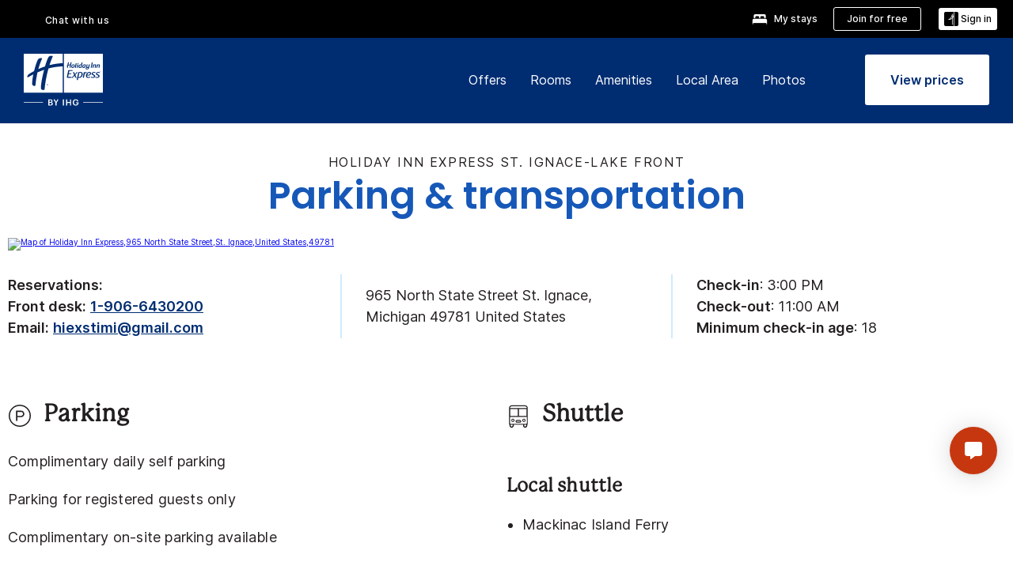

--- FILE ---
content_type: application/javascript
request_url: https://www.ihg.com/tcTIuEKUS/E/0g1RjQjA/OYbitzkEpuL7fD/BCxDFUhs/Z2k5T/ksyYx0B
body_size: 179031
content:
(function(){if(typeof Array.prototype.entries!=='function'){Object.defineProperty(Array.prototype,'entries',{value:function(){var index=0;const array=this;return {next:function(){if(index<array.length){return {value:[index,array[index++]],done:false};}else{return {done:true};}},[Symbol.iterator]:function(){return this;}};},writable:true,configurable:true});}}());(function(){sI();Zdp();Mmp();var AQ=function(){return n4.apply(this,[b1,arguments]);};var Cz=function(mN){if(mN===undefined||mN==null){return 0;}var vU=mN["replace"](/[\w\s]/gi,'');return vU["length"];};var Kk=function(){if(Pg["Date"]["now"]&&typeof Pg["Date"]["now"]()==='number'){return Pg["Date"]["now"]();}else{return +new (Pg["Date"])();}};var LQ=function(Fm){try{if(Fm!=null&&!Pg["isNaN"](Fm)){var FQ=Pg["parseFloat"](Fm);if(!Pg["isNaN"](FQ)){return FQ["toFixed"](2);}}}catch(sS){}return -1;};var tn=function SN(gQ,Pz){'use strict';var bm=SN;switch(gQ){case S:{var pk=LS;bn.push(Sl);var EQ=r3()[hK(Yd)](PZ,cx,md);for(var wx=mf;WQ(wx,pk);wx++){EQ+=bl()[kQ(Zn)](vn,bQ,Yd);pk++;}bn.pop();}break;case hh:{bn.push(IN);Pg[r3()[hK(BS)].call(null,Wf,Ul,F2)](function(){return SN.apply(this,[S,arguments]);},U0[qz]);bn.pop();}break;case KY:{var XK=Pz[VG];bn.push(Gx);var Nn=r3()[hK(Yd)](B0,RZ,md);var kn=bl()[kQ(Im)](Zn,T3,KU);var Od=mf;var kS=XK[H4()[Ak(US)].call(null,Uz,j4,kN,H3,pQ,CZ)]();while(WQ(Od,kS[bl()[kQ(mf)].call(null,nk,v0,Zx)])){if(Q0(kn[Yf()[Nx(Nd)](Al(Kf),An,CK,cQ)](kS[O2(typeof r3()[hK(JL)],fU('',[][[]]))?r3()[hK(k3)].apply(null,[gd,Dz,Nl]):r3()[hK(CZ)](jN,c3,dx)](Od)),mf)||Q0(kn[Yf()[Nx(Nd)](Af,An,CK,Iz)](kS[O2(typeof r3()[hK(bK)],'undefined')?r3()[hK(k3)].call(null,sf,rk,LN):r3()[hK(CZ)].apply(null,[jN,x3,dx])](fU(Od,Kf))),mf)){Nn+=Kf;}else{Nn+=mf;}Od=fU(Od,vf);}var sl;return bn.pop(),sl=Nn,sl;}break;case OG:{var Tf;var xf;var zS;bn.push(Px);for(Tf=mf;WQ(Tf,Pz[bl()[kQ(mf)](nk,T4,Dd)]);Tf+=Kf){zS=Pz[Tf];}xf=zS[r3()[hK(fK)](CL,Dd,tS)]();if(Pg[bl()[kQ(pL)].apply(null,[RS,vS,Ix])].bmak[Yf()[Nx(hS)].apply(null,[D3,w4,UU,Wx])][xf]){Pg[bl()[kQ(pL)](RS,vS,f3)].bmak[Il(typeof Yf()[Nx(gZ)],fU('',[][[]]))?Yf()[Nx(hS)](Zx,w4,UU,H3):Yf()[Nx(nz)].apply(null,[Hd,qS,Cm,Al(Al(Kf))])][xf].apply(Pg[bl()[kQ(pL)](RS,vS,Al(Kf))].bmak[Yf()[Nx(hS)](cx,w4,UU,Zx)],zS);}bn.pop();}break;case U7:{bn.push(Sw);try{var ET=bn.length;var F6=Al(H8);var xW=fU(fU(fU(fU(fU(fU(fU(fU(fU(fU(fU(fU(fU(fU(fU(fU(fU(fU(fU(fU(fU(fU(fU(fU(Pg[Il(typeof Yf()[Nx(GM)],fU([],[][[]]))?Yf()[Nx(Qb)](ds,JS,kV,Ub):Yf()[Nx(nz)].call(null,ds,Qw,nA,Al(Al(mf)))](Pg[Yf()[Nx(tM)](I6,kW,gJ,Al({}))][Yf()[Nx(H6)].apply(null,[Al(Al({})),OL,lT,JB])]),nO(Pg[Yf()[Nx(Qb)](JB,JS,kV,Al({}))](Pg[Yf()[Nx(tM)](MW,kW,gJ,Al(Al(Kf)))][Il(typeof bB()[C5(Oj)],fU([],[][[]]))?bB()[C5(EM)](RW,XO,Gr,ms):bB()[C5(pL)].call(null,Er,dx,Jc,l9)]),Kf)),nO(Pg[Yf()[Nx(Qb)].call(null,EF,JS,kV,Oj)](Pg[Yf()[Nx(tM)](Al(Al([])),kW,gJ,qz)][H4()[Ak(c3)](tM,WU,PW,Hd,LJ,XF)]),vf)),nO(Pg[Yf()[Nx(Qb)].apply(null,[Wx,JS,kV,vf])](Pg[Yf()[Nx(tM)](JB,kW,gJ,pM)][r3()[hK(Ec)].call(null,pz,Iz,Ac)]),U0[xA])),nO(Pg[Yf()[Nx(Qb)].call(null,HJ,JS,kV,pL)](Pg[Yf()[Nx(JB)].call(null,Al(Al({})),JS,Ob,Al(Kf))][Yf()[Nx(wc)].apply(null,[Gr,RV,fr,k3])]),Yd)),nO(Pg[O2(typeof Yf()[Nx(EM)],fU([],[][[]]))?Yf()[Nx(nz)](RZ,v6,H6,jV):Yf()[Nx(Qb)].apply(null,[j5,JS,kV,KU])](Pg[Yf()[Nx(tM)].call(null,b6,kW,gJ,ZM)][Yf()[Nx(lW)](Zn,zd,wO,UU)]),c5)),nO(Pg[Yf()[Nx(Qb)](Dd,JS,kV,Al(mf))](Pg[Yf()[Nx(tM)].apply(null,[bA,kW,gJ,LJ])][O2(typeof r3()[hK(gJ)],'undefined')?r3()[hK(k3)](rb,Al(Al([])),gZ):r3()[hK(Wj)](L3,H3,XW)]),CZ)),nO(Pg[Yf()[Nx(Qb)].call(null,wF,JS,kV,bA)](Pg[Yf()[Nx(tM)](Al(Al(mf)),kW,gJ,mw)][r3()[hK(zV)].apply(null,[Y5,KJ,FO])]),JB)),nO(Pg[O2(typeof Yf()[Nx(wc)],'undefined')?Yf()[Nx(nz)](UU,Sj,SA,qV):Yf()[Nx(Qb)](kV,JS,kV,RZ)](Pg[Yf()[Nx(tM)](Al(Kf),kW,gJ,lw)][bl()[kQ(Dz)].apply(null,[AB,ZS,t9])]),UB)),nO(Pg[Yf()[Nx(Qb)](Ir,JS,kV,t9)](Pg[Yf()[Nx(tM)](qz,kW,gJ,nz)][H4()[Ak(kV)](kV,p6,kO,Al(Al(Kf)),LJ,c5)]),LJ)),nO(Pg[Yf()[Nx(Qb)](Al(Kf),JS,kV,Jc)](Pg[Yf()[Nx(tM)].apply(null,[T6,kW,gJ,wF])][bl()[kQ(cW)].call(null,YF,Kr,Wx)]),k3)),nO(Pg[Yf()[Nx(Qb)].apply(null,[lT,JS,kV,Dd])](Pg[Yf()[Nx(tM)].apply(null,[Al(Al(mf)),kW,gJ,Al(mf)])][bb()[hT(UO)](Oj,kO,I9,D3,hb,GW)]),U0[Ub])),nO(Pg[Yf()[Nx(Qb)](US,JS,kV,UU)](Pg[Yf()[Nx(tM)].apply(null,[Al({}),kW,gJ,pL])][Yf()[Nx(n5)].apply(null,[KU,qB,j4,lB])]),pL)),nO(Pg[Yf()[Nx(Qb)](Al({}),JS,kV,mf)](Pg[Yf()[Nx(tM)](OV,kW,gJ,Qb)][H4()[Ak(Sj)].apply(null,[Ul,cW,kO,Al({}),k9,LJ])]),U0[RT])),nO(Pg[Yf()[Nx(Qb)](Uz,JS,kV,Kf)](Pg[Yf()[Nx(tM)](Al(Al(mf)),kW,gJ,Al(Al({})))][r3()[hK(lM)](S9,BV,jW)]),KJ)),nO(Pg[Yf()[Nx(Qb)].call(null,Al({}),JS,kV,Al(mf))](Pg[Yf()[Nx(tM)](xb,kW,gJ,MJ)][bl()[kQ(Vw)].apply(null,[f3,Oc,LJ])]),U0[xb])),nO(Pg[Yf()[Nx(Qb)].call(null,Iz,JS,kV,Ul)](Pg[Yf()[Nx(tM)](Al({}),kW,gJ,I6)][bl()[kQ(sV)].apply(null,[L6,Qn,Al(Al({}))])]),ds)),nO(Pg[Yf()[Nx(Qb)](KJ,JS,kV,hb)](Pg[Yf()[Nx(tM)](Hj,kW,gJ,JB)][H4()[Ak(I9)].call(null,Al(Kf),VA,jT,OM,RW,LJ)]),D3)),nO(Pg[Yf()[Nx(Qb)](I6,JS,kV,Al(Al({})))](Pg[Yf()[Nx(tM)](RZ,kW,gJ,hb)][r3()[hK(dA)](xx,Al(Al([])),wW)]),U0[k9])),nO(Pg[Yf()[Nx(Qb)](Sj,JS,kV,lT)](Pg[O2(typeof Yf()[Nx(BW)],fU([],[][[]]))?Yf()[Nx(nz)](Al(Al(Kf)),Kw,LA,Dz):Yf()[Nx(tM)].apply(null,[pM,kW,gJ,MW])][Yf()[Nx(Sj)](Al([]),nl,SV,I6)]),nz)),nO(Pg[Yf()[Nx(Qb)](c5,JS,kV,pM)](Pg[Yf()[Nx(tM)](k3,kW,gJ,lw)][r3()[hK(Ac)].apply(null,[T0,Zb,Tc])]),OM)),nO(Pg[Yf()[Nx(Qb)].call(null,Af,JS,kV,OM)](Pg[Yf()[Nx(tM)](k9,kW,gJ,Ix)][H4()[Ak(bA)](Al(Al([])),QA,D9,Dd,D3,qV)]),hb)),nO(Pg[Yf()[Nx(Qb)].call(null,Al(Al(mf)),JS,kV,b6)](Pg[O2(typeof Yf()[Nx(Xw)],'undefined')?Yf()[Nx(nz)].apply(null,[jF,c3,c3,I6]):Yf()[Nx(tM)](k9,kW,gJ,lB)][Yf()[Nx(fW)](Al(Al({})),nK,cW,Al(Al(Kf)))]),wF)),nO(Pg[Yf()[Nx(Qb)].call(null,Al(Al([])),JS,kV,Dd)](Pg[Gb()[GO(Kf)](cV,OV,gW,c3,Rj,CZ)][bl()[kQ(pQ)](Wr,Am,Al(Al(Kf)))]),Gr)),nO(Pg[Yf()[Nx(Qb)].call(null,LJ,JS,kV,OM)](Pg[Yf()[Nx(JB)].apply(null,[rk,JS,Ob,Af])][O2(typeof r3()[hK(lW)],fU([],[][[]]))?r3()[hK(k3)](x9,I6,D5):r3()[hK(CA)].apply(null,[KA,Hj,hj])]),Iz));var lr;return bn.pop(),lr=xW,lr;}catch(DM){bn.splice(tW(ET,Kf),Infinity,Sw);var Xb;return bn.pop(),Xb=mf,Xb;}bn.pop();}break;case jC:{bn.push(Ms);var fV=Pg[bl()[kQ(pL)].call(null,RS,Ql,Ul)][Il(typeof r3()[hK(gw)],'undefined')?r3()[hK(Aw)](gb,MJ,gJ):r3()[hK(k3)](hJ,Al({}),qO)]?Kf:mf;var OO=Pg[Il(typeof bl()[kQ(qW)],fU([],[][[]]))?bl()[kQ(pL)].call(null,RS,Ql,c5):bl()[kQ(c5)](EA,I9,Hj)][O2(typeof Yf()[Nx(Gj)],fU([],[][[]]))?Yf()[Nx(nz)].call(null,Al(Al([])),xj,lc,Al(Al({}))):Yf()[Nx(GW)](Al(Kf),FL,Wx,Al(Al([])))]?Kf:mf;var Pb=Pg[bl()[kQ(pL)].call(null,RS,Ql,Al({}))][H4()[Ak(sU)].call(null,VJ,ds,QT,Jc,KJ,P6)]?Kf:mf;var LT=Pg[bl()[kQ(pL)].apply(null,[RS,Ql,pQ])][Yf()[Nx(Wj)].call(null,pM,mb,Gr,KJ)]?Kf:AP[H4()[Ak(D3)](H3,TW,CB,Yd,NF,cQ)]();var gA=Pg[O2(typeof bl()[kQ(K5)],'undefined')?bl()[kQ(c5)].apply(null,[lJ,Eb,Sj]):bl()[kQ(pL)].call(null,RS,Ql,Lb)][O2(typeof r3()[hK(CZ)],fU([],[][[]]))?r3()[hK(k3)](Vc,lT,Yd):r3()[hK(Yw)](LZ,vf,tb)]?Kf:AP[H4()[Ak(D3)].apply(null,[lT,TW,CB,lB,NF,OM])]();var NJ=Pg[bl()[kQ(pL)].call(null,RS,Ql,vf)][Il(typeof bb()[hT(US)],fU([],[][[]]))?bb()[hT(qV)].apply(null,[Qb,fb,Zb,LJ,D3,ZM]):bb()[hT(pQ)](Qb,gs,Uz,Ub,FU,Ej)]?AP[r3()[hK(Zn)].call(null,mJ,Al({}),kb)]():mf;var HO=Pg[bl()[kQ(pL)](RS,Ql,lT)][bl()[kQ(Qj)].apply(null,[fw,tZ,Jc])]?Kf:mf;var sA=Pg[bl()[kQ(pL)](RS,Ql,UU)][bl()[kQ(fK)](pO,gl,Kf)]?Kf:mf;var LB=Pg[bl()[kQ(pL)].apply(null,[RS,Ql,x3])][bl()[kQ(jA)](dV,GQ,qz)]?AP[Il(typeof r3()[hK(H6)],'undefined')?r3()[hK(Zn)](mJ,Al([]),kb):r3()[hK(k3)].call(null,PV,Hj,hF)]():mf;var UT=Pg[bl()[kQ(ST)](HA,IM,F2)][r3()[hK(UB)].call(null,kw,Al([]),hS)].bind?Kf:U0[UB];var vF=Pg[O2(typeof bl()[kQ(GM)],'undefined')?bl()[kQ(c5)].apply(null,[Ic,jj,LJ]):bl()[kQ(pL)].call(null,RS,Ql,Gr)][O2(typeof bb()[hT(nz)],fU([],[][[]]))?bb()[hT(pQ)](t9,Qw,Al([]),qV,zj,g9):bb()[hT(XF)](gW,Kw,JB,CZ,CZ,UB)]?Kf:mf;var XA=Pg[bl()[kQ(pL)](RS,Ql,rU)][r3()[hK(JF)](Q3,VJ,Hr)]?U0[hb]:mf;var H5;var XJ;try{var bj=bn.length;var N6=Al([]);H5=Pg[bl()[kQ(pL)](RS,Ql,Al(mf))][r3()[hK(O6)](W2,Yd,Dd)]?Kf:mf;}catch(q6){bn.splice(tW(bj,Kf),Infinity,Ms);H5=mf;}try{var hw=bn.length;var AF=Al(Al(VG));XJ=Pg[bl()[kQ(pL)].apply(null,[RS,Ql,KJ])][r3()[hK(Hr)](HQ,VF,Vb)]?Kf:U0[UB];}catch(JJ){bn.splice(tW(hw,Kf),Infinity,Ms);XJ=mf;}var NM;return NM=fU(fU(fU(fU(fU(fU(fU(fU(fU(fU(fU(fU(fU(fV,nO(OO,Kf)),nO(Pb,vf)),nO(LT,NF)),nO(gA,U0[Kf])),nO(NJ,c5)),nO(HO,CZ)),nO(sA,U0[Gr])),nO(H5,U0[NF])),nO(XJ,LJ)),nO(LB,k3)),nO(UT,AP[r3()[hK(FB)](Dn,Al(Al(mf)),zM)]())),nO(vF,AP[r3()[hK(kT)].apply(null,[Qz,Zn,Oj])]())),nO(XA,cQ)),bn.pop(),NM;}break;case qH:{var VU=Pz[VG];bn.push(ZO);var MA=VU[O2(typeof Yf()[Nx(pj)],fU([],[][[]]))?Yf()[Nx(nz)].apply(null,[MW,OV,VA,VJ]):Yf()[Nx(s5)].apply(null,[nz,H0,zM,VF])](function(ZW){return I5.apply(this,[WD,arguments]);});var Aj;return Aj=MA[bl()[kQ(Af)](gw,JO,Af)](Il(typeof H4()[Ak(Kf)],fU(r3()[hK(Yd)](T2,dV,md),[][[]]))?H4()[Ak(Gr)](f3,WW,Kj,rk,Kf,NF):H4()[Ak(c5)](rk,sF,As,mw,PO,hb)),bn.pop(),Aj;}break;}};var Yc=function(Mb,qs){return Mb&qs;};var Yb=function sW(lA,Ib){var jJ=sW;while(lA!=Ig){switch(lA){case dp:{return cJ;}break;case AY:{lA-=KP;if(WQ(AJ,lV.length)){do{bl()[lV[AJ]]=Al(tW(AJ,c5))?function(){return Bc.apply(this,[J2,arguments]);}:function(){var Cr=lV[AJ];return function(DJ,fj,rs){var jw=Tj.apply(null,[DJ,fj,c5]);bl()[Cr]=function(){return jw;};return jw;};}();++AJ;}while(WQ(AJ,lV.length));}}break;case bC:{return n4(P,[BU]);}break;case Rp:{return G5;}break;case qg:{var l6=GF[XT];for(var gF=tW(l6.length,Kf);Q0(gF,mf);gF--){var FA=wM(tW(fU(gF,S6),bn[tW(bn.length,Kf)]),dF.length);var Wc=pT(l6,gF);var Dw=pT(dF,FA);BU+=n4(U,[Yc(NW(Yc(Wc,Dw)),Nr(Wc,Dw))]);}lA-=jh;}break;case WD:{var gO=Ib[VG];var cJ=fU([],[]);lA+=MX;var DA=tW(gO.length,Kf);while(Q0(DA,mf)){cJ+=gO[DA];DA--;}}break;case YY:{var NT=Ib[VG];lA+=fG;Tj.EC=sW(WD,[NT]);while(WQ(Tj.EC.length,lD))Tj.EC+=Tj.EC;}break;case H:{lA=Ig;bn.push(H9);zB=function(n9){return sW.apply(this,[YY,arguments]);};lb.apply(null,[pP,[Pw,k5,Al(Al({}))]]);bn.pop();}break;case Jp:{var Bs=Ib[VG];var S6=Ib[H8];var XT=Ib[T8];var YT=Ib[Gt];var dF=GF[Hj];lA=qg;var BU=fU([],[]);}break;case Zt:{var A5=Ib[VG];var G5=fU([],[]);lA+=x2;var Fr=tW(A5.length,Kf);if(Q0(Fr,mf)){do{G5+=A5[Fr];Fr--;}while(Q0(Fr,mf));}}break;case U7:{var cb=Ib[VG];lA=Ig;ks.kI=sW(Zt,[cb]);while(WQ(ks.kI.length,cI))ks.kI+=ks.kI;}break;case sp:{bn.push(Cb);gT=function(zF){return sW.apply(this,[U7,arguments]);};ks(t9,YB,Gc,Zb);lA=Ig;bn.pop();}break;case q:{lA=Ig;for(var IJ=mf;WQ(IJ,xs.length);++IJ){r3()[xs[IJ]]=Al(tW(IJ,k3))?function(){return Bc.apply(this,[qH,arguments]);}:function(){var w6=xs[IJ];return function(Bb,C9,BJ){var QO=SM(Bb,JB,BJ);r3()[w6]=function(){return QO;};return QO;};}();}}break;case tt:{lA=Ig;var Qc=Ib[VG];var EV=fU([],[]);for(var nW=tW(Qc.length,Kf);Q0(nW,mf);nW--){EV+=Qc[nW];}return EV;}break;case mY:{lA+=kY;var AO=Ib[VG];SM.PP=sW(tt,[AO]);while(WQ(SM.PP.length,tB))SM.PP+=SM.PP;}break;case gY:{lA+=vP;bn.push(X5);NB=function(UA){return sW.apply(this,[mY,arguments]);};n4(QC,[vJ,sU,Nd]);bn.pop();}break;case nY:{lA+=ZD;return [lw,Hc(c3),NF,k3,Hc(Af),[LJ],k3,CZ,Hc(Kf),Hc(bA),KJ,F2,D3,Hc(pQ),cQ,Hc(D3),Hc(OM),XF,Hc(vf),Hc(pL),UB,c5,Hc(pM),nz,pL,[Yd],vf,UB,c3,Hc(rU),D3,Hc(Oj),Hc(T6),qV,Hc(xA),c5,Hc(NF),Hc(vf),UB,Hc(F2),RZ,vf,Hc(Af),wF,Hc(vf),JB,Hc(cQ),pQ,JB,CZ,Hc(XF),T6,Hc(c5),mf,Kf,LJ,RW,mf,Hc(Yd),cQ,Hc(x3),Uz,Hc(JB),Hc(pQ),Hc(vf),RW,Hc(RT),T6,D3,Hc(cQ),Hc(CZ),vf,Hc(T6),Ix,nz,Hc(nz),LJ,c5,Hc(Hj),nz,[mf],[JB],Hc(Yd),Hc(pQ),Iz,Hc(XF),nz,pL,Hc(UB),Hc(pQ),Yd,Hc(ds),cQ,JB,Hc(NF),Iz,Hc(I6),Gr,Hc(qV),RZ,LJ,vf,Hc(pL),Hc(KJ),LJ,Hc(k3),Hc(Gr),Iz,KJ,mf,Hc(rU),CZ,Hc(vf),Hc(cQ),pL,[Yd],Hc(Ix),k3,k3,Hc(CZ),Hc(b6),Hj,Hc(pL),UB,wF,Hc(c5),Hc(Hj),Hj,UB,Hc(rU),cQ,[vf],Sj,[JB],Hc(vf),Hc(UB),Hc(CZ),vf,rU,CZ,Hc(pQ),Hc(pQ),Hc(ds),ds,RW,Hc(LJ),JB,Yd,Hc(XF),rk,Hc(UB),LJ,Hc(CZ),pL,mf,Hc(pL),Hc(OM),Hc(OV),Uz,Hc(LJ),mf,Hc(wF),RW,cQ,Kf,Hc(k3),CZ,Hc(Kf),nz,Hc(pL),NF,Hc(UB),Hc(OM),Af,Yd,Kf,Hc(RT),Ix,nz,Hc(nz),NF,LJ,Kf,Kf,Hc(xb),nz,pL,Hc(UB),Hc(Kf),NF,vf,vf,Yd,NF,Hc(pQ),cQ,Ir,Hc(NF),Hc(gW),k3,LJ,Hc(ds),RW,Hc(c5),mf,c5,Hc(pL),nz,Hc(nz),mf,k3,Hc(JB),KJ,hb,Hc(JB),D3,Hc(cQ),Hc(hb),Af,Hc(CZ),c5,CZ,Hc(ls),F2,RT,Hc(NF),UB,Hc(Yd),Hc(KJ),cQ,Hc(Hd),RT,pM,LJ,Hc(KJ),Hc(Ir),c3,c5,pQ,Hc(T6),T6,c5,Hc(KU),H3,Hc(D3),vf,UB,mf,LJ,Hc(NF),Hc(Yd),LJ,CZ,Hc(pM),Hc(vf),RW,Hc(Ub),Af,nz,mf,Hc(RW),cQ,JB,Hc(JB),Zn,Hc(UB),RW,Hc(pL),JB,Hc(pQ),Hc(LJ),nz,Hc(Yd),Hc(UO),Hj,Hc(pL),CZ,Hc(xb),OM,cQ,Hc(c5),JB,c5,Hc(LJ),Hc(pQ),nz,Hc(pQ),CZ,Hc(Kf),Hc(Iz),nz,Hc(Yd),rU,Hc(Yd),Hc(xA),gW,Hc(cQ),Kf,k3,Hc(JB),Hc(Kf),Hc(rU),Hc(NF),LJ,Hc(vf),pQ,Hc(VJ),H3,RW,Hc(VJ),k9,pL,Hc(UB),pQ,Hc(RW),NF,RW,vf,pQ,Hc(sU),XF,Hc(pQ),D3,Hc(c5),CZ,Yd,Hc(CZ),c5,Hc(nz),Hc(c5),Hc(k9),OV,mf,Hc(pQ),cQ,[vf],c5,c5,Hc(KJ),cQ,vf,Hc(F2),nz,pQ,Hc(Yd),Hc(pQ),vf,vf,[c5],Hc(KU),D3,nz,Hc(Yd),Hc(T6),qV,Hc(x3),rU,RW,Hc(LJ),mf,Hc(Hj),OV,Hc(D3),D3,Kf,JB,UB,Hc(nz),Hc(cQ),[LJ],KJ,Kf,Hc(nz),pL,NF,c5,Hc(LJ),Hc(pQ),Hc(vf),JB,Hc(VJ),Hj,Hc(pL),CZ,Hc(pL),Hc(pQ),cQ,Hc(NF),RW,Hc(k3),pQ,mf,Hc(cQ),[mf],Hc(I9),pL,CZ,Hc(JB),CZ,Hc(vf),JB,Hc(T6),Hc(k3),pL,Hc(JB),Hc(Kf),Hc(NF),Hc(NF),EM,Hc(D3),pL,Hc(UB),Hc(KU),RZ,Hc(JB),[c5],Hj,pQ,Hc(cQ),NF,Hc(qV),mf,pL,Hc(LJ),T6,RW,Hc(RW),Hc(vf),D3,gW,CZ,Hc(RW),cQ,Ix,nz,Hc(RW),RW,Hc(NF),Yd,mf,Hc(qV),Hj,Hc(LJ),Hc(vf),vf,c5,Hc(rk),I6,Hc(Yd),Hc(NF),Hc(pQ),nz,Hc(RW),Hc(Kf),Hc(dV),Yd,Hc(vf),Hc(c5),Hc(pM),T6,Hc(vf),Hc(LJ),c5,Hc(JB),EM,Hc(Kf),c5,Kf,Hc(vf),NF,Hc(rU),D3,Hc(c5),NF,k3,c5,UB,Hc(JB),Hc(Yd),Hc(CZ),Hc(pL),D3,Hc(JB),Hc(NF),Hc(vf),RW];}break;case jX:{var lV=Ib[VG];zB(lV[mf]);var AJ=mf;lA+=Qg;}break;case KI:{return [[LJ,Hc(k3),Kf,cQ,Hc(cQ),cQ],[],[Hc(Uz),H3,rU,Hc(KJ)],[],[Yd,Hc(ds),KJ,Kf],[UB,Hc(UB),LJ,CZ],[],[c5,k3,Hc(NF)],[],[hb,Yd,Hc(UB)],[]];}break;case vg:{var xs=Ib[VG];lA+=nt;NB(xs[mf]);}break;}}};var Hc=function(Ks){return -Ks;};var Os=function(){return ["\x6c\x65\x6e\x67\x74\x68","\x41\x72\x72\x61\x79","\x63\x6f\x6e\x73\x74\x72\x75\x63\x74\x6f\x72","\x6e\x75\x6d\x62\x65\x72"];};var lb=function vV(fA,cT){var NO=vV;while(fA!=nP){switch(fA){case sH:{fT=Yd*Kf*BW-JB+T6;rr=BW*NF+UB+c5*LJ;TO=Yd*BW*vf-LJ;qB=BW*LJ-vf*NF*JB;fA=sY;J5=LJ*BW+JB*Yd;xF=Yd*BW+UB*Kf;}break;case K2:{var pW=wM(tW(Ls,bn[tW(bn.length,Kf)]),k3);fA=lp;var wB=mF[cs];}break;case tg:{As=BW+JB*CZ*LJ+NF;X5=LJ*UB*c5+JB;tB=c5*k3+UB*Kf*CZ;vJ=Kf-LJ+CZ*T6*vf;Nd=k3-c5-UB+Yd+BW;L9=k3*BW-CZ+Kf+c5;fA=gH;PB=BW*LJ+JB+UB+T6;hS=JB*UB*c5-k3;}break;case hP:{rJ=BW*Yd-LJ+NF+CZ;gd=k3+T6*c5+JB;tS=vf*Yd+BW+T6+JB;fA=S7;mT=BW*LJ+c5+JB+k3;Tb=k3+T6*vf*UB-LJ;Z6=c5*Kf*k3*CZ+T6;QM=UB*BW-CZ+LJ*Kf;Fj=vf*Kf*T6*UB;}break;case Bh:{RM=JB+BW*CZ+T6;FM=UB*BW-vf-k3*Yd;HV=BW*vf*Yd-k3*c5;YJ=k3*CZ*LJ+c5;wb=T6+CZ*k3*JB+vf;fA-=WD;}break;case q:{ls=vf+k3+CZ*Yd*NF;Hd=UB-k3+NF*JB*Yd;KU=k3*NF+CZ-Yd*Kf;H3=JB*Kf*CZ-NF*Yd;fA=w;Ub=T6-Kf+CZ*NF;Zn=UB+vf*LJ*Yd-NF;}break;case Gh:{dc=k3*BW-Yd-JB-LJ;Q6=BW*k3-JB*c5+T6;Ms=T6*vf*LJ-JB+c5;MU=T6*LJ-CZ-k3+UB;fA=Q1;z5=UB*T6+NF*LJ;Ss=T6*UB+c5*NF*vf;v9=UB-k3+JB*BW+NF;mj=Kf*JB*BW+LJ*c5;}break;case XD:{gw=UB-Kf+LJ*k3-CZ;BV=c5*CZ+LJ*Kf*JB;BW=LJ*k3*Kf+CZ+Yd;fA+=Jp;H9=Yd*BW-NF+c5+UB;Pw=k3*LJ+NF*CZ*UB;}break;case JD:{Dj=Yd*vf*Kf-NF+BW;fr=BW+NF*vf;Lc=UB*NF+BW-c5-k3;fA-=pP;KB=Yd*T6-UB-vf*JB;cF=k3-vf-Yd+BW+UB;VA=c5*NF*JB+CZ+vf;}break;case X8:{n6=BW+k3*Kf*T6-NF;YA=k3*T6*NF-LJ;BF=vf*BW*c5-Yd;fA=V;WV=JB*k3*UB-NF-vf;Fs=NF*T6*CZ-k3*LJ;dO=JB+T6+CZ+UB*BW;J6=CZ*Kf*BW+Yd-T6;kw=T6*NF*JB+LJ-CZ;}break;case Bt:{RU=BW*LJ-vf-Yd+CZ;xB=k3+Yd+NF*T6*LJ;IW=c5*BW+Yd-JB-T6;dj=BW*JB+LJ*CZ-vf;fA=XI;E6=Kf+Yd*BW+T6+vf;}break;case Dt:{DO=UB*BW-JB*k3*Yd;vO=JB+LJ*CZ*k3-Kf;GA=T6+CZ+NF+BW*LJ;dT=UB*NF*vf*CZ+c5;Y6=Yd+LJ*BW-k3*Kf;fA+=PH;AU=NF+BW*JB-k3*c5;}break;case Sh:{fA=DC;CK=c5*Yd*UB+BW;YW=Yd*BW+T6*vf+CZ;LM=UB+BW-LJ+T6*c5;hO=LJ+UB+JB*T6+BW;NA=c5+UB*T6+NF-CZ;UW=c5+T6*UB-Kf+NF;E9=Yd+UB*BW+LJ+k3;}break;case VX:{QF=NF+BW*LJ-c5-JB;tA=CZ*T6*Kf*vf-Yd;X9=BW*UB-NF+k3*c5;An=T6*NF*c5*Kf+JB;ZA=LJ*BW+UB*JB;fA+=CD;}break;case gt:{g5=BW*Yd-k3*Kf;Wb=k3*JB+CZ+c5+BW;fA=zt;qW=k3+LJ+T6*c5-Kf;IF=LJ*Yd+UB*CZ+BW;A6=LJ*c5+JB*vf*k3;dJ=k3+LJ+CZ*JB*Yd;}break;case D7:{fA-=G2;Cm=LJ+UB*c5+BW*JB;VB=LJ*NF*T6+BW-c5;tJ=Yd*T6*c5+UB+CZ;rc=UB*BW-vf-LJ+T6;gB=BW*UB-vf+Yd;Db=BW+JB*CZ*LJ-Kf;PA=Yd*BW+k3+T6*vf;}break;case Eh:{pA=k3*BW+Kf-c5-CZ;sw=BW*LJ-JB*CZ+Kf;VF=LJ+Kf+vf+k3*CZ;Qr=Kf+Yd*BW-UB*c5;Xj=UB+k3+T6*CZ*vf;zM=CZ*T6-vf+NF-Yd;fA-=fX;}break;case ID:{bU=LJ*BW-T6*UB*vf;m6=LJ*k3*c5+BW+UB;OT=NF-c5+JB*BW+k3;rV=k3*UB+BW*NF+CZ;fA-=H8;g6=UB*CZ-Kf+BW*JB;Nw=T6*c5+CZ*BW+LJ;}break;case V7:{Lb=Kf*k3+CZ+T6+NF;jF=LJ*k3-CZ-c5+Kf;fA-=nE;Zx=T6-k3-vf+CZ*LJ;jV=Yd+k3*JB+c5;qz=Yd*LJ+NF+JB*vf;}break;case NY:{Is=Yd+c5*BW+T6*JB;fA=Y2;Vb=Yd*JB*LJ+vf*k3;Zw=T6*vf*JB-UB*Yd;UF=c5*BW-UB;k6=JB*BW+vf*Kf*UB;BB=LJ-c5+T6*CZ+Yd;}break;case fG:{KT=JB*BW-vf-Kf+T6;kb=k3*JB*NF-Kf+CZ;d5=BW*c5+CZ*JB;sT=BW*CZ-T6-k3-UB;tO=CZ+Kf+T6*k3*vf;WA=LJ+T6*c5*Yd;fA+=xY;}break;case fH:{nj=BW*k3+Kf-T6-JB;D6=UB*CZ*k3*Kf+Yd;S9=vf*Yd*BW-JB-LJ;p9=UB*CZ*LJ-JB*vf;hW=LJ*BW-NF-k3;AM=c5+T6*UB*vf-JB;fA=HG;}break;case zY:{Rs=NF+T6*vf*JB-c5;rT=T6+BW*CZ-c5-Kf;kM=NF+BW*CZ-Kf-T6;R6=BW*CZ+k3*Yd*UB;WJ=Kf-T6+k3+c5*BW;fA=LD;}break;case lp:{fA+=dH;for(var EW=mf;WQ(EW,wB.length);EW++){var zw=pT(wB,EW);var sJ=pT(SM.PP,pW++);xr+=n4(U,[Nr(Yc(NW(zw),sJ),Yc(NW(sJ),zw))]);}return xr;}break;case qp:{fA+=dE;gj=BW*UB-JB+LJ*Yd;Rb=UB*BW+Yd*CZ;UJ=UB+k3*vf*T6+JB;jr=BW*LJ+JB+T6+c5;wJ=NF+k3*CZ*Kf*UB;zT=BW*CZ-Yd*Kf-T6;NV=BW*k3-CZ*UB*Kf;FW=Yd*NF*c5*UB-LJ;}break;case w1:{pL=vf+c5-NF-Kf+LJ;pM=c5+UB+vf*LJ-NF;nz=c5*CZ+LJ-vf*k3;rU=vf+JB+c5+Yd;Oj=Kf+LJ*c5+CZ+JB;qV=NF-k3+T6+Kf+LJ;xA=k3+T6-NF+vf+Yd;fA=QY;RZ=Yd*k3-UB+JB;}break;case wP:{Ps=NF+UB+JB*BW;B5=JB+BW*c5*Kf-vf;Jb=JB*NF*UB+Yd*BW;fA=Ot;Uc=T6*Yd*CZ-UB+Kf;}break;case OX:{fO=k3*T6*NF+c5+Yd;Lj=BW*Yd+UB-c5-LJ;OF=JB*NF*T6+BW*vf;fA=Ug;RF=Kf-CZ+NF*BW;xc=k3*c5*JB+Kf-CZ;}break;case KP:{SF=vf+Yd*BW+UB-NF;FT=BW*vf-CZ-k3*UB;Ur=T6+c5*vf+BW+Kf;pj=JB-LJ+c5+BW+Yd;pw=Yd+T6*UB-Kf+vf;fA+=XH;}break;case gH:{Nj=BW*c5*vf-UB-T6;Zj=UB*BW-CZ+LJ*JB;EB=BW*JB+LJ*Yd*UB;Sb=vf+c5*T6*CZ-NF;T5=BW+T6*LJ-CZ;kV=Yd*UB+CZ+T6-LJ;HM=c5+JB+BW-Kf;zW=k3*LJ+UB+T6-Kf;fA=Eh;}break;case hI:{Us=c5-BW+NF+T6*UB;Fw=Yd+BW+LJ+k3*CZ;RO=BW+Yd+k3*JB;fA=BP;P9=LJ*UB+NF+BW;}break;case Tp:{WT=T6*Yd*CZ+UB*c5;PF=vf+CZ*BW+Yd+JB;fA+=KP;Bj=UB*T6-vf-k3+BW;Rw=c5+LJ-Yd+BW*NF;IA=k3*JB+UB*BW;}break;case mP:{l9=CZ*k3+T6*UB*NF;C6=UB*BW-k3-c5-JB;dr=UB*BW+vf+CZ*Yd;Ww=BW*c5+k3+JB*CZ;fA+=f2;LF=UB*BW+NF-vf-T6;FV=BW*UB+Yd+k3*NF;}break;case vg:{var Ls=cT[VG];var cj=cT[H8];fA=K2;var cs=cT[T8];var xr=fU([],[]);}break;case F1:{return KO;}break;case wE:{cO=c5-NF*Kf+vf*BW;wT=BW*vf-c5+JB+NF;T4=Kf*JB*BW-UB+c5;Rr=BW*c5-JB-UB*CZ;ps=CZ*BW+JB+UB*c5;EA=Yd*T6*JB+k3+CZ;BT=Kf+k3*UB*CZ-vf;fF=k3*BW-LJ-CZ;fA+=wX;}break;case QY:{wF=CZ+c5+vf+LJ;mf=+[];fA-=fg;RW=UB*LJ-c5*k3-JB;x3=c5*UB-NF+Yd+k3;Uz=UB+JB+Yd+T6-c5;RT=c5*JB+Kf+vf+k3;}break;case cg:{f6=JB*T6+NF+Kf-c5;ww=UB-Kf+JB+BW*CZ;fA=BH;lO=CZ+JB-NF+BW*c5;kj=k3*T6*vf-Kf+JB;}break;case MX:{Sj=NF*Kf*k3+T6;rk=UB+LJ-k3+T6-NF;OV=NF*Yd*vf+LJ-CZ;xb=c5*JB+Kf+vf;Ir=NF+JB*LJ-UB;gW=JB+NF+UB*Yd-Kf;hb=LJ*Yd-UB-JB;fA=q;}break;case OY:{IN=LJ*c5*vf*UB-Kf;zc=BW*UB-Kf+c5*vf;RV=LJ*BW+NF*Kf*UB;Uj=UB*BW-T6-c5*vf;fA=lI;Fb=BW*LJ-T6+c5*Kf;dW=c5-vf+LJ*Kf*T6;zA=NF*CZ+vf+UB*BW;}break;case J2:{fA=PE;bO=T6*k3-NF-CZ+JB;mB=c5+JB*LJ*k3+Kf;gc=c5*vf-Kf+LJ*T6;W6=CZ*k3+BW*NF;hA=k3*JB+vf+LJ*BW;IO=JB*BW-UB*CZ+Yd;}break;case rG:{fA=F1;var Kc=wM(tW(mW,bn[tW(bn.length,Kf)]),nz);var MT=nc[G9];var YM=mf;while(WQ(YM,MT.length)){var TB=pT(MT,YM);var vT=pT(Tj.EC,Kc++);KO+=n4(U,[Nr(Yc(NW(TB),vT),Yc(NW(vT),TB))]);YM++;}}break;case YY:{fA=mP;bM=vf+NF*BW;Ij=LJ*BW+NF-JB;W5=k3*LJ*Yd+NF-CZ;bw=BW*LJ-T6-JB+UB;db=BW*Yd*Kf+k3-UB;}break;case J:{wj=NF*T6-c5+k3*CZ;jT=Yd+UB*BW-T6*c5;fA+=jX;xJ=UB*CZ-Yd+BW*LJ;zj=UB*Yd*T6-BW-LJ;DW=LJ-CZ+T6*k3+Yd;Sr=k3-vf*JB+BW*NF;}break;case d8:{fA+=MX;OW=c5*NF*LJ*CZ-T6;YO=vf*NF*T6+BW+LJ;QV=Kf+T6+BW*JB-NF;dB=LJ*BW-T6+NF-JB;kB=k3*UB*CZ-vf-NF;jO=vf*T6*Kf*JB;Kb=JB-vf+BW*LJ+k3;JM=CZ*BW+Yd*T6+UB;}break;case sh:{XW=k3+UB-LJ+BW-JB;Qb=Yd+CZ-Kf+UB*LJ;fW=Kf+T6+LJ+vf*BW;Jw=Kf-CZ+LJ*k3*JB;fA=Gt;hs=Qb+fW+Jw;nV=NF-JB-T6+c5*BW;}break;case fg:{fA=QD;xM=vf*JB*CZ+Yd+BW;JA=CZ*BW+k3-T6;Ob=k3+CZ+vf+BW*Kf;ZO=T6*k3+UB+NF+BW;nb=T6*LJ-vf+CZ+JB;RA=T6-Yd-LJ-Kf+BW;}break;case hY:{Ix=Yd*LJ-k3*Kf+NF;Hj=UB*k3-c5-T6-JB;Iz=UB+CZ*Kf+k3;ds=Kf*JB-Yd+UB+c5;I6=T6+Kf+c5+NF;Gr=k3*vf-CZ+Yd+c5;b6=vf*LJ+Yd+NF*Kf;fA-=Gp;}break;case E7:{rb=NF+vf*CZ*T6+c5;BA=NF*LJ*k3+BW+CZ;v5=vf+LJ+T6+BW*UB;KW=JB+vf+BW*LJ-T6;fA=CG;}break;case U1:{Cs=c5*BW+LJ+NF*T6;WF=JB*UB*k3-Kf-CZ;t6=BW*JB+T6+Yd+LJ;fA-=Dp;xO=Yd+UB*LJ*k3-JB;}break;case S7:{Y9=BW-NF+CZ*LJ;Q5=vf*BW-T6-c5*NF;ZJ=UB*JB+c5*BW+CZ;fA-=tP;CT=CZ*UB*NF+LJ;mO=T6*CZ+vf*NF-JB;}break;case AD:{K5=k3*c5+T6*CZ+NF;lM=UB*T6+NF-k3-Yd;mM=k3*UB*vf*c5+T6;Mj=Yd*k3*LJ-BW-CZ;fA+=ht;dA=Kf+UB*LJ*Yd-T6;Ac=T6*UB+Yd-k3-Kf;CA=UB*T6-Kf-JB+vf;}break;case VD:{pF=LJ*Yd*UB+T6-k3;bc=JB*Kf*BW+T6-CZ;r6=LJ*BW-Kf+JB*UB;fA=C;gV=UB*Kf*vf+T6*k3;Ns=k3*UB*LJ+CZ;KF=BW*CZ-UB-k3+LJ;K6=NF*BW+JB*T6+c5;PJ=NF+JB*T6*vf+Yd;}break;case Ih:{RB=Kf+Yd*BW+T6+CZ;s6=c5-BW+NF*JB*T6;fA=k8;tr=BW-c5+T6*UB*Kf;KV=JB*T6+CZ-Kf-UB;}break;case DC:{VM=CZ*T6+Kf+NF*BW;fA=wC;DB=UB*BW+c5*Kf*LJ;FB=CZ-vf+k3*NF*LJ;Sw=c5*BW+Kf+T6-LJ;cW=CZ*c5*LJ-Kf+JB;Vw=LJ*Kf*T6-c5*Yd;CO=BW-vf+CZ*Yd*LJ;Zc=k3+T6*UB+CZ;}break;case YX:{fA+=XG;Mc=CZ+c5*BW+T6-LJ;U6=BW*LJ-k3*JB-c5;MB=UB*k3*LJ-Kf-CZ;Lw=c5+JB*BW-LJ*CZ;}break;case gY:{var DT=cT[VG];SM=function(FF,kF,sM){return vV.apply(this,[vg,arguments]);};return NB(DT);}break;case VY:{mr=T6+LJ*CZ*k3;fA+=pg;sf=c5+UB+NF+T6*JB;qb=NF*UB*LJ*Kf+T6;N9=NF*BW+Yd-LJ*CZ;WM=vf*k3*Yd*CZ-BW;}break;case zt:{fA+=L8;HF=CZ*BW+vf-JB*T6;bs=LJ*UB*JB-CZ-c5;RS=Yd+CZ*LJ*c5+UB;pB=NF+LJ*BW+UB-JB;}break;case Hp:{Q9=T6*k3-Yd+UB;fA-=nt;LA=LJ*NF*T6-UB+JB;rM=LJ*BW+Yd+JB*CZ;qr=BW*UB*Kf-c5-LJ;jb=Yd+UB*c5+JB*BW;ZT=k3-Yd+vf*T6*UB;}break;case Q1:{rj=Yd*CZ*T6;SO=T6*LJ*CZ-BW*k3;js=k3+T6+LJ+BW*CZ;rB=c5+BW*CZ+NF+JB;Vs=UB*BW+JB-LJ-vf;fA+=lh;f5=JB*BW+vf+T6+UB;}break;case rP:{fM=NF+k3*UB+BW*LJ;r5=Yd-Kf+JB*T6*vf;fA+=rE;Br=BW*LJ+Kf-JB-c5;V6=UB*BW-Yd*T6;fb=BW*CZ+NF*vf*k3;Cj=c5*k3*LJ-CZ-vf;X6=k3+Yd-JB+BW*c5;}break;case I2:{fA+=FE;pb=LJ*JB+vf*T6;XM=UB*JB*Yd*vf;fw=BW-c5*Kf+NF+T6;Jj=c5+BW*LJ-NF*vf;M6=T6*Kf+BW;q5=JB*NF*LJ-vf-Kf;Gs=CZ*JB+Kf+BW-LJ;ms=BW+LJ*NF+k3-vf;}break;case pY:{vM=JB*BW+k3+c5;SJ=LJ*JB*CZ-Yd;YV=NF*c5*T6-Kf;fA-=KI;CW=c5+Yd*BW-T6-UB;XB=k3*BW-LJ-JB+NF;CJ=Kf*T6*k3+c5+BW;}break;case RY:{Xc=T6*vf+BW*UB;TJ=Yd-c5*JB+UB*BW;fA+=c7;Z5=c5+BW+k3+CZ*JB;ST=UB+Yd*T6+CZ*NF;Ow=CZ-NF-k3+T6*LJ;}break;case AG:{fA=q1;cr=Yd*c5+NF*LJ*T6;Hb=c5*JB*k3+Yd*vf;Oc=vf*UB*T6+Yd-c5;xV=k3+JB+BW*UB+T6;zs=T6+Kf+JB*BW-CZ;gM=Yd-LJ-T6+BW*JB;qU=k3+T6+vf*Yd*BW;kN=T6*CZ*NF-k3;}break;case BD:{sr=CZ*BW-LJ-c5-Kf;w4=vf+CZ-JB+BW*UB;tV=k3*BW-c5*Yd-Kf;D5=c5-vf+BW*LJ;fA-=xh;}break;case ct:{wW=BW+LJ+vf*JB*Yd;B6=T6+JB*LJ*vf-Yd;VT=T6+BW+LJ+vf*JB;fA=RY;rO=Yd*BW-vf+UB-k3;}break;case TD:{ws=JB*UB-vf+LJ*BW;AW=JB*BW-Kf+k3-LJ;fA+=ZC;z9=BW*CZ-LJ-Yd+Kf;PT=c5+CZ*BW+UB*NF;pr=Kf+vf*Yd*BW+LJ;Uw=CZ*BW+NF*JB-LJ;HB=UB-Kf+BW*CZ-T6;x9=CZ*vf*UB*LJ+JB;}break;case K8:{TF=Yd*CZ+UB+T6*LJ;BM=LJ*BW-Yd-c5-UB;j6=JB+UB+BW*CZ+Yd;bF=UB*k3*c5-vf+T6;fA=ct;}break;case bI:{fA=rP;d6=c5*BW+Yd+k3;xj=UB*k3+Yd+NF*BW;Ew=LJ+Yd*JB+BW*UB;dM=BW*JB-vf-CZ-Yd;}break;case s2:{GT=Kf-Yd+k3*T6*vf;Wj=NF*BW-T6-c5-JB;x5=Kf*T6+k3+CZ*BW;Bw=BW*Yd*Kf+UB*k3;tw=c5*NF*k3*Yd+CZ;Gj=k3-JB+Kf+c5*T6;fA=B7;}break;case J7:{qj=Kf*CZ*BW+k3;Kj=NF-LJ*vf+c5*BW;lB=JB*c5*Yd-UB*CZ;c6=Yd*BW+T6-UB*CZ;fA+=D;sB=Yd*k3+LJ*T6-vf;EF=NF+k3*UB+vf*CZ;Ic=Yd*c5+UB*BW+T6;}break;case q8:{s5=T6-NF*Kf+UB+BW;Rj=UB*CZ*NF*Kf-c5;Pj=vf+BW+T6*Kf+c5;fA-=s2;Ts=BW*NF+T6*c5-Yd;TM=BW*UB+Kf+NF-JB;}break;case AH:{w5=CZ*NF*T6+UB;kA=T6*Kf+BW*NF+k3;nr=BW+JB*T6-c5;fA=At;Mr=Yd*CZ*JB+BW*UB;WO=BW-c5+T6*CZ*vf;vr=k3*BW-Kf-UB;b5=BW*LJ+k3+NF*UB;HT=BW*c5+T6+CZ*NF;}break;case IY:{AA=vf+JB+LJ*NF*CZ;tb=T6*LJ-CZ-JB*k3;Cb=Yd*BW+NF*T6+JB;t9=NF*T6-JB+UB-Kf;fA=fD;YB=BW*c5+T6-JB-LJ;Gc=T6*JB-Yd*k3-Kf;}break;case xg:{j5=Yd*UB+k3*vf+LJ;Dz=JB*k3+c5+vf+Kf;OA=T6+k3+CZ*Kf+c5;tM=k3+CZ*LJ+Yd;Xw=T6-k3+NF*c5*Yd;Wx=T6+UB*NF+LJ+k3;US=LJ+UB+Yd+T6+vf;Ul=c5-vf-LJ+k3*UB;fA+=P2;}break;case n1:{fA+=MG;MF=LJ*CZ+c5*BW-k3;PW=BW*CZ+c5+LJ*vf;G6=UB*NF*CZ*JB-T6;sO=BW-Yd+vf*T6*k3;zr=c5*BW+vf+T6;}break;case Ig:{sb=k3*BW-T6*Kf+Yd;AV=Yd+T6*NF*LJ-JB;ZV=Yd-CZ+BW*LJ-T6;Iw=c5*k3*UB+BW*Yd;fA-=fG;vc=T6*vf*UB-Yd-c5;}break;case lI:{RJ=T6+LJ+BW*c5+UB;qF=JB*BW-vf+Yd-LJ;Cc=JB*BW-CZ-c5-Yd;fA-=nD;hB=JB*NF+LJ*k3*UB;ss=UB*BW-NF-c5*CZ;wr=UB+T6*k3+CZ*vf;}break;case Ot:{Jr=k3*JB*LJ+Yd*c5;fA=Sg;tj=k3-Kf+CZ*BW+LJ;hM=Yd*k3+CZ*BW-NF;QW=k3*vf*T6-UB-CZ;}break;case vH:{fA=nP;while(WQ(hV,MO[p5[mf]])){H4()[MO[hV]]=Al(tW(hV,c5))?function(){Cw=[];vV.call(this,S1,[MO]);return '';}:function(){var Lr=MO[hV];var h9=H4()[Lr];return function(UM,bW,Ar,MM,qT,zO){if(O2(arguments.length,mf)){return h9;}var rA=n4.apply(null,[qH,[I9,bW,Ar,jV,qT,pQ]]);H4()[Lr]=function(){return rA;};return rA;};}();++hV;}}break;case Ug:{fA+=t8;wV=BW*NF-JB+c5;SB=T6*c5*Kf-CZ;cM=UB*BW-vf*Kf-k3;DF=UB*T6-k3-Yd+LJ;}break;case EI:{Px=c5*BW-JB-Yd*k3;m9=LJ+BW*JB+NF*c5;Hw=LJ+BW*JB-k3-UB;cV=JB+c5+BW*CZ-LJ;v6=Yd-NF+vf+T6+BW;gJ=UB*c5*Kf-NF+BW;lF=CZ-LJ+UB*BW-T6;fA-=fp;}break;case wC:{mV=BW+k3*vf*LJ+Kf;Pr=LJ*c5*JB-T6+Kf;t5=Yd+UB*k3+BW*vf;wA=CZ*BW-Yd-c5-LJ;Dr=LJ*c5*CZ+vf*UB;Tc=Kf*LJ*T6-Yd-CZ;vw=k3+LJ*BW+vf+Kf;jj=T6*Yd*UB+k3-BW;fA=Gh;}break;case sg:{vA=c5*BW+Kf+NF+T6;QB=vf+BW*JB-Kf-LJ;lj=k3+NF*LJ*T6;FJ=CZ+UB*T6+BW;vW=NF+c5*BW;Yj=LJ*k3*CZ-BW-vf;fA=n1;}break;case LD:{fA=OE;KM=JB+T6*Kf*c5*CZ;Qs=T6+JB*LJ*k3-Yd;ZB=LJ*vf*CZ*JB+NF;m5=CZ*BW-vf-LJ;vj=vf*Kf+CZ*BW-JB;}break;case E8:{bK=k3*c5*JB-BW-T6;Ds=UB+NF*JB*k3;vb=Yd+BW*vf+UB+JB;fA-=kX;PM=NF*c5*UB+BW;}break;case P:{return [vf,pQ,Hc(f3),rk,mf,Hc(LJ),cQ,Hc(Af),ds,RW,Hc(cQ),mf,LJ,Hc(hb),Hc(UB),Hc(c5),rU,LJ,Hc(KJ),VJ,c5,Hc(c5),pQ,Hc(HJ),RW,Hc(cQ),KJ,Hc(NF),Hc(Kf),Hc(Kf),c5,Hc(KJ),Hc(D3),D3,nz,Hc(Yd),pQ,[k3],Hc(UB),LJ,CZ,Hc(RZ),F2,Hc(pQ),Kf,Hc(Jc),mf,vf,[LJ],Hc(HJ),Oj,Hc(LJ),hb,Hc(hb),rU,[Yd],JB,Yd,Kf,Hc(CZ),Hc(cQ),pL,Hc(UB),Sj,[JB],rU,Hc(RW),CZ,Hc(Yd),CZ,Hc(pQ),rU,vf,Hc(Kf),Hc(c5),Kf,Hc(k3),vf,KJ,Hc(nz),Hc(LJ),[vf],RW,JB,Hc(LJ),Yd,Hc(c5),[Kf],Hc(c5),Kf,[Kf],Kf,D3,Hc(cQ),Hc(CZ),vf,UB,vf,c5,[pQ],Kf,JB,UB,Hc(nz),Hc(JB),mf,mf,Sj,Hc(UO),Hc(pL),nz,Hc(D3),c5,Hc(OV),Iz,Hc(Kf),c5,Hc(UB),vf,Hc(vf),Hc(NF),Hc(pQ),LJ,Hc(k3),Kf,Hc(Kf),Hc(pQ),ds,Hc(Yd),JB,Hc(UB),Hc(Kf),Hc(Kf),Hc(UB),KJ,mf,Hc(rU),CZ,Hc(vf),RZ,Hc(UB),Hc(pQ),NF,cQ,NF,NF,Hc(JB),Hc(hb),D3,nz,Hc(pL),[JB],NF,pQ,Hc(H3),Af,Hc(Kf),Hc(KJ),rU,Hc(c5),Hc(UB),Hc(c5),Hc(I6),Hc(Kf),Ir,Hc(k3),Hc(NF),Hc(LJ),[vf],Hc(H3),[UB],k3,Hc(Af),H3,NF,Hc(vf),Kf,Hc(RW),Hc(Kf),rU,Hc(Dd),pL,Hc(Kf),Hc(UB),NF,LJ,Hc(c5),Hc(UO),UO,Hc(pL),UB,NF,Hc(XF),Hj,mf,KJ,Hc(cQ),KJ,mf,vf,Hc(cQ),D3,Hc(CZ),OM,Hc(CZ),Hc(pQ),Hc(JB),D3,Hc(cQ),Hc(Kf),Hc(Hj),[UB],Hc(lT),x3,Hc(RW),mf,Hc(Kf),cQ,LJ,Hc(wF),[cQ],Hc(Hj),RZ,pQ,Hc(JB),[k3],LJ,Hc(pL),Hc(cQ),OM,k3,Hc(NF),c5,mf,Hc(UB),Hc(JB),Hc(RW),pQ,pQ,Hc(T6),UB,[mf],mf,mf,mf,Iz,Hc(rU),Hc(NF),vf,KJ,Hc(LJ),cQ,Hc(D3),cQ,Hc(nz),OM,[Yd],Hc(hb),JB,RW,Hc(JB),Hc(pQ),lw,NF,Hc(LJ),Hc(Yd),LJ,CZ,Hc(nz),nz,[pQ],Hc(Lb),Hc(k9),jF,Hc(Kf),NF,vf,Hc(vf),Hc(D3),UB,pQ,Hc(Zx),Kf,JB,UB,H3,LJ,Hc(LJ),cQ,Hc(D3),nz,Hc(c5),NF,xb,KJ,Hc(pL),Hc(xb),Hc(rU),Hc(NF),LJ,Hc(vf),pQ,Hc(EM),T6,Hc(c5),mf,Kf,LJ,LJ,Hc(cQ),Kf,k3,Hc(JB),Hc(Kf),Hc(OM),pM,LJ,Hc(KJ),vf,c5,[LJ],Hc(Yd),Yd,Hc(UB),Hc(D3),[cQ],KJ,pQ,Yd,Hc(UB),Hc(JB),Hc(RW),CZ,Hc(vf),Hc(NF),k3,LJ,Hc(NF),Hc(Kf),Hc(vf),NF,Hc(KJ),NF,Kf,LJ,Hc(k3)];}break;case r8:{pV=BW*vf+c5+NF*k3;H6=BW+Yd*T6+JB;fA+=pg;wc=BW+UB+Yd*T6;br=T6+BW*UB+CZ-LJ;jB=T6*UB*NF-k3-CZ;vB=UB*c5*k3+JB*Yd;nJ=BW*Yd-T6-UB+JB;}break;case b1:{IM=UB*BW+c5*NF*k3;fA=J2;rw=T6+BW*Yd+c5-LJ;EO=vf+BW+CZ*c5*JB;qJ=BW*k3-UB+vf;x6=CZ+BW*LJ+JB+Yd;rF=c5*LJ*k3+Kf-Yd;L5=k3*JB*NF*Yd+Kf;}break;case O7:{M5=T6*JB+UB*NF*c5;Tr=c5+BW*LJ-Yd-NF;fA=L2;Xr=UB-NF*JB+BW*CZ;jN=BW*LJ+vf-c5;d9=k3-Yd+UB*BW+CZ;jc=Yd+k3+c5*BW+JB;XV=UB*Yd*JB*vf+BW;qw=UB*BW+CZ+vf+JB;}break;case Np:{fA-=HG;for(var O5=tW(IV.length,Kf);Q0(O5,mf);O5--){var vs=wM(tW(fU(O5,Fc),bn[tW(bn.length,Kf)]),TA.length);var WB=pT(IV,O5);var JT=pT(TA,vs);TT+=n4(U,[Nr(Yc(NW(WB),JT),Yc(NW(JT),WB))]);}}break;case BH:{jW=Yd-BW+UB+JB*T6;dw=k3-Yd+LJ*T6;zV=Yd*k3+c5*JB*NF;jA=Kf*JB+BW+CZ+T6;fA=hP;Xs=k3*Yd*NF*JB-Kf;Ws=UB*NF-k3+BW+T6;}break;case Ht:{tT=NF+BW*JB+LJ+k3;Mw=T6+vf+UB+BW*LJ;N5=JB*BW-vf*Yd-k3;LO=JB*BW-T6+c5*Kf;VO=Kf+Yd*BW+CZ*UB;Nl=JB*BW-Yd+c5+NF;fA=sg;nw=k3*Kf*JB*UB+c5;}break;case sE:{cw=c5-LJ-Kf+T6*CZ;P5=vf+c5+CZ*T6-JB;WU=Yd*CZ*JB+T6-vf;LS=k3*CZ+T6*Yd+UB;Nb=CZ*T6+NF;fA=wE;}break;case k8:{BO=Kf*k3+T6*CZ+NF;nT=LJ+CZ*BW+vf-k3;fA=E8;GM=T6+NF*k3*CZ-Kf;Qj=T6*CZ+c5+k3;GW=JB*T6-vf-NF*c5;kJ=BW*vf+Kf+CZ+LJ;}break;case v7:{VV=vf+BW*LJ*Kf+T6;fA-=b1;AT=BW*LJ-UB+vf*T6;Js=Yd-UB*NF+LJ*BW;xT=k3*BW+Yd-T6+JB;WW=Yd*c5+CZ*T6*vf;VW=UB+k3*Kf+LJ*BW;Vc=Kf-T6+LJ*BW-JB;}break;case Y2:{fA+=Bp;nF=c5+Yd+T6*CZ;qc=UB+CZ*JB*c5-k3;Yw=CZ*T6-Yd+k3+c5;bV=vf*k3+T6+LJ*BW;}break;case qH:{bn.pop();fA+=XC;}break;case EE:{z6=BW*LJ-vf-T6-NF;qS=JB*Yd+T6*LJ;JV=UB*T6+CZ*JB*k3;CF=UB+T6*k3+vf-Kf;V5=Yd*BW+CZ+k3-JB;UV=c5*Kf*BW-NF;fA-=LX;}break;case Dg:{return [[mf,mf,mf,mf],[Yd,Hc(c5),Kf,Yd],[Hc(KJ),T6,Hc(k3),NF,CZ,Hc(cQ)],[],[Hc(ds),RW,Hc(LJ),JB,Yd],[],[],[Kf,Hc(Kf),Hc(Yd),vf],[f3,mf,Hc(D3),Iz],[Hc(RW),nz,Hc(Yd)],[Hc(pL),rU,Hc(UB)],[Hc(pQ),CZ,Hc(Kf)],[],[rk,Hc(LJ),Hc(pQ)]];}break;case j1:{for(var R5=mf;WQ(R5,F5[bl()[kQ(mf)](nk,cB,wO)]);R5=fU(R5,Kf)){(function(){bn.push(Or);var fB=F5[R5];var xw=WQ(R5,Zr);var E5=xw?bl()[kQ(Kf)].call(null,CV,Rc,Kf):Yf()[Nx(mf)](Al(Al(Kf)),OB,P6,Ul);var bT=xw?Pg[bl()[kQ(vf)](tb,I8,pQ)]:Pg[r3()[hK(mf)](gs,Al(Kf),AA)];var LV=fU(E5,fB);AP[LV]=function(){var QJ=bT(IB(fB));AP[LV]=function(){return QJ;};return QJ;};bn.pop();}());}fA=qH;}break;case fD:{Zb=CZ*k3+JB-Yd+T6;wU=UB*BW+LJ*Kf-NF;ZM=k3*UB-Yd+CZ+JB;fA=KP;cc=NF+k3*JB*CZ-Yd;qA=CZ+LJ-NF-Yd+BW;}break;case DP:{OU=JB*T6+Yd*BW;qM=Yd*LJ+JB*BW+CZ;sj=JB*BW-T6-vf-k3;gb=NF+vf*T6*k3-LJ;GJ=UB+LJ+CZ*BW+Yd;fA-=rp;D9=LJ+T6+vf+CZ*BW;}break;case Uh:{Gx=c5*BW-T6+JB-CZ;fA-=NC;Es=T6*Kf*NF*c5;PO=k3*UB+LJ*T6+c5;IT=vf*c5*BW-UB-k3;nB=T6*UB+c5*NF*CZ;kT=c5+NF*LJ*k3;}break;case V:{Gw=k3*Kf*UB*JB;fA+=C2;DV=LJ*BW-T6-Yd-JB;U5=k3-NF+c5*BW+T6;hr=CZ+BW+LJ*k3*JB;bJ=BW*k3+LJ*Kf-T6;Yr=Yd*BW-c5-LJ-NF;KA=Yd*vf*LJ*k3+c5;}break;case sY:{Eb=BW*CZ-LJ*JB+k3;Kw=BW*JB-k3+Kf-T6;Vr=k3-c5+JB*T6*Yd;rW=T6*Yd*JB-Kf+k3;mJ=T6-vf-k3+LJ*BW;fA-=jG;LW=vf*LJ+c5+NF*BW;l5=UB*Yd+BW*c5-LJ;}break;case JC:{Tw=Kf+UB*Yd*T6-BW;zb=BW*LJ-CZ-UB*JB;mA=UB+Kf+CZ*BW+JB;fA=mh;CB=UB+JB*BW-NF;SW=k3*CZ+vf+NF*BW;}break;case Yh:{ZF=c5+CZ*LJ+BW+Kf;CM=c5*Yd+BW*JB;fA-=Gp;Ys=Kf+BW*Yd+T6;Nc=c5-JB+UB*BW-LJ;zJ=k3+BW*UB*Kf-c5;Vj=BW*vf-T6-c5;Ab=JB*UB*LJ+vf+k3;}break;case C:{HW=Yd*CZ*T6-BW+k3;EJ=CZ*BW+Kf-T6+JB;tF=NF+UB*JB*LJ-CZ;LN=k3*BW-JB-CZ-NF;kr=JB*BW-UB+c5*LJ;OJ=k3*BW-Yd*LJ-Kf;fA=kD;}break;case Y8:{fs=NF*Yd*vf*T6-LJ;Dc=BW*UB+c5-T6*Kf;fA=Bh;K9=c5*BW+CZ+Kf+Yd;Hs=CZ-T6+NF+JB*BW;TV=CZ+Yd*BW-k3-JB;cA=Yd-JB+BW*CZ;MV=UB*BW+JB-T6-Yd;}break;case N1:{qO=UB*BW+vf+CZ-Kf;fJ=Yd*BW+NF-UB*LJ;pJ=NF-UB-vf+BW*k3;fA+=WP;Zs=k3*CZ+c5*BW-Kf;nM=LJ+BW*Yd-CZ;}break;case s8:{md=c5+JB*T6+k3-Kf;gr=UB+CZ*Yd*c5*JB;fA-=Y2;dx=JB+LJ*NF*Kf*c5;cx=LJ*UB*Kf-vf;GB=T6+BW*UB+vf;mw=T6*vf+Yd+CZ+k3;JF=vf+JB+UB*T6;JW=JB*T6+LJ-c5+vf;}break;case Xg:{fA=N8;JL=LJ*Yd*CZ+vf*NF;S5=NF*LJ*UB+JB;Sc=T6*UB-Yd*k3;jM=LJ*vf*JB-Kf+BW;GV=T6*JB-UB-NF+CZ;}break;case ZH:{Pc=UB-T6+BW*LJ;Atg=vf*BW-CZ*UB+LJ;fA=K8;jDg=k3*T6*Kf+BW*NF;zPg=T6*NF*LJ-UB-Kf;MEg=T6-CZ+vf*BW;PV=Yd*BW-vf+k3*CZ;jEg=CZ*Yd+BW*LJ+Kf;v0=CZ*Yd*NF*k3-UB;}break;case At:{lYg=Yd+BW*LJ+CZ-T6;Ec=BW+c5+k3*CZ+vf;xgg=T6*UB+LJ+k3*Yd;jGg=BW*CZ-Yd*Kf;fA+=J2;}break;case nI:{bq=c5+BW*LJ-UB-T6;ECg=T6+CZ*BW+c5;MW=c5*vf*LJ-Yd+UB;fA=s8;gZ=Yd+NF*BW-T6-k3;mhg=vf+T6*c5-UB-LJ;KGg=BW*k3-T6-c5;MHg=NF+LJ+T6*Yd+c5;OR=UB*Kf-Yd+CZ*BW;}break;case nh:{qIg=T6+BW*JB;fA-=MP;Aq=Yd*BW+k3*JB;Otg=UB-CZ*c5+BW*JB;dHg=BW*Yd-JB+k3-UB;j8g=JB*BW+CZ*Kf*LJ;}break;case E1:{RPg=JB*k3+c5*BW+vf;QIg=CZ*vf*NF*LJ-c5;rDg=c5*BW+Yd*JB-CZ;mvg=LJ*vf*T6-JB-UB;jPg=T6*CZ*Yd+JB+c5;fA-=AE;ZDg=UB+k3-LJ+BW*JB;}break;case Vh:{THg=Yd*BW+CZ*LJ;lDg=JB*T6+LJ*k3;fA-=ZG;zq=NF+BW*UB+Yd*CZ;M9=Kf+NF+k3*T6-vf;}break;case q1:{tCg=NF+Kf+T6*CZ-UB;fA=GE;Z8g=T6*k3-JB+BW;Ej=vf-Yd+JB*BW;VDg=T6*UB-NF-LJ-Yd;V1g=LJ+UB+T6*JB+Yd;}break;case th:{fA=sE;RR=vf+UB*BW+k3-T6;nA=T6*CZ*Kf+c5;mq=UB+LJ+c5*BW-vf;Qpg=vf*c5*UB+LJ+BW;SV=k3+c5-UB+T6*JB;Aw=NF*T6*vf-JB*Kf;vn=NF-k3+Kf+CZ*T6;}break;case QD:{JIg=Yd*BW+k3+JB-CZ;FHg=BW+k3+c5+LJ-Yd;BIg=JB-LJ-k3+BW+T6;fA-=RP;BDg=Kf*c5*BW+NF*CZ;kEg=BW+vf-Yd-LJ+T6;FO=Kf+BW-Yd-JB+T6;}break;case N8:{fA=r8;Mhg=T6*JB-NF*Yd+k3;q9=T6*JB-Yd+c5-Kf;VEg=CZ*Yd*k3-UB;BEg=LJ*NF+CZ*T6+UB;}break;case B7:{HA=c5*LJ*Yd-k3;zpg=c5*vf+Kf+BW*CZ;YPg=c5*k3*UB+CZ-JB;Zhg=c5-Yd-LJ+k3*BW;F8g=T6+BW*UB+NF*LJ;Kq=c5*k3*LJ*Kf+vf;fA=AG;O9=BW+LJ+k3*c5*JB;}break;case PE:{l1g=k3+CZ+BW*NF+vf;fA-=b8;zHg=UB*BW-Yd-NF*c5;gDg=c5*BW+Yd*vf;Ypg=T6*NF*k3-CZ-JB;Kr=c5+BW*NF*vf;H8g=BW+T6*vf*CZ-k3;}break;case jG:{Or=k3*vf*T6+c5;fA-=Y1;OB=c5*Kf*JB*CZ*Yd;P6=Kf*NF-CZ+k3*LJ;CV=Yd+UB*vf*NF*CZ;Rc=vf+T6*LJ+BW*Yd;gs=NF+UB*BW+T6*vf;}break;case YC:{H7g=k3+Yd*vf+LJ*T6;whg=LJ+CZ*BW;xEg=vf+k3*BW-c5*JB;nPg=T6-vf+k3*CZ*JB;ODg=T6+c5*UB*LJ-CZ;Jtg=k3*Kf*T6+Yd*NF;MR=k3*BW+vf-T6*UB;kGg=JB+vf+CZ*UB*k3;fA-=YP;}break;case BI:{Dhg=BW+vf-JB+T6;gEg=BW*JB-CZ+LJ;fA+=YH;LPg=Kf+k3*NF+UB*BW;qhg=BW*UB+LJ*Yd+CZ;}break;case OE:{vHg=LJ*UB*JB+k3*CZ;fA+=WY;V8g=Yd*T6*c5+UB+vf;HGg=vf+NF*UB*Yd*CZ;IEg=BW*UB+CZ+k3+T6;}break;case mh:{fK=vf*c5*JB*Yd+UB;Kvg=BW*CZ+JB*UB+T6;Qw=CZ*BW-LJ+JB-c5;Bgg=c5*Yd*CZ*UB;EDg=UB*CZ+NF*BW+T6;fA+=YD;Bq=CZ+BW*c5-vf-Yd;VR=BW*CZ-NF*Yd-JB;}break;case Gp:{U9=LJ*vf*JB*NF+Kf;cIg=LJ*k3-Kf+vf-CZ;fA-=FP;AEg=JB*k3*LJ-c5-Kf;IPg=Yd*c5*T6+Kf;Btg=Yd*T6*c5-UB-NF;UU=c5*T6-NF-UB*LJ;NCg=NF*k3+BW*LJ;Gpg=JB*Yd+UB*BW;}break;case HG:{Ntg=CZ*Yd+k3+JB*BW;fA+=sD;lIg=Yd*T6*CZ-JB-c5;Bvg=LJ*BW-NF-CZ*c5;HDg=LJ*BW+c5+CZ-Yd;dR=vf*UB*JB*NF-CZ;}break;case W7:{fA-=Gt;tR=Yd*NF*c5*k3-T6;qGg=Kf*BW*LJ-c5-k3;ER=UB+NF+k3*LJ*JB;NR=T6-CZ+BW*LJ+c5;tPg=k3+UB*BW-Kf+c5;nEg=JB*c5+NF+LJ*BW;}break;case CG:{kW=LJ*T6*NF-JB*Kf;tIg=T6*vf*UB+BW+Yd;L8g=UB*T6+BW*CZ+k3;pYg=UB*Yd+vf*LJ*T6;v8g=T6*NF*UB-CZ*c5;Qhg=c5-JB+T6*CZ*Yd;fA+=b1;}break;case ZC:{n8g=BW+NF-vf+c5+LJ;UCg=Yd*c5+BW+CZ-k3;bDg=vf*Kf+BW+JB+UB;fA+=HD;rPg=T6+UB+BW*Yd+vf;wYg=c5+BW+T6*UB;w1g=Kf+NF*CZ+BW*LJ;}break;case L:{hIg=LJ*BW+UB+NF-Kf;SIg=Yd*BW-UB+k3-c5;fA+=EE;J9=k3+Yd+UB*BW-CZ;w9=UB+T6*Yd*JB+LJ;gtg=Kf-Yd-T6+BW*JB;JO=LJ*JB+k3+UB*BW;}break;case jH:{Tvg=Kf+T6+LJ*k3;j4=BW-k3+c5*JB*Kf;fA=I2;Wr=NF*JB+c5+BW*Kf;JDg=LJ*NF*CZ-c5*JB;Xq=Yd+BW*JB+k3*Kf;}break;case S1:{var MO=cT[VG];var hV=mf;fA=vH;}break;case L2:{RCg=BW*UB+LJ+k3-NF;Xpg=Yd+CZ*Kf*c5*k3;E7g=k3+JB*BW;EGg=k3*T6-JB-CZ+BW;qR=NF*T6*LJ-CZ+JB;fA-=UC;}break;case l8:{k5=T6+UB*k3*c5+Yd;dvg=vf*JB*T6-LJ-NF;nk=T6*UB+NF-c5+CZ;fA=jG;cB=JB*BW-UB+NF-Kf;wO=Kf*c5+vf+LJ*k3;}break;case H:{dGg=Yd-UB+c5*T6+vf;fA=s2;UEg=Yd+c5*T6-JB+vf;lpg=Yd+BW*CZ+k3+NF;L6=JB*UB*NF*Kf;pPg=Kf*LJ*BW-c5;Fpg=NF+BW+Yd+T6*JB;}break;case U8:{Jvg=LJ*T6+BW+JB*k3;NDg=T6*Yd*JB*Kf-k3;fEg=BW*Yd-k3+CZ+vf;ZEg=NF-Yd+BW*LJ+k3;T1g=k3*T6*Kf-CZ;dpg=CZ*BW+c5*k3+T6;fA=O7;JEg=UB*k3+BW*NF+T6;E8g=Kf+vf*c5*UB*JB;}break;case Rp:{fA+=B1;IIg=BW+LJ+T6*UB;R8g=BW*NF+T6*UB-k3;Vvg=CZ*LJ*k3-c5+Yd;ACg=k3*LJ*CZ-vf+c5;n7g=c5*BW+Kf-JB-Yd;nYg=Kf*Yd+BW*UB-c5;}break;case TX:{dV=Yd+LJ+k3*vf+T6;O1g=Kf*c5+T6*UB-vf;sV=vf+NF*Yd+T6*UB;f3=c5+Yd+T6+JB;HJ=T6+UB*Yd-NF+JB;fA+=Ng;Jc=Kf+c5*CZ+T6+NF;Dd=Kf+JB*NF*c5-T6;lT=Yd*k3+vf*JB+Kf;}break;case hp:{YCg=UB*Kf*c5+NF*BW;fA=nP;}break;case k2:{RIg=BW*k3-CZ-JB*NF;Uhg=T6*k3+NF+vf*Yd;BPg=LJ*CZ*UB*vf+BW;XGg=LJ*BW+CZ*c5-JB;fA=d8;hF=BW-vf+Yd*UB*JB;LR=UB*NF*CZ*c5+T6;}break;case Mp:{JHg=JB*BW-vf*LJ-Kf;CHg=BW-Yd+LJ*UB*c5;BCg=c5*BW-LJ+k3*T6;fA+=AH;fhg=T6+BW*JB+LJ*NF;}break;case Y7:{fA-=UX;Xgg=BW*CZ-Yd-k3*NF;LEg=BW*UB-LJ*c5;zR=NF-JB-LJ+c5*BW;K1g=vf*T6*JB-NF*CZ;vpg=k3*JB*Yd-NF+BW;Nq=BW*JB+LJ-Yd*UB;DR=k3+c5-JB+LJ*BW;}break;case It:{fA-=WC;lW=T6+c5*CZ*JB-vf;Z1g=vf+BW*LJ+Kf+T6;n5=Yd+T6*k3-BW+UB;rIg=NF*JB*c5*Yd;hj=JB*T6+vf+c5+CZ;tgg=T6*Yd+LJ+c5+BW;}break;case L7:{Apg=BW*k3+Yd*JB-T6;vGg=vf-T6+CZ+UB*BW;wq=CZ-Kf+LJ*vf*T6;SHg=Yd+NF+c5*BW-T6;fA=Ht;F9=LJ*T6*vf-JB+NF;cq=NF*T6*CZ-BW+Yd;}break;case Dh:{Er=CZ+BW*LJ-Yd;lR=NF*T6*JB-LJ-c5;fA-=g2;kIg=BW*c5-NF+Kf-k3;sHg=CZ*BW+NF*T6-LJ;K8g=NF*LJ*T6+CZ*k3;TW=NF+BW*Yd-vf*Kf;}break;case vP:{Evg=T6*k3+c5*LJ*JB;GHg=Kf*T6+LJ*JB*k3;Ptg=JB+Kf+NF*BW+UB;z1g=Yd*JB+T6*k3-NF;qtg=BW*JB-k3-UB+Yd;fA=hp;Igg=vf*T6*UB+Yd;DYg=c5+NF*k3*JB*vf;}break;case WC:{C1g=NF*T6*LJ-c5*Kf;dEg=Kf+LJ+k3*T6+JB;WR=k3+UB*BW+NF*Kf;fA+=Z8;Iq=CZ*Yd-NF+BW*JB;hJ=NF+k3*CZ+JB*BW;}break;case Jp:{fA+=Wh;LDg=[mf,D3,vf,Hc(NF),c5,Hc(c5),Hc(ds),mf,x3,Hc(RW),mf,Hc(Kf),cQ,Hc(rU),Hc(NF),Hc(qz),j5,LJ,Kf,Hc(c5),rU,Hc(c5),Kf,D3,Hc(cQ),c5,Hc(LJ),Hc(HJ),[pL],Hc(RW),LJ,CZ,Hc(ls),qV,T6,Hc(vf),RW,JB,Hc(LJ),Yd,[UB],Hc(Dz),VJ,F2,Hc(pQ),D3,Hc(LJ),Hc(JB),OA,Hc(Kf),nz,Hc(Ir),nz,Hc(ls),Dz,Hc(LJ),rU,Hc(Uz),b6,cQ,Hc(k3),UB,Hc(JB),cQ,Hc(tM),KJ,RZ,pL,Hc(vf),NF,c5,Hc(Kf),Hc(RW),Hc(Kf),Hc(xb),Hc(H3),Oj,CZ,rU,Hc(Xw),bA,RW,mf,Hc(Yd),cQ,Hc(pM),pL,Hc(NF),Hc(vf),T6,D3,Hc(cQ),Hc(CZ),vf,Hc(Iz),F2,c5,[UB],Hc(gW),f3,Hc(D3),LJ,CZ,KJ,Hc(NF),Hc(Ix),x3,Hc(dV),Hc(vf),Hc(OM),RZ,H3,LJ,[LJ],pQ,Hc(Wx),[cQ],vf,c5,Hc(Dz),[pL],Hc(nz),UB,c5,Hc(LJ),cQ,mf,JB,rU,Hc(OM),[c5],Hc(nz),CZ,D3,Hc(hb),pQ,LJ,Hc(OM),nz,Hc(RW),Hc(cQ),Hc(JB),ds,Hc(D3),nz,Hc(RW),rU,c5,Hc(k3),pQ,UB,Hc(Yd),Hc(Xw),VJ,Iz,Hc(Kf),c5,Hc(UB),Hc(bA),RT,pM,Hc(pQ),Iz,Hc(OM),cQ,Hc(Hd),[cQ],Hc(Ir),c3,c5,Hc(Dz),qV,qz,Hc(pQ),Hc(cQ),pL,Hc(Yd),Hc(CZ),Hc(Jc),EM,Ix,c5,Hc(NF),Hc(Zx),EM,Ix,Hc(JB),ds,Hc(D3),D3,JB,hb,[KJ],Hc(hb),rU,Hc(c5),ds,Hc(pL),Hc(T6),Hc(RW),c5,mf,mf,vf,pQ,Hc(UO),vf,Hc(D3),cQ,[Kf],ds,Hc(cQ),Hc(Yd),k3,vf,pQ,Hc(f3),I6,Hc(RZ),Hj,Hc(pL),Hc(vf),pQ,mf,cQ,Hc(US),qz,[KJ],Hc(pQ),Kf,k3,Hc(JB),Af,NF,Hc(vf),Hc(HJ),RT,Hc(pL),vf,Hc(xb),OA,nz,Hc(Yd),rU,Hc(rU),cQ,I6,NF,Hc(cQ),Hc(cQ),RW,Kf,Hc(NF),Hc(Yd),Hc(UB),D3,pL,[Yd],Hc(vf),RW,Hc(Uz),RZ,Hc(JB),UB,[RW],Hc(Kf),Hc(f3),lT,Hc(XF),nz,pL,Hc(UB),UB,LJ,Hc(JB),Hc(Yd),D3,Hc(VJ),x3,Hc(RW),k3,Kf,Hc(pQ),c5,Hc(JB),Hc(nz),hb,Yd,Hc(UB),cQ,Kf,Hc(rU),Hc(NF),LJ,Hc(vf),pQ,Hc(F2),vf,Hc(D3),cQ,[Kf],NF,Hc(Yd),JB,Hc(UB),RW,[mf],Kf,Kf,Kf,Kf,Kf,Kf,Kf,Kf,Kf,Kf,Kf,Kf,JB,[mf],Kf,Kf,Kf,Kf,Kf,Kf,Kf,Kf,Kf,Kf,Kf,Kf,Hc(Ul),Kf,Kf,Kf,Kf,Kf,Kf,Kf,Kf,Kf,Hc(k3),Hc(Yd),mf,Iz,Hc(rU),Hc(NF),vf,[c5],Hc(EM),Uz,Hc(JB),Hc(pQ),Yd,Hc(vf),Hc(NF),rk,c5,Kf,Hc(nz),pQ,mf,Hc(Iz),H3,Hc(LJ),Hc(vf),mf,Hc(vf),cQ,Hc(KJ),RW,Hc(x3),x3,mf,Hc(vf),Hc(LJ),Hc(JB),nz,Hc(Kf),Hc(RW),c5,Hc(JB),cQ,Hc(JB),Hc(vf),Hc(Gr),CZ,mf,Iz,Hc(rU),Hc(NF),vf,[c5],Hc(nz),wF,Hc(JB),LJ,Hc(c5),Hc(D3),RW,mf,Hc(pQ),Hc(Kf),pM,Hc(Af),RT,Hc(Jc),x3,Hc(Ub),RZ,OV,Hc(Jc),OV,gW,Hc(xA),Hc(Kf),RZ,Hc(qV),nz,Hc(nz),LJ,Hc(UB),Hc(ds),Ir,mf,Hc(RZ),Hc(Gr),lT,UB,Hc(c5),Hc(UB),Hc(OM),KU,c5,Hc(HJ),Uz,NF,k3,Hc(Kf),Hc(hb),pL,Hc(rU),rU,Hc(k3),b6,Hc(OA),Hc(OM),NF,Kf,D3,Hc(xb),b6,RW,Hc(nz),JB,Hc(k9),RW,nz,Hc(pQ),CZ,Hc(vf),pQ,mf,Hc(pM),Iz,Hc(JB),cQ,CZ,Hc(c5),Hc(vf),lT,OM,Hc(rU),LJ,Hc(Lb),Hc(cQ),KJ,Hc(KJ),RW,Kf,Hc(LJ),gw,Hc(gw),Oj,nz,Hc(cQ),nz,Hc(pQ),cQ,Hc(D3),Hc(HJ),Jc,pL,Hc(pQ),Kf,Hc(UB),Hc(j5),BV,mf,mf,NF,Hc(UB),vf,c5,Hc(rk),OV,XF,Hc(pL),rU,Hc(UB),[RW],Kf,Hc(vf),Hc(LJ),c5,Hc(JB)];}break;case rh:{ftg=vf*Yd*BW-T6-Kf;fA=fg;lJ=T6*k3+vf*NF;Sl=BW-NF+c5*JB;qYg=k3*UB*CZ-JB*Kf;Wvg=LJ*Kf*vf+JB*BW;mb=CZ*BW+T6+c5*NF;}break;case Jg:{UB=Kf*JB-vf+NF;CZ=NF+c5*Kf-vf;fA=xG;LJ=c5-vf+CZ;k3=Kf*c5+CZ+UB-LJ;T6=k3*vf+Yd+CZ+NF;}break;case J1:{Y5=BW*LJ-NF+c5*CZ;MYg=BW*c5+Yd*NF;W8g=k3-Yd+BW*CZ+Kf;G8g=NF*BW+T6+k3*CZ;Q1g=Kf-JB+Yd+UB*BW;Hgg=Yd*BW+k3-T6+Kf;fA=X8;}break;case MC:{U8g=Yd*LJ*UB-NF*Kf;fA-=sG;D1g=Yd+LJ*BW-c5*T6;pDg=T6*LJ-JB*CZ+k3;lc=Yd*T6*JB+NF-Kf;khg=Yd*k3+BW*LJ-Kf;SEg=CZ*vf+UB*k3*LJ;vq=c5+UB*BW-LJ-NF;s9=JB*Yd+vf*T6*CZ;}break;case p1:{w8g=c5-Yd+JB+T6+BW;Cvg=CZ+UB*BW-T6;Hr=JB+UB*T6-vf-CZ;nCg=LJ+T6*Yd-c5+BW;MJ=LJ*JB*vf-T6-c5;x8g=c5*BW-JB-UB-NF;fA-=st;gq=NF+k3*JB*LJ;Dvg=Yd-NF+c5*T6;}break;case Mt:{fA=Yh;L1g=T6*k3+vf+NF*Yd;sGg=UB*T6+BW-c5+CZ;Opg=JB*k3+BW*Kf*c5;kq=BW+T6*vf*k3-LJ;}break;case LY:{v7g=JB*BW+UB-NF+Kf;fA-=d1;P7g=k3*BW-UB-T6*CZ;R9=k3+Yd+BW*LJ-T6;TR=BW*UB+c5-k3;Kgg=Yd+BW*LJ-NF+c5;QA=NF-Kf+vf+T6*LJ;DGg=BW*Yd-LJ-vf*UB;}break;case g7:{var G9=cT[VG];var mW=cT[H8];var nIg=cT[T8];var KO=fU([],[]);fA+=d8;}break;case wp:{UYg=T6*NF*Yd+vf*c5;EIg=BW*c5-Kf-CZ*JB;fA+=JP;G7g=LJ+UB*BW+JB*CZ;GDg=UB*BW-JB-T6+c5;SA=k3+vf-LJ+BW;AB=UB-NF+BW+c5-CZ;}break;case Cg:{fA-=Ph;p1g=BW*LJ-Kf+JB*k3;g8g=Kf+k3*JB*NF*vf;xq=Kf+BW+JB+T6*LJ;XCg=BW*UB-Kf+NF*Yd;btg=UB*Kf*vf*c5*Yd;}break;case kD:{O8g=BW*NF+CZ-UB+JB;dPg=UB+BW*Yd-NF+JB;fA+=Nh;hHg=LJ*BW-T6-UB-c5;nGg=k3*JB+BW*Kf*LJ;tEg=LJ-T6+CZ*BW*Kf;}break;case Zt:{qDg=LJ*Yd*k3+UB-c5;fA+=R8;Ogg=UB*BW+NF-JB*CZ;XDg=JB*T6*Yd-UB;sF=BW*NF*vf-k3+Yd;QT=UB*k3*CZ+vf*BW;K7g=JB*BW-NF*k3*Yd;hGg=CZ*c5+BW*Yd+NF;}break;case BP:{OYg=NF*UB*JB+vf*Yd;pO=c5-UB+k3*CZ*NF;tpg=LJ*CZ*UB-k3-JB;TEg=BW+Yd+LJ*UB+NF;fA+=vg;}break;case QC:{var chg=cT[VG];fA=nP;Tj=function(Hhg,Thg,kgg){return vV.apply(this,[g7,arguments]);};return zB(chg);}break;case pp:{F2=LJ-JB-UB+Yd*k3;D3=JB-Yd+NF+k3+Kf;pQ=k3+NF-vf;cQ=c5-CZ-Yd+UB+k3;OM=c5*NF+vf+JB-Yd;fA+=Mh;XF=CZ*UB+k3-NF*c5;}break;case xG:{hvg=UB*JB*LJ-c5-T6;lw=CZ+UB*Yd*vf+Kf;c3=Yd+NF*k3-JB+T6;fA-=hD;Af=Yd+UB+Kf+NF*CZ;bA=CZ+LJ+c5*k3;KJ=vf*NF+JB+Kf;}break;case XI:{wHg=NF*BW*vf;Hpg=BW*JB+c5+T6+k3;Oq=BW*c5+JB*Yd+NF;fA-=IE;k7g=CZ*c5*NF*LJ+JB;JYg=BW*c5+k3-CZ-UB;XPg=c5+UB+LJ+Yd*BW;jhg=BW*LJ-T6+vf*CZ;}break;case Gt:{cvg=UB*BW-Kf-CZ*vf;fA=Uh;x1g=Yd+Kf+vf*BW+c5;dtg=LJ*BW+T6+CZ-vf;Gvg=vf+JB*T6*NF*Kf;CR=CZ*Yd*T6-NF*JB;dIg=LJ*CZ+NF+c5*BW;XEg=NF+k3+JB+CZ*BW;}break;case WY:{dq=c5*BW+UB+T6*Kf;fA+=Mg;xPg=k3+UB*BW+vf*Yd;Im=JB+T6*LJ-Kf-CZ;ADg=c5+UB*T6*vf*Kf;YF=T6*NF+vf*BW;vtg=LJ+BW*JB+Yd*c5;}break;case St:{fA+=Up;return vV(QC,[TT]);}break;case BG:{O6=NF+UB*T6-Kf-Yd;Epg=c5+BW*LJ+UB-Kf;f8g=LJ*k3*vf-CZ+Yd;pgg=Yd*BW+c5+UB+T6;vDg=c5+Yd+CZ+UB*T6;CDg=vf*c5*T6+LJ+k3;FCg=CZ+k3-LJ+JB*BW;SR=NF*c5-LJ+T6*CZ;fA+=vt;}break;case w:{UO=T6+Yd+NF;VJ=c5*LJ-NF+Kf+vf;k9=NF*vf+LJ+k3+Kf;fA=TX;sU=LJ+vf+NF+T6+k3;I9=Yd*CZ+T6+UB-Kf;EM=T6+JB-Yd+vf+CZ;}break;case gp:{BS=BW+LJ*CZ+T6-JB;qq=k3+BW*UB+LJ;mIg=k3*Yd+T6*LJ*NF;FU=BW+LJ-c5+UB*T6;fA=gt;}break;case lh:{TPg=BW+k3*T6+LJ;bhg=NF+k3*LJ*UB;g9=JB+UB+BW*c5+LJ;fA+=z7;A1g=T6*JB+k3-c5*LJ;Stg=vf+UB*k3*JB-CZ;}break;case GE:{gGg=k3*BW*Kf-vf-T6;KHg=NF*BW*Kf+JB*UB;fA=BG;sq=c5*UB*vf*Yd+JB;p6=k3*T6-Yd-LJ;tvg=k3*UB+JB+BW*CZ;svg=UB*CZ+T6*vf*LJ;kO=JB*LJ*k3+Yd;}break;case Bg:{fA=nh;CEg=NF+vf+UB+c5*BW;NPg=k3-UB*Yd+BW*LJ;X8g=LJ-T6+k3*BW-vf;R1g=UB*BW+NF*CZ*vf;}break;case ht:{M8g=[[Kf,Kf,Kf,Kf,Kf,Kf,Kf,Kf,Kf,Kf,Kf,Kf,Kf],[hb,mf,cQ,Hc(Uz),EM,Hc(Kf),mf,Hc(LJ),Hc(vf),D3,Hc(pQ),CZ,Hc(Kf)],[],[],[Hc(Kf),mf,Hc(LJ),Hc(vf),D3],[KJ,Hc(LJ),cQ,Hc(D3),cQ],[],[],[Hc(pQ),CZ,Hc(Kf)],[Hc(LJ),cQ,Hc(D3)],[],[],[Hj,EM,Hc(Kf),CZ],[RT,pM,LJ,Hc(KJ)],[Hc(hb),UB,NF],[Hc(UB),LJ,CZ],[]];fA=nP;}break;case I1:{return [Hc(KJ),LJ,Hc(k3),Hc(vf),NF,Hc(ds),Hc(c5),UB,NF,Hc(JB),Hc(Kf),Hc(Hj),Uz,vf,Hc(f3),Uz,Hc(VJ),XF,CZ,pL,mf,Hc(Yd),NF,Hc(sU),Hc(pQ),mf,k9,mf,Hc(UB),Hc(F2),XF,CZ,Hc(vf),RW,Hc(EM),Ix,Hc(Yd),D3,vf,Hc(rU),NF,Hc(Yd),nz,Hc(KU),hb,Yd,Hc(UB),KJ,Kf,Hc(nz),pL,NF,NF,LJ,Kf,Kf,Hc(UO),Hj,Hc(KJ),NF,mf,T6,[mf],Hc(rU),Hc(NF),Hc(OV),c5,CZ,nz,LJ,Hc(k3),Kf,cQ,Hc(cQ),cQ,Hc(RW),JB,nz,vf,Hc(F2),x3,Hc(UB),Hc(cQ),KJ,Hc(Yd),Hc(NF),k3,Hc(D3),Hc(Kf),Hc(hb),T6,Yd,Hc(pQ),CZ,Hc(Kf),c5,Hc(CZ),[mf],OM,Gr,Hc(RW),Yd,UB,Hc(UB),Hc(Zn),Jc,Hc(vf),pQ,mf,Hc(Wx),Xw,Kf,Hc(nz),vf,UB,Hc(Zx),Xw,Hc(k3),D3,Hc(hb),Hc(HJ),HJ,nz,Hc(hb),vf,mf,Hc(Kf),Kf,Hc(Kf),NF,Hc(KJ),NF,c5,c5,Hc(JB),RW,mf,Hc(Hj),pM,c5,Kf,NF,Hc(pM),RW,cQ,Kf,[UB],[c5],Hc(Lb),VJ,mf,Hc(NF),NF,Hc(RW),CZ,Hc(vf),Kf,LJ,Hc(pL),rU,Hc(vf),c5,Hc(vf),Hc(pQ),Hc(hb),T6,Hc(nz),nz,Hc(RW),rU,Yd,RW,[pL],Hc(nz),nz,KJ,Hc(KJ),RW,Hc(T6),[pQ],Hc(Iz),[JB],vf,cQ,Hc(D3),LJ,Hc(nz),Kf,Ix,Hc(wF),Hc(c5),Kf,Hc(nz),D3,vf,F2,pQ,Hc(D3),NF,mf,Hc(pQ),Hc(bA),qV,T6,Kf,Hc(c5),OM,Hc(LJ),UB,Hc(ls),RT,pM,LJ,Hc(KJ),Hc(Ir),c3,c5,Hc(vf),pQ,Hc(LJ),Hc(ds),xb,Hc(pQ),CZ,Hc(pL),Hc(NF),KJ,Hc(k3),k3,Hc(KU),Ix,Hc(pQ),mf,Hc(vf),c5,Hc(KU),b6,rU,Hc(pQ),pQ,[Kf],vf,Hc(rU),mf,vf,KJ,mf,vf,CZ,Hc(vf),Hc(KJ),UB,vf,JB,Hc(D3),RW,mf,Hc(pQ),LJ,Hc(k3),Hc(T6),rk,Kf,NF,Hc(UB),Hc(b6),[KJ],Hc(Af),[KJ],Hc(pL),Hc(vf),rU,Kf,Hc(RW),D3,[c5],Hc(xb),rU,KJ,mf,[UB],Hc(KJ),RW,Hc(Ub),RT,Hc(D3),hb,Hc(D3),Hc(rU),[pQ],Hc(Kf),Yd,Kf,NF,pL,RW,[pL],Hc(KU),RZ,Hc(JB),UB,Hc(UB),LJ,CZ,Hc(Kf),Kf,RW,mf,Hc(k9),RW,cQ,Kf,[UB],mf,Lb,Hc(c5),Hc(pM),T6,Hc(vf),Hc(LJ),c5,Hc(JB),Hc(nz),cQ,CZ,LJ,Hc(JB),Hc(Yd),D3,Hc(H3),[JB],Hc(ds),RW,Hc(cQ),mf,LJ,Hc(LJ),hb,Hc(hb),Hc(pM),gW,Hc(cQ),Kf,k3,Hc(JB),Hc(Kf)];}break;case Sg:{NIg=LJ*JB*k3+UB-NF;Npg=CZ*BW-vf-c5*NF;nhg=LJ*JB*k3+NF-c5;fA-=cP;I7g=JB*BW-NF+LJ-T6;REg=k3*T6+UB+vf*BW;XO=BW-CZ+vf*UB*T6;WYg=JB*k3+CZ*BW+Kf;}break;case pP:{var YGg=cT[VG];fA=Np;var Fc=cT[H8];var gR=cT[T8];var TA=nc[O1g];var TT=fU([],[]);var IV=nc[YGg];}break;case NI:{Kf=+ ! ![];vf=Kf+Kf;NF=Kf+vf;c5=vf*Kf+NF;Yd=NF+Kf;fA=Jg;JB=c5*NF-Yd*vf*Kf;}break;case S2:{Ktg=[[rU,CZ,Hc(pQ),Hc(pQ),Hc(k9),XF,Hc(RW),cQ,Hc(D3),nz,Hc(c5),NF],[Hc(RW),cQ,Hc(D3),nz,Hc(c5),NF],[],[],[],[Uz,mf,Hc(Yd),Hc(JB),Hc(hb),D3,Iz],[],[hb,Yd,Hc(UB),k3,CZ,Hc(Kf)],[Hc(k3),CZ,Hc(Kf)],[],[],[wF,Hc(vf),JB,Hc(cQ),pQ],[Hc(cQ),Hc(Yd),nz,Hc(RW)],[],[Iz,JB,c5,Hc(c5)],[],[]];fA+=GD;}break;case mY:{fA+=WE;var F5=cT[VG];var Zr=cT[H8];bn.push(dvg);var IB=n4(lP,[]);}break;}}};var pHg=function IGg(IHg,bHg){'use strict';var sEg=IGg;switch(IHg){case WD:{var Lq=bHg[VG];bn.push(gEg);var WIg;return WIg=Lq&&Fq(Yf()[Nx(hb)](Dz,w4,tS,Al(Al(mf))),typeof Pg[r3()[hK(RW)](R4,VJ,kV)])&&O2(Lq[r3()[hK(LJ)](Xq,Al(Al(Kf)),rU)],Pg[r3()[hK(RW)](R4,Uz,kV)])&&Il(Lq,Pg[r3()[hK(RW)](R4,JB,kV)][r3()[hK(UB)](qO,ds,hS)])?H4()[Ak(JB)](Al(Al(mf)),Yr,xPg,pL,CZ,MW):typeof Lq,bn.pop(),WIg;}break;case MY:{var fDg=bHg[VG];return typeof fDg;}break;case gY:{var lGg=bHg[VG];var Wtg;bn.push(kj);return Wtg=lGg&&Fq(Yf()[Nx(hb)].apply(null,[c3,lF,tS,BV]),typeof Pg[O2(typeof r3()[hK(Sj)],fU('',[][[]]))?r3()[hK(k3)].apply(null,[T4,cQ,UW]):r3()[hK(RW)].call(null,QN,Al({}),kV)])&&O2(lGg[r3()[hK(LJ)].call(null,Nq,BV,rU)],Pg[r3()[hK(RW)](QN,Gr,kV)])&&Il(lGg,Pg[r3()[hK(RW)](QN,Gr,kV)][r3()[hK(UB)](MV,Al({}),hS)])?H4()[Ak(JB)].call(null,x3,Yr,zHg,Uz,CZ,hb):typeof lGg,bn.pop(),Wtg;}break;case Jp:{var Tpg=bHg[VG];return typeof Tpg;}break;case sp:{var W1g=bHg[VG];var hgg;bn.push(jT);return hgg=W1g&&Fq(Yf()[Nx(hb)](gw,kr,tS,Jc),typeof Pg[r3()[hK(RW)].apply(null,[Cf,dV,kV])])&&O2(W1g[r3()[hK(LJ)](Jr,CZ,rU)],Pg[r3()[hK(RW)](Cf,c5,kV)])&&Il(W1g,Pg[Il(typeof r3()[hK(zW)],fU('',[][[]]))?r3()[hK(RW)](Cf,cx,kV):r3()[hK(k3)](db,OV,tS)][r3()[hK(UB)].apply(null,[f5,Hj,hS])])?H4()[Ak(JB)](gw,Yr,j8g,KU,CZ,xA):typeof W1g,bn.pop(),hgg;}break;case lP:{var bEg=bHg[VG];return typeof bEg;}break;case qH:{var AIg=bHg[VG];var RHg=bHg[H8];var HYg=bHg[T8];bn.push(zj);AIg[RHg]=HYg[r3()[hK(ds)](hQ,BV,ms)];bn.pop();}break;case cg:{var T8g=bHg[VG];var OCg=bHg[H8];var qCg=bHg[T8];return T8g[OCg]=qCg;}break;case Fg:{var Egg=bHg[VG];var Chg=bHg[H8];var j1g=bHg[T8];bn.push(Sr);try{var kDg=bn.length;var QDg=Al(H8);var T9;return T9=Bc(KY,[H4()[Ak(CZ)](Wx,DGg,dPg,OM,Yd,wO),r3()[hK(sU)].call(null,mB,Al({}),Wr),r3()[hK(Ir)].apply(null,[YL,qV,x1g]),Egg.call(Chg,j1g)]),bn.pop(),T9;}catch(stg){bn.splice(tW(kDg,Kf),Infinity,Sr);var cR;return cR=Bc(KY,[H4()[Ak(CZ)](mw,DGg,dPg,j5,Yd,pQ),bl()[kQ(sU)](OA,Ps,UU),r3()[hK(Ir)](YL,Jc,x1g),stg]),bn.pop(),cR;}bn.pop();}break;case jX:{return this;}break;case T8:{var AHg=bHg[VG];bn.push(Ec);var EYg;return EYg=Bc(KY,[bl()[kQ(c3)].call(null,VF,zT,JB),AHg]),bn.pop(),EYg;}break;case mY:{return this;}break;case jC:{return this;}break;case YY:{bn.push(Pc);var ZPg;return ZPg=r3()[hK(HJ)](k0,Uz,Sc),bn.pop(),ZPg;}break;}};var tDg=function(D7g){if(D7g===undefined||D7g==null){return 0;}var DPg=D7g["toLowerCase"]()["replace"](/[^a-z]+/gi,'');return DPg["length"];};var sPg=function(){bn=(AP.sjs_se_global_subkey?AP.sjs_se_global_subkey.push(hvg):AP.sjs_se_global_subkey=[hvg])&&AP.sjs_se_global_subkey;};var tW=function(ztg,Jq){return ztg-Jq;};var Rtg=function nHg(VIg,fYg){'use strict';var SYg=nHg;switch(VIg){case MY:{var Sgg=fYg[VG];bn.push(Atg);var ntg=Pg[r3()[hK(KJ)](rQ,Iz,qV)](Sgg);var JCg=[];for(var b1g in ntg)JCg[r3()[hK(JB)](U5,Gr,JF)](b1g);JCg[r3()[hK(cx)](gGg,wF,gd)]();var gPg;return gPg=function wgg(){bn.push(jDg);for(;JCg[bl()[kQ(mf)](nk,L8g,Al(Al({})))];){var nq=JCg[r3()[hK(lw)](qB,Al(Al(mf)),Vj)]();if(Zpg(nq,ntg)){var Htg;return wgg[r3()[hK(ds)](qB,f3,ms)]=nq,wgg[O2(typeof r3()[hK(MW)],fU([],[][[]]))?r3()[hK(k3)].call(null,ws,Hd,rc):r3()[hK(j5)].call(null,BPg,KJ,sf)]=Al(Kf),bn.pop(),Htg=wgg,Htg;}}wgg[Il(typeof r3()[hK(Af)],fU([],[][[]]))?r3()[hK(j5)](BPg,Al(Al(Kf)),sf):r3()[hK(k3)](F2,sU,s5)]=Al(mf);var TCg;return bn.pop(),TCg=wgg,TCg;},bn.pop(),gPg;}break;case S2:{bn.push(MEg);this[r3()[hK(j5)](E8g,Gr,sf)]=Al(mf);var Mq=this[Il(typeof Yf()[Nx(x3)],fU([],[][[]]))?Yf()[Nx(f3)].apply(null,[VF,nk,Wb,H3]):Yf()[Nx(nz)](I9,sV,DGg,Dz)][mf][bl()[kQ(dV)](P9,pU,bA)];if(O2(bl()[kQ(sU)](OA,svg,Al(Al(Kf))),Mq[H4()[Ak(CZ)].call(null,Wx,DGg,kA,Al(Al(mf)),Yd,wF)]))throw Mq[r3()[hK(Ir)].apply(null,[RN,Ul,x1g])];var PPg;return PPg=this[r3()[hK(Dd)](qM,Ub,CZ)],bn.pop(),PPg;}break;case hh:{var Fvg=fYg[VG];var PDg;bn.push(zpg);return PDg=Fvg&&Fq(Yf()[Nx(hb)].call(null,OM,ZDg,tS,jF),typeof Pg[r3()[hK(RW)].call(null,qN,Yd,kV)])&&O2(Fvg[r3()[hK(LJ)].call(null,XO,f3,rU)],Pg[r3()[hK(RW)](qN,j5,kV)])&&Il(Fvg,Pg[O2(typeof r3()[hK(XW)],fU('',[][[]]))?r3()[hK(k3)].call(null,C6,MJ,DB):r3()[hK(RW)](qN,qV,kV)][O2(typeof r3()[hK(EM)],fU('',[][[]]))?r3()[hK(k3)].apply(null,[V5,P6,Zb]):r3()[hK(UB)].apply(null,[vM,pQ,hS])])?O2(typeof H4()[Ak(Yd)],fU([],[][[]]))?H4()[Ak(c5)].call(null,Xw,S9,dGg,Zx,zr,cQ):H4()[Ak(JB)](x3,Yr,Ns,f3,CZ,tB):typeof Fvg,bn.pop(),PDg;}break;case mY:{var HR=fYg[VG];return typeof HR;}break;case ht:{var bYg=fYg[VG];var DIg=fYg[H8];var B1g=fYg[T8];bn.push(Zhg);bYg[DIg]=B1g[r3()[hK(ds)].call(null,OZ,ZM,ms)];bn.pop();}break;case pP:{var q8g=fYg[VG];var N1g=fYg[H8];var UPg=fYg[T8];return q8g[N1g]=UPg;}break;case S1:{var GR=fYg[VG];var FR=fYg[H8];var S7g=fYg[T8];bn.push(Kq);try{var GEg=bn.length;var jpg=Al({});var LCg;return LCg=Bc(KY,[H4()[Ak(CZ)](VJ,DGg,Jb,Al(mf),Yd,I9),r3()[hK(sU)](rj,Al(Al([])),Wr),r3()[hK(Ir)](jf,T6,x1g),GR.call(FR,S7g)]),bn.pop(),LCg;}catch(n1g){bn.splice(tW(GEg,Kf),Infinity,Kq);var zGg;return zGg=Bc(KY,[H4()[Ak(CZ)](hb,DGg,Jb,Iz,Yd,RW),Il(typeof bl()[kQ(Z5)],fU([],[][[]]))?bl()[kQ(sU)](OA,Bvg,Oj):bl()[kQ(c5)](zq,mB,hb),r3()[hK(Ir)](jf,EM,x1g),n1g]),bn.pop(),zGg;}bn.pop();}break;case Jp:{return this;}break;case VG:{var UIg=fYg[VG];bn.push(V1g);var sIg;return sIg=Bc(KY,[bl()[kQ(c3)](VF,mb,Al(Al(Kf))),UIg]),bn.pop(),sIg;}break;case U:{return this;}break;case sp:{return this;}break;case NC:{bn.push(gGg);var Cgg;return Cgg=r3()[hK(HJ)].apply(null,[Z3,Al(mf),Sc]),bn.pop(),Cgg;}break;case g7:{var vgg=fYg[VG];bn.push(KHg);var zYg=Pg[O2(typeof r3()[hK(Dvg)],fU([],[][[]]))?r3()[hK(k3)](Ypg,sU,Qs):r3()[hK(KJ)](xl,cx,qV)](vgg);var xGg=[];for(var Vpg in zYg)xGg[r3()[hK(JB)].call(null,Is,Zb,JF)](Vpg);xGg[r3()[hK(cx)].call(null,jQ,Al(Al(mf)),gd)]();var b8g;return b8g=function Dtg(){bn.push(sq);for(;xGg[O2(typeof bl()[kQ(M6)],fU('',[][[]]))?bl()[kQ(c5)].call(null,Atg,Rb,Al(Al(Kf))):bl()[kQ(mf)](nk,J6,UB)];){var jHg=xGg[r3()[hK(lw)].apply(null,[WV,Al(Al(Kf)),Vj])]();if(Zpg(jHg,zYg)){var VCg;return Dtg[r3()[hK(ds)].apply(null,[WV,gW,ms])]=jHg,Dtg[r3()[hK(j5)].apply(null,[IPg,pQ,sf])]=Al(U0[hb]),bn.pop(),VCg=Dtg,VCg;}}Dtg[O2(typeof r3()[hK(lw)],fU('',[][[]]))?r3()[hK(k3)](Nw,Al({}),BO):r3()[hK(j5)].apply(null,[IPg,Xw,sf])]=Al(U0[UB]);var UHg;return bn.pop(),UHg=Dtg,UHg;},bn.pop(),b8g;}break;case SG:{bn.push(tvg);this[r3()[hK(j5)].call(null,DK,Qb,sf)]=Al(mf);var Eq=this[O2(typeof Yf()[Nx(Ws)],fU('',[][[]]))?Yf()[Nx(nz)](c5,cc,s9,Al(Al(mf))):Yf()[Nx(f3)].apply(null,[Zn,zs,Wb,Al(mf)])][mf][bl()[kQ(dV)](P9,Zm,Al(Al([])))];if(O2(bl()[kQ(sU)].apply(null,[OA,lZ,XF]),Eq[Il(typeof H4()[Ak(k9)],'undefined')?H4()[Ak(CZ)](lT,DGg,QM,gw,Yd,NF):H4()[Ak(c5)](gW,BPg,HGg,gw,gr,bA)]))throw Eq[O2(typeof r3()[hK(Iz)],fU([],[][[]]))?r3()[hK(k3)](gw,Al(Al(Kf)),vb):r3()[hK(Ir)](FZ,US,x1g)];var PHg;return PHg=this[Il(typeof r3()[hK(qz)],'undefined')?r3()[hK(Dd)](qk,Al(Al(Kf)),CZ):r3()[hK(k3)](TW,MW,C6)],bn.pop(),PHg;}break;}};var O2=function(gYg,AGg){return gYg===AGg;};var Rpg=function Ovg(MCg,xtg){var CIg=Ovg;var Whg=Mtg(new Number(I1),lgg);var zgg=Whg;Whg.set(MCg+H8);while(zgg+MCg!=E){switch(zgg+MCg){case JE:{var kR;bn.push(SA);return kR=[Pg[Yf()[Nx(tM)](cQ,jO,gJ,Al(Al({})))][r3()[hK(hS)](c6,Al([]),GV)]?Pg[Yf()[Nx(tM)].call(null,CZ,jO,gJ,Al(Al(mf)))][r3()[hK(hS)](c6,Iz,GV)]:r3()[hK(UW)].call(null,OP,KJ,Dhg),Pg[Il(typeof Yf()[Nx(VT)],fU([],[][[]]))?Yf()[Nx(tM)](Lb,jO,gJ,UB):Yf()[Nx(nz)].apply(null,[Al(Al({})),tEg,Nl,Zb])][Yf()[Nx(wj)](Al(Al(mf)),xT,EF,I6)]?Pg[Yf()[Nx(tM)].apply(null,[cIg,jO,gJ,Al({})])][Yf()[Nx(wj)](Al(Al([])),xT,EF,HJ)]:r3()[hK(UW)].call(null,OP,lw,Dhg),Pg[Yf()[Nx(tM)](RZ,jO,gJ,wF)][r3()[hK(Vb)](Jl,XF,Nb)]?Pg[Yf()[Nx(tM)](Gr,jO,gJ,Hd)][O2(typeof r3()[hK(tgg)],'undefined')?r3()[hK(k3)](Ul,EM,T4):r3()[hK(Vb)].call(null,Jl,x3,Nb)]:r3()[hK(UW)](OP,ds,Dhg),s8g(typeof Pg[Yf()[Nx(tM)](rk,jO,gJ,Gr)][O2(typeof bl()[kQ(Yw)],fU('',[][[]]))?bl()[kQ(c5)](Qb,FW,XF):bl()[kQ(lB)].call(null,tCg,MHg,k9)],Il(typeof Yf()[Nx(Lb)],fU('',[][[]]))?Yf()[Nx(cQ)].apply(null,[HJ,jhg,NF,cx]):Yf()[Nx(nz)](lT,Sw,WM,UU))?Pg[Yf()[Nx(tM)].apply(null,[KJ,jO,gJ,UU])][bl()[kQ(lB)](tCg,MHg,sU)][bl()[kQ(mf)](nk,dEg,Zn)]:Hc(Kf)],bn.pop(),kR;}break;case rD:{var jIg;return bn.pop(),jIg=DCg,jIg;}break;case Q:{MCg-=dh;if(Il(Xvg,undefined)&&Il(Xvg,null)&&qHg(Xvg[bl()[kQ(mf)](nk,pm,RW)],mf)){try{var WGg=bn.length;var ZIg=Al(H8);var MGg=Pg[O2(typeof bl()[kQ(lW)],fU([],[][[]]))?bl()[kQ(c5)](ADg,zM,UU):bl()[kQ(SA)](pDg,zN,UB)](Xvg)[bl()[kQ(H3)](Ow,AV,jV)](Il(typeof bl()[kQ(t5)],fU([],[][[]]))?bl()[kQ(AB)](ST,U3,Uz):bl()[kQ(c5)].apply(null,[YF,DF,T6]));if(qHg(MGg[Il(typeof bl()[kQ(LS)],fU([],[][[]]))?bl()[kQ(mf)].apply(null,[nk,pm,xb]):bl()[kQ(c5)](Bgg,x3,jF)],c5)){DCg=Pg[bl()[kQ(pQ)](Wr,HN,Al(Al(mf)))](MGg[c5],U0[wF]);}}catch(lPg){bn.splice(tW(WGg,Kf),Infinity,F8g);}}}break;case JH:{MCg+=G1;var Xvg=xtg[VG];bn.push(F8g);var DCg;}break;case ZE:{MCg+=V7;return String(...xtg);}break;case H1:{MCg-=zX;return parseInt(...xtg);}break;case sp:{ks.kI=GF[Hj];n4.call(this,b1,[eS1_xor_0_memo_array_init()]);return '';}break;case WY:{var IR=xtg[VG];var m8g=mf;MCg+=ng;for(var ZCg=mf;WQ(ZCg,IR.length);++ZCg){var c1g=pT(IR,ZCg);if(WQ(c1g,W1)||qHg(c1g,Lt))m8g=fU(m8g,Kf);}return m8g;}break;}}};var zIg=function(){return Pg["window"]["navigator"]["userAgent"]["replace"](/\\|"/g,'');};var bCg=function(XR,Sq){return XR^Sq;};var zvg=function DHg(V9,zEg){'use strict';var fPg=DHg;switch(V9){case TD:{var HPg=function(X7g,sR){bn.push(CR);if(Al(CPg)){for(var RGg=mf;WQ(RGg,JDg);++RGg){if(WQ(RGg,KU)||O2(RGg,RZ)||O2(RGg,F2)||O2(RGg,U0[Yd])){jq[RGg]=Hc(Kf);}else{jq[RGg]=CPg[bl()[kQ(mf)].call(null,nk,LU,Zb)];CPg+=Pg[r3()[hK(pQ)].call(null,fL,Af,ls)][r3()[hK(pM)](JZ,Al(Al([])),Zx)](RGg);}}}var Shg=r3()[hK(Yd)](Gn,hb,md);for(var NGg=mf;WQ(NGg,X7g[O2(typeof bl()[kQ(Iz)],'undefined')?bl()[kQ(c5)].apply(null,[EA,Yd,f3]):bl()[kQ(mf)].apply(null,[nk,LU,Al({})])]);NGg++){var dgg=X7g[r3()[hK(CZ)](sd,cIg,dx)](NGg);var Hq=Yc(BYg(sR,U0[NF]),U0[c5]);sR*=U0[CZ];sR&=AP[bl()[kQ(Ix)].apply(null,[H3,ZZ,Uz])]();sR+=U0[JB];sR&=AP[r3()[hK(Ix)].apply(null,[bk,LJ,hb])]();var pIg=jq[X7g[bl()[kQ(pM)].apply(null,[cO,NV,cQ])](NGg)];if(O2(typeof dgg[O2(typeof Yf()[Nx(mf)],'undefined')?Yf()[Nx(nz)](Al(mf),kq,FW,hb):Yf()[Nx(Iz)](lw,PL,v6,Af)],Yf()[Nx(hb)].apply(null,[Zn,gs,tS,Al(mf)]))){var PEg=dgg[Yf()[Nx(Iz)](jV,PL,v6,Al({}))](U0[UB]);if(Q0(PEg,KU)&&WQ(PEg,JDg)){pIg=jq[PEg];}}if(Q0(pIg,mf)){var NYg=wM(Hq,CPg[bl()[kQ(mf)].call(null,nk,LU,Al(Al(Kf)))]);pIg+=NYg;pIg%=CPg[bl()[kQ(mf)].call(null,nk,LU,Ix)];dgg=CPg[pIg];}Shg+=dgg;}var pEg;return bn.pop(),pEg=Shg,pEg;};var fCg=function(Pgg){var HEg=[0x428a2f98,0x71374491,0xb5c0fbcf,0xe9b5dba5,0x3956c25b,0x59f111f1,0x923f82a4,0xab1c5ed5,0xd807aa98,0x12835b01,0x243185be,0x550c7dc3,0x72be5d74,0x80deb1fe,0x9bdc06a7,0xc19bf174,0xe49b69c1,0xefbe4786,0x0fc19dc6,0x240ca1cc,0x2de92c6f,0x4a7484aa,0x5cb0a9dc,0x76f988da,0x983e5152,0xa831c66d,0xb00327c8,0xbf597fc7,0xc6e00bf3,0xd5a79147,0x06ca6351,0x14292967,0x27b70a85,0x2e1b2138,0x4d2c6dfc,0x53380d13,0x650a7354,0x766a0abb,0x81c2c92e,0x92722c85,0xa2bfe8a1,0xa81a664b,0xc24b8b70,0xc76c51a3,0xd192e819,0xd6990624,0xf40e3585,0x106aa070,0x19a4c116,0x1e376c08,0x2748774c,0x34b0bcb5,0x391c0cb3,0x4ed8aa4a,0x5b9cca4f,0x682e6ff3,0x748f82ee,0x78a5636f,0x84c87814,0x8cc70208,0x90befffa,0xa4506ceb,0xbef9a3f7,0xc67178f2];var nvg=0x6a09e667;var tq=0xbb67ae85;var j9=0x3c6ef372;var OIg=0xa54ff53a;var SCg=0x510e527f;var BGg=0x9b05688c;var ZHg=0x1f83d9ab;var kvg=0x5be0cd19;var FIg=Qgg(Pgg);var Ppg=FIg["length"]*8;FIg+=Pg["String"]["fromCharCode"](0x80);var nDg=FIg["length"]/4+2;var KCg=Pg["Math"]["ceil"](nDg/16);var hhg=new (Pg["Array"])(KCg);for(var vYg=0;vYg<KCg;vYg++){hhg[vYg]=new (Pg["Array"])(16);for(var bPg=0;bPg<16;bPg++){hhg[vYg][bPg]=FIg["charCodeAt"](vYg*64+bPg*4)<<24|FIg["charCodeAt"](vYg*64+bPg*4+1)<<16|FIg["charCodeAt"](vYg*64+bPg*4+2)<<8|FIg["charCodeAt"](vYg*64+bPg*4+3)<<0;}}var kYg=Ppg/Pg["Math"]["pow"](2,32);hhg[KCg-1][14]=Pg["Math"]["floor"](kYg);hhg[KCg-1][15]=Ppg;for(var VHg=0;VHg<KCg;VHg++){var rYg=new (Pg["Array"])(64);var wIg=nvg;var t7g=tq;var Vhg=j9;var RYg=OIg;var B9=SCg;var Yq=BGg;var wEg=ZHg;var Ttg=kvg;for(var vCg=0;vCg<64;vCg++){var EPg=void 0,pGg=void 0,l8g=void 0,WDg=void 0,GCg=void 0,ghg=void 0;if(vCg<16)rYg[vCg]=hhg[VHg][vCg];else{EPg=Fhg(rYg[vCg-15],7)^Fhg(rYg[vCg-15],18)^rYg[vCg-15]>>>3;pGg=Fhg(rYg[vCg-2],17)^Fhg(rYg[vCg-2],19)^rYg[vCg-2]>>>10;rYg[vCg]=rYg[vCg-16]+EPg+rYg[vCg-7]+pGg;}pGg=Fhg(B9,6)^Fhg(B9,11)^Fhg(B9,25);l8g=B9&Yq^~B9&wEg;WDg=Ttg+pGg+l8g+HEg[vCg]+rYg[vCg];EPg=Fhg(wIg,2)^Fhg(wIg,13)^Fhg(wIg,22);GCg=wIg&t7g^wIg&Vhg^t7g&Vhg;ghg=EPg+GCg;Ttg=wEg;wEg=Yq;Yq=B9;B9=RYg+WDg>>>0;RYg=Vhg;Vhg=t7g;t7g=wIg;wIg=WDg+ghg>>>0;}nvg=nvg+wIg;tq=tq+t7g;j9=j9+Vhg;OIg=OIg+RYg;SCg=SCg+B9;BGg=BGg+Yq;ZHg=ZHg+wEg;kvg=kvg+Ttg;}return [nvg>>24&0xff,nvg>>16&0xff,nvg>>8&0xff,nvg&0xff,tq>>24&0xff,tq>>16&0xff,tq>>8&0xff,tq&0xff,j9>>24&0xff,j9>>16&0xff,j9>>8&0xff,j9&0xff,OIg>>24&0xff,OIg>>16&0xff,OIg>>8&0xff,OIg&0xff,SCg>>24&0xff,SCg>>16&0xff,SCg>>8&0xff,SCg&0xff,BGg>>24&0xff,BGg>>16&0xff,BGg>>8&0xff,BGg&0xff,ZHg>>24&0xff,ZHg>>16&0xff,ZHg>>8&0xff,ZHg&0xff,kvg>>24&0xff,kvg>>16&0xff,kvg>>8&0xff,kvg&0xff];};var Uvg=function(){var tHg=zIg();var Qtg=-1;if(tHg["indexOf"]('Trident/7.0')>-1)Qtg=11;else if(tHg["indexOf"]('Trident/6.0')>-1)Qtg=10;else if(tHg["indexOf"]('Trident/5.0')>-1)Qtg=9;else Qtg=0;return Qtg>=9;};var d8g=function(){var Ytg=cDg();var JR=Pg["Object"]["prototype"]["hasOwnProperty"].call(Pg["Navigator"]["prototype"],'mediaDevices');var lvg=Pg["Object"]["prototype"]["hasOwnProperty"].call(Pg["Navigator"]["prototype"],'serviceWorker');var IYg=! !Pg["window"]["browser"];var xpg=typeof Pg["ServiceWorker"]==='function';var EHg=typeof Pg["ServiceWorkerContainer"]==='function';var ggg=typeof Pg["frames"]["ServiceWorkerRegistration"]==='function';var shg=Pg["window"]["location"]&&Pg["window"]["location"]["protocol"]==='http:';var Ipg=Ytg&&(!JR||!lvg||!xpg||!IYg||!EHg||!ggg)&&!shg;return Ipg;};var cDg=function(){var wR=zIg();var Mpg=/(iPhone|iPad).*AppleWebKit(?!.*(Version|CriOS))/i["test"](wR);var ktg=Pg["navigator"]["platform"]==='MacIntel'&&Pg["navigator"]["maxTouchPoints"]>1&&/(Safari)/["test"](wR)&&!Pg["window"]["MSStream"]&&typeof Pg["navigator"]["standalone"]!=='undefined';return Mpg||ktg;};var G1g=function(t8g){var WEg=Pg["Math"]["floor"](Pg["Math"]["random"]()*100000+10000);var QR=Pg["String"](t8g*WEg);var CGg=0;var rpg=[];var FPg=QR["length"]>=18?true:false;while(rpg["length"]<6){rpg["push"](Pg["parseInt"](QR["slice"](CGg,CGg+2),10));CGg=FPg?CGg+3:CGg+2;}var OEg=HIg(rpg);return [WEg,OEg];};var TGg=function(VYg){if(VYg===null||VYg===undefined){return 0;}var Cq=function kHg(fIg){return VYg["toLowerCase"]()["includes"](fIg["toLowerCase"]());};var CYg=0;(Zgg&&Zgg["fields"]||[])["some"](function(VGg){var OPg=VGg["type"];var ctg=VGg["labels"];if(ctg["some"](Cq)){CYg=htg[OPg];if(VGg["extensions"]&&VGg["extensions"]["labels"]&&VGg["extensions"]["labels"]["some"](function(Rvg){return VYg["toLowerCase"]()["includes"](Rvg["toLowerCase"]());})){CYg=htg[VGg["extensions"]["type"]];}return true;}return false;});return CYg;};var UDg=function(s1g){if(s1g===undefined||s1g==null){return false;}var zCg=function D8g(vPg){return s1g["toLowerCase"]()===vPg["toLowerCase"]();};return f9["some"](zCg);};var KR=function(QGg){try{var Ngg=new (Pg["Set"])(Pg["Object"]["values"](htg));return QGg["split"](';')["some"](function(PYg){var xDg=PYg["split"](',');var Ftg=Pg["Number"](xDg[xDg["length"]-1]);return Ngg["has"](Ftg);});}catch(P8g){return false;}};var WPg=function(U1g){var ZR='';var Ugg=0;if(U1g==null||Pg["document"]["activeElement"]==null){return Bc(KY,["elementFullId",ZR,"elementIdType",Ugg]);}var dhg=['id','name','for','placeholder','aria-label','aria-labelledby'];dhg["forEach"](function(LGg){if(!U1g["hasAttribute"](LGg)||ZR!==''&&Ugg!==0){return;}var r9=U1g["getAttribute"](LGg);if(ZR===''&&(r9!==null||r9!==undefined)){ZR=r9;}if(Ugg===0){Ugg=TGg(r9);}});return Bc(KY,["elementFullId",ZR,"elementIdType",Ugg]);};var YYg=function(A8g){var RDg;if(A8g==null){RDg=Pg["document"]["activeElement"];}else RDg=A8g;if(Pg["document"]["activeElement"]==null)return -1;var p8g=RDg["getAttribute"]('name');if(p8g==null){var C7g=RDg["getAttribute"]('id');if(C7g==null)return -1;else return Bhg(C7g);}return Bhg(p8g);};var Upg=function(pR){var GYg=-1;var thg=[];if(! !pR&&typeof pR==='string'&&pR["length"]>0){var lhg=pR["split"](';');if(lhg["length"]>1&&lhg[lhg["length"]-1]===''){lhg["pop"]();}GYg=Pg["Math"]["floor"](Pg["Math"]["random"]()*lhg["length"]);var t1g=lhg[GYg]["split"](',');for(var rvg in t1g){if(!Pg["isNaN"](t1g[rvg])&&!Pg["isNaN"](Pg["parseInt"](t1g[rvg],10))){thg["push"](t1g[rvg]);}}}else{var B8g=Pg["String"](fq(1,5));var Ztg='1';var Vtg=Pg["String"](fq(20,70));var Ehg=Pg["String"](fq(100,300));var Wq=Pg["String"](fq(100,300));thg=[B8g,Ztg,Vtg,Ehg,Wq];}return [GYg,thg];};var qPg=function(xhg,r1g){var h8g=typeof xhg==='string'&&xhg["length"]>0;var b9=!Pg["isNaN"](r1g)&&(Pg["Number"](r1g)===-1||pCg()<Pg["Number"](r1g));if(!(h8g&&b9)){return false;}var Pq='^([a-fA-F0-9]{31,32})$';return xhg["search"](Pq)!==-1;};var spg=function(g1g,SDg,c8g){var KIg;do{KIg=KEg(JH,[g1g,SDg]);}while(O2(wM(KIg,c8g),mf));return KIg;};var Mvg=function(Y7g){var hR=cDg(Y7g);bn.push(kb);var APg=Pg[r3()[hK(KJ)](dl,HJ,qV)][r3()[hK(UB)].apply(null,[QIg,Zx,hS])][bl()[kQ(Gr)](BEg,AS,Xw)].call(Pg[r3()[hK(P6)].call(null,TJ,sU,L6)][r3()[hK(UB)](QIg,Ub,hS)],Il(typeof bl()[kQ(Dz)],fU([],[][[]]))?bl()[kQ(Dz)](AB,DK,UB):bl()[kQ(c5)](bDg,RM,vf));var ngg=Pg[r3()[hK(KJ)](dl,xA,qV)][r3()[hK(UB)](QIg,US,hS)][bl()[kQ(Gr)](BEg,AS,H3)].call(Pg[r3()[hK(P6)].call(null,TJ,Qb,L6)][r3()[hK(UB)](QIg,ls,hS)],Yf()[Nx(Sj)].apply(null,[b6,pS,SV,Al(Kf)]));var JGg=Al(Al(Pg[bl()[kQ(pL)](RS,gj,UU)][Yf()[Nx(I9)].apply(null,[VJ,FM,Dvg,JB])]));var LHg=O2(typeof Pg[r3()[hK(MJ)](HV,I9,P6)],Yf()[Nx(hb)](Al(Al(Kf)),xgg,tS,Al(Al({}))));var q1g=O2(typeof Pg[r3()[hK(ZM)](rDg,jF,VDg)],Yf()[Nx(hb)](Zb,xgg,tS,MW));var mgg=O2(typeof Pg[Yf()[Nx(bA)](Al(Kf),NS,qz,cx)][Yf()[Nx(dV)](wF,bs,Tvg,ls)],Yf()[Nx(hb)](c3,xgg,tS,Al(Kf)));var bvg=Pg[bl()[kQ(pL)](RS,gj,Ix)][Il(typeof bl()[kQ(mf)],fU('',[][[]]))?bl()[kQ(jV)].apply(null,[EF,vGg,cx]):bl()[kQ(c5)](EB,YJ,Al(Al([])))]&&O2(Pg[Il(typeof bl()[kQ(H3)],fU([],[][[]]))?bl()[kQ(pL)](RS,gj,Zb):bl()[kQ(c5)](H6,ZA,Al(mf))][Il(typeof bl()[kQ(Hd)],fU([],[][[]]))?bl()[kQ(jV)](EF,vGg,Al(Al(Kf))):bl()[kQ(c5)](FCg,S5,qV)][bl()[kQ(jF)](Sl,Hgg,ZM)],O2(typeof Yf()[Nx(Hd)],fU('',[][[]]))?Yf()[Nx(nz)](c3,wb,Vb,pQ):Yf()[Nx(Jc)](rk,lZ,Dd,dV));var FYg=hR&&(Al(APg)||Al(ngg)||Al(LHg)||Al(JGg)||Al(q1g)||Al(mgg))&&Al(bvg);var jR;return bn.pop(),jR=FYg,jR;};var sCg=function(FGg){bn.push(IPg);var Nhg;return Nhg=lEg()[bl()[kQ(cx)](gd,Jz,T6)](function xIg(Etg){bn.push(Btg);while(Kf)switch(Etg[Il(typeof Gb()[GO(NF)],'undefined')?Gb()[GO(k3)](Ogg,RT,BV,Zx,WU,Yd):Gb()[GO(vf)](ZEg,xb,HJ,gW,qDg,rO)]=Etg[bl()[kQ(Oj)](Qb,Ux,Ix)]){case mf:if(Zpg(r3()[hK(UU)](HV,RZ,q5),Pg[Il(typeof Yf()[Nx(k9)],fU('',[][[]]))?Yf()[Nx(tM)](Ub,vl,gJ,Qb):Yf()[Nx(nz)].call(null,RZ,MYg,JW,t9)])){Etg[bl()[kQ(Oj)](Qb,Ux,Al(Al({})))]=vf;break;}{var wtg;return wtg=Etg[Yf()[Nx(RT)](b6,ZL,HM,Al([]))](bb()[hT(UB)](sU,hJ,qz,xA,CZ,qb),null),bn.pop(),wtg;}case vf:{var WHg;return WHg=Etg[Yf()[Nx(RT)](JB,ZL,HM,Zn)](Il(typeof bb()[hT(rU)],'undefined')?bb()[hT(UB)].apply(null,[ds,hJ,Sj,RT,CZ,qb]):bb()[hT(pQ)].call(null,RT,Xpg,LJ,LJ,Gw,fK),Pg[Yf()[Nx(tM)].call(null,Hd,vl,gJ,lB)][O2(typeof r3()[hK(RT)],'undefined')?r3()[hK(k3)](dIg,XF,hb):r3()[hK(UU)].apply(null,[HV,jF,q5])][Yf()[Nx(HJ)].call(null,UB,vl,fW,cIg)](FGg)),bn.pop(),WHg;}case NF:case Yf()[Nx(lT)].call(null,Al({}),YL,gZ,Al({})):{var Lgg;return Lgg=Etg[Il(typeof r3()[hK(Hd)],fU('',[][[]]))?r3()[hK(VF)].apply(null,[hU,RZ,mO]):r3()[hK(k3)](XDg,US,wYg)](),bn.pop(),Lgg;}}bn.pop();},null,null,null,Pg[O2(typeof Yf()[Nx(gW)],'undefined')?Yf()[Nx(nz)].call(null,Ul,sF,Iz,ds):Yf()[Nx(qz)](JB,CQ,pV,Ul)]),bn.pop(),Nhg;};var GGg=function(){if(Al(H8)){}else if(Al(H8)){}else if(Al([])){}else if(Al(Al([]))){return function Xhg(mGg){bn.push(Kj);var qpg=Pg[Il(typeof r3()[hK(UO)],fU('',[][[]]))?r3()[hK(Gr)](MS,rU,vb):r3()[hK(k3)].call(null,K7g,dV,t6)](zIg());var HCg=Pg[r3()[hK(Gr)].apply(null,[MS,c3,vb])](mGg[r3()[hK(lB)](Er,Zn,Wb)]);var Ahg;return Ahg=LYg(fU(qpg,HCg))[H4()[Ak(ds)](Ub,EIg,nT,Al(Al([])),UB,cQ)](),bn.pop(),Ahg;};}else{}};var BR=function(){bn.push(mf);try{var QCg=bn.length;var bGg=Al(Al(VG));var FDg=Kk();var Mgg=Uq()[r3()[hK(jV)](nw,jF,UCg)](new (Pg[Il(typeof bB()[C5(NF)],fU([],[][[]]))?bB()[C5(cQ)](CZ,Hd,Oj,Zn):bB()[C5(pL)].apply(null,[DO,hGg,c5,I7g])])(bl()[kQ(Dd)].call(null,ds,wYg,ls),Yf()[Nx(Ir)].apply(null,[Jc,tvg,sU,Uz])),Il(typeof bl()[kQ(US)],fU([],[][[]]))?bl()[kQ(Xw)](s5,vM,Dz):bl()[kQ(c5)](Wb,E9,qz));var MIg=Kk();var AR=tW(MIg,FDg);var DEg;return DEg=Bc(KY,[bl()[kQ(ls)].call(null,UEg,pQ,c3),Mgg,Yf()[Nx(cx)](BV,SJ,c3,Wx),AR]),bn.pop(),DEg;}catch(k8g){bn.splice(tW(QCg,Kf),Infinity,mf);var gCg;return bn.pop(),gCg={},gCg;}bn.pop();};var Uq=function(){bn.push(sB);var Zq=Pg[bB()[C5(RW)].apply(null,[CZ,dvg,EM,fJ])][r3()[hK(MW)](d0,nz,n5)]?Pg[Il(typeof bB()[C5(UB)],fU([],[][[]]))?bB()[C5(RW)](CZ,dvg,c5,fJ):bB()[C5(pL)](L6,CW,nz,PB)][r3()[hK(MW)](d0,NF,n5)]:Hc(Kf);var Xtg=Pg[bB()[C5(RW)](CZ,dvg,gw,fJ)][r3()[hK(EF)](XB,Ub,SR)]?Pg[bB()[C5(RW)].apply(null,[CZ,dvg,pQ,fJ])][r3()[hK(EF)](XB,pL,SR)]:Hc(Kf);var TIg=Pg[Yf()[Nx(tM)](hb,cB,gJ,Al(Al({})))][Yf()[Nx(lw)](UO,E4,SB,EM)]?Pg[Yf()[Nx(tM)](H3,cB,gJ,ds)][Yf()[Nx(lw)].call(null,hb,E4,SB,Af)]:Hc(U0[hb]);var jtg=Pg[Yf()[Nx(tM)](qz,cB,gJ,KJ)][bB()[C5(ds)](pQ,ZO,k9,lJ)]?Pg[Yf()[Nx(tM)](Al(Al(mf)),cB,gJ,VJ)][bB()[C5(ds)](pQ,ZO,x3,lJ)]():Hc(Kf);var dDg=Pg[Yf()[Nx(tM)](lB,cB,gJ,LJ)][H4()[Ak(OM)].call(null,Al([]),SV,CJ,Al(mf),k3,Lb)]?Pg[Yf()[Nx(tM)].call(null,Al(Al([])),cB,gJ,b6)][H4()[Ak(OM)].apply(null,[x3,SV,CJ,Ul,k3,f3])]:Hc(U0[hb]);var bpg=Hc(Kf);var FEg=[r3()[hK(Yd)](gU,Dz,md),bpg,Il(typeof Yf()[Nx(jV)],fU([],[][[]]))?Yf()[Nx(VF)].apply(null,[Uz,Fs,b6,gW]):Yf()[Nx(nz)].apply(null,[Dz,GM,zM,Dd]),KEg(bI,[]),KEg(Gt,[]),KEg(nE,[]),KEg(KY,[]),KEg(EX,[]),KEg(sp,[]),Zq,Xtg,TIg,jtg,dDg];var gpg;return gpg=FEg[bl()[kQ(Af)].apply(null,[gw,ss,Al(Al(mf))])](bl()[kQ(F2)](cQ,VV,bA)),bn.pop(),gpg;};var xvg=function(){var ptg;bn.push(MHg);return ptg=KEg(g8,[Pg[Il(typeof bl()[kQ(HM)],fU([],[][[]]))?bl()[kQ(pL)].call(null,RS,hJ,Al(Al(Kf))):bl()[kQ(c5)].call(null,JO,wW,MJ)]]),bn.pop(),ptg;};var N8g=function(){var A9=[X1g,vIg];bn.push(rPg);var ppg=DDg(YR);if(Il(ppg,Al({}))){try{var QYg=bn.length;var sDg=Al({});var hDg=Pg[bl()[kQ(SA)].call(null,pDg,zPg,Al({}))](ppg)[bl()[kQ(H3)].apply(null,[Ow,FW,ZM])](O2(typeof bl()[kQ(mf)],'undefined')?bl()[kQ(c5)].apply(null,[wYg,fw,I9]):bl()[kQ(AB)](ST,WT,t9));if(Q0(hDg[bl()[kQ(mf)](nk,tvg,t9)],Yd)){var Svg=Pg[bl()[kQ(pQ)](Wr,SZ,Al(Al(mf)))](hDg[vf],k3);Svg=Pg[bl()[kQ(Jc)](dT,K9,MJ)](Svg)?X1g:Svg;A9[mf]=Svg;}}catch(WCg){bn.splice(tW(QYg,Kf),Infinity,rPg);}}var rCg;return bn.pop(),rCg=A9,rCg;};var Jgg=function(){var dYg=[Hc(Kf),Hc(Kf)];bn.push(wYg);var vhg=DDg(xHg);if(Il(vhg,Al({}))){try{var GIg=bn.length;var Dq=Al({});var rHg=Pg[bl()[kQ(SA)](pDg,J9,Al(mf))](vhg)[Il(typeof bl()[kQ(Zb)],'undefined')?bl()[kQ(H3)].apply(null,[Ow,SIg,Yd]):bl()[kQ(c5)].call(null,d5,p1g,Al(Al([])))](bl()[kQ(AB)](ST,FM,Jc));if(Q0(rHg[bl()[kQ(mf)].apply(null,[nk,PF,t9])],U0[Kf])){var AYg=Pg[O2(typeof bl()[kQ(pQ)],'undefined')?bl()[kQ(c5)](GA,dGg,UB):bl()[kQ(pQ)](Wr,mz,k3)](rHg[U0[hb]],k3);var Lpg=Pg[bl()[kQ(pQ)].apply(null,[Wr,mz,Yd])](rHg[NF],U0[wF]);AYg=Pg[bl()[kQ(Jc)](dT,k5,MJ)](AYg)?Hc(U0[hb]):AYg;Lpg=Pg[Il(typeof bl()[kQ(kV)],fU([],[][[]]))?bl()[kQ(Jc)](dT,k5,lw):bl()[kQ(c5)](tpg,Qpg,Al(Al([])))](Lpg)?Hc(Kf):Lpg;dYg=[Lpg,AYg];}}catch(Y8g){bn.splice(tW(GIg,Kf),Infinity,wYg);}}var KDg;return bn.pop(),KDg=dYg,KDg;};var Qq=function(){bn.push(w1g);var UR=r3()[hK(Yd)](JN,Al([]),md);var Kpg=DDg(xHg);if(Kpg){try{var Dgg=bn.length;var wCg=Al(Al(VG));var lHg=Pg[Il(typeof bl()[kQ(gW)],fU('',[][[]]))?bl()[kQ(SA)](pDg,vd,Al(mf)):bl()[kQ(c5)].call(null,Bj,MW,JB)](Kpg)[bl()[kQ(H3)](Ow,zj,Lb)](bl()[kQ(AB)](ST,Wf,lB));UR=lHg[mf];}catch(xCg){bn.splice(tW(Dgg,Kf),Infinity,w1g);}}var fpg;return bn.pop(),fpg=UR,fpg;};var wGg=function(){bn.push(lJ);var W9=DDg(xHg);if(W9){try{var Ctg=bn.length;var J1g=Al(H8);var Rhg=Pg[bl()[kQ(SA)](pDg,vGg,Al(Al({})))](W9)[bl()[kQ(H3)].call(null,Ow,CW,Al(Al(mf)))](O2(typeof bl()[kQ(c5)],fU([],[][[]]))?bl()[kQ(c5)](mq,NA,H3):bl()[kQ(AB)].apply(null,[ST,KA,gw]));if(Q0(Rhg[bl()[kQ(mf)].call(null,nk,K7g,HJ)],UB)){var Itg=Pg[Il(typeof bl()[kQ(Af)],'undefined')?bl()[kQ(pQ)](Wr,dl,Yd):bl()[kQ(c5)](Rw,gZ,dV)](Rhg[JB],AP[O2(typeof H4()[Ak(RW)],fU([],[][[]]))?H4()[Ak(c5)].apply(null,[Al(Al(mf)),YPg,IA,t9,w9,qz]):H4()[Ak(Iz)](b6,KU,VO,Al(Kf),Yd,Xw)]());var wpg;return wpg=Pg[bl()[kQ(Jc)](dT,rb,HJ)](Itg)||O2(Itg,Hc(Kf))?Hc(Kf):Itg,bn.pop(),wpg;}}catch(nR){bn.splice(tW(Ctg,Kf),Infinity,lJ);var tYg;return bn.pop(),tYg=Hc(Kf),tYg;}}var Gtg;return bn.pop(),Gtg=Hc(Kf),Gtg;};var mCg=function(){bn.push(Sl);var I8g=DDg(xHg);if(I8g){try{var Yvg=bn.length;var wvg=Al({});var H1g=Pg[bl()[kQ(SA)].call(null,pDg,J6,Sj)](I8g)[bl()[kQ(H3)].call(null,Ow,ZF,vf)](bl()[kQ(AB)](ST,jc,Dd));if(O2(H1g[bl()[kQ(mf)].apply(null,[nk,BA,Uz])],UB)){var xR;return bn.pop(),xR=H1g[CZ],xR;}}catch(wPg){bn.splice(tW(Yvg,Kf),Infinity,Sl);var hPg;return bn.pop(),hPg=null,hPg;}}var Lhg;return bn.pop(),Lhg=null,Lhg;};var ZYg=function(PR,hYg){bn.push(mb);for(var Fgg=mf;WQ(Fgg,hYg[O2(typeof bl()[kQ(Dz)],fU('',[][[]]))?bl()[kQ(c5)](gEg,Us,Al(Al([]))):bl()[kQ(mf)](nk,qR,Al(Al({})))]);Fgg++){var XHg=hYg[Fgg];XHg[Yf()[Nx(pL)](Al(Al({})),CS,BV,pM)]=XHg[Yf()[Nx(pL)].apply(null,[UU,CS,BV,xA])]||Al(Al(VG));XHg[r3()[hK(wF)](Rf,cx,RW)]=Al(Al(H8));if(Zpg(r3()[hK(ds)].call(null,KW,CZ,ms),XHg))XHg[Il(typeof bl()[kQ(Oj)],'undefined')?bl()[kQ(k9)].call(null,tS,hQ,Al(Al(Kf))):bl()[kQ(c5)](Mhg,L1g,mw)]=Al(VG);Pg[Il(typeof r3()[hK(Uz)],fU('',[][[]]))?r3()[hK(KJ)](Qm,BV,qV):r3()[hK(k3)].call(null,kW,Al({}),mr)][O2(typeof bl()[kQ(US)],'undefined')?bl()[kQ(c5)](Dj,xgg,Al(Al(mf))):bl()[kQ(OM)](XF,jk,cIg)](PR,S1g(XHg[bl()[kQ(qA)].apply(null,[bA,N3,lT])]),XHg);}bn.pop();};var XIg=function(cPg,Utg,Qvg){bn.push(Dj);if(Utg)ZYg(cPg[r3()[hK(UB)].call(null,Yw,wO,hS)],Utg);if(Qvg)ZYg(cPg,Qvg);Pg[r3()[hK(KJ)](zj,ls,qV)][bl()[kQ(OM)].call(null,XF,t4,mf)](cPg,r3()[hK(UB)](Yw,Wx,hS),Bc(KY,[bl()[kQ(k9)](tS,tIg,j5),Al(Al(VG))]));var mEg;return bn.pop(),mEg=cPg,mEg;};var S1g=function(Ihg){bn.push(xM);var kpg=mHg(Ihg,bb()[hT(Kf)](tM,dw,OM,Hd,CZ,CEg));var rgg;return rgg=Fq(H4()[Ak(JB)](wO,Yr,dw,lw,CZ,j5),xYg(kpg))?kpg:Pg[r3()[hK(pQ)](Nz,mf,ls)](kpg),bn.pop(),rgg;};var mHg=function(bR,QHg){bn.push(JA);if(s8g(r3()[hK(rU)].call(null,OK,Af,U8g),xYg(bR))||Al(bR)){var qgg;return bn.pop(),qgg=bR,qgg;}var Ohg=bR[Pg[r3()[hK(RW)](Mf,Al(Al(mf)),kV)][Il(typeof Yf()[Nx(tM)],'undefined')?Yf()[Nx(gw)](sU,tIg,k3,Al([])):Yf()[Nx(nz)].apply(null,[tB,L8g,Zj,JB])]];if(Il(Pvg(mf),Ohg)){var vvg=Ohg.call(bR,QHg||bl()[kQ(hb)](j4,hx,OV));if(s8g(r3()[hK(rU)].apply(null,[OK,F2,U8g]),xYg(vvg))){var vR;return bn.pop(),vR=vvg,vR;}throw new (Pg[bl()[kQ(b6)](mhg,QS,Al({}))])(r3()[hK(Ob)](Y3,jV,KJ));}var g7g;return g7g=(O2(bb()[hT(Kf)](H3,QB,Jc,Hd,CZ,CEg),QHg)?Pg[r3()[hK(pQ)](Nf,Al([]),ls)]:Pg[Gb()[GO(Kf)].apply(null,[sj,cIg,b6,LJ,Rj,CZ])])(bR),bn.pop(),g7g;};var PCg=function(kCg){if(Al(kCg)){gIg=UU;NEg=BW;rq=b6;KPg=U0[OV];fvg=OM;ltg=OM;mDg=OM;ZGg=OM;YEg=OM;}};var Z9=function(){bn.push(Ob);Gq=r3()[hK(Yd)](Qf,Ul,md);zhg=mf;rhg=U0[UB];Y1g=U0[UB];C8g=r3()[hK(Yd)].call(null,Qf,Al({}),md);YIg=mf;cgg=mf;Ggg=U0[UB];mPg=r3()[hK(Yd)](Qf,vf,md);J8g=mf;Ltg=U0[UB];rR=mf;Ghg=U0[UB];bn.pop();Vgg=mf;Dpg=mf;};var YHg=function(){HHg=mf;bn.push(sw);Q8g=r3()[hK(Yd)](Bl,gW,md);VPg={};Cpg=O2(typeof r3()[hK(xA)],fU([],[][[]]))?r3()[hK(k3)](HT,H3,TPg):r3()[hK(Yd)](Bl,CZ,md);bn.pop();LIg=mf;r8g=U0[UB];};var cEg=function(Tgg,Yhg,jgg){bn.push(YB);try{var bIg=bn.length;var cpg=Al([]);var Rq=mf;var Bpg=Al(H8);if(Il(Yhg,Kf)&&Q0(rhg,rq)){if(Al(lq[r3()[hK(BIg)].apply(null,[dk,gW,UB])])){Bpg=Al(Al({}));lq[r3()[hK(BIg)](dk,UU,UB)]=Al(Al(H8));}var Ygg;return Ygg=Bc(KY,[Yf()[Nx(EF)](rU,dC,rk,tB),Rq,Yf()[Nx(Zb)].apply(null,[kV,Cm,wW,Hj]),Bpg,Il(typeof bB()[C5(rU)],fU(r3()[hK(Yd)](Lp,ds,md),[][[]]))?bB()[C5(OM)](CZ,pYg,c3,OV):bB()[C5(pL)].call(null,H9,br,nz,x1g),zhg]),bn.pop(),Ygg;}if(O2(Yhg,Kf)&&WQ(zhg,NEg)||Il(Yhg,Kf)&&WQ(rhg,rq)){var SPg=Tgg?Tgg:Pg[Il(typeof bl()[kQ(T6)],fU('',[][[]]))?bl()[kQ(pL)].apply(null,[RS,NZ,dV]):bl()[kQ(c5)](Kgg,Fj,Yd)][bl()[kQ(HM)](H6,IPg,hb)];var k1g=Hc(Kf);var SGg=Hc(U0[hb]);if(SPg&&SPg[O2(typeof Yf()[Nx(kV)],'undefined')?Yf()[Nx(nz)](Lb,Opg,Iq,F2):Yf()[Nx(wO)](Uz,vL,Dz,j5)]&&SPg[bl()[kQ(cF)](jA,x0,j5)]){k1g=Pg[Yf()[Nx(JB)](rk,LK,Ob,RT)][Yf()[Nx(kV)].apply(null,[b6,xN,BW,EF])](SPg[Yf()[Nx(wO)](Al(Kf),vL,Dz,CZ)]);SGg=Pg[Yf()[Nx(JB)](NF,LK,Ob,tB)][Yf()[Nx(kV)].call(null,Hj,xN,BW,Al(mf))](SPg[O2(typeof bl()[kQ(lw)],fU([],[][[]]))?bl()[kQ(c5)](Dz,Hgg,tB):bl()[kQ(cF)](jA,x0,Zx)]);}else if(SPg&&SPg[H4()[Ak(k9)](jV,VDg,mA,qz,JB,EM)]&&SPg[Yf()[Nx(tB)].call(null,NF,cn,Sl,ds)]){k1g=Pg[Yf()[Nx(JB)].call(null,RT,LK,Ob,Af)][Yf()[Nx(kV)].apply(null,[EF,xN,BW,Ir])](SPg[H4()[Ak(k9)](XF,VDg,mA,Hd,JB,Uz)]);SGg=Pg[Yf()[Nx(JB)](MW,LK,Ob,Al(Al({})))][Il(typeof Yf()[Nx(BIg)],'undefined')?Yf()[Nx(kV)](pQ,xN,BW,hb):Yf()[Nx(nz)](Gr,khg,H3,xb)](SPg[O2(typeof Yf()[Nx(Gr)],fU('',[][[]]))?Yf()[Nx(nz)].apply(null,[CZ,Mw,wb,Al({})]):Yf()[Nx(tB)](vf,cn,Sl,Al(Al({})))]);}var PIg=SPg[r3()[hK(kEg)](Df,Hj,lT)];if(Fq(PIg,null))PIg=SPg[r3()[hK(FO)](v8g,cIg,IF)];var Lvg=YYg(PIg);Rq=tW(Kk(),jgg);var jYg=r3()[hK(Yd)](Lp,pQ,md)[Yf()[Nx(pM)](wO,I4,UO,Yd)](Ghg,H4()[Ak(Gr)](Uz,WW,E8g,Dz,Kf,Yd))[Il(typeof Yf()[Nx(x3)],'undefined')?Yf()[Nx(pM)](Al(Al(Kf)),I4,UO,Al(Al({}))):Yf()[Nx(nz)](xb,J9,Qhg,VJ)](Yhg,H4()[Ak(Gr)].call(null,Al(Kf),WW,E8g,Jc,Kf,cx))[Yf()[Nx(pM)].call(null,OA,I4,UO,rU)](Rq,H4()[Ak(Gr)](f3,WW,E8g,kV,Kf,ls))[Yf()[Nx(pM)](Al(Kf),I4,UO,Ub)](k1g,H4()[Ak(Gr)].call(null,Al({}),WW,E8g,Oj,Kf,Wx))[Yf()[Nx(pM)].apply(null,[RT,I4,UO,KU])](SGg);if(Il(Yhg,Kf)){jYg=(Il(typeof r3()[hK(KB)],fU([],[][[]]))?r3()[hK(Yd)](Lp,Ix,md):r3()[hK(k3)](AT,Al(mf),TM))[Yf()[Nx(pM)].apply(null,[tM,I4,UO,Qb])](jYg,H4()[Ak(Gr)](Al(Al(Kf)),WW,E8g,Jc,Kf,rU))[Yf()[Nx(pM)](I9,I4,UO,Al([]))](Lvg);var mR=s8g(typeof SPg[bl()[kQ(VA)](nCg,tO,RZ)],Yf()[Nx(cQ)](f3,Nk,NF,HJ))?SPg[bl()[kQ(VA)].call(null,nCg,tO,j5)]:SPg[Il(typeof bl()[kQ(VJ)],fU([],[][[]]))?bl()[kQ(FT)](RO,XB,H3):bl()[kQ(c5)](tb,dHg,pQ)];if(s8g(mR,null)&&Il(mR,Kf))jYg=r3()[hK(Yd)](Lp,bA,md)[Yf()[Nx(pM)].apply(null,[Al(Kf),I4,UO,xA])](jYg,H4()[Ak(Gr)](Xw,WW,E8g,Oj,Kf,c5))[O2(typeof Yf()[Nx(UB)],'undefined')?Yf()[Nx(nz)].call(null,Al([]),sw,zPg,gW):Yf()[Nx(pM)].apply(null,[gW,I4,UO,H3])](mR);}if(s8g(typeof SPg[Gb()[GO(ds)].call(null,XO,Qb,Af,OM,AA,LJ)],Yf()[Nx(cQ)].apply(null,[qz,Nk,NF,Al(Al(Kf))]))&&O2(SPg[Gb()[GO(ds)].call(null,XO,pQ,UO,UU,AA,LJ)],Al({})))jYg=r3()[hK(Yd)].call(null,Lp,pM,md)[Yf()[Nx(pM)](rU,I4,UO,NF)](jYg,r3()[hK(Tvg)].apply(null,[nl,Hd,Y9]));jYg=(Il(typeof r3()[hK(Dz)],fU('',[][[]]))?r3()[hK(Yd)](Lp,Al([]),md):r3()[hK(k3)](gM,hb,lj))[Il(typeof Yf()[Nx(kV)],fU('',[][[]]))?Yf()[Nx(pM)](EM,I4,UO,tB):Yf()[Nx(nz)](OV,YJ,Hj,Al([]))](jYg,bl()[kQ(F2)](cQ,c4,k3));Y1g=fU(fU(fU(fU(fU(Y1g,Ghg),Yhg),Rq),k1g),SGg);Gq=fU(Gq,jYg);}if(O2(Yhg,Kf))zhg++;else rhg++;Ghg++;var tGg;return tGg=Bc(KY,[Yf()[Nx(EF)](Al(Kf),dC,rk,cQ),Rq,O2(typeof Yf()[Nx(pL)],fU('',[][[]]))?Yf()[Nx(nz)](UU,qO,wO,Al(Kf)):Yf()[Nx(Zb)].call(null,xA,Cm,wW,Al([])),Bpg,bB()[C5(OM)](CZ,pYg,Sj,OV),zhg]),bn.pop(),tGg;}catch(NHg){bn.splice(tW(bIg,Kf),Infinity,YB);}bn.pop();};var p7g=function(gvg,pq,cCg){bn.push(Gx);try{var rtg=bn.length;var jCg=Al([]);var c9=gvg?gvg:Pg[bl()[kQ(pL)].call(null,RS,nS,hb)][O2(typeof bl()[kQ(Ix)],fU([],[][[]]))?bl()[kQ(c5)].call(null,hGg,V8g,I6):bl()[kQ(HM)](H6,Uw,sU)];var Hvg=mf;var GPg=Hc(Kf);var sgg=Kf;var qEg=Al([]);if(Q0(LIg,gIg)){if(Al(lq[r3()[hK(BIg)](w0,Dz,UB)])){qEg=Al(Al(H8));lq[r3()[hK(BIg)](w0,NF,UB)]=Al(VG);}var fGg;return fGg=Bc(KY,[O2(typeof Yf()[Nx(c5)],fU('',[][[]]))?Yf()[Nx(nz)](cx,QW,CW,nz):Yf()[Nx(EF)](Yd,mS,rk,jF),Hvg,Il(typeof r3()[hK(Xw)],fU([],[][[]]))?r3()[hK(j4)](B4,Al(Al({})),B6):r3()[hK(k3)].call(null,wr,OA,wc),GPg,Yf()[Nx(Zb)](I9,AW,wW,lT),qEg]),bn.pop(),fGg;}if(WQ(LIg,gIg)&&c9&&Il(c9[Yf()[Nx(t9)](Al(Al(mf)),Lf,Ac,Al(Kf))],undefined)){GPg=c9[Yf()[Nx(t9)](EF,Lf,Ac,hb)];var JPg=c9[r3()[hK(Wr)].call(null,lR,rU,Wx)];var fgg=c9[Yf()[Nx(BW)](Al(Al([])),NCg,Dhg,ds)]?Kf:mf;var fR=c9[bl()[kQ(n8g)].call(null,Vw,kIg,mw)]?AP[Il(typeof r3()[hK(tB)],fU('',[][[]]))?r3()[hK(Zn)].call(null,TM,t9,kb):r3()[hK(k3)](Pw,mf,fT)]():U0[UB];var XYg=c9[bl()[kQ(UCg)](Ob,sN,T6)]?U0[hb]:mf;var h1g=c9[O2(typeof r3()[hK(BV)],'undefined')?r3()[hK(k3)](qF,lT,g8g):r3()[hK(JDg)].call(null,g9,b6,VJ)]?Kf:U0[UB];var phg=fU(fU(fU(mYg(fgg,U0[NF]),mYg(fR,Yd)),mYg(XYg,AP[bl()[kQ(bDg)](I6,X9,c5)]())),h1g);Hvg=tW(Kk(),cCg);var d1g=YYg(null);var kPg=mf;if(JPg&&GPg){if(Il(JPg,mf)&&Il(GPg,mf)&&Il(JPg,GPg))GPg=Hc(Kf);else GPg=Il(GPg,mf)?GPg:JPg;}if(O2(fR,mf)&&O2(XYg,AP[O2(typeof H4()[Ak(mf)],'undefined')?H4()[Ak(c5)](Lb,Er,JEg,t9,t6,LJ):H4()[Ak(D3)](c5,TW,VR,Al([]),NF,Lb)]())&&O2(h1g,mf)&&qHg(GPg,KU)){if(O2(pq,NF)&&Q0(GPg,KU)&&mtg(GPg,AP[H4()[Ak(OV)].apply(null,[LJ,rr,VR,b6,c5,F2])]()))GPg=Hc(vf);else if(Q0(GPg,T6)&&mtg(GPg,Uz))GPg=Hc(NF);else if(Q0(GPg,cF)&&mtg(GPg,FO))GPg=Hc(U0[Kf]);else GPg=Hc(vf);}if(Il(d1g,TDg)){Wgg=U0[UB];TDg=d1g;}else Wgg=fU(Wgg,Kf);var BHg=hEg(GPg);if(O2(BHg,mf)){var Phg=r3()[hK(Yd)](B0,LJ,md)[Yf()[Nx(pM)](HJ,JU,UO,Gr)](LIg,H4()[Ak(Gr)].apply(null,[Al({}),WW,MYg,jF,Kf,nz]))[Yf()[Nx(pM)](wF,JU,UO,Jc)](pq,H4()[Ak(Gr)](cx,WW,MYg,cQ,Kf,Ir))[Yf()[Nx(pM)].call(null,Al(Al([])),JU,UO,bA)](Hvg,Il(typeof H4()[Ak(UB)],fU([],[][[]]))?H4()[Ak(Gr)](Al([]),WW,MYg,wF,Kf,hb):H4()[Ak(c5)].apply(null,[UU,Nw,OF,Ix,TO,dV]))[Yf()[Nx(pM)].apply(null,[Al(Al({})),JU,UO,mw])](GPg,H4()[Ak(Gr)].call(null,Al(Al(Kf)),WW,MYg,qz,Kf,t9))[Yf()[Nx(pM)].apply(null,[Ix,JU,UO,Ub])](kPg,H4()[Ak(Gr)].call(null,UB,WW,MYg,lB,Kf,RT))[Yf()[Nx(pM)](Al(Kf),JU,UO,Al(Kf))](phg,H4()[Ak(Gr)](ls,WW,MYg,jV,Kf,Ix))[Yf()[Nx(pM)](tM,JU,UO,kV)](d1g);if(Il(typeof c9[Gb()[GO(ds)](mr,Qb,cIg,T6,AA,LJ)],Yf()[Nx(cQ)].apply(null,[Iz,wl,NF,lw]))&&O2(c9[Gb()[GO(ds)].call(null,mr,Al(Al({})),Ix,D3,AA,LJ)],Al(H8)))Phg=(O2(typeof r3()[hK(gW)],fU('',[][[]]))?r3()[hK(k3)](qz,Al(Al(mf)),hW):r3()[hK(Yd)](B0,Zx,md))[Yf()[Nx(pM)](MJ,JU,UO,gw)](Phg,r3()[hK(Dhg)](R1g,Yd,pj));Phg=(O2(typeof r3()[hK(FHg)],'undefined')?r3()[hK(k3)](kj,HJ,lw):r3()[hK(Yd)].apply(null,[B0,I9,md]))[Yf()[Nx(pM)](mf,JU,UO,Yd)](Phg,O2(typeof bl()[kQ(gw)],fU('',[][[]]))?bl()[kQ(c5)].apply(null,[sGg,NA,wF]):bl()[kQ(F2)].call(null,cQ,SY,Al([])));Cpg=fU(Cpg,Phg);r8g=fU(fU(fU(fU(fU(fU(r8g,LIg),pq),Hvg),GPg),phg),d1g);}else sgg=mf;}if(sgg&&c9&&c9[Yf()[Nx(t9)].apply(null,[Al(Al(mf)),Lf,Ac,VF])]){LIg++;}var YDg;return YDg=Bc(KY,[Yf()[Nx(EF)].call(null,k9,mS,rk,Al({})),Hvg,r3()[hK(j4)](B4,xA,B6),GPg,Yf()[Nx(Zb)](Al(Al(Kf)),AW,wW,Al(Al(mf))),qEg]),bn.pop(),YDg;}catch(m1g){bn.splice(tW(rtg,Kf),Infinity,Gx);}bn.pop();};var S8g=function(cYg,vEg,bgg,ttg,MDg){bn.push(Xq);try{var v1g=bn.length;var z8g=Al(Al(VG));var Wpg=Al([]);var cGg=mf;var hq=bl()[kQ(Yd)](qA,Hz,RW);var hpg=bgg;var qvg=ttg;if(O2(vEg,Kf)&&WQ(J8g,ltg)||Il(vEg,Kf)&&WQ(Ltg,mDg)){var F1g=cYg?cYg:Pg[bl()[kQ(pL)](RS,Km,UO)][bl()[kQ(HM)](H6,qB,Al(Al(Kf)))];var rGg=Hc(Kf),mpg=Hc(U0[hb]);if(F1g&&F1g[Yf()[Nx(wO)](Zb,Ox,Dz,CZ)]&&F1g[bl()[kQ(cF)].apply(null,[jA,ft,Al([])])]){rGg=Pg[Yf()[Nx(JB)](Ub,Zz,Ob,ls)][Yf()[Nx(kV)].call(null,k3,D4,BW,Al(Kf))](F1g[Yf()[Nx(wO)](EM,Ox,Dz,Al(Al(mf)))]);mpg=Pg[Il(typeof Yf()[Nx(Lb)],'undefined')?Yf()[Nx(JB)](MJ,Zz,Ob,F2):Yf()[Nx(nz)].apply(null,[CZ,Zc,w1g,kV])][Yf()[Nx(kV)].call(null,pM,D4,BW,P6)](F1g[bl()[kQ(cF)](jA,ft,bA)]);}else if(F1g&&F1g[H4()[Ak(k9)](xA,VDg,WR,qz,JB,Ul)]&&F1g[Yf()[Nx(tB)].apply(null,[VJ,sQ,Sl,pQ])]){rGg=Pg[Yf()[Nx(JB)](Ul,Zz,Ob,Al(mf))][Yf()[Nx(kV)].call(null,xb,D4,BW,RZ)](F1g[H4()[Ak(k9)](Al([]),VDg,WR,Hj,JB,VJ)]);mpg=Pg[O2(typeof Yf()[Nx(j5)],'undefined')?Yf()[Nx(nz)](KJ,xV,qU,Al(Al(mf))):Yf()[Nx(JB)].call(null,lT,Zz,Ob,tM)][Yf()[Nx(kV)](Al(mf),D4,BW,T6)](F1g[Yf()[Nx(tB)](c3,sQ,Sl,pQ)]);}else if(F1g&&F1g[bl()[kQ(Ob)](RA,UK,mf)]&&O2(MPg(F1g[bl()[kQ(Ob)](RA,UK,Al(Al(Kf)))]),r3()[hK(rU)].call(null,j3,Iz,U8g))){if(qHg(F1g[bl()[kQ(Ob)](RA,UK,VJ)][bl()[kQ(mf)].apply(null,[nk,AT,ZM])],mf)){var h7g=F1g[bl()[kQ(Ob)].call(null,RA,UK,RT)][mf];if(h7g&&h7g[Yf()[Nx(wO)](Al(Al(Kf)),Ox,Dz,Jc)]&&h7g[bl()[kQ(cF)](jA,ft,dV)]){rGg=Pg[Yf()[Nx(JB)].apply(null,[UO,Zz,Ob,Ix])][Il(typeof Yf()[Nx(RT)],'undefined')?Yf()[Nx(kV)].apply(null,[lB,D4,BW,Zb]):Yf()[Nx(nz)](bA,j5,Qr,cIg)](h7g[Yf()[Nx(wO)](OA,Ox,Dz,bA)]);mpg=Pg[Yf()[Nx(JB)].apply(null,[Oj,Zz,Ob,dV])][Yf()[Nx(kV)].apply(null,[KU,D4,BW,OA])](h7g[bl()[kQ(cF)](jA,ft,k3)]);}else if(h7g&&h7g[H4()[Ak(k9)].apply(null,[Dd,VDg,WR,Al([]),JB,Gr])]&&h7g[Yf()[Nx(tB)](b6,sQ,Sl,Al(Kf))]){rGg=Pg[Yf()[Nx(JB)].call(null,ZM,Zz,Ob,H3)][O2(typeof Yf()[Nx(xb)],fU('',[][[]]))?Yf()[Nx(nz)](Al(Al([])),zr,SR,jF):Yf()[Nx(kV)](Al(Al({})),D4,BW,KJ)](h7g[H4()[Ak(k9)].apply(null,[Al(Al([])),VDg,WR,tM,JB,NF])]);mpg=Pg[Yf()[Nx(JB)](t9,Zz,Ob,Al(mf))][Yf()[Nx(kV)](UO,D4,BW,OV)](h7g[Yf()[Nx(tB)](k3,sQ,Sl,Al(mf))]);}hq=bl()[kQ(UB)].call(null,xb,zm,I6);}else{Wpg=Al(Al({}));}}if(Al(Wpg)){cGg=tW(Kk(),MDg);var Vq=r3()[hK(Yd)](Xf,Al(Al(mf)),md)[Yf()[Nx(pM)].call(null,jF,Ad,UO,Al(Al(Kf)))](Dpg,H4()[Ak(Gr)](Al(Al(mf)),WW,FM,OV,Kf,lT))[O2(typeof Yf()[Nx(t9)],fU('',[][[]]))?Yf()[Nx(nz)](b6,J5,kO,Al(Al(Kf))):Yf()[Nx(pM)].apply(null,[mw,Ad,UO,Al(Al(Kf))])](vEg,H4()[Ak(Gr)](CZ,WW,FM,EM,Kf,UU))[Yf()[Nx(pM)](Lb,Ad,UO,t9)](cGg,H4()[Ak(Gr)].call(null,xb,WW,FM,Al({}),Kf,NF))[Yf()[Nx(pM)](Zn,Ad,UO,Hj)](rGg,H4()[Ak(Gr)](pM,WW,FM,BV,Kf,Iz))[Yf()[Nx(pM)](HJ,Ad,UO,Al(mf))](mpg,H4()[Ak(Gr)].apply(null,[cIg,WW,FM,Af,Kf,BV]))[Yf()[Nx(pM)](pM,Ad,UO,T6)](hq);if(s8g(typeof F1g[Il(typeof Gb()[GO(k3)],'undefined')?Gb()[GO(ds)](qq,Ul,nz,Kf,AA,LJ):Gb()[GO(vf)].apply(null,[RT,tM,kV,nz,s9,QB])],Yf()[Nx(cQ)](XF,Qm,NF,Jc))&&O2(F1g[Gb()[GO(ds)](qq,UU,Af,Zb,AA,LJ)],Al(Al(VG))))Vq=r3()[hK(Yd)].call(null,Xf,Al(Al(Kf)),md)[Yf()[Nx(pM)](EM,Ad,UO,Xw)](Vq,r3()[hK(Dhg)].apply(null,[nS,mf,pj]));mPg=r3()[hK(Yd)](Xf,Hd,md)[Yf()[Nx(pM)](OM,Ad,UO,lT)](fU(mPg,Vq),bl()[kQ(F2)](cQ,hL,Xw));rR=fU(fU(fU(fU(fU(rR,Dpg),vEg),cGg),rGg),mpg);if(O2(vEg,Kf))J8g++;else Ltg++;Dpg++;hpg=U0[UB];qvg=mf;}}var rEg;return rEg=Bc(KY,[Yf()[Nx(EF)](k9,mK,rk,Al({})),cGg,r3()[hK(pb)](Hk,jV,nk),hpg,Gb()[GO(D3)](tPg,k3,BV,Al(mf),GV,KJ),qvg,Il(typeof bl()[kQ(JDg)],fU([],[][[]]))?bl()[kQ(RA)](kJ,gx,xb):bl()[kQ(c5)](WV,XW,Zn),Wpg]),bn.pop(),rEg;}catch(I1g){bn.splice(tW(v1g,Kf),Infinity,Xq);}bn.pop();};var f1g=function(Agg,EEg,M1g){bn.push(XM);try{var PGg=bn.length;var OGg=Al([]);var CCg=U0[UB];var npg=Al([]);if(O2(EEg,U0[hb])&&WQ(YIg,KPg)||Il(EEg,Kf)&&WQ(cgg,fvg)){var Tq=Agg?Agg:Pg[bl()[kQ(pL)].apply(null,[RS,XN,I6])][bl()[kQ(HM)].call(null,H6,Ms,Zb)];if(Tq&&Il(Tq[O2(typeof r3()[hK(I9)],fU([],[][[]]))?r3()[hK(k3)](xF,Al(Al([])),B6):r3()[hK(zW)].call(null,sF,BV,OV)],r3()[hK(fw)](GL,Al([]),cQ))){npg=Al(Al({}));var pvg=Hc(Kf);var Ivg=Hc(Kf);if(Tq&&Tq[Yf()[Nx(wO)](Hd,Hx,Dz,tM)]&&Tq[bl()[kQ(cF)].apply(null,[jA,nN,Ir])]){pvg=Pg[Yf()[Nx(JB)](Dz,I3,Ob,pM)][Yf()[Nx(kV)](VF,lZ,BW,Sj)](Tq[Yf()[Nx(wO)](Al([]),Hx,Dz,UB)]);Ivg=Pg[Il(typeof Yf()[Nx(Gr)],fU('',[][[]]))?Yf()[Nx(JB)](k3,I3,Ob,c3):Yf()[Nx(nz)].apply(null,[Al(Al(mf)),RCg,v7g,Al(Al([]))])][Yf()[Nx(kV)].call(null,F2,lZ,BW,Al(Kf))](Tq[bl()[kQ(cF)].apply(null,[jA,nN,VF])]);}else if(Tq&&Tq[H4()[Ak(k9)](dV,VDg,Eb,D3,JB,f3)]&&Tq[O2(typeof Yf()[Nx(LJ)],fU([],[][[]]))?Yf()[Nx(nz)].call(null,Zb,NCg,As,Al(Al(Kf))):Yf()[Nx(tB)](Af,gk,Sl,kV)]){pvg=Pg[Yf()[Nx(JB)].call(null,Gr,I3,Ob,Uz)][O2(typeof Yf()[Nx(jV)],'undefined')?Yf()[Nx(nz)].call(null,Hd,j4,rB,T6):Yf()[Nx(kV)].call(null,tB,lZ,BW,mw)](Tq[Il(typeof H4()[Ak(LJ)],fU([],[][[]]))?H4()[Ak(k9)](EM,VDg,Eb,Wx,JB,ZM):H4()[Ak(c5)](H3,Xj,k9,JB,mIg,XF)]);Ivg=Pg[Yf()[Nx(JB)](EF,I3,Ob,OM)][Yf()[Nx(kV)].apply(null,[lT,lZ,BW,Al(mf)])](Tq[Yf()[Nx(tB)](MW,gk,Sl,sU)]);}CCg=tW(Kk(),M1g);var Jpg=(O2(typeof r3()[hK(zW)],fU('',[][[]]))?r3()[hK(k3)].call(null,Z6,UB,xF):r3()[hK(Yd)].call(null,O4,qz,md))[Yf()[Nx(pM)](Al(Al(Kf)),vl,UO,vf)](Vgg,H4()[Ak(Gr)](Oj,WW,UF,lB,Kf,VJ))[Yf()[Nx(pM)](xb,vl,UO,mf)](EEg,H4()[Ak(Gr)](Al(mf),WW,UF,JB,Kf,wO))[Yf()[Nx(pM)](VJ,vl,UO,JB)](CCg,H4()[Ak(Gr)](tM,WW,UF,Al(Al([])),Kf,Zn))[Il(typeof Yf()[Nx(Iz)],fU([],[][[]]))?Yf()[Nx(pM)](cx,vl,UO,Iz):Yf()[Nx(nz)].call(null,Zx,rj,cA,Al(Al([])))](pvg,H4()[Ak(Gr)].apply(null,[KJ,WW,UF,Al(Kf),Kf,RW]))[Yf()[Nx(pM)].apply(null,[Al(Al(Kf)),vl,UO,Al([])])](Ivg);if(Il(typeof Tq[Gb()[GO(ds)](WF,VJ,pQ,qz,AA,LJ)],Yf()[Nx(cQ)](jV,kk,NF,Dz))&&O2(Tq[Gb()[GO(ds)](WF,wO,D3,jV,AA,LJ)],Al(H8)))Jpg=(O2(typeof r3()[hK(Lc)],fU('',[][[]]))?r3()[hK(k3)](KJ,Al({}),rV):r3()[hK(Yd)](O4,F2,md))[O2(typeof Yf()[Nx(JDg)],fU('',[][[]]))?Yf()[Nx(nz)](MW,x3,Kw,Zx):Yf()[Nx(pM)].call(null,Qb,vl,UO,Af)](Jpg,r3()[hK(Dhg)](RCg,hb,pj));Ggg=fU(fU(fU(fU(fU(Ggg,Vgg),EEg),CCg),pvg),Ivg);C8g=r3()[hK(Yd)].apply(null,[O4,VF,md])[Yf()[Nx(pM)](JB,vl,UO,US)](fU(C8g,Jpg),bl()[kQ(F2)].apply(null,[cQ,UQ,Zb]));if(O2(EEg,U0[hb]))YIg++;else cgg++;}}if(O2(EEg,Kf))YIg++;else cgg++;Vgg++;var jvg;return jvg=Bc(KY,[Yf()[Nx(EF)].apply(null,[tM,Z4,rk,Ul]),CCg,r3()[hK(Sl)].call(null,Vr,c5,UO),npg]),bn.pop(),jvg;}catch(wDg){bn.splice(tW(PGg,Kf),Infinity,XM);}bn.pop();};var Spg=function(IDg,Khg,zDg){bn.push(Jj);try{var TYg=bn.length;var E1g=Al(Al(VG));var Nvg=mf;var sYg=Al(Al(VG));if(Q0(HHg,ZGg)){if(Al(lq[r3()[hK(BIg)](mK,Al({}),UB)])){sYg=Al(VG);lq[O2(typeof r3()[hK(vf)],'undefined')?r3()[hK(k3)](U9,Ub,RO):r3()[hK(BIg)].call(null,mK,Ix,UB)]=Al(VG);}var OHg;return OHg=Bc(KY,[Yf()[Nx(EF)].call(null,tM,wZ,rk,ZM),Nvg,Yf()[Nx(Zb)].call(null,Iz,NZ,wW,US),sYg]),bn.pop(),OHg;}var QPg=IDg?IDg:Pg[O2(typeof bl()[kQ(EM)],'undefined')?bl()[kQ(c5)](XCg,F2,jV):bl()[kQ(pL)](RS,Ag,gW)][O2(typeof bl()[kQ(XW)],fU('',[][[]]))?bl()[kQ(c5)].apply(null,[EIg,gZ,CZ]):bl()[kQ(HM)](H6,nU,t9)];var UGg=QPg[Il(typeof r3()[hK(H3)],'undefined')?r3()[hK(kEg)](GL,hb,lT):r3()[hK(k3)](Hs,Iz,RF)];if(Fq(UGg,null))UGg=QPg[r3()[hK(FO)](kK,Dd,IF)];var ICg=UDg(UGg[H4()[Ak(CZ)](wO,DGg,LU,Zb,Yd,Kf)]);var P1g=Il(Zvg[Yf()[Nx(Nd)].call(null,hb,rW,CK,lB)](IDg&&IDg[H4()[Ak(CZ)].apply(null,[f3,DGg,LU,NF,Yd,ZM])]),Hc(Kf));if(Al(ICg)&&Al(P1g)){var gHg;return gHg=Bc(KY,[O2(typeof Yf()[Nx(gw)],fU([],[][[]]))?Yf()[Nx(nz)](P6,Ur,v9,dV):Yf()[Nx(EF)].apply(null,[HJ,wZ,rk,Dz]),Nvg,O2(typeof Yf()[Nx(SA)],fU([],[][[]]))?Yf()[Nx(nz)](Af,hb,rB,Al(Al(Kf))):Yf()[Nx(Zb)](c5,NZ,wW,xA),sYg]),bn.pop(),gHg;}var lCg=YYg(UGg);var Jhg=r3()[hK(Yd)](bt,EF,md);var QEg=Il(typeof r3()[hK(Tvg)],fU([],[][[]]))?r3()[hK(Yd)](bt,Sj,md):r3()[hK(k3)](FB,dV,UU);var fHg=r3()[hK(Yd)](bt,Al(mf),md);var dCg=Il(typeof r3()[hK(Iz)],fU([],[][[]]))?r3()[hK(Yd)].call(null,bt,Kf,md):r3()[hK(k3)].call(null,mJ,Lb,LW);if(O2(Khg,c5)){Jhg=QPg[O2(typeof Yf()[Nx(I6)],'undefined')?Yf()[Nx(nz)](sU,mhg,Qpg,Al([])):Yf()[Nx(XW)](F2,QN,HJ,k3)];QEg=QPg[Il(typeof r3()[hK(UB)],fU('',[][[]]))?r3()[hK(M6)](UY,Sj,WU):r3()[hK(k3)](tR,Al(mf),l5)];fHg=QPg[Il(typeof Gb()[GO(c5)],'undefined')?Gb()[GO(rU)].apply(null,[fO,Wx,OM,mf,BW,CZ]):Gb()[GO(vf)](O6,Al(Al({})),Yd,Wx,IEg,sb)];dCg=QPg[bl()[kQ(FHg)].apply(null,[fW,Sf,Yd])];}Nvg=tW(Kk(),zDg);var KYg=(Il(typeof r3()[hK(Xw)],'undefined')?r3()[hK(Yd)].apply(null,[bt,US,md]):r3()[hK(k3)](Nb,OM,FW))[Yf()[Nx(pM)](VJ,zn,UO,Al([]))](HHg,H4()[Ak(Gr)](jF,WW,Mw,rk,Kf,Zx))[Yf()[Nx(pM)].apply(null,[HJ,zn,UO,KJ])](Khg,O2(typeof H4()[Ak(mf)],'undefined')?H4()[Ak(c5)].call(null,Af,l5,AV,jV,w5,c5):H4()[Ak(Gr)](MW,WW,Mw,jV,Kf,cIg))[Yf()[Nx(pM)].apply(null,[tM,zn,UO,j5])](Jhg,Il(typeof H4()[Ak(OM)],fU(r3()[hK(Yd)](bt,Al(Al(mf)),md),[][[]]))?H4()[Ak(Gr)](jV,WW,Mw,Al([]),Kf,Dz):H4()[Ak(c5)](pM,kM,Bvg,Al(mf),mq,Qb))[O2(typeof Yf()[Nx(P6)],'undefined')?Yf()[Nx(nz)].apply(null,[JB,b5,Vs,Qb]):Yf()[Nx(pM)].call(null,tB,zn,UO,Al([]))](QEg,H4()[Ak(Gr)].apply(null,[lT,WW,Mw,Lb,Kf,XF]))[Yf()[Nx(pM)].apply(null,[mf,zn,UO,pQ])](fHg,H4()[Ak(Gr)](Zb,WW,Mw,qV,Kf,ZM))[Yf()[Nx(pM)].call(null,xA,zn,UO,gW)](dCg,H4()[Ak(Gr)](Al(Kf),WW,Mw,bA,Kf,T6))[Yf()[Nx(pM)](Hj,zn,UO,sU)](Nvg,O2(typeof H4()[Ak(Iz)],'undefined')?H4()[Ak(c5)].apply(null,[gW,TW,bF,t9,tJ,ZM]):H4()[Ak(Gr)](k3,WW,Mw,kV,Kf,UU))[Yf()[Nx(pM)].apply(null,[MJ,zn,UO,Hd])](lCg);Q8g=(O2(typeof r3()[hK(Iz)],fU([],[][[]]))?r3()[hK(k3)].call(null,SR,cQ,Is):r3()[hK(Yd)].call(null,bt,HJ,md))[Yf()[Nx(pM)](Al(Al({})),zn,UO,jF)](fU(Q8g,KYg),bl()[kQ(F2)](cQ,p0,LJ));HHg++;var Rgg;return Rgg=Bc(KY,[Yf()[Nx(EF)].apply(null,[ZM,wZ,rk,Al({})]),Nvg,Yf()[Nx(Zb)].call(null,kV,NZ,wW,tM),sYg]),bn.pop(),Rgg;}catch(cHg){bn.splice(tW(TYg,Kf),Infinity,Jj);}bn.pop();};var Avg=function(hCg,hlg){bn.push(q5);try{var jmg=bn.length;var Z0g=Al(H8);var bdg=mf;var jxg=Al(Al(VG));if(Q0(Pg[r3()[hK(KJ)](JU,sU,qV)][Gb()[GO(LJ)].apply(null,[dT,OA,D3,EF,cO,Yd])](VPg)[Il(typeof bl()[kQ(Hd)],fU([],[][[]]))?bl()[kQ(mf)](nk,Zw,Al(Kf)):bl()[kQ(c5)].call(null,ZV,qM,KU)],YEg)){var ISg;return ISg=Bc(KY,[Yf()[Nx(EF)](x3,nU,rk,Xw),bdg,Yf()[Nx(Zb)](Al(Al(Kf)),p9,wW,Al([])),jxg]),bn.pop(),ISg;}var Dkg=hCg?hCg:Pg[bl()[kQ(pL)](RS,Iw,Al(Al(Kf)))][bl()[kQ(HM)](H6,dR,c3)];var xdg=Dkg[O2(typeof r3()[hK(FO)],'undefined')?r3()[hK(k3)](g8g,pQ,wU):r3()[hK(kEg)].apply(null,[CB,Al(Al(Kf)),lT])];if(Fq(xdg,null))xdg=Dkg[r3()[hK(FO)](bF,UB,IF)];if(xdg[r3()[hK(Gs)](NR,Al([]),Yd)]&&Il(xdg[Il(typeof r3()[hK(XW)],fU('',[][[]]))?r3()[hK(Gs)](NR,bA,Yd):r3()[hK(k3)](Gc,Al(Al(Kf)),vc)][H4()[Ak(pM)].apply(null,[vf,TF,bM,VF,pQ,RZ])](),bl()[kQ(BIg)](nF,KM,Al(Al({}))))){var V7g;return V7g=Bc(KY,[O2(typeof Yf()[Nx(Oj)],'undefined')?Yf()[Nx(nz)](UU,UO,Ij,c3):Yf()[Nx(EF)].call(null,F2,nU,rk,Al({})),bdg,Il(typeof Yf()[Nx(US)],fU([],[][[]]))?Yf()[Nx(Zb)](qz,p9,wW,rk):Yf()[Nx(nz)](qz,Uc,mvg,cQ),jxg]),bn.pop(),V7g;}var BXg=WPg(xdg);var Okg=BXg[Il(typeof bl()[kQ(lT)],fU([],[][[]]))?bl()[kQ(kEg)](Z5,dc,Oj):bl()[kQ(c5)](lw,MYg,lw)];var DQg=BXg[Yf()[Nx(SA)](Al(Al(Kf)),J5,KJ,Qb)];var hzg=YYg(xdg);var Fkg=mf;var Tng=mf;var lLg=mf;var P3g=mf;if(Il(DQg,vf)&&Il(DQg,ds)){Fkg=O2(xdg[r3()[hK(ds)](Xj,Al(Al([])),ms)],undefined)?mf:xdg[Il(typeof r3()[hK(FT)],'undefined')?r3()[hK(ds)].apply(null,[Xj,Jc,ms]):r3()[hK(k3)].call(null,TW,MW,gj)][bl()[kQ(mf)](nk,Zw,qV)];Tng=Cz(xdg[r3()[hK(ds)](Xj,F2,ms)]);lLg=tDg(xdg[Il(typeof r3()[hK(XF)],'undefined')?r3()[hK(ds)].call(null,Xj,XF,ms):r3()[hK(k3)](qB,OM,HJ)]);P3g=H2g(xdg[r3()[hK(ds)].call(null,Xj,Af,ms)]);}if(DQg){if(Al(TLg[DQg])){TLg[DQg]=Okg;}else if(Il(TLg[DQg],Okg)){DQg=htg[Yf()[Nx(F2)](c5,CB,B6,Dz)];}}bdg=tW(Kk(),hlg);if(xdg[r3()[hK(ds)](Xj,cx,ms)]&&xdg[r3()[hK(ds)].call(null,Xj,RZ,ms)][Il(typeof bl()[kQ(M6)],'undefined')?bl()[kQ(mf)].call(null,nk,Zw,wF):bl()[kQ(c5)](V1g,PA,MW)]){VPg[Okg]=Bc(KY,[bl()[kQ(FO)].apply(null,[sf,rc,bA]),hzg,H4()[Ak(Ix)](k3,W5,fK,P6,CZ,Sj),Okg,r3()[hK(ms)].call(null,Jvg,c5,qA),Fkg,bl()[kQ(Tvg)].call(null,lW,IT,pQ),Tng,bl()[kQ(j4)](Ws,bw,Al(Al(Kf))),lLg,Il(typeof bl()[kQ(Iz)],fU('',[][[]]))?bl()[kQ(Wr)](ms,db,I9):bl()[kQ(c5)](Hj,tj,xb),P3g,Yf()[Nx(EF)].call(null,j5,nU,rk,Al(Kf)),bdg,Yf()[Nx(AB)].apply(null,[Al(Al({})),l9,OYg,cx]),DQg]);}else{delete VPg[Okg];}var LKg;return LKg=Bc(KY,[Yf()[Nx(EF)].apply(null,[Al({}),nU,rk,pL]),bdg,O2(typeof Yf()[Nx(b6)],fU('',[][[]]))?Yf()[Nx(nz)](lT,Gj,X8g,OA):Yf()[Nx(Zb)](Hd,p9,wW,qz),jxg]),bn.pop(),LKg;}catch(QQg){bn.splice(tW(jmg,Kf),Infinity,q5);}bn.pop();};var IXg=function(){return [r8g,Y1g,rR,Ggg];};var Uxg=function(){return [LIg,Ghg,Dpg,Vgg];};var pkg=function(){bn.push(Px);var Tdg=Pg[r3()[hK(KJ)](I3,Kf,qV)][bl()[kQ(lw)].apply(null,[SR,v8g,bA])](VPg)[bl()[kQ(JDg)](Qj,fs,wF)](function(Pkg,s7g){return KEg.apply(this,[nY,arguments]);},O2(typeof r3()[hK(cIg)],'undefined')?r3()[hK(k3)].call(null,RV,JB,KV):r3()[hK(Yd)](NQ,UB,md));var fkg;return bn.pop(),fkg=[Cpg,Gq,mPg,C8g,Q8g,Tdg],fkg;};var hEg=function(nQg){bn.push(Hw);var Dfg=Pg[Yf()[Nx(UB)].call(null,xb,nf,xA,vf)][O2(typeof bl()[kQ(Dj)],'undefined')?bl()[kQ(c5)](Dc,cq,Al(Al([]))):bl()[kQ(Dhg)].apply(null,[UW,jk,vf])];if(Fq(Pg[Il(typeof Yf()[Nx(lw)],fU([],[][[]]))?Yf()[Nx(UB)](CZ,nf,xA,Al(Al({}))):Yf()[Nx(nz)].call(null,Al(Al([])),LA,rM,Zb)][bl()[kQ(Dhg)](UW,jk,RW)],null)){var sng;return bn.pop(),sng=mf,sng;}var rLg=Dfg[Yf()[Nx(Dj)].call(null,cIg,Ud,OM,T6)](H4()[Ak(CZ)].apply(null,[c3,DGg,qO,Al(Al(Kf)),Yd,tB]));var wkg=Fq(rLg,null)?Hc(Kf):Q3g(rLg);if(O2(wkg,U0[hb])&&qHg(Wgg,pL)&&O2(nQg,Hc(U0[vf]))){var zSg;return bn.pop(),zSg=U0[hb],zSg;}else{var r3g;return bn.pop(),r3g=U0[UB],r3g;}bn.pop();};var szg=function(nLg){bn.push(cV);var DKg=Al([]);var s3g=X1g;var Ylg=vIg;var z2g=mf;var qXg=U0[hb];var t3g=d7g(YY,[]);var kxg=Al(Al(VG));var Rlg=DDg(YR);if(nLg||Rlg){var jQg;return jQg=Bc(KY,[Gb()[GO(LJ)].call(null,E7g,MJ,OA,Ul,cO,Yd),N8g(),r3()[hK(KU)](PS,c5,LS),Rlg||t3g,O2(typeof bl()[kQ(Ob)],fU([],[][[]]))?bl()[kQ(c5)].call(null,Uc,jGg,wO):bl()[kQ(pb)](JF,NN,Al([])),DKg,bl()[kQ(zW)](RT,Cs,Ul),kxg]),bn.pop(),jQg;}if(d7g(SH,[])){var Cng=Pg[bl()[kQ(pL)](RS,jx,vf)][r3()[hK(Nd)].apply(null,[Cm,Zn,VEg])][bl()[kQ(fw)].call(null,mw,vq,Wx)](fU(Y2g,dxg));var Ukg=Pg[bl()[kQ(pL)].apply(null,[RS,jx,Al(Kf)])][r3()[hK(Nd)](Cm,Al(Al({})),VEg)][bl()[kQ(fw)].apply(null,[mw,vq,mw])](fU(Y2g,I2g));var hSg=Pg[bl()[kQ(pL)].apply(null,[RS,jx,c5])][r3()[hK(Nd)].call(null,Cm,mf,VEg)][bl()[kQ(fw)](mw,vq,T6)](fU(Y2g,p3g));if(Al(Cng)&&Al(Ukg)&&Al(hSg)){kxg=Al(VG);var n2g;return n2g=Bc(KY,[Gb()[GO(LJ)].call(null,E7g,I9,tM,lT,cO,Yd),[s3g,Ylg],O2(typeof r3()[hK(kEg)],'undefined')?r3()[hK(k3)](FU,Al(mf),IPg):r3()[hK(KU)](PS,H3,LS),t3g,bl()[kQ(pb)].call(null,JF,NN,cQ),DKg,O2(typeof bl()[kQ(c5)],fU([],[][[]]))?bl()[kQ(c5)](rB,Qr,kV):bl()[kQ(zW)].apply(null,[RT,Cs,KU]),kxg]),bn.pop(),n2g;}else{if(Cng&&Il(Cng[Yf()[Nx(Nd)](bA,hM,CK,cx)](bl()[kQ(AB)](ST,Zhg,VF)),Hc(Kf))&&Al(Pg[bl()[kQ(Jc)].apply(null,[dT,WYg,dV])](Pg[bl()[kQ(pQ)].call(null,Wr,C3,gw)](Cng[bl()[kQ(H3)](Ow,OU,Hj)](bl()[kQ(AB)].call(null,ST,Zhg,cx))[mf],k3)))&&Al(Pg[bl()[kQ(Jc)].apply(null,[dT,WYg,D3])](Pg[bl()[kQ(pQ)](Wr,C3,I6)](Cng[bl()[kQ(H3)](Ow,OU,cIg)](bl()[kQ(AB)].apply(null,[ST,Zhg,MW]))[U0[hb]],k3)))){z2g=Pg[O2(typeof bl()[kQ(Dj)],fU([],[][[]]))?bl()[kQ(c5)](g5,kM,Al(Kf)):bl()[kQ(pQ)].apply(null,[Wr,C3,pQ])](Cng[bl()[kQ(H3)].call(null,Ow,OU,dV)](O2(typeof bl()[kQ(bA)],fU('',[][[]]))?bl()[kQ(c5)].apply(null,[Xw,xF,gw]):bl()[kQ(AB)](ST,Zhg,EF))[mf],k3);qXg=Pg[O2(typeof bl()[kQ(xA)],fU([],[][[]]))?bl()[kQ(c5)](Gvg,NR,wO):bl()[kQ(pQ)].call(null,Wr,C3,T6)](Cng[bl()[kQ(H3)](Ow,OU,Al(Kf))](bl()[kQ(AB)].call(null,ST,Zhg,t9))[Kf],k3);}else{DKg=Al(Al([]));}if(Ukg&&Il(Ukg[Yf()[Nx(Nd)].apply(null,[Al(Al(mf)),hM,CK,c5])](bl()[kQ(AB)](ST,Zhg,RT)),Hc(Kf))&&Al(Pg[bl()[kQ(Jc)].apply(null,[dT,WYg,Al(Kf)])](Pg[bl()[kQ(pQ)](Wr,C3,qz)](Ukg[bl()[kQ(H3)](Ow,OU,CZ)](O2(typeof bl()[kQ(US)],fU('',[][[]]))?bl()[kQ(c5)].apply(null,[US,tS,EF]):bl()[kQ(AB)].call(null,ST,Zhg,lw))[U0[UB]],k3)))&&Al(Pg[bl()[kQ(Jc)].call(null,dT,WYg,Al([]))](Pg[bl()[kQ(pQ)].apply(null,[Wr,C3,BV])](Ukg[bl()[kQ(H3)](Ow,OU,Al(Al([])))](bl()[kQ(AB)](ST,Zhg,P6))[Kf],k3)))){s3g=Pg[bl()[kQ(pQ)].call(null,Wr,C3,Qb)](Ukg[bl()[kQ(H3)](Ow,OU,Uz)](bl()[kQ(AB)](ST,Zhg,Zb))[mf],U0[wF]);}else{DKg=Al(Al({}));}if(hSg&&O2(typeof hSg,bb()[hT(Kf)].apply(null,[UU,Wvg,c5,lw,CZ,CEg]))){t3g=hSg;}else{DKg=Al(Al(H8));t3g=hSg||t3g;}}}else{z2g=Ang;qXg=V0g;s3g=Gdg;Ylg=Rdg;t3g=skg;}if(Al(DKg)){if(qHg(Kk(),mYg(z2g,L9))){kxg=Al(Al([]));var Alg;return Alg=Bc(KY,[Gb()[GO(LJ)](E7g,Al(Al([])),jV,Ix,cO,Yd),[X1g,vIg],O2(typeof r3()[hK(bA)],'undefined')?r3()[hK(k3)](Xr,MJ,X8g):r3()[hK(KU)].apply(null,[PS,cIg,LS]),d7g(YY,[]),bl()[kQ(pb)].call(null,JF,NN,EM),DKg,Il(typeof bl()[kQ(XW)],fU('',[][[]]))?bl()[kQ(zW)](RT,Cs,Al({})):bl()[kQ(c5)](jPg,F2,F2),kxg]),bn.pop(),Alg;}else{if(qHg(Kk(),tW(mYg(z2g,L9),Fdg(mYg(mYg(k3,qXg),L9),BW)))){kxg=Al(Al([]));}var YNg;return YNg=Bc(KY,[Gb()[GO(LJ)](E7g,dV,VF,mf,cO,Yd),[s3g,Ylg],O2(typeof r3()[hK(lw)],'undefined')?r3()[hK(k3)](qr,Al(Al(mf)),Y5):r3()[hK(KU)](PS,Sj,LS),t3g,bl()[kQ(pb)].call(null,JF,NN,Al(Al(mf))),DKg,bl()[kQ(zW)].apply(null,[RT,Cs,Ix]),kxg]),bn.pop(),YNg;}}var AXg;return AXg=Bc(KY,[Gb()[GO(LJ)](E7g,k9,lT,qV,cO,Yd),[s3g,Ylg],r3()[hK(KU)](PS,UU,LS),t3g,O2(typeof bl()[kQ(KB)],fU([],[][[]]))?bl()[kQ(c5)].call(null,jb,f5,tM):bl()[kQ(pb)].call(null,JF,NN,nz),DKg,bl()[kQ(zW)].call(null,RT,Cs,Al(Al(mf))),kxg]),bn.pop(),AXg;};var kng=function(){bn.push(jF);var Mdg=qHg(arguments[Il(typeof bl()[kQ(VF)],fU('',[][[]]))?bl()[kQ(mf)](nk,T1g,rk):bl()[kQ(c5)](qr,Vr,Al(Al({})))],mf)&&Il(arguments[mf],undefined)?arguments[mf]:Al(Al(VG));t2g=r3()[hK(Yd)](Sn,kV,md);k0g=Hc(Kf);var xKg=d7g(SH,[]);if(Al(Mdg)){if(xKg){Pg[bl()[kQ(pL)](RS,cB,KU)][r3()[hK(Nd)].apply(null,[GV,Al([]),VEg])][Yf()[Nx(fr)](Kf,xF,tM,f3)](Vlg);Pg[bl()[kQ(pL)].call(null,RS,cB,D3)][r3()[hK(Nd)](GV,D3,VEg)][Yf()[Nx(fr)].apply(null,[F2,xF,tM,t9])](S3g);}var X4g;return bn.pop(),X4g=Al(H8),X4g;}var jKg=Qq();if(jKg){if(qPg(jKg,Yf()[Nx(UU)].apply(null,[Uz,Vj,Mj,b6]))){t2g=jKg;k0g=Hc(Kf);if(xKg){var UNg=Pg[Il(typeof bl()[kQ(VA)],fU([],[][[]]))?bl()[kQ(pL)](RS,cB,Dd):bl()[kQ(c5)](Xq,LO,mw)][r3()[hK(Nd)](GV,jF,VEg)][bl()[kQ(fw)](mw,hS,f3)](Vlg);var v3g=Pg[bl()[kQ(pL)].call(null,RS,cB,kV)][r3()[hK(Nd)](GV,Al(Al([])),VEg)][bl()[kQ(fw)](mw,hS,Jc)](S3g);if(Il(t2g,UNg)||Al(qPg(UNg,v3g))){Pg[bl()[kQ(pL)].apply(null,[RS,cB,Wx])][r3()[hK(Nd)].apply(null,[GV,XF,VEg])][O2(typeof bl()[kQ(Qb)],fU('',[][[]]))?bl()[kQ(c5)](X5,Dj,Yd):bl()[kQ(Sl)](MJ,Rw,b6)](Vlg,t2g);Pg[bl()[kQ(pL)](RS,cB,MJ)][O2(typeof r3()[hK(Qb)],fU([],[][[]]))?r3()[hK(k3)](fW,pQ,zc):r3()[hK(Nd)].apply(null,[GV,UB,VEg])][bl()[kQ(Sl)].apply(null,[MJ,Rw,cx])](S3g,k0g);}}}else if(xKg){var j3g=Pg[bl()[kQ(pL)](RS,cB,EM)][O2(typeof r3()[hK(KB)],'undefined')?r3()[hK(k3)](DB,tM,Kvg):r3()[hK(Nd)](GV,Hd,VEg)][bl()[kQ(fw)](mw,hS,Al(Kf))](S3g);if(j3g&&O2(j3g,Yf()[Nx(UU)].apply(null,[MW,Vj,Mj,Ir]))){Pg[bl()[kQ(pL)].call(null,RS,cB,RZ)][r3()[hK(Nd)].call(null,GV,j5,VEg)][Yf()[Nx(fr)].apply(null,[Al(Al(mf)),xF,tM,lT])](Vlg);Pg[O2(typeof bl()[kQ(Zn)],fU([],[][[]]))?bl()[kQ(c5)](VF,Jr,pQ):bl()[kQ(pL)](RS,cB,Xw)][O2(typeof r3()[hK(pj)],'undefined')?r3()[hK(k3)](AU,CZ,wF):r3()[hK(Nd)](GV,Sj,VEg)][Yf()[Nx(fr)](k9,xF,tM,EM)](S3g);t2g=r3()[hK(Yd)].call(null,Sn,MW,md);k0g=Hc(Kf);}}}if(xKg){t2g=Pg[Il(typeof bl()[kQ(mw)],'undefined')?bl()[kQ(pL)](RS,cB,f3):bl()[kQ(c5)](Rr,z9,Al(Al({})))][r3()[hK(Nd)].apply(null,[GV,Al(Al(mf)),VEg])][bl()[kQ(fw)](mw,hS,Zx)](Vlg);k0g=Pg[Il(typeof bl()[kQ(Tvg)],fU('',[][[]]))?bl()[kQ(pL)](RS,cB,Oj):bl()[kQ(c5)].apply(null,[cvg,Bj,Al(mf)])][r3()[hK(Nd)].call(null,GV,RZ,VEg)][Il(typeof bl()[kQ(Dd)],fU('',[][[]]))?bl()[kQ(fw)].apply(null,[mw,hS,Kf]):bl()[kQ(c5)](lW,x5,k9)](S3g);if(Al(qPg(t2g,k0g))){Pg[bl()[kQ(pL)](RS,cB,US)][r3()[hK(Nd)](GV,Al([]),VEg)][Yf()[Nx(fr)].call(null,Uz,xF,tM,Al(Al(Kf)))](Vlg);Pg[bl()[kQ(pL)](RS,cB,pL)][r3()[hK(Nd)](GV,Hj,VEg)][O2(typeof Yf()[Nx(k3)],'undefined')?Yf()[Nx(nz)](Sj,ZT,xb,Al(Kf)):Yf()[Nx(fr)](Al(mf),xF,tM,MW)](S3g);t2g=O2(typeof r3()[hK(LJ)],fU([],[][[]]))?r3()[hK(k3)](IM,wO,Iq):r3()[hK(Yd)].apply(null,[Sn,RZ,md]);k0g=Hc(Kf);}}var fzg;return bn.pop(),fzg=qPg(t2g,k0g),fzg;};var Rzg=function(P2g){bn.push(lF);if(P2g[O2(typeof bl()[kQ(US)],fU([],[][[]]))?bl()[kQ(c5)].call(null,dT,fW,Al(Al(mf))):bl()[kQ(Gr)](BEg,xk,lB)](r4g)){var VKg=P2g[r4g];if(Al(VKg)){bn.pop();return;}var fdg=VKg[bl()[kQ(H3)](Ow,rj,KJ)](bl()[kQ(AB)].call(null,ST,KZ,Qb));if(Q0(fdg[bl()[kQ(mf)](nk,vl,f3)],vf)){t2g=fdg[mf];k0g=fdg[U0[hb]];if(d7g(SH,[])){try{var c4g=bn.length;var Gxg=Al(Al(VG));Pg[bl()[kQ(pL)].call(null,RS,rx,Al(Al(Kf)))][r3()[hK(Nd)](hIg,T6,VEg)][bl()[kQ(Sl)](MJ,qJ,OA)](Vlg,t2g);Pg[bl()[kQ(pL)].call(null,RS,rx,xA)][r3()[hK(Nd)](hIg,gw,VEg)][bl()[kQ(Sl)](MJ,qJ,UO)](S3g,k0g);}catch(tKg){bn.splice(tW(c4g,Kf),Infinity,lF);}}}}bn.pop();};var lXg=function(mlg,U7g){var Kxg=t4g;var AKg=Mlg(U7g);bn.push(fO);var z0g=(Il(typeof r3()[hK(Dhg)],fU('',[][[]]))?r3()[hK(Yd)].apply(null,[qt,gw,md]):r3()[hK(k3)].call(null,cB,T6,qF))[Yf()[Nx(pM)](x3,cZ,UO,c5)](Pg[Yf()[Nx(UB)](mw,Jd,xA,Gr)][Il(typeof bl()[kQ(tB)],'undefined')?bl()[kQ(jV)](EF,cZ,Al([])):bl()[kQ(c5)].apply(null,[Kj,lF,tB])][bl()[kQ(jF)](Sl,Tl,lw)],O2(typeof H4()[Ak(RW)],fU([],[][[]]))?H4()[Ak(c5)].call(null,Oj,Lj,Ub,Al(Al([])),wV,P6):H4()[Ak(H3)](Al(Al({})),sf,ON,Al(Kf),vf,BV))[Yf()[Nx(pM)].apply(null,[UU,cZ,UO,Al({})])](Pg[Yf()[Nx(UB)](KU,Jd,xA,UO)][bl()[kQ(jV)].call(null,EF,cZ,Hj)][O2(typeof Gb()[GO(OV)],fU(r3()[hK(Yd)].call(null,qt,j5,md),[][[]]))?Gb()[GO(vf)](cB,nz,I9,Al({}),VT,zT):Gb()[GO(nz)].call(null,p4,I9,I6,MW,US,UB)],Il(typeof Yf()[Nx(Tvg)],'undefined')?Yf()[Nx(pj)].apply(null,[Al(Kf),gx,nk,Zn]):Yf()[Nx(nz)](sU,PT,O6,f3))[Yf()[Nx(pM)](Al(mf),cZ,UO,Al(Al([])))](mlg,r3()[hK(s5)].call(null,Ux,Al({}),Lb))[O2(typeof Yf()[Nx(s5)],fU('',[][[]]))?Yf()[Nx(nz)].apply(null,[pQ,lF,bA,rU]):Yf()[Nx(pM)].call(null,lw,cZ,UO,Dd)](Kxg);if(AKg){z0g+=Yf()[Nx(qA)].call(null,BV,gl,H6,Xw)[Yf()[Nx(pM)].call(null,qz,cZ,UO,Wx)](AKg);}var G3g=I3g();G3g[r3()[hK(Rj)](f4,Ix,wj)](bl()[kQ(Gs)].apply(null,[U8g,nL,T6]),z0g,Al(Al({})));G3g[Il(typeof r3()[hK(t9)],fU([],[][[]]))?r3()[hK(Pj)].call(null,SL,VF,bDg):r3()[hK(k3)](B5,hb,GDg)]=function(){bn.push(Ts);qHg(G3g[Yf()[Nx(Lc)].call(null,EF,ZEg,Xw,kV)],NF)&&d3g&&d3g(G3g);bn.pop();};G3g[bB()[C5(hb)](Yd,dd,k3,mf)]();bn.pop();};var kSg=function(cmg){bn.push(TM);var WNg=qHg(arguments[Il(typeof bl()[kQ(mw)],fU('',[][[]]))?bl()[kQ(mf)](nk,XS,UO):bl()[kQ(c5)](Mw,kV,Ix)],U0[hb])&&Il(arguments[Kf],undefined)?arguments[U0[hb]]:Al(H8);var XNg=qHg(arguments[bl()[kQ(mf)].call(null,nk,XS,qV)],vf)&&Il(arguments[vf],undefined)?arguments[vf]:Al(Al(VG));var pKg=new (Pg[Il(typeof Yf()[Nx(RW)],fU('',[][[]]))?Yf()[Nx(KB)].call(null,ZM,x6,zV,Gr):Yf()[Nx(nz)].call(null,Zn,WM,Stg,gw)])();if(WNg){pKg[bl()[kQ(ms)](HJ,hn,cQ)](bb()[hT(Gr)](LJ,XDg,tM,pQ,UB,cQ));}if(XNg){pKg[Il(typeof bl()[kQ(Dhg)],fU([],[][[]]))?bl()[kQ(ms)](HJ,hn,Jc):bl()[kQ(c5)].call(null,Zj,LA,Zb)](O2(typeof r3()[hK(cQ)],fU([],[][[]]))?r3()[hK(k3)].apply(null,[rW,LJ,dw]):r3()[hK(w8g)].call(null,BL,Al(Al(mf)),dT));}if(qHg(pKg[Yf()[Nx(HM)](RZ,Z1g,VEg,KJ)],mf)){try{var Zmg=bn.length;var Exg=Al({});lXg(Pg[bl()[kQ(KJ)].call(null,JDg,LU,k3)][bb()[hT(Iz)](bA,Jj,jF,nz,Yd,mw)](pKg)[Il(typeof bl()[kQ(VA)],'undefined')?bl()[kQ(Af)](gw,ck,OM):bl()[kQ(c5)].call(null,sw,Kf,Jc)](Il(typeof H4()[Ak(nz)],fU([],[][[]]))?H4()[Ak(Gr)](VF,WW,L5,OV,Kf,gw):H4()[Ak(c5)].call(null,wO,Cs,br,Al([]),rF,mf)),cmg);}catch(zng){bn.splice(tW(Zmg,Kf),Infinity,TM);}}bn.pop();};var Ifg=function(){return t2g;};var Mlg=function(WLg){bn.push(lO);var pSg=null;try{var Nlg=bn.length;var Dng=Al(Al(VG));if(WLg){pSg=mCg();}if(Al(pSg)&&d7g(SH,[])){pSg=Pg[bl()[kQ(pL)].apply(null,[RS,AN,cx])][r3()[hK(Nd)].apply(null,[IO,Wx,VEg])][O2(typeof bl()[kQ(j5)],'undefined')?bl()[kQ(c5)](btg,l1g,xA):bl()[kQ(fw)](mw,AW,Al({}))](fU(Y2g,rdg));}}catch(l7g){bn.splice(tW(Nlg,Kf),Infinity,lO);var Mkg;return bn.pop(),Mkg=null,Mkg;}var Vkg;return bn.pop(),Vkg=pSg,Vkg;};var vKg=function(Vzg){bn.push(dw);var pXg=Bc(KY,[r3()[hK(zV)](CB,Ir,FO),d7g(Jp,[Vzg]),bl()[kQ(Ur)].apply(null,[OM,Jvg,Al(Al(Kf))]),Vzg[Il(typeof Yf()[Nx(ds)],fU([],[][[]]))?Yf()[Nx(tM)](D3,gM,gJ,pQ):Yf()[Nx(nz)](T6,GM,sj,t9)]&&Vzg[Yf()[Nx(tM)](Al(mf),gM,gJ,mw)][O2(typeof bl()[kQ(zW)],fU('',[][[]]))?bl()[kQ(c5)](dR,RO,Dz):bl()[kQ(lB)].apply(null,[tCg,CDg,MW])]?Vzg[Yf()[Nx(tM)].apply(null,[MW,gM,gJ,wO])][bl()[kQ(lB)](tCg,CDg,Lb)][bl()[kQ(mf)].call(null,nk,Eb,j5)]:Hc(U0[hb]),Yf()[Nx(n8g)](Al({}),Bx,VT,Ul),d7g(P,[Vzg]),bl()[kQ(zV)](AA,Xj,rU),O2(JSg(Vzg[Il(typeof bl()[kQ(Dhg)],fU('',[][[]]))?bl()[kQ(jA)].apply(null,[dV,Qn,lT]):bl()[kQ(c5)](NF,TR,UU)]),r3()[hK(rU)](bc,Al(Al(mf)),U8g))?U0[hb]:U0[UB],bl()[kQ(s5)].call(null,Ix,F9,MJ),d7g(S2,[Vzg]),r3()[hK(jA)](dQ,Al(Kf),tB),d7g(JP,[Vzg])]);var dlg;return bn.pop(),dlg=pXg,dlg;};var z4g=function(gNg){bn.push(gd);if(Al(gNg)||Al(gNg[r3()[hK(tS)].call(null,xF,jF,Pj)])){var hQg;return bn.pop(),hQg=[],hQg;}var ZXg=gNg[r3()[hK(tS)].apply(null,[xF,Iz,Pj])];var Cxg=KEg(g8,[ZXg]);var D4g=vKg(ZXg);var NXg=vKg(Pg[bl()[kQ(pL)](RS,Vs,lT)]);var XKg=D4g[Il(typeof r3()[hK(Ul)],fU([],[][[]]))?r3()[hK(jA)](mIg,t9,tB):r3()[hK(k3)](WT,Al({}),g6)];var Cdg=NXg[r3()[hK(jA)](mIg,EF,tB)];var ELg=r3()[hK(Yd)](ZL,Al([]),md)[Yf()[Nx(pM)](nz,qM,UO,ds)](D4g[r3()[hK(zV)](kN,ds,FO)],H4()[Ak(Gr)].call(null,Al(Al(mf)),WW,GV,OA,Kf,Kf))[Il(typeof Yf()[Nx(j4)],'undefined')?Yf()[Nx(pM)].call(null,Al({}),qM,UO,Al(Al([]))):Yf()[Nx(nz)].apply(null,[lT,QW,Wx,Hd])](D4g[bl()[kQ(Ur)](OM,gV,c5)],H4()[Ak(Gr)](pM,WW,GV,jF,Kf,D3))[O2(typeof Yf()[Nx(bA)],'undefined')?Yf()[Nx(nz)].call(null,Al({}),Ns,KF,BV):Yf()[Nx(pM)](pL,qM,UO,Zn)](D4g[bl()[kQ(zV)](AA,dT,Qb)][H4()[Ak(ds)](UB,EIg,wV,Al([]),UB,lB)](),O2(typeof H4()[Ak(H3)],fU([],[][[]]))?H4()[Ak(c5)](t9,Wvg,K6,gw,Vr,KJ):H4()[Ak(Gr)].apply(null,[P6,WW,GV,cx,Kf,US]))[O2(typeof Yf()[Nx(x3)],fU([],[][[]]))?Yf()[Nx(nz)](RT,TM,p6,D3):Yf()[Nx(pM)](lw,qM,UO,c5)](D4g[Yf()[Nx(n8g)].apply(null,[c5,jN,VT,mf])],H4()[Ak(Gr)](Wx,WW,GV,BV,Kf,Iz))[Yf()[Nx(pM)](CZ,qM,UO,Al([]))](D4g[bl()[kQ(s5)].call(null,Ix,PJ,OA)]);var Elg=(O2(typeof r3()[hK(lw)],'undefined')?r3()[hK(k3)](dx,LJ,Oc):r3()[hK(Yd)].call(null,ZL,Ub,md))[Yf()[Nx(pM)](Al(Kf),qM,UO,k9)](NXg[r3()[hK(zV)].call(null,kN,VF,FO)],H4()[Ak(Gr)](Jc,WW,GV,OM,Kf,MW))[Il(typeof Yf()[Nx(c5)],fU('',[][[]]))?Yf()[Nx(pM)].apply(null,[P6,qM,UO,Lb]):Yf()[Nx(nz)].apply(null,[Yd,HV,Fpg,Al([])])](NXg[Il(typeof bl()[kQ(mf)],fU('',[][[]]))?bl()[kQ(Ur)].call(null,OM,gV,OM):bl()[kQ(c5)].apply(null,[D5,jW,HJ])],H4()[Ak(Gr)](Iz,WW,GV,rU,Kf,MW))[Il(typeof Yf()[Nx(jF)],fU([],[][[]]))?Yf()[Nx(pM)](qz,qM,UO,j5):Yf()[Nx(nz)](I6,ER,v9,Ix)](NXg[bl()[kQ(zV)].apply(null,[AA,dT,x3])][H4()[Ak(ds)](pL,EIg,wV,UO,UB,EF)](),H4()[Ak(Gr)].apply(null,[HJ,WW,GV,Oj,Kf,vf]))[Yf()[Nx(pM)](CZ,qM,UO,gW)](NXg[Yf()[Nx(n8g)](I9,jN,VT,Gr)],H4()[Ak(Gr)](NF,WW,GV,BV,Kf,VJ))[Yf()[Nx(pM)](x3,qM,UO,Yd)](NXg[bl()[kQ(s5)].apply(null,[Ix,PJ,ls])]);var l4g=XKg[Yf()[Nx(FT)].apply(null,[Iz,KM,FT,NF])];var PXg=Cdg[Yf()[Nx(FT)](j5,KM,FT,Xw)];var VLg=XKg[Yf()[Nx(FT)].call(null,ds,KM,FT,XF)];var rxg=Cdg[Il(typeof Yf()[Nx(xb)],fU('',[][[]]))?Yf()[Nx(FT)](OV,KM,FT,k3):Yf()[Nx(nz)](Al(Al(Kf)),SW,Qb,c3)];var C3g=r3()[hK(Yd)](ZL,OM,md)[Yf()[Nx(pM)](wO,qM,UO,Al(Al(mf)))](VLg,H4()[Ak(Af)].apply(null,[qV,pM,lW,rU,c5,RT]))[O2(typeof Yf()[Nx(EF)],'undefined')?Yf()[Nx(nz)](qz,Rj,fT,dV):Yf()[Nx(pM)](k3,qM,UO,rk)](PXg);var xlg=r3()[hK(Yd)](ZL,JB,md)[Yf()[Nx(pM)].call(null,D3,qM,UO,EM)](l4g,r3()[hK(MHg)](vGg,Al({}),CT))[Yf()[Nx(pM)].apply(null,[EF,qM,UO,xb])](rxg);var QXg;return QXg=[Bc(KY,[bl()[kQ(Ws)].apply(null,[TEg,T5,lT]),ELg]),Bc(KY,[Yf()[Nx(UCg)](Dz,T4,JDg,Al(Al(Kf))),Elg]),Bc(KY,[Yf()[Nx(bDg)].apply(null,[ds,HW,VF,JB]),C3g]),Bc(KY,[r3()[hK(mhg)].apply(null,[R1,Al(Al([])),Atg]),xlg]),Bc(KY,[Yf()[Nx(Ob)](JB,TV,Qj,XF),Cxg])],bn.pop(),QXg;};var GQg=function(x3g){return ZNg(x3g)||d7g(LE,[x3g])||bLg(x3g)||d7g(I1,[]);};var bLg=function(z7g,q4g){bn.push(qz);if(Al(z7g)){bn.pop();return;}if(O2(typeof z7g,bb()[hT(Kf)](tM,L6,Al(Al(mf)),Al(Al(mf)),CZ,CEg))){var xQg;return bn.pop(),xQg=d7g(Y2,[z7g,q4g]),xQg;}var Ndg=Pg[r3()[hK(KJ)](pPg,EF,qV)][r3()[hK(UB)].apply(null,[Z5,j5,hS])][H4()[Ak(ds)](Al(Al(Kf)),EIg,Gj,Al(Al([])),UB,pL)].call(z7g)[Yf()[Nx(OA)].apply(null,[Al([]),O1g,cIg,Al({})])](UB,Hc(Kf));if(O2(Ndg,r3()[hK(KJ)].apply(null,[pPg,OM,qV]))&&z7g[r3()[hK(LJ)].apply(null,[I9,MW,rU])])Ndg=z7g[r3()[hK(LJ)](I9,Hj,rU)][r3()[hK(b6)].apply(null,[jl,MJ,Fw])];if(O2(Ndg,Yf()[Nx(FHg)](Sj,Zhg,RZ,pL))||O2(Ndg,O2(typeof Yf()[Nx(Zx)],fU('',[][[]]))?Yf()[Nx(nz)].apply(null,[cx,l1g,FU,HJ]):Yf()[Nx(KB)](Sj,Fw,zV,Al(Kf)))){var Lmg;return Lmg=Pg[bl()[kQ(KJ)].call(null,JDg,UW,Xw)][Il(typeof bb()[hT(Yd)],'undefined')?bb()[hT(Iz)](RW,B6,Iz,Al(Kf),Yd,mw):bb()[hT(pQ)](rU,EO,qV,Ix,QB,MU)](z7g),bn.pop(),Lmg;}if(O2(Ndg,bl()[kQ(tS)].call(null,MHg,AW,Al(Al(Kf))))||new (Pg[bB()[C5(cQ)].call(null,CZ,ms,nz,Zn)])(O2(typeof Yf()[Nx(RW)],'undefined')?Yf()[Nx(nz)].apply(null,[KJ,SEg,rw,Al(Al(mf))]):Yf()[Nx(BIg)].call(null,Al(mf),pV,Jc,x3))[bl()[kQ(v6)].call(null,xM,SIg,US)](Ndg)){var rNg;return bn.pop(),rNg=d7g(Y2,[z7g,q4g]),rNg;}bn.pop();};var ZNg=function(MNg){bn.push(Z6);if(Pg[Il(typeof bl()[kQ(FO)],'undefined')?bl()[kQ(KJ)](JDg,HT,I6):bl()[kQ(c5)](RV,Vj,JB)][bl()[kQ(MHg)](KJ,Opg,Al({}))](MNg)){var FSg;return bn.pop(),FSg=d7g(Y2,[MNg]),FSg;}bn.pop();};var w4g=function(){bn.push(Fj);try{var cLg=bn.length;var Eng=Al(Al(VG));if(Uvg()||d8g()){var h2g;return bn.pop(),h2g=[],h2g;}var Nmg=Pg[bl()[kQ(pL)](RS,dN,xb)][Yf()[Nx(UB)](Qb,Ij,xA,b6)][bB()[C5(wF)].call(null,cQ,rT,sU,RF)](bl()[kQ(mhg)](O6,gB,Hj));Nmg[Yf()[Nx(kEg)].apply(null,[cIg,X4,T6,rU])][r3()[hK(Y9)](tx,Ub,XF)]=bl()[kQ(Y9)].call(null,kb,Ym,b6);Pg[bl()[kQ(pL)].call(null,RS,dN,x3)][Yf()[Nx(UB)](Al(Al({})),Ij,xA,RW)][r3()[hK(Q5)](ml,Kf,EF)][bB()[C5(Iz)].call(null,pQ,Jw,wF,Wj)](Nmg);var v4g=Nmg[r3()[hK(tS)](j8g,tM,Pj)];var W4g=d7g(g7,[Nmg]);var Vng=LXg(v4g);var KNg=d7g(WD,[v4g]);Nmg[Yf()[Nx(FO)](OM,vO,mhg,CZ)]=bB()[C5(b6)].call(null,UB,tIg,rU,nz);var HKg=z4g(Nmg);Nmg[Yf()[Nx(BV)](H3,wQ,Hr,lB)]();var ckg=[][Yf()[Nx(pM)](b6,lx,UO,Gr)](GQg(W4g),[Bc(KY,[Yf()[Nx(Tvg)](jF,kf,Ir,CZ),Vng]),Bc(KY,[bl()[kQ(Q5)](Q5,ql,UU),KNg])],GQg(HKg),[Bc(KY,[Il(typeof H4()[Ak(Ix)],'undefined')?H4()[Ak(KU)](xA,k9,gq,wO,NF,LJ):H4()[Ak(c5)](UO,tT,Dvg,wO,QIg,bA),r3()[hK(Yd)].call(null,dn,Al(Al([])),md)])]);var JQg;return bn.pop(),JQg=ckg,JQg;}catch(dSg){bn.splice(tW(cLg,Kf),Infinity,Fj);var d2g;return bn.pop(),d2g=[],d2g;}bn.pop();};var LXg=function(zXg){bn.push(dx);if(zXg[bl()[kQ(jA)](dV,t4,jF)]&&qHg(Pg[r3()[hK(KJ)].call(null,LN,wF,qV)][Gb()[GO(LJ)](qb,rU,CZ,qz,cO,Yd)](zXg[bl()[kQ(jA)](dV,t4,tB)])[bl()[kQ(mf)].call(null,nk,rV,Al(Al([])))],mf)){var f3g=[];for(var Z7g in zXg[bl()[kQ(jA)](dV,t4,XF)]){if(Pg[r3()[hK(KJ)].apply(null,[LN,Dz,qV])][r3()[hK(UB)](tgg,Lb,hS)][bl()[kQ(Gr)](BEg,hA,P6)].call(zXg[bl()[kQ(jA)].apply(null,[dV,t4,D3])],Z7g)){f3g[r3()[hK(JB)](jc,bA,JF)](Z7g);}}var L7g=vkg(fCg(f3g[bl()[kQ(Af)](gw,HB,jV)](H4()[Ak(Gr)](CZ,WW,q5,Al([]),Kf,nz))));var c0g;return bn.pop(),c0g=L7g,c0g;}else{var E4g;return E4g=O2(typeof bl()[kQ(bDg)],'undefined')?bl()[kQ(c5)](TR,xq,OV):bl()[kQ(XW)](Gj,Q6,EM),bn.pop(),E4g;}bn.pop();};var H4g=function(){bn.push(wW);var Kkg=Gb()[GO(OM)].call(null,x1g,Al(Kf),Lb,MJ,P6,pQ);try{var J3g=bn.length;var NLg=Al([]);var qLg=d7g(Fg,[]);var U3g=O2(typeof Yf()[Nx(Dz)],fU([],[][[]]))?Yf()[Nx(nz)].apply(null,[lT,dr,Sc,c5]):Yf()[Nx(JDg)].apply(null,[NF,sb,Atg,vf]);if(Pg[bl()[kQ(pL)](RS,RR,KU)][O2(typeof bl()[kQ(Lb)],fU([],[][[]]))?bl()[kQ(c5)].call(null,SF,CB,Al(Al(Kf))):bl()[kQ(B6)].apply(null,[HM,KN,HJ])]&&Pg[bl()[kQ(pL)].call(null,RS,RR,lw)][Il(typeof bl()[kQ(k9)],fU('',[][[]]))?bl()[kQ(B6)](HM,KN,Hd):bl()[kQ(c5)](jO,Ur,ds)][Yf()[Nx(Dhg)].call(null,Hj,YW,Yd,Al(Al({})))]){var q2g=Pg[bl()[kQ(pL)].apply(null,[RS,RR,Ub])][bl()[kQ(B6)].apply(null,[HM,KN,Al(Al({}))])][Yf()[Nx(Dhg)].call(null,f3,YW,Yd,pL)];U3g=r3()[hK(Yd)](Pd,OM,md)[Yf()[Nx(pM)](UB,KA,UO,cQ)](q2g[O2(typeof r3()[hK(I9)],fU('',[][[]]))?r3()[hK(k3)](Lb,sU,EA):r3()[hK(B6)](OR,OV,wF)],H4()[Ak(Gr)](cQ,WW,Yw,tM,Kf,Iz))[Yf()[Nx(pM)].call(null,Jc,KA,UO,gW)](q2g[Yf()[Nx(pb)].call(null,jF,G7g,UW,Af)],H4()[Ak(Gr)](hb,WW,Yw,VF,Kf,mw))[Yf()[Nx(pM)].apply(null,[Al({}),KA,UO,Al(Kf)])](q2g[r3()[hK(VT)](Qf,Xw,NA)]);}var K2g=r3()[hK(Yd)].apply(null,[Pd,Al([]),md])[Yf()[Nx(pM)].apply(null,[MJ,KA,UO,hb])](U3g,H4()[Ak(Gr)].call(null,jV,WW,Yw,HJ,Kf,Qb))[Yf()[Nx(pM)](EM,KA,UO,Al(Al([])))](qLg);var zkg;return bn.pop(),zkg=K2g,zkg;}catch(Ldg){bn.splice(tW(J3g,Kf),Infinity,wW);var Xdg;return bn.pop(),Xdg=Kkg,Xdg;}bn.pop();};var Z3g=function(){var YSg=d7g(KY,[]);bn.push(EM);var zKg=Blg(hh,[]);var rng=Blg(NC,[]);var Sng=r3()[hK(Yd)].call(null,LN,Al(Kf),md)[Yf()[Nx(pM)].apply(null,[HJ,OR,UO,Lb])](YSg,H4()[Ak(Gr)](mf,WW,MJ,Al(Al(Kf)),Kf,MJ))[Yf()[Nx(pM)].apply(null,[kV,OR,UO,H3])](zKg,H4()[Ak(Gr)](EM,WW,MJ,RT,Kf,bA))[Yf()[Nx(pM)](UO,OR,UO,t9)](rng);var Tmg;return bn.pop(),Tmg=Sng,Tmg;};var Hdg=function(){bn.push(UCg);var mmg=function(){return Blg.apply(this,[JP,arguments]);};var sNg=function(){return Blg.apply(this,[BY,arguments]);};var TSg=function TQg(){var M4g=[];bn.push(Opg);for(var f7g in Pg[Il(typeof bl()[kQ(c3)],fU([],[][[]]))?bl()[kQ(pL)].call(null,RS,Bm,cQ):bl()[kQ(c5)].apply(null,[qYg,PJ,pL])][bl()[kQ(jA)].call(null,dV,Hk,XF)][O2(typeof Yf()[Nx(Uz)],fU([],[][[]]))?Yf()[Nx(nz)](H3,K1g,dj,ds):Yf()[Nx(Sl)](Zx,m9,f3,OV)]){if(Pg[r3()[hK(KJ)](Xx,Al(Al({})),qV)][r3()[hK(UB)](tJ,b6,hS)][O2(typeof bl()[kQ(gw)],fU('',[][[]]))?bl()[kQ(c5)](nB,mf,Al(Al({}))):bl()[kQ(Gr)].call(null,BEg,lK,mf)].call(Pg[bl()[kQ(pL)](RS,Bm,Uz)][bl()[kQ(jA)](dV,Hk,Uz)][Yf()[Nx(Sl)].apply(null,[Ir,m9,f3,bA])],f7g)){M4g[r3()[hK(JB)].apply(null,[hs,RW,JF])](f7g);for(var Yzg in Pg[bl()[kQ(pL)](RS,Bm,OA)][bl()[kQ(jA)].apply(null,[dV,Hk,pQ])][Yf()[Nx(Sl)](KU,m9,f3,OA)][f7g]){if(Pg[r3()[hK(KJ)].call(null,Xx,qz,qV)][r3()[hK(UB)](tJ,OA,hS)][bl()[kQ(Gr)](BEg,lK,Iz)].call(Pg[bl()[kQ(pL)](RS,Bm,HJ)][bl()[kQ(jA)].call(null,dV,Hk,Al(Al(Kf)))][Yf()[Nx(Sl)].apply(null,[Lb,m9,f3,Al({})])][f7g],Yzg)){M4g[r3()[hK(JB)].apply(null,[hs,Al(Al({})),JF])](Yzg);}}}}var MXg;return MXg=vkg(fCg(Pg[r3()[hK(v6)].apply(null,[Lk,KU,j4])][r3()[hK(SB)].apply(null,[ql,Zb,Ix])](M4g))),bn.pop(),MXg;};if(Al(Al(Pg[bl()[kQ(pL)].call(null,RS,KT,Oj)][bl()[kQ(jA)].call(null,dV,Ex,j5)]))&&Al(Al(Pg[bl()[kQ(pL)].apply(null,[RS,KT,ls])][bl()[kQ(jA)](dV,Ex,mf)][Yf()[Nx(Sl)].apply(null,[Al(Al([])),hS,f3,D3])]))){if(Al(Al(Pg[Il(typeof bl()[kQ(cIg)],fU('',[][[]]))?bl()[kQ(pL)](RS,KT,k9):bl()[kQ(c5)].apply(null,[pO,js,lB])][bl()[kQ(jA)](dV,Ex,US)][Yf()[Nx(Sl)](OA,hS,f3,rU)][H4()[Ak(F2)](Hj,SA,q9,x3,pQ,Af)]))&&Al(Al(Pg[bl()[kQ(pL)].apply(null,[RS,KT,Lb])][Il(typeof bl()[kQ(ZM)],fU([],[][[]]))?bl()[kQ(jA)](dV,Ex,EF):bl()[kQ(c5)](BDg,LJ,Al({}))][Yf()[Nx(Sl)](cx,hS,f3,VF)][bb()[hT(OV)](T6,kb,JB,Al([]),JB,dA)]))){if(O2(typeof Pg[bl()[kQ(pL)](RS,KT,Ul)][bl()[kQ(jA)](dV,Ex,ZM)][Yf()[Nx(Sl)].call(null,kV,hS,f3,HJ)][H4()[Ak(F2)](Al(Al(mf)),SA,q9,Qb,pQ,pM)],Yf()[Nx(hb)](k9,GW,tS,Hd))&&O2(typeof Pg[Il(typeof bl()[kQ(bDg)],fU('',[][[]]))?bl()[kQ(pL)](RS,KT,Wx):bl()[kQ(c5)](LF,hb,Dd)][bl()[kQ(jA)](dV,Ex,UB)][Yf()[Nx(Sl)](VF,hS,f3,OV)][Il(typeof H4()[Ak(LJ)],fU(r3()[hK(Yd)](OP,Al(Kf),md),[][[]]))?H4()[Ak(F2)].call(null,Ir,SA,q9,P6,pQ,OM):H4()[Ak(c5)](Al(Kf),xPg,mhg,c5,J9,c5)],Yf()[Nx(hb)].apply(null,[bA,GW,tS,EF]))){var Jng=mmg()&&sNg()?TSg():bl()[kQ(Yd)].apply(null,[qA,cq,Lb]);var JLg=Jng[H4()[Ak(ds)](Oj,EIg,VEg,jV,UB,Jc)]();var rkg;return bn.pop(),rkg=JLg,rkg;}}}var j4g;return j4g=O2(typeof Yf()[Nx(mf)],fU([],[][[]]))?Yf()[Nx(nz)](MW,sf,VW,c3):Yf()[Nx(UU)](jV,P5,Mj,Al(Kf)),bn.pop(),j4g;};var WSg=function(Bmg){bn.push(Nc);try{var pdg=bn.length;var wNg=Al(Al(VG));Bmg();throw Pg[r3()[hK(Iz)](Vf,Wx,Uz)](fxg);}catch(Img){bn.splice(tW(pdg,Kf),Infinity,Nc);var LQg=Img[r3()[hK(b6)](q3,Kf,Fw)],KLg=Img[Yf()[Nx(wF)](Xw,dK,RA,gW)],Bxg=Img[bl()[kQ(SB)](Mj,nK,Al(Al(mf)))];var slg;return slg=Bc(KY,[r3()[hK(Atg)](Df,cQ,D3),Bxg[bl()[kQ(H3)](Ow,k7g,Al(Al(Kf)))](bl()[kQ(ZF)].apply(null,[RF,VS,Al(Kf)]))[bl()[kQ(mf)].apply(null,[nk,KN,Al(Al([]))])],r3()[hK(b6)].apply(null,[q3,Al(mf),Fw]),LQg,O2(typeof Yf()[Nx(B6)],fU('',[][[]]))?Yf()[Nx(nz)](Lb,Iw,f5,Al(Al({}))):Yf()[Nx(wF)].call(null,t9,dK,RA,VJ),KLg]),bn.pop(),slg;}bn.pop();};var l0g=function(){bn.push(pPg);var Vdg;try{var tlg=bn.length;var Yng=Al(H8);Vdg=Zpg(bl()[kQ(wW)].call(null,K5,c0,Al(Al(Kf))),Pg[bl()[kQ(pL)](RS,YQ,Xw)]);Vdg=KEg(JH,[Vdg?U0[F2]:U0[T6],Vdg?U0[qV]:U0[Hj]]);}catch(kdg){bn.splice(tW(tlg,Kf),Infinity,pPg);Vdg=r3()[hK(KU)](VC,T6,LS);}var Qxg;return Qxg=Vdg[H4()[Ak(ds)](Wx,EIg,V4,Ul,UB,dV)](),bn.pop(),Qxg;};var bNg=function(){bn.push(Fpg);var U2g;try{var sLg=bn.length;var ZSg=Al([]);U2g=Al(Al(Pg[bl()[kQ(pL)](RS,NV,f3)][bl()[kQ(Vj)].apply(null,[Gr,RPg,EF])]))&&O2(Pg[bl()[kQ(pL)].call(null,RS,NV,Al(Kf))][bl()[kQ(Vj)](Gr,RPg,Dz)][r3()[hK(UEg)](rr,cIg,FB)],bl()[kQ(Dvg)].apply(null,[k9,Wt,Jc]));U2g=U2g?mYg(U0[KJ],KEg(JH,[Kf,t9])):spg(Kf,U0[rk],U0[KJ]);}catch(Hng){bn.splice(tW(sLg,Kf),Infinity,Fpg);U2g=r3()[hK(KU)].call(null,Rn,Al(Al(mf)),LS);}var d0g;return d0g=U2g[H4()[Ak(ds)].call(null,KU,EIg,THg,Gr,UB,UO)](),bn.pop(),d0g;};var T2g=function(){var FNg;bn.push(GT);try{var bSg=bn.length;var TKg=Al(Al(VG));FNg=Al(Al(Pg[bl()[kQ(pL)].call(null,RS,Ym,Al({}))][bB()[C5(pM)](cQ,tT,MJ,Ws)]))||Al(Al(Pg[bl()[kQ(pL)].apply(null,[RS,Ym,Al(mf)])][bB()[C5(Ix)](RW,tT,ds,kT)]))||Al(Al(Pg[bl()[kQ(pL)](RS,Ym,cx)][Yf()[Nx(gJ)].apply(null,[Zx,zz,I9,CZ])]))||Al(Al(Pg[bl()[kQ(pL)](RS,Ym,Al(Al(Kf)))][bl()[kQ(Ec)](Zc,TQ,wF)]));FNg=KEg(JH,[FNg?Kf:Bq,FNg?VM:fO]);}catch(zQg){bn.splice(tW(bSg,Kf),Infinity,GT);FNg=r3()[hK(KU)].apply(null,[TZ,Al(Al(mf)),LS]);}var Plg;return Plg=FNg[H4()[Ak(ds)](Al(Al([])),EIg,Cvg,D3,UB,I6)](),bn.pop(),Plg;};var llg=function(){bn.push(Bw);var Jmg;try{var mKg=bn.length;var XSg=Al([]);var Zzg=Pg[Yf()[Nx(UB)](Al(Al(mf)),gr,xA,EM)][bB()[C5(wF)].apply(null,[cQ,mvg,Hd,RF])](Yf()[Nx(Rj)].apply(null,[Al(Al({})),NR,pj,qz]));Zzg[bb()[hT(H3)](mf,vj,Al([]),Al(Al(Kf)),pL,HF)](H4()[Ak(CZ)](EM,DGg,jGg,Af,Yd,pL),r3()[hK(Dvg)].apply(null,[GJ,k9,Ul]));Zzg[bb()[hT(H3)].apply(null,[Kf,vj,I6,Ir,pL,HF])](bl()[kQ(L6)].apply(null,[N9,Xc,H3]),bl()[kQ(UO)](t5,wN,jF));Jmg=Il(Zzg[bl()[kQ(L6)](N9,Xc,EF)],undefined);Jmg=Jmg?mYg(z6,KEg(JH,[Kf,t9])):spg(Kf,U0[rk],z6);}catch(pmg){bn.splice(tW(mKg,Kf),Infinity,Bw);Jmg=r3()[hK(KU)].apply(null,[tl,Wx,LS]);}var gng;return gng=Jmg[O2(typeof H4()[Ak(rU)],fU(r3()[hK(Yd)](UY,Ix,md),[][[]]))?H4()[Ak(c5)].call(null,vf,RZ,xJ,Al(mf),gZ,kV):H4()[Ak(ds)].apply(null,[I6,EIg,jGg,OA,UB,UU])](),bn.pop(),gng;};var CLg=function(){var H3g;bn.push(Y6);var W2g;var mLg;var Rng;return Rng=m0g()[bl()[kQ(cx)](gd,Bf,c5)](function Hzg(L4g){bn.push(tw);while(Kf)switch(L4g[Gb()[GO(k3)].call(null,Wvg,cQ,XF,Al(Al(mf)),WU,Yd)]=L4g[O2(typeof bl()[kQ(dV)],fU('',[][[]]))?bl()[kQ(c5)](Kvg,bJ,MW):bl()[kQ(Oj)](Qb,wQ,Al([]))]){case mf:if(Al(Zpg(r3()[hK(Ec)].call(null,p4,tM,Ac),Pg[Yf()[Nx(tM)](k3,gGg,gJ,Al(Al({})))])&&Zpg(bl()[kQ(Gj)](v6,EL,Al([])),Pg[Il(typeof Yf()[Nx(Ur)],fU('',[][[]]))?Yf()[Nx(tM)](mw,gGg,gJ,Lb):Yf()[Nx(nz)](OA,Ps,pM,MW)][r3()[hK(Ec)].apply(null,[p4,Al(Al(mf)),Ac])]))){L4g[bl()[kQ(Oj)](Qb,wQ,pL)]=U0[xb];break;}L4g[Gb()[GO(k3)].call(null,Wvg,Al([]),Gr,Iz,WU,Yd)]=U0[hb];L4g[bl()[kQ(Oj)].apply(null,[Qb,wQ,x3])]=Yd;{var c2g;return c2g=m0g()[Yf()[Nx(x3)].apply(null,[OM,Km,gW,Al(Kf)])](Pg[Yf()[Nx(tM)].call(null,Al(Al(mf)),gGg,gJ,US)][r3()[hK(Ec)](p4,Hj,Ac)][bl()[kQ(Gj)].apply(null,[v6,EL,x3])]()),bn.pop(),c2g;}case Yd:H3g=L4g[r3()[hK(kV)](Bk,Al(Kf),Sj)];W2g=H3g[r3()[hK(L6)](AL,P6,JW)];mLg=H3g[H4()[Ak(qV)](F2,qS,IN,dV,c5,pQ)];{var wzg;return wzg=L4g[Yf()[Nx(RT)](LJ,Dx,HM,vf)](bb()[hT(UB)](Ir,CM,b6,Al({}),CZ,qb),Fdg(mLg,mYg(mYg(U0[KJ],AP[O2(typeof bl()[kQ(P6)],fU('',[][[]]))?bl()[kQ(c5)].call(null,Cb,Af,Al(Al({}))):bl()[kQ(HA)].call(null,Pr,XGg,Al(Al([])))]()),U0[KJ]))[Yf()[Nx(Pj)].apply(null,[Dz,R0,H3,Al({})])](vf)),bn.pop(),wzg;}case k3:L4g[Gb()[GO(k3)].apply(null,[Wvg,Al({}),Iz,Al(Al([])),WU,Yd])]=k3;L4g[Il(typeof r3()[hK(pL)],fU('',[][[]]))?r3()[hK(Gj)].apply(null,[kq,RT,lW]):r3()[hK(k3)].apply(null,[zj,UB,JV])]=L4g[Yf()[Nx(sU)](Jc,fS,cF,k9)](Kf);{var hng;return hng=L4g[Yf()[Nx(RT)].call(null,Oj,Dx,HM,Ub)](bb()[hT(UB)](pM,CM,Al(Al([])),Al(Al(mf)),CZ,qb),r3()[hK(KU)](O0,OM,LS)),bn.pop(),hng;}case cQ:L4g[bl()[kQ(Oj)](Qb,wQ,HJ)]=ds;break;case RW:{var Rmg;return Rmg=L4g[Yf()[Nx(RT)](xb,Dx,HM,lB)](bb()[hT(UB)](Jc,CM,Al(Al(mf)),ds,CZ,qb),bl()[kQ(XW)](Gj,Id,Al(Al({})))),bn.pop(),Rmg;}case ds:case Yf()[Nx(lT)].call(null,rU,Bm,gZ,wF):{var gKg;return gKg=L4g[r3()[hK(VF)](vd,ls,mO)](),bn.pop(),gKg;}}bn.pop();},null,null,[[Kf,k3]],Pg[Yf()[Nx(qz)](hb,rz,pV,Al(Kf))]),bn.pop(),Rng;};var Umg=function(GKg,QLg){return I5(TD,[GKg])||I5(tt,[GKg,QLg])||CNg(GKg,QLg)||I5(YY,[]);};var CNg=function(w3g,wSg){bn.push(pgg);if(Al(w3g)){bn.pop();return;}if(O2(typeof w3g,bb()[hT(Kf)].apply(null,[BV,E8g,nz,t9,CZ,CEg]))){var OXg;return bn.pop(),OXg=I5(LE,[w3g,wSg]),OXg;}var hdg=Pg[r3()[hK(KJ)](rf,Dd,qV)][r3()[hK(UB)](RJ,T6,hS)][H4()[Ak(ds)].apply(null,[Oj,EIg,ZJ,Al(Al(mf)),UB,c3])].call(w3g)[Yf()[Nx(OA)](nz,fb,cIg,lB)](UB,Hc(Kf));if(O2(hdg,r3()[hK(KJ)].apply(null,[rf,b6,qV]))&&w3g[r3()[hK(LJ)](EIg,gW,rU)])hdg=w3g[r3()[hK(LJ)](EIg,EM,rU)][r3()[hK(b6)].call(null,rz,OM,Fw)];if(O2(hdg,Yf()[Nx(FHg)](Ix,pZ,RZ,RZ))||O2(hdg,O2(typeof Yf()[Nx(Jc)],fU([],[][[]]))?Yf()[Nx(nz)](cIg,xJ,gB,ZM):Yf()[Nx(KB)].apply(null,[D3,Xgg,zV,Dz]))){var B4g;return B4g=Pg[O2(typeof bl()[kQ(Zb)],'undefined')?bl()[kQ(c5)](VT,M5,Al(Al([]))):bl()[kQ(KJ)].call(null,JDg,gtg,I6)][bb()[hT(Iz)](XF,XV,j5,UO,Yd,mw)](w3g),bn.pop(),B4g;}if(O2(hdg,bl()[kQ(tS)](MHg,wK,VJ))||new (Pg[bB()[C5(cQ)](CZ,Fj,Lb,Zn)])(Il(typeof Yf()[Nx(EF)],'undefined')?Yf()[Nx(BIg)].apply(null,[Iz,nhg,Jc,Al(Kf)]):Yf()[Nx(nz)].call(null,UU,OB,fb,T6))[O2(typeof bl()[kQ(Hj)],fU('',[][[]]))?bl()[kQ(c5)].apply(null,[vJ,Vw,OM]):bl()[kQ(v6)].apply(null,[xM,Qhg,UB])](hdg)){var hfg;return bn.pop(),hfg=I5(LE,[w3g,wSg]),hfg;}bn.pop();};var gdg=function(){var Qzg;var Q2g;var x4g;var sXg;var Klg;var SKg;var Zxg;var bQg;var Dmg;bn.push(CDg);var C0g;var rQg;return rQg=KXg()[bl()[kQ(cx)].call(null,gd,ZA,t9)](function Skg(mzg){bn.push(FCg);while(Kf)switch(mzg[Gb()[GO(k3)].apply(null,[qq,Al(Al(mf)),k9,MJ,WU,Yd])]=mzg[Il(typeof bl()[kQ(cx)],fU([],[][[]]))?bl()[kQ(Oj)].apply(null,[Qb,xU,ds]):bl()[kQ(c5)].call(null,wF,WR,ls)]){case mf:Klg=function tLg(Ckg,zxg){bn.push(SR);var xng=[Yf()[Nx(EF)](b6,FK,rk,Jc),r3()[hK(HA)](RU,t9,lB),r3()[hK(AA)].call(null,tIg,lB,KB),H4()[Ak(rk)](Ul,ZM,EO,Kf,vf,qV),r3()[hK(Us)](G7g,I6,I6),Yf()[Nx(w8g)].call(null,EF,GB,Mhg,t9),r3()[hK(Fw)](KM,MW,tM),Yf()[Nx(dx)].apply(null,[sU,Df,MEg,Dd]),O2(typeof Yf()[Nx(c5)],fU('',[][[]]))?Yf()[Nx(nz)](Al(Al(mf)),pO,JM,RT):Yf()[Nx(jW)](F2,Vn,Af,BV),Yf()[Nx(Ur)].apply(null,[Oj,Tm,Pw,Al(Al([]))]),O2(typeof bl()[kQ(Iz)],fU('',[][[]]))?bl()[kQ(c5)].call(null,PB,RO,Al(Al({}))):bl()[kQ(gJ)](xA,MYg,hb)];var MLg=[r3()[hK(RO)](qZ,XF,A1g),H4()[Ak(xb)].apply(null,[Al([]),Wx,YO,RW,pQ,b6]),bl()[kQ(Us)](n5,K6,XF),bl()[kQ(Fw)].apply(null,[Hj,kJ,Kf])];var K3g={};var A2g=b6;if(Il(typeof zxg[O2(typeof Yf()[Nx(Gj)],'undefined')?Yf()[Nx(nz)].apply(null,[Al([]),fw,sU,Al(Al(Kf))]):Yf()[Nx(Sl)].call(null,gW,Hb,f3,Al(Al(Kf)))],Yf()[Nx(cQ)].apply(null,[gW,dc,NF,Al([])]))){K3g[r3()[hK(P9)](Cs,mf,GW)]=zxg[Yf()[Nx(Sl)].apply(null,[Oj,Hb,f3,Kf])];}if(Ckg[Yf()[Nx(Sl)].call(null,JB,Hb,f3,wF)]){K3g[Il(typeof r3()[hK(HM)],'undefined')?r3()[hK(OYg)].call(null,Eb,Oj,VA):r3()[hK(k3)].apply(null,[YA,Ul,d6])]=Ckg[O2(typeof Yf()[Nx(RZ)],fU('',[][[]]))?Yf()[Nx(nz)](jV,q9,BT,hb):Yf()[Nx(Sl)].apply(null,[Al(Al([])),Hb,f3,tM])];}if(O2(Ckg[r3()[hK(pO)](jc,Dz,UU)],mf)){for(var blg in xng){K3g[bl()[kQ(RO)](qc,nF,Lb)[Yf()[Nx(pM)](Al(Al(mf)),lF,UO,CZ)](A2g)]=sXg(Ckg[Il(typeof bl()[kQ(jF)],'undefined')?bl()[kQ(P9)](A6,qGg,Ir):bl()[kQ(c5)].apply(null,[Uj,DF,Af])][xng[blg]]);A2g+=Kf;if(O2(zxg[Il(typeof r3()[hK(Uz)],fU('',[][[]]))?r3()[hK(pO)].apply(null,[jc,Oj,UU]):r3()[hK(k3)](pA,KJ,XDg)],mf)){K3g[bl()[kQ(RO)](qc,nF,KJ)[Yf()[Nx(pM)].call(null,jV,lF,UO,cIg)](A2g)]=sXg(zxg[bl()[kQ(P9)](A6,qGg,I9)][xng[blg]]);}A2g+=U0[hb];}A2g=Uz;var EKg=Ckg[bl()[kQ(P9)].apply(null,[A6,qGg,xb])][O2(typeof bb()[hT(qV)],fU([],[][[]]))?bb()[hT(pQ)](xA,f3,Oj,t9,H3,RV):bb()[hT(Af)](mf,lDg,cIg,Al(Al(Kf)),NF,XM)];var K0g=zxg[bl()[kQ(P9)](A6,qGg,Af)][bb()[hT(Af)](bA,lDg,cQ,vf,NF,XM)];for(var mxg in Qzg){if(EKg){K3g[(O2(typeof bl()[kQ(CT)],fU('',[][[]]))?bl()[kQ(c5)].apply(null,[SA,WW,Al(Al([]))]):bl()[kQ(RO)].call(null,qc,nF,hb))[Yf()[Nx(pM)].apply(null,[x3,lF,UO,Al(mf)])](A2g)]=sXg(EKg[Qzg[mxg]]);}A2g+=Kf;if(O2(zxg[r3()[hK(pO)](jc,pL,UU)],mf)&&K0g){K3g[(O2(typeof bl()[kQ(dV)],fU('',[][[]]))?bl()[kQ(c5)](B6,NPg,Sj):bl()[kQ(RO)].call(null,qc,nF,Al(Al(Kf))))[Yf()[Nx(pM)].call(null,x3,lF,UO,KJ)](A2g)]=sXg(K0g[Qzg[mxg]]);}A2g+=Kf;}A2g=U0[RZ];for(var qNg in MLg){K3g[bl()[kQ(RO)].call(null,qc,nF,wO)[Yf()[Nx(pM)].call(null,Al(Al({})),lF,UO,Iz)](A2g)]=sXg(Ckg[bl()[kQ(P9)].call(null,A6,qGg,hb)][Yf()[Nx(zV)](qz,g9,xM,j5)][MLg[qNg]]);A2g+=Kf;if(O2(zxg[r3()[hK(pO)].call(null,jc,lT,UU)],U0[UB])){K3g[bl()[kQ(RO)].call(null,qc,nF,lB)[Yf()[Nx(pM)](Al(Al([])),lF,UO,Al(Kf))](A2g)]=sXg(zxg[bl()[kQ(P9)](A6,qGg,Ul)][Yf()[Nx(zV)].apply(null,[Dd,g9,xM,c5])][MLg[qNg]]);}A2g+=AP[r3()[hK(Zn)](ADg,Ul,kb)]();}}if(Ckg[bl()[kQ(P9)].apply(null,[A6,qGg,k3])]&&Ckg[bl()[kQ(P9)].call(null,A6,qGg,Al(Kf))][Yf()[Nx(jA)].call(null,Al(Kf),Ntg,dGg,KJ)]){K3g[bl()[kQ(OYg)](MU,Zl,Sj)]=Ckg[bl()[kQ(P9)](A6,qGg,tB)][O2(typeof Yf()[Nx(ms)],fU([],[][[]]))?Yf()[Nx(nz)](lw,Z8g,rj,NF):Yf()[Nx(jA)].call(null,Al(Al(Kf)),Ntg,dGg,EM)];}if(zxg[bl()[kQ(P9)].apply(null,[A6,qGg,MJ])]&&zxg[bl()[kQ(P9)](A6,qGg,VF)][Yf()[Nx(jA)](k3,Ntg,dGg,wO)]){K3g[Yf()[Nx(Ws)].apply(null,[Al([]),dB,xb,CZ])]=zxg[bl()[kQ(P9)].call(null,A6,qGg,VJ)][Yf()[Nx(jA)].call(null,Yd,Ntg,dGg,tM)];}var Xxg;return Xxg=Bc(KY,[r3()[hK(pO)].call(null,jc,qV,UU),Ckg[r3()[hK(pO)].call(null,jc,Al({}),UU)]||zxg[O2(typeof r3()[hK(OM)],fU([],[][[]]))?r3()[hK(k3)](Fs,cx,rc):r3()[hK(pO)](jc,dV,UU)],bl()[kQ(P9)](A6,qGg,Hj),K3g]),bn.pop(),Xxg;};sXg=function(J2g){return I5.apply(this,[U7,arguments]);};x4g=function TXg(dng,vSg){var YXg;bn.push(v6);return YXg=new (Pg[Yf()[Nx(qz)].apply(null,[Al(Kf),Btg,pV,Al({})])])(function(B0g){bn.push(tpg);try{var Lkg=bn.length;var Y4g=Al(Al(VG));var Edg=mf;var nng;var vlg=dng?dng[Yf()[Nx(tS)].apply(null,[jV,Mm,Uz,UU])]:Pg[Yf()[Nx(tS)](RZ,Mm,Uz,MW)];if(Al(vlg)||Il(vlg[r3()[hK(UB)].call(null,vc,lB,hS)][r3()[hK(LJ)](fT,UB,rU)][r3()[hK(b6)].apply(null,[gz,Al([]),Fw])],O2(typeof Yf()[Nx(US)],fU([],[][[]]))?Yf()[Nx(nz)](Al({}),Dj,kJ,Al({})):Yf()[Nx(tS)].apply(null,[VF,Mm,Uz,jF]))){var qQg;return qQg=B0g(Bc(KY,[r3()[hK(pO)].call(null,SEg,MW,UU),U0[UO],bl()[kQ(P9)].call(null,A6,Hz,wO),{},O2(typeof Yf()[Nx(MHg)],'undefined')?Yf()[Nx(nz)](KJ,Ul,EGg,Dz):Yf()[Nx(Sl)](gw,kM,f3,Hj),Hc(Kf)])),bn.pop(),qQg;}var EXg=Kk();if(O2(vSg,Il(typeof Yf()[Nx(BV)],'undefined')?Yf()[Nx(MHg)].call(null,Sj,RCg,Lc,tM):Yf()[Nx(nz)].call(null,US,bs,nB,Zb))){nng=new vlg(Pg[Yf()[Nx(mhg)](Al(Al(Kf)),lD,ms,Hj)][r3()[hK(f8g)].apply(null,[LEg,Lb,Wj])](new (Pg[Il(typeof bb()[hT(CZ)],fU(r3()[hK(Yd)](Cp,Al([]),md),[][[]]))?bb()[hT(KU)].apply(null,[OM,As,Wx,I6,Yd,tgg]):bb()[hT(pQ)].call(null,k9,QV,c5,Hj,kb,Y5)])([Yf()[Nx(Y9)](rk,D9,kb,D3)],Bc(KY,[H4()[Ak(CZ)](rk,DGg,Oq,Zx,Yd,bA),bl()[kQ(pO)](CK,NDg,Al(Al([])))]))));}else{nng=new vlg(vSg);}nng[H4()[Ak(RZ)](Hj,xM,Oc,BV,Yd,b6)][bB()[C5(H3)](c5,Mc,jV,Aw)]();Edg=tW(Kk(),EXg);nng[Il(typeof H4()[Ak(pM)],fU(r3()[hK(Yd)](Cp,CZ,md),[][[]]))?H4()[Ak(RZ)](cx,xM,Oc,Al(Al({})),Yd,VJ):H4()[Ak(c5)](Al({}),CF,CJ,vf,bF,dV)][Il(typeof Gb()[GO(Gr)],fU([],[][[]]))?Gb()[GO(b6)].apply(null,[AM,k9,Ub,Al(Al(Kf)),fw,LJ]):Gb()[GO(vf)].call(null,Hj,BV,P6,k3,Yj,RT)]=function(bmg){bn.push(Xq);nng[H4()[Ak(RZ)](pM,xM,dr,Al(Al(Kf)),Yd,Af)][r3()[hK(TEg)].apply(null,[w3,hb,Vw])]();B0g(Bc(KY,[r3()[hK(pO)](X3,VF,UU),AP[H4()[Ak(D3)].apply(null,[Al([]),TW,zq,F2,NF,cx])](),O2(typeof bl()[kQ(mhg)],fU([],[][[]]))?bl()[kQ(c5)](SV,cx,Uz):bl()[kQ(P9)].call(null,A6,KL,Kf),bmg[bl()[kQ(P9)](A6,KL,Al(Al({})))],Yf()[Nx(Sl)](Af,bw,f3,Al(Al({}))),Edg]));bn.pop();};Pg[r3()[hK(BS)](SL,nz,F2)](function(){var Ymg;bn.push(qq);return Ymg=B0g(Bc(KY,[r3()[hK(pO)](JZ,rU,UU),Zc,bl()[kQ(P9)].apply(null,[A6,Wn,wO]),{},Yf()[Nx(Sl)](I6,RIg,f3,Uz),Edg])),bn.pop(),Ymg;},AP[Il(typeof bb()[hT(RW)],'undefined')?bb()[hT(T6)].call(null,Lb,Fj,mf,I6,CZ,P5):bb()[hT(pQ)](ds,WW,I9,b6,OM,I6)]());}catch(WXg){bn.splice(tW(Lkg,Kf),Infinity,tpg);var cng;return cng=B0g(Bc(KY,[Il(typeof r3()[hK(M6)],fU([],[][[]]))?r3()[hK(pO)](SEg,xA,UU):r3()[hK(k3)].apply(null,[wHg,Jc,L1g]),dW,bl()[kQ(P9)](A6,Hz,lT),Bc(KY,[Yf()[Nx(jA)].apply(null,[H3,jr,dGg,sU]),glg(Fg,[WXg&&WXg[O2(typeof bl()[kQ(Pj)],'undefined')?bl()[kQ(c5)](G6,kB,wF):bl()[kQ(SB)].call(null,Mj,Z1g,Yd)]?WXg[bl()[kQ(SB)].apply(null,[Mj,Z1g,wO])]:Pg[r3()[hK(pQ)].apply(null,[x0,Al(mf),ls])](WXg)])]),Yf()[Nx(Sl)].call(null,tM,kM,f3,RW),Hc(Kf)])),bn.pop(),cng;}bn.pop();}),bn.pop(),YXg;};Q2g=function Ilg(){var zdg;var fXg;var VSg;var T3g;var mkg;var EQg;var BQg;var M7g;var PLg;var PNg;var Nng;bn.push(rO);var n0g;var DNg;var SSg;var Clg;var fKg;var lSg;var ESg;var s2g;var Fxg;var qdg;var bxg;return bxg=KXg()[bl()[kQ(cx)](gd,rQ,UU)](function O0g(U4g){bn.push(mIg);while(U0[hb])switch(U4g[Gb()[GO(k3)](nU,xA,mf,Al([]),WU,Yd)]=U4g[Il(typeof bl()[kQ(qV)],'undefined')?bl()[kQ(Oj)](Qb,Sz,Al([])):bl()[kQ(c5)].call(null,FJ,vtg,I9)]){case U0[UB]:fXg=function(){return I5.apply(this,[S1,arguments]);};zdg=function(){return I5.apply(this,[KI,arguments]);};U4g[O2(typeof Gb()[GO(cQ)],fU(r3()[hK(Yd)](A8,Ub,md),[][[]]))?Gb()[GO(vf)].apply(null,[PF,I9,Ix,sU,K6,SF]):Gb()[GO(k3)].apply(null,[nU,Zn,Wx,Al({}),WU,Yd])]=vf;VSg=Pg[bl()[kQ(B6)].apply(null,[HM,Bl,wO])][Il(typeof Yf()[Nx(NF)],'undefined')?Yf()[Nx(CT)](Al(Al(Kf)),tG,fw,dV):Yf()[Nx(nz)].apply(null,[Al([]),tIg,EIg,cx])]();U4g[bl()[kQ(Oj)].apply(null,[Qb,Sz,JB])]=CZ;{var XQg;return XQg=KXg()[Yf()[Nx(x3)](Al(Kf),QN,gW,Gr)](Pg[Il(typeof Yf()[Nx(jW)],fU('',[][[]]))?Yf()[Nx(qz)](Al([]),XQ,pV,nz):Yf()[Nx(nz)](Al(Al([])),xj,tR,Oj)][H4()[Ak(gW)](F2,g5,JU,Al([]),NF,pL)]([sCg(Qzg),zdg()])),bn.pop(),XQg;}case CZ:T3g=U4g[r3()[hK(kV)](tf,rk,Sj)];mkg=Umg(T3g,vf);EQg=mkg[mf];BQg=mkg[Kf];M7g=fXg();PLg=Pg[bl()[kQ(gd)](j5,Jd,Al(Al(mf)))][bl()[kQ(qW)](SA,PN,Ul)]()[bB()[C5(Af)](RW,AS,Ir,Hd)]()[bl()[kQ(IF)](z5,U4,I6)];PNg=new (Pg[H4()[Ak(nz)].apply(null,[Al([]),hGg,fO,lB,Yd,Ul])])()[H4()[Ak(ds)](F2,EIg,rS,F2,UB,Hj)]();Nng=Pg[Yf()[Nx(tM)].apply(null,[Al(Al([])),gL,gJ,rk])],n0g=Nng[O2(typeof r3()[hK(tB)],'undefined')?r3()[hK(k3)](HW,ds,Gc):r3()[hK(HA)](EU,nz,lB)],DNg=Nng[bl()[kQ(s5)](Ix,PC,Jc)],SSg=Nng[r3()[hK(zV)].apply(null,[nn,I6,FO])],Clg=Nng[Yf()[Nx(wj)](rU,s4,EF,bA)],fKg=Nng[O2(typeof Yf()[Nx(I9)],fU('',[][[]]))?Yf()[Nx(nz)].apply(null,[Oj,PT,ww,kV]):Yf()[Nx(B6)](UU,bx,f6,j5)],lSg=Nng[bl()[kQ(A6)].apply(null,[Ub,G0,Al(Al(Kf))])],ESg=Nng[bl()[kQ(q5)].apply(null,[Dz,Ym,Uz])],s2g=Nng[bB()[C5(KU)].apply(null,[k3,JU,OV,gc])];Fxg=Pg[bl()[kQ(B6)](HM,Bl,BV)][Yf()[Nx(CT)].call(null,Al(Kf),tG,fw,Uz)]();qdg=Pg[Yf()[Nx(JB)](Kf,Vx,Ob,tB)][r3()[hK(qW)].apply(null,[Rl,UU,cx])](tW(Fxg,VSg));{var ULg;return ULg=U4g[Yf()[Nx(RT)].apply(null,[Al([]),bS,HM,XF])](bb()[hT(UB)].call(null,T6,AS,Lb,VF,CZ,qb),Bc(KY,[r3()[hK(pO)].call(null,GS,Lb,UU),mf,bl()[kQ(P9)](A6,BL,rU),Bc(KY,[Yf()[Nx(EF)](pL,f4,rk,Al(Kf)),PNg,O2(typeof r3()[hK(P6)],fU('',[][[]]))?r3()[hK(k3)].call(null,pJ,NF,gw):r3()[hK(HA)].call(null,EU,lw,lB),n0g?n0g:null,Il(typeof r3()[hK(gJ)],fU('',[][[]]))?r3()[hK(AA)](WZ,lB,KB):r3()[hK(k3)].call(null,rW,xA,Af),PLg,H4()[Ak(rk)](Al(Al(mf)),ZM,gX,Dz,vf,sU),Clg,r3()[hK(Us)].call(null,rm,Zn,I6),fKg,Yf()[Nx(w8g)].apply(null,[lT,dL,Mhg,KU]),DNg?DNg:null,r3()[hK(Fw)].apply(null,[Um,BV,tM]),SSg,Il(typeof Yf()[Nx(KJ)],fU('',[][[]]))?Yf()[Nx(dx)].apply(null,[EM,HK,MEg,Af]):Yf()[Nx(nz)].call(null,wF,M9,bK,I6),M7g,Yf()[Nx(jW)].call(null,kV,OS,Af,lw),ESg,O2(typeof Yf()[Nx(tS)],'undefined')?Yf()[Nx(nz)].apply(null,[tB,K9,gW,rk]):Yf()[Nx(Ur)].call(null,nz,L0,Pw,tB),s2g,bl()[kQ(gJ)].apply(null,[xA,zZ,OV]),lSg,bb()[hT(Af)](k9,UQ,xA,Ir,NF,XM),EQg,Yf()[Nx(zV)](Ub,Jm,xM,Al(Al({}))),BQg]),Yf()[Nx(Sl)](tB,RL,f3,UB),qdg])),bn.pop(),ULg;}case nz:U4g[Gb()[GO(k3)].apply(null,[nU,OM,rk,lw,WU,Yd])]=nz;U4g[O2(typeof r3()[hK(Fw)],'undefined')?r3()[hK(k3)](Jw,UB,lW):r3()[hK(Gj)](mL,t9,lW)]=U4g[Yf()[Nx(sU)](Ir,Y4,cF,Gr)](vf);{var J4g;return J4g=U4g[Il(typeof Yf()[Nx(jF)],'undefined')?Yf()[Nx(RT)].call(null,Zx,bS,HM,f3):Yf()[Nx(nz)](ds,hr,Cvg,UU)](Il(typeof bb()[hT(Iz)],fU(Il(typeof r3()[hK(CZ)],fU('',[][[]]))?r3()[hK(Yd)].call(null,A8,lT,md):r3()[hK(k3)](jV,VJ,Lc),[][[]]))?bb()[hT(UB)](Zx,AS,Al(Al({})),Ir,CZ,qb):bb()[hT(pQ)](H3,LW,ZM,xA,CF,GV),Bc(KY,[r3()[hK(pO)](GS,CZ,UU),Ow,bl()[kQ(P9)](A6,BL,ls),Bc(KY,[Yf()[Nx(jA)].apply(null,[Al({}),pn,dGg,ZM]),glg(Fg,[U4g[r3()[hK(Gj)](mL,Al({}),lW)]&&U4g[r3()[hK(Gj)](mL,Dd,lW)][bl()[kQ(SB)](Mj,v4,D3)]?U4g[Il(typeof r3()[hK(Ws)],fU([],[][[]]))?r3()[hK(Gj)].call(null,mL,Al(mf),lW):r3()[hK(k3)].apply(null,[DF,D3,kEg])][bl()[kQ(SB)](Mj,v4,Ub)]:Pg[r3()[hK(pQ)](g3,Al(Al([])),ls)](U4g[r3()[hK(Gj)].call(null,mL,t9,lW)])])])])),bn.pop(),J4g;}case wF:case Yf()[Nx(lT)](Al(Al(mf)),YQ,gZ,UB):{var f2g;return f2g=U4g[r3()[hK(VF)].apply(null,[AZ,jV,mO])](),bn.pop(),f2g;}}bn.pop();},null,null,[[vf,U0[gW]]],Pg[Yf()[Nx(qz)].call(null,BV,ZEg,pV,Al(Al({})))]),bn.pop(),bxg;};Qzg=[Yf()[Nx(VT)](qV,vx,UCg,Qb),O2(typeof bl()[kQ(gw)],fU('',[][[]]))?bl()[kQ(c5)].apply(null,[US,CHg,I9]):bl()[kQ(RT)](JL,XS,t9),r3()[hK(IF)](K4,BV,LM),r3()[hK(A6)](bf,ds,Hj),bl()[kQ(dJ)].apply(null,[Uz,RR,Hd]),bl()[kQ(A6)](Ub,tV,Al(Al(Kf))),r3()[hK(q5)].apply(null,[ln,ls,jA]),H4()[Ak(I6)].apply(null,[Al(Al({})),VT,Rb,Zb,cQ,H3]),O2(typeof bl()[kQ(j4)],fU('',[][[]]))?bl()[kQ(c5)].call(null,rPg,k5,Al(Al([]))):bl()[kQ(xM)](CT,On,pM),r3()[hK(dJ)](s3,Al(Al(Kf)),SA)];mzg[Gb()[GO(k3)](qq,Jc,OM,US,WU,Yd)]=c5;if(Al(Mvg(Al(Al([]))))){mzg[bl()[kQ(Oj)].apply(null,[Qb,xU,I6])]=UB;break;}{var nNg;return nNg=mzg[Yf()[Nx(RT)](Zb,xZ,HM,cIg)](bb()[hT(UB)](VF,BCg,EF,Yd,CZ,qb),Bc(KY,[r3()[hK(pO)].call(null,SU,Uz,UU),N9,bl()[kQ(P9)](A6,O4,wO),{}])),bn.pop(),nNg;}case UB:mzg[bl()[kQ(Oj)](Qb,xU,gW)]=k3;{var Nkg;return Nkg=KXg()[Yf()[Nx(x3)].apply(null,[tM,BQ,gW,Al(Al({}))])](Pg[Yf()[Nx(qz)].apply(null,[Al(Al(Kf)),OZ,pV,Hd])][H4()[Ak(gW)].call(null,nz,g5,jPg,b6,NF,nz)]([Q2g(),x4g(Pg[bl()[kQ(pL)].call(null,RS,nN,D3)],Yf()[Nx(MHg)].apply(null,[Wx,l0,Lc,Al(Al(Kf))]))])),bn.pop(),Nkg;}case k3:SKg=mzg[r3()[hK(kV)](lN,XF,Sj)];Zxg=Umg(SKg,U0[vf]);bQg=Zxg[mf];Dmg=Zxg[Kf];C0g=Klg(bQg,Dmg);{var sKg;return sKg=mzg[Yf()[Nx(RT)](vf,xZ,HM,cx)](bb()[hT(UB)].apply(null,[F2,BCg,qz,f3,CZ,qb]),C0g),bn.pop(),sKg;}case rU:mzg[Gb()[GO(k3)](qq,dV,wO,c3,WU,Yd)]=rU;mzg[O2(typeof r3()[hK(gW)],fU('',[][[]]))?r3()[hK(k3)].call(null,xA,Al(Kf),Tr):r3()[hK(Gj)](l9,EM,lW)]=mzg[Yf()[Nx(sU)].call(null,vf,Mx,cF,LJ)](c5);{var Idg;return Idg=mzg[Yf()[Nx(RT)].call(null,Al(Al(mf)),xZ,HM,pL)](bb()[hT(UB)](Yd,BCg,Al(Al([])),Al(Kf),CZ,qb),Bc(KY,[r3()[hK(pO)](SU,Al(Al([])),UU),dW,Il(typeof bl()[kQ(qV)],fU('',[][[]]))?bl()[kQ(P9)].call(null,A6,O4,Uz):bl()[kQ(c5)](LO,gDg,Hd),Bc(KY,[Yf()[Nx(jA)].apply(null,[Al(Al([])),vm,dGg,rU]),glg(Fg,[mzg[r3()[hK(Gj)].call(null,l9,Al(mf),lW)]&&mzg[r3()[hK(Gj)](l9,Al(Al([])),lW)][Il(typeof bl()[kQ(ds)],fU([],[][[]]))?bl()[kQ(SB)].call(null,Mj,jZ,Al(Al({}))):bl()[kQ(c5)].apply(null,[HDg,hr,Ix])]?mzg[r3()[hK(Gj)].apply(null,[l9,Al(Al(Kf)),lW])][Il(typeof bl()[kQ(Sj)],fU('',[][[]]))?bl()[kQ(SB)](Mj,jZ,Al(Al(Kf))):bl()[kQ(c5)].apply(null,[mV,dw,RZ])]:Pg[r3()[hK(pQ)].apply(null,[jL,Hd,ls])](mzg[r3()[hK(Gj)].call(null,l9,Al([]),lW)])])])])),bn.pop(),Idg;}case U0[I6]:case Yf()[Nx(lT)].apply(null,[Dd,RK,gZ,lw]):{var GLg;return GLg=mzg[Il(typeof r3()[hK(UO)],fU([],[][[]]))?r3()[hK(VF)](zn,j5,mO):r3()[hK(k3)](AM,mw,vGg)](),bn.pop(),GLg;}}bn.pop();},null,null,[[c5,rU]],Pg[Yf()[Nx(qz)].apply(null,[pQ,z6,pV,vf])]),bn.pop(),rQg;};var mSg=function(){bn.push(JB);if(Wkg){bn.pop();return;}Wkg=function(gzg){return I5.apply(this,[Y2,arguments]);};Pg[Yf()[Nx(UB)].call(null,Al(Al(Kf)),DGg,xA,qV)][r3()[hK(Aw)](HJ,c5,gJ)](Yf()[Nx(Rj)](tM,O9,pj,x3),Wkg);bn.pop();};var q7g=function(){bn.push(Tvg);if(Wkg){Pg[O2(typeof Yf()[Nx(Iz)],'undefined')?Yf()[Nx(nz)].apply(null,[pM,US,lB,f3]):Yf()[Nx(UB)](NF,UF,xA,MJ)][O2(typeof r3()[hK(BS)],fU([],[][[]]))?r3()[hK(k3)].apply(null,[nJ,kV,W6]):r3()[hK(vn)](THg,qV,t5)](O2(typeof Yf()[Nx(Qb)],'undefined')?Yf()[Nx(nz)].call(null,Al(Al(Kf)),wr,Qr,lT):Yf()[Nx(Rj)].call(null,Al(Al({})),tEg,pj,Hd),Wkg);Wkg=null;}bn.pop();};var U0g=function(w2g,wxg){return I5(cg,[w2g])||I5(U,[w2g,wxg])||Ikg(w2g,wxg)||I5(KY,[]);};var Ikg=function(Efg,Qkg){bn.push(Vb);if(Al(Efg)){bn.pop();return;}if(O2(typeof Efg,bb()[hT(Kf)](Af,ODg,KU,VF,CZ,CEg))){var d4g;return bn.pop(),d4g=I5(BY,[Efg,Qkg]),d4g;}var wXg=Pg[r3()[hK(KJ)](dd,Al([]),qV)][r3()[hK(UB)](BA,Al(Al(Kf)),hS)][H4()[Ak(ds)](cIg,EIg,vJ,T6,UB,cx)].call(Efg)[Yf()[Nx(OA)].call(null,tM,H8g,cIg,Ub)](U0[NF],Hc(U0[hb]));if(O2(wXg,r3()[hK(KJ)](dd,cx,qV))&&Efg[O2(typeof r3()[hK(Zx)],fU('',[][[]]))?r3()[hK(k3)].call(null,ww,lw,jEg):r3()[hK(LJ)].apply(null,[Pr,UO,rU])])wXg=Efg[r3()[hK(LJ)](Pr,Kf,rU)][r3()[hK(b6)](ll,lB,Fw)];if(O2(wXg,Yf()[Nx(FHg)].call(null,RZ,Mm,RZ,ZM))||O2(wXg,Yf()[Nx(KB)](US,tA,zV,VJ))){var YKg;return YKg=Pg[Il(typeof bl()[kQ(D3)],'undefined')?bl()[kQ(KJ)].call(null,JDg,n7g,ls):bl()[kQ(c5)].apply(null,[vb,gGg,Al(Al([]))])][bb()[hT(Iz)](cQ,SJ,Al([]),vf,Yd,mw)](Efg),bn.pop(),YKg;}if(O2(wXg,O2(typeof bl()[kQ(jF)],'undefined')?bl()[kQ(c5)](v9,Gc,CZ):bl()[kQ(tS)](MHg,w1g,mw))||new (Pg[bB()[C5(cQ)](CZ,nB,Zb,Zn)])(Il(typeof Yf()[Nx(Yd)],fU([],[][[]]))?Yf()[Nx(BIg)](Dd,THg,Jc,jV):Yf()[Nx(nz)].call(null,kV,dw,dA,f3))[bl()[kQ(v6)].apply(null,[xM,mA,Al({})])](wXg)){var s4g;return bn.pop(),s4g=I5(BY,[Efg,Qkg]),s4g;}bn.pop();};var wmg=function(A0g,c3g){bn.push(bV);var zNg=S8g(A0g,c3g,Ddg,Wlg,Pg[bl()[kQ(pL)].apply(null,[RS,xL,Xw])].bmak[r3()[hK(qc)].apply(null,[Yz,Al([]),xA])]);if(zNg&&Al(zNg[O2(typeof bl()[kQ(Wx)],'undefined')?bl()[kQ(c5)](md,XDg,Al(Al(Kf))):bl()[kQ(RA)].apply(null,[kJ,n3,Al([])])])){Ddg=zNg[r3()[hK(pb)](mk,Al(Al(Kf)),nk)];Wlg=zNg[Gb()[GO(D3)](sK,Al(mf),Ir,Al(mf),GV,KJ)];HLg+=zNg[O2(typeof Yf()[Nx(ZM)],'undefined')?Yf()[Nx(nz)].apply(null,[k9,d5,EDg,MW]):Yf()[Nx(EF)].apply(null,[nz,Lz,rk,lT])];if(D0g&&O2(c3g,vf)&&WQ(BSg,Kf)){zmg=c5;h4g(Al(Al(VG)));BSg++;}}bn.pop();};var x2g=function(jXg,BLg){bn.push(pO);var klg=cEg(jXg,BLg,Pg[bl()[kQ(pL)].call(null,RS,TO,Ub)].bmak[r3()[hK(qc)].apply(null,[HW,US,xA])]);if(klg){HLg+=klg[Yf()[Nx(EF)](Al({}),WS,rk,tM)];if(D0g&&klg[Yf()[Nx(Zb)].apply(null,[P6,V5,wW,EM])]){zmg=Yd;h4g(Al(H8),klg[Yf()[Nx(Zb)](k3,V5,wW,VJ)]);}else if(D0g&&O2(BLg,NF)){zmg=Kf;Gfg=Al(VG);h4g(Al({}));}if(D0g&&Al(Gfg)&&O2(klg[bB()[C5(OM)](CZ,Dr,hb,OV)],hb)){zmg=pQ;h4g(Al(H8));}}bn.pop();};var Q4g=function(nXg,OSg){bn.push(RB);var nzg=Spg(nXg,OSg,Pg[bl()[kQ(pL)].apply(null,[RS,sz,ls])].bmak[r3()[hK(qc)].apply(null,[gGg,I9,xA])]);if(nzg){HLg+=nzg[O2(typeof Yf()[Nx(Zx)],'undefined')?Yf()[Nx(nz)](Al(Al(mf)),C6,KW,c3):Yf()[Nx(EF)].call(null,j5,sZ,rk,Ul)];if(D0g&&nzg[Yf()[Nx(Zb)].apply(null,[Wx,LO,wW,JB])]){zmg=U0[Kf];h4g(Al([]),nzg[Yf()[Nx(Zb)].apply(null,[Al({}),LO,wW,Ul])]);}}bn.pop();};var zzg=function(Ydg){bn.push(s6);var W7g=Avg(Ydg,Pg[bl()[kQ(pL)].apply(null,[RS,Fd,RZ])].bmak[r3()[hK(qc)](hf,Zb,xA)]);if(W7g){HLg+=W7g[Il(typeof Yf()[Nx(Pj)],fU('',[][[]]))?Yf()[Nx(EF)](nz,EN,rk,F2):Yf()[Nx(nz)].call(null,wO,kM,kGg,pL)];if(D0g&&W7g[Yf()[Nx(Zb)](pM,br,wW,VF)]){zmg=Yd;h4g(Al(H8),W7g[Il(typeof Yf()[Nx(t9)],'undefined')?Yf()[Nx(Zb)].call(null,gw,br,wW,mf):Yf()[Nx(nz)].apply(null,[D3,q5,Bvg,Al({})])]);}}bn.pop();};var g3g=function(kLg,vzg){bn.push(tr);var rXg=p7g(kLg,vzg,Pg[O2(typeof bl()[kQ(w8g)],fU('',[][[]]))?bl()[kQ(c5)].call(null,WYg,ww,t9):bl()[kQ(pL)](RS,RIg,UO)].bmak[r3()[hK(qc)].apply(null,[kW,Al(Al(Kf)),xA])]);if(rXg){HLg+=rXg[Yf()[Nx(EF)](UU,Tz,rk,MW)];if(D0g&&rXg[Yf()[Nx(Zb)].apply(null,[Al(Al({})),KF,wW,k3])]){zmg=Yd;h4g(Al({}),rXg[Yf()[Nx(Zb)].call(null,Al(Al(Kf)),KF,wW,RZ)]);}else if(D0g&&O2(vzg,Kf)&&(O2(rXg[r3()[hK(j4)](SL,Sj,B6)],cQ)||O2(rXg[r3()[hK(j4)](SL,EM,B6)],LJ))){zmg=NF;h4g(Al([]));}}bn.pop();};var gfg=function(wng,gLg){bn.push(KV);var gSg=f1g(wng,gLg,Pg[bl()[kQ(pL)](RS,qhg,Dz)].bmak[Il(typeof r3()[hK(H3)],fU('',[][[]]))?r3()[hK(qc)].apply(null,[LR,nz,xA]):r3()[hK(k3)](xB,bA,pYg)]);if(gSg){HLg+=gSg[Yf()[Nx(EF)](lw,RL,rk,Zb)];if(D0g&&O2(gLg,U0[xA])&&gSg[r3()[hK(Sl)].call(null,ZDg,Al(Al([])),UO)]){zmg=vf;h4g(Al(Al(VG)));}}bn.pop();};var jLg=function(P0g){var cdg=mdg[P0g];if(Il(vdg,cdg)){if(O2(cdg,ENg)){NQg();}else if(O2(cdg,D2g)){Fmg();}vdg=cdg;}};var GSg=function(mng){jLg(mng);bn.push(cM);try{var bXg=bn.length;var Lzg=Al([]);var m2g=D0g?BW:OM;if(WQ(HSg,m2g)){var DLg=tW(Kk(),Pg[O2(typeof bl()[kQ(jV)],fU('',[][[]]))?bl()[kQ(c5)].apply(null,[HA,Wj,Al(mf)]):bl()[kQ(pL)](RS,J4,kV)].bmak[r3()[hK(qc)](Of,wF,xA)]);var bkg=r3()[hK(Yd)].apply(null,[Pt,Al(Al(mf)),md])[Yf()[Nx(pM)](Hj,dK,UO,Al(mf))](mng,Il(typeof H4()[Ak(UB)],fU(r3()[hK(Yd)](Pt,I6,md),[][[]]))?H4()[Ak(Gr)](x3,WW,WT,cIg,Kf,Oj):H4()[Ak(c5)](Al(Al({})),Js,IT,lw,QF,f3))[Yf()[Nx(pM)](US,dK,UO,Al(mf))](DLg,Il(typeof bl()[kQ(Ix)],'undefined')?bl()[kQ(F2)](cQ,O4,Al(Al([]))):bl()[kQ(c5)](As,dV,Uz));Nxg=fU(Nxg,bkg);}HSg++;}catch(kmg){bn.splice(tW(bXg,Kf),Infinity,cM);}bn.pop();};var Fmg=function(){bn.push(Z1g);if(Q0g){var Czg=Bc(KY,[H4()[Ak(CZ)](Ir,DGg,dQ,Ul,Yd,Kf),bB()[C5(Yd)].apply(null,[LJ,UQ,k9,CT]),r3()[hK(kEg)].apply(null,[EN,Al(mf),lT]),Pg[Yf()[Nx(UB)].call(null,Dz,JK,xA,EF)][O2(typeof bl()[kQ(pj)],fU('',[][[]]))?bl()[kQ(c5)](m9,vn,XF):bl()[kQ(n5)].apply(null,[BIg,jK,wF])],Il(typeof r3()[hK(Hd)],fU('',[][[]]))?r3()[hK(FO)].call(null,fk,UB,IF):r3()[hK(k3)](MEg,rk,P5),Pg[Yf()[Nx(UB)](Zx,JK,xA,KU)][Yf()[Nx(Qj)].apply(null,[b6,qd,FHg,Iz])]]);Q4g(Czg,U0[Gr]);}bn.pop();};var NQg=function(){bn.push(WU);if(Q0g){var IKg=Bc(KY,[H4()[Ak(CZ)](Al(mf),DGg,H7g,lw,Yd,f3),Il(typeof Gb()[GO(xb)],fU([],[][[]]))?Gb()[GO(Yd)](pF,Al(mf),RW,Oj,fJ,UB):Gb()[GO(vf)].call(null,ws,Jc,EM,Al(Kf),CHg,qhg),O2(typeof r3()[hK(Af)],fU('',[][[]]))?r3()[hK(k3)].call(null,X8g,k9,dB):r3()[hK(kEg)](Wvg,k3,lT),Pg[Yf()[Nx(UB)](Al(Al(Kf)),tR,xA,wO)][bl()[kQ(n5)](BIg,DL,UB)],r3()[hK(FO)].call(null,K1g,Iz,IF),Pg[Yf()[Nx(UB)](ds,tR,xA,Al([]))][Yf()[Nx(Qj)].call(null,k9,AV,FHg,jF)]]);Q4g(IKg,U0[NF]);}bn.pop();};var Fng=function(){bn.push(bs);if(Al(Wxg)){try{var Dlg=bn.length;var r0g=Al(H8);Cfg=fU(Cfg,r3()[hK(Pw)](bw,P6,SB));if(Al(Al(Pg[bl()[kQ(pL)](RS,cU,Ub)][O2(typeof Yf()[Nx(MJ)],fU([],[][[]]))?Yf()[Nx(nz)](Al(Al(Kf)),NIg,Ej,cIg):Yf()[Nx(GW)].call(null,sU,N4,Wx,Al(Al({})))]||Pg[bl()[kQ(pL)](RS,cU,MW)][H4()[Ak(sU)](Al({}),ds,VR,XF,KJ,rU)]||Pg[bl()[kQ(pL)](RS,cU,Al({}))][Yf()[Nx(kb)].call(null,LJ,qM,O6,OM)]))){Cfg=fU(Cfg,Gb()[GO(pM)].call(null,K6,kV,P6,Yd,BW,Kf));RKg+=U0[f3];}else{Cfg=fU(Cfg,r3()[hK(nF)](MR,x3,Rj));RKg+=vb;}}catch(hKg){bn.splice(tW(Dlg,Kf),Infinity,bs);Cfg=fU(Cfg,bl()[kQ(Yw)](Oj,R0,US));RKg+=vb;}Wxg=Al(Al({}));}var Yxg=r3()[hK(Yd)](tY,Al(Kf),md);var GNg=Yf()[Nx(kJ)](VJ,Pl,vn,UU);if(Il(typeof Pg[Yf()[Nx(UB)](Al(Al({})),Vc,xA,Al(Al(mf)))][Yf()[Nx(bK)].apply(null,[k9,hIg,OA,pM])],Yf()[Nx(cQ)](Sj,Rf,NF,Zx))){GNg=Yf()[Nx(bK)](Lb,hIg,OA,Al(Al(Kf)));Yxg=Il(typeof Yf()[Nx(RT)],fU([],[][[]]))?Yf()[Nx(Ds)].apply(null,[Zb,vq,dx,UO]):Yf()[Nx(nz)].call(null,KU,mO,m5,LJ);}else if(Il(typeof Pg[Yf()[Nx(UB)].apply(null,[Af,Vc,xA,Al({})])][r3()[hK(pV)](Fn,gw,NF)],Yf()[Nx(cQ)](k3,Rf,NF,Al(Al([]))))){GNg=Il(typeof r3()[hK(Lc)],fU([],[][[]]))?r3()[hK(pV)](Fn,Al(Al([])),NF):r3()[hK(k3)].apply(null,[pB,VJ,wq]);Yxg=Il(typeof bl()[kQ(lB)],fU([],[][[]]))?bl()[kQ(hj)].apply(null,[wj,Ud,gw]):bl()[kQ(c5)].apply(null,[PO,Xpg,Al({})]);}else if(Il(typeof Pg[Yf()[Nx(UB)](lw,Vc,xA,wO)][H4()[Ak(Ir)](jF,f3,w5,Al(Kf),UB,lw)],Il(typeof Yf()[Nx(kb)],'undefined')?Yf()[Nx(cQ)].call(null,US,Rf,NF,XF):Yf()[Nx(nz)].call(null,HJ,TPg,Dr,Ul))){GNg=H4()[Ak(Ir)](tB,f3,w5,ds,UB,Kf);Yxg=Il(typeof bl()[kQ(Tvg)],fU('',[][[]]))?bl()[kQ(md)].call(null,dA,hIg,CZ):bl()[kQ(c5)].apply(null,[tpg,Rw,EF]);}else if(Il(typeof Pg[Yf()[Nx(UB)](Wx,Vc,xA,BV)][Il(typeof Gb()[GO(f3)],fU(r3()[hK(Yd)].call(null,tY,xA,md),[][[]]))?Gb()[GO(F2)](Uw,Al(Al(mf)),rU,HJ,Im,pL):Gb()[GO(vf)](zr,Dd,EM,wF,Wj,RW)],Yf()[Nx(cQ)].apply(null,[xA,Rf,NF,Al(mf)]))){GNg=Gb()[GO(F2)](Uw,Oj,wO,xA,Im,pL);Yxg=Yf()[Nx(vb)](pL,Es,Z5,xb);}if(Pg[Yf()[Nx(UB)](Al([]),Vc,xA,Iz)][r3()[hK(Aw)](WV,Al({}),gJ)]&&Il(GNg,Yf()[Nx(kJ)](Qb,Pl,vn,Al(Al(Kf))))){Txg=Smg.bind(null,GNg);b2g=Gng.bind(null,U0[vf]);jkg=Gng.bind(null,NF);Pg[Yf()[Nx(UB)](Al(Al(mf)),Vc,xA,XF)][r3()[hK(Aw)](WV,ds,gJ)](Yxg,Txg,Al(Al([])));Pg[bl()[kQ(pL)].call(null,RS,cU,Zb)][r3()[hK(Aw)](WV,I9,gJ)](bl()[kQ(tgg)](KU,IT,OV),b2g,Al(Al(H8)));Pg[bl()[kQ(pL)].call(null,RS,cU,Ir)][r3()[hK(Aw)](WV,rk,gJ)](Yf()[Nx(PM)](P6,D4,A6,BV),jkg,Al(Al(H8)));}bn.pop();};var vxg=function(){bn.push(WM);if(O2(Bdg,mf)&&Pg[bl()[kQ(pL)](RS,qJ,UU)][r3()[hK(Aw)].call(null,Cj,KU,gJ)]){Pg[Il(typeof bl()[kQ(Pj)],fU([],[][[]]))?bl()[kQ(pL)].apply(null,[RS,qJ,sU]):bl()[kQ(c5)](Gj,PM,Al(Al(mf)))][r3()[hK(Aw)](Cj,OM,gJ)](Yf()[Nx(tb)](LJ,xn,n8g,US),YQg,Al(Al({})));Pg[O2(typeof bl()[kQ(KB)],fU([],[][[]]))?bl()[kQ(c5)].call(null,nGg,OJ,KJ):bl()[kQ(pL)](RS,qJ,Dz)][Il(typeof r3()[hK(VT)],'undefined')?r3()[hK(Aw)](Cj,qz,gJ):r3()[hK(k3)](Gr,RZ,XPg)](O2(typeof Gb()[GO(CZ)],'undefined')?Gb()[GO(vf)].call(null,LR,Yd,kV,f3,ZM,cW):Gb()[GO(qV)](Bw,k3,qV,Dd,gw,pL),cSg,Al(Al({})));Bdg=Kf;}Ddg=mf;bn.pop();Wlg=U0[UB];};var hxg=function(){if(Al(FQg)){FQg=Al(Al(H8));}bn.push(Ys);var G0g=r3()[hK(Yd)](dC,Al({}),md);var dLg=Hc(Kf);var Zlg=Pg[O2(typeof Yf()[Nx(Zb)],fU('',[][[]]))?Yf()[Nx(nz)].apply(null,[ds,CF,Ts,Lb]):Yf()[Nx(UB)](Gr,gB,xA,I6)][Il(typeof Yf()[Nx(GW)],'undefined')?Yf()[Nx(KV)](Al(Al({})),QF,BO,Al(Al(mf))):Yf()[Nx(nz)](Al({}),K9,TR,dV)](Yf()[Nx(Rj)].call(null,hb,C1g,pj,Al(Al(mf))));for(var qxg=mf;WQ(qxg,Zlg[bl()[kQ(mf)](nk,Otg,Al({}))]);qxg++){var vfg=Zlg[qxg];var W3g=Bhg(vfg[Yf()[Nx(Dj)].call(null,vf,YL,OM,pQ)](r3()[hK(b6)].call(null,KL,jF,Fw)));var ANg=Bhg(vfg[Il(typeof Yf()[Nx(f3)],fU('',[][[]]))?Yf()[Nx(Dj)].call(null,Wx,YL,OM,I9):Yf()[Nx(nz)].call(null,qV,Wr,nw,k3)](r3()[hK(lT)](zl,kV,kJ)));var Wzg=vfg[Yf()[Nx(Dj)](Xw,YL,OM,VF)](Yf()[Nx(Mhg)](j5,nV,AB,Iz));var gkg=Fq(Wzg,null)?mf:Kf;var Omg=vfg[Il(typeof Yf()[Nx(Pj)],'undefined')?Yf()[Nx(Dj)](lB,YL,OM,MW):Yf()[Nx(nz)].apply(null,[wO,vq,GW,wO])](H4()[Ak(CZ)](Al(Al(mf)),DGg,RJ,XF,Yd,CZ));var A7g=Fq(Omg,null)?Hc(U0[hb]):Q3g(Omg);var Zdg=vfg[Yf()[Nx(Dj)].apply(null,[Gr,YL,OM,pQ])](Yf()[Nx(f6)](UO,FW,BIg,wO));if(Fq(Zdg,null))dLg=Hc(Kf);else{Zdg=Zdg[H4()[Ak(US)].call(null,NF,j4,RJ,xb,pQ,vf)]();if(O2(Zdg,Yf()[Nx(q9)](tM,v9,kEg,Hd)))dLg=mf;else if(O2(Zdg,bl()[kQ(LM)](CA,IT,RT)))dLg=Kf;else dLg=AP[bl()[kQ(bDg)](I6,WR,Al(mf))]();}var dzg=vfg[Il(typeof r3()[hK(I9)],fU([],[][[]]))?r3()[hK(qb)].call(null,Xc,mf,Dr):r3()[hK(k3)](xA,hb,LR)];var FXg=vfg[r3()[hK(ds)].call(null,gM,Dz,ms)];var q0g=mf;var dXg=mf;if(dzg&&Il(dzg[Il(typeof bl()[kQ(fW)],fU('',[][[]]))?bl()[kQ(mf)](nk,Otg,Hd):bl()[kQ(c5)](xc,DB,Ix)],mf)){dXg=Kf;}if(FXg&&Il(FXg[bl()[kQ(mf)].apply(null,[nk,Otg,ZM])],mf)&&(Al(dXg)||Il(FXg,dzg))){q0g=U0[hb];}if(Il(A7g,vf)){G0g=(Il(typeof r3()[hK(wj)],fU([],[][[]]))?r3()[hK(Yd)].apply(null,[dC,Al({}),md]):r3()[hK(k3)](Wj,Al(Al([])),qYg))[Yf()[Nx(pM)].call(null,bA,qJ,UO,Zb)](fU(G0g,A7g),O2(typeof H4()[Ak(D3)],fU(O2(typeof r3()[hK(pL)],fU([],[][[]]))?r3()[hK(k3)].call(null,UEg,Kf,Gpg):r3()[hK(Yd)](dC,Dz,md),[][[]]))?H4()[Ak(c5)](tB,ECg,GA,Al(Al(Kf)),gM,P6):H4()[Ak(Gr)].call(null,Hj,WW,WJ,VF,Kf,Lb))[Yf()[Nx(pM)](Al(Al({})),qJ,UO,Oj)](dLg,Il(typeof H4()[Ak(OA)],fU([],[][[]]))?H4()[Ak(Gr)](wF,WW,WJ,Iz,Kf,bA):H4()[Ak(c5)].apply(null,[I9,R6,Vc,qV,v5,b6]))[O2(typeof Yf()[Nx(Dj)],fU('',[][[]]))?Yf()[Nx(nz)].call(null,Jc,T4,Es,Gr):Yf()[Nx(pM)].call(null,Iz,qJ,UO,Al(Al(Kf)))](q0g,H4()[Ak(Gr)](Qb,WW,WJ,sU,Kf,P6))[Yf()[Nx(pM)].call(null,Al({}),qJ,UO,UB)](gkg,H4()[Ak(Gr)](UO,WW,WJ,mf,Kf,D3))[Yf()[Nx(pM)](I9,qJ,UO,ZM)](ANg,H4()[Ak(Gr)](hb,WW,WJ,UU,Kf,x3))[Yf()[Nx(pM)].call(null,Al(Al([])),qJ,UO,Al(Al({})))](W3g,H4()[Ak(Gr)](EM,WW,WJ,Al([]),Kf,bA))[Yf()[Nx(pM)](Jc,qJ,UO,Al(Kf))](dXg,Il(typeof bl()[kQ(Dhg)],fU([],[][[]]))?bl()[kQ(F2)](cQ,WS,UU):bl()[kQ(c5)](bJ,EB,OA));}}var m4g;return bn.pop(),m4g=G0g,m4g;};var sSg=function(){bn.push(Dhg);if(Al(Tlg)){try{var WKg=bn.length;var pfg=Al([]);Cfg=fU(Cfg,Yf()[Nx(rU)].call(null,lT,vc,Ur,Ir));if(Al(Al(Pg[bl()[kQ(pL)].apply(null,[RS,qM,sU])]))){Cfg=fU(Cfg,Gb()[GO(pM)].call(null,AA,rU,Zn,xA,BW,Kf));RKg=fU(RKg,D3);}else{Cfg=fU(Cfg,r3()[hK(nF)](IIg,KU,Rj));RKg=fU(RKg,Wx);}}catch(h3g){bn.splice(tW(WKg,Kf),Infinity,Dhg);Cfg=fU(Cfg,bl()[kQ(Yw)].call(null,Oj,Vc,Al({})));RKg=fU(RKg,Wx);}Tlg=Al(Al({}));}var LNg=Pg[O2(typeof bl()[kQ(Wj)],fU('',[][[]]))?bl()[kQ(c5)].apply(null,[FJ,bq,T6]):bl()[kQ(pL)].apply(null,[RS,qM,Af])][bb()[hT(EM)](UB,MEg,sU,US,pQ,jO)]?Kf:mf;var dQg=Pg[bl()[kQ(pL)](RS,qM,Ir)][Yf()[Nx(kb)].call(null,Zx,vpg,O6,Al(Al(Kf)))]&&Zpg(Yf()[Nx(kb)].apply(null,[pQ,vpg,O6,Oj]),Pg[bl()[kQ(pL)].call(null,RS,qM,cx)])?Kf:AP[Il(typeof H4()[Ak(Ix)],'undefined')?H4()[Ak(D3)](pL,TW,lW,Zb,NF,gW):H4()[Ak(c5)](k9,Opg,XB,sU,Ns,cx)]();var O3g=Fq(typeof Pg[Yf()[Nx(UB)](OA,JYg,xA,vf)][O2(typeof Gb()[GO(nz)],fU(r3()[hK(Yd)].apply(null,[SY,Al(Al([])),md]),[][[]]))?Gb()[GO(vf)](Vr,Al(Al({})),Zb,Al(Al({})),kGg,q5):Gb()[GO(UO)].apply(null,[KV,Qb,CZ,cx,qV,pL])],Yf()[Nx(Ix)](Dz,CT,cx,RW))?Kf:mf;var fmg=Pg[bl()[kQ(pL)].call(null,RS,qM,kV)][bl()[kQ(jA)].call(null,dV,zL,jF)]&&Pg[bl()[kQ(pL)].call(null,RS,qM,Ul)][bl()[kQ(jA)].call(null,dV,zL,ZM)][Yf()[Nx(dA)](f3,Hgg,dV,ls)]?Kf:mf;var N4g=Pg[Yf()[Nx(tM)](qV,zR,gJ,Al(Al(mf)))][Yf()[Nx(Ac)](Iz,FK,N9,NF)]?Kf:mf;var ddg=Pg[bl()[kQ(pL)](RS,qM,Al([]))][bl()[kQ(MU)].apply(null,[Nb,kT,Zb])]?Kf:mf;var lxg=Il(typeof Pg[bb()[hT(VJ)](Zn,Nb,Al(Al({})),Al(Al({})),KJ,Hb)],Yf()[Nx(cQ)].apply(null,[Al(Al(mf)),pB,NF,Al(Al([]))]))?Kf:mf;var Bkg=Pg[bl()[kQ(pL)](RS,qM,jF)][r3()[hK(cW)](D1g,LJ,n8g)]&&qHg(Pg[O2(typeof r3()[hK(gd)],fU('',[][[]]))?r3()[hK(k3)].apply(null,[Ej,Qb,EM]):r3()[hK(KJ)](nGg,Al([]),qV)][O2(typeof r3()[hK(OA)],fU([],[][[]]))?r3()[hK(k3)].apply(null,[mO,wF,JL]):r3()[hK(UB)](VEg,Zn,hS)][H4()[Ak(ds)](LJ,EIg,hj,hb,UB,EM)].call(Pg[Il(typeof bl()[kQ(FB)],fU('',[][[]]))?bl()[kQ(pL)](RS,qM,bA):bl()[kQ(c5)](O1g,Q9,I9)][r3()[hK(cW)].apply(null,[D1g,Ul,n8g])])[Yf()[Nx(Nd)](P6,Vj,CK,c5)](H4()[Ak(dV)](Al(Al(Kf)),IW,zM,Al({}),pQ,kV)),mf)?Kf:mf;var LSg=O2(typeof Pg[bl()[kQ(pL)](RS,qM,Al([]))][bl()[kQ(BV)](wT,Qs,c3)],Yf()[Nx(hb)](Kf,GV,tS,pM))||O2(typeof Pg[O2(typeof bl()[kQ(pM)],fU('',[][[]]))?bl()[kQ(c5)](ST,Kgg,NF):bl()[kQ(pL)].call(null,RS,qM,hb)][bb()[hT(rU)](LJ,JW,UO,Al(Al(Kf)),OM,nA)],Il(typeof Yf()[Nx(Dj)],fU([],[][[]]))?Yf()[Nx(hb)](Ul,GV,tS,k3):Yf()[Nx(nz)](Dd,V8g,Cvg,Al({})))||O2(typeof Pg[bl()[kQ(pL)].apply(null,[RS,qM,US])][bb()[hT(nz)].call(null,pQ,sf,jV,Al({}),Gr,z5)],Yf()[Nx(hb)](Al(Al({})),GV,tS,c5))?AP[r3()[hK(Zn)](EIg,Yd,kb)]():mf;var RLg=Zpg(Gb()[GO(gW)].apply(null,[JW,Al({}),H3,Oj,mf,RW]),Pg[bl()[kQ(pL)](RS,qM,Al({}))])?Pg[bl()[kQ(pL)](RS,qM,hb)][Gb()[GO(gW)](JW,Wx,t9,Zb,mf,RW)]:mf;var Z4g=O2(typeof Pg[Yf()[Nx(tM)](Ix,zR,gJ,Al(Al([])))][bb()[hT(xA)](jV,tgg,vf,Al({}),JB,Pj)],Yf()[Nx(hb)](JB,GV,tS,qz))?AP[r3()[hK(Zn)].call(null,EIg,Zx,kb)]():mf;var qmg=O2(typeof Pg[Yf()[Nx(tM)](gw,zR,gJ,LJ)][H4()[Ak(Jc)](Al(Al(Kf)),Mj,q9,Zb,k3,KU)],Yf()[Nx(hb)](ls,GV,tS,Al(Al({}))))?Kf:mf;var Kmg=Al(Pg[bl()[kQ(KJ)](JDg,gV,I6)][O2(typeof r3()[hK(Ac)],fU('',[][[]]))?r3()[hK(k3)].apply(null,[RT,Kf,z1g]):r3()[hK(UB)].call(null,VEg,Al([]),hS)][r3()[hK(c3)](pm,qz,LJ)])?U0[hb]:mf;var HQg=Zpg(r3()[hK(Vw)].apply(null,[JF,VF,mf]),Pg[O2(typeof bl()[kQ(fr)],'undefined')?bl()[kQ(c5)](zs,J5,XF):bl()[kQ(pL)].call(null,RS,qM,pQ)])?Kf:U0[UB];var fNg=Yf()[Nx(CA)](Al(Al({})),sw,OV,ZM)[Yf()[Nx(pM)](lT,dM,UO,Al(mf))](LNg,Yf()[Nx(DF)](Al(Al([])),xT,pDg,rk))[Il(typeof Yf()[Nx(BB)],fU('',[][[]]))?Yf()[Nx(pM)](Qb,dM,UO,Al(Al(mf))):Yf()[Nx(nz)].apply(null,[jF,dJ,Pr,XF])](dQg,Yf()[Nx(CK)](rU,XV,BS,Hj))[Yf()[Nx(pM)].call(null,Al(Kf),dM,UO,Al(Al({})))](O3g,bb()[hT(Uz)](k9,Us,Al({}),UU,CZ,YW))[Yf()[Nx(pM)].apply(null,[Ub,dM,UO,Al({})])](fmg,bl()[kQ(Ow)](ZM,Ss,pQ))[Yf()[Nx(pM)](ZM,dM,UO,Al(Kf))](N4g,bl()[kQ(z5)].call(null,zV,YJ,Al(mf)))[Yf()[Nx(pM)](Al([]),dM,UO,j5)](ddg,Il(typeof H4()[Ak(VJ)],fU(r3()[hK(Yd)].call(null,SY,NF,md),[][[]]))?H4()[Ak(tM)](Al({}),A1g,Us,cQ,Yd,jV):H4()[Ak(c5)].call(null,nz,RT,jj,RW,l1g,c5))[Yf()[Nx(pM)](cQ,dM,UO,D3)](lxg,O2(typeof Yf()[Nx(pO)],fU('',[][[]]))?Yf()[Nx(nz)].call(null,Al(Al(mf)),qr,Qs,Jc):Yf()[Nx(gZ)].call(null,Al(Kf),ZDg,ST,Al(Al({}))))[Yf()[Nx(pM)](D3,dM,UO,c3)](Bkg,r3()[hK(sV)](K9,wO,H3))[Il(typeof Yf()[Nx(RS)],fU([],[][[]]))?Yf()[Nx(pM)](b6,dM,UO,rU):Yf()[Nx(nz)](Al(Al(mf)),IT,WM,Al(Al([])))](LSg,bl()[kQ(CV)](Jc,zW,Al({})))[Yf()[Nx(pM)].apply(null,[ls,dM,UO,Dd])](RLg,Il(typeof bl()[kQ(HA)],fU([],[][[]]))?bl()[kQ(dT)].call(null,FHg,qc,Al(Al(Kf))):bl()[kQ(c5)].call(null,sV,kO,NF))[Yf()[Nx(pM)](JB,dM,UO,Ub)](Z4g,bb()[hT(RT)](Ix,Us,HJ,CZ,c5,RT))[Yf()[Nx(pM)](ds,dM,UO,nz)](qmg,O2(typeof bl()[kQ(GV)],fU('',[][[]]))?bl()[kQ(c5)].apply(null,[E8g,BT,Al(Al({}))]):bl()[kQ(Ss)](mf,ON,Al(Kf)))[Yf()[Nx(pM)](D3,dM,UO,wF)](Kmg,Yf()[Nx(O6)](kV,gd,nCg,Qb))[Yf()[Nx(pM)](k3,dM,UO,OV)](HQg);var xxg;return bn.pop(),xxg=fNg,xxg;};var l3g=function(){bn.push(rj);var g2g;var j0g;return j0g=Axg()[bl()[kQ(cx)](gd,mZ,Iz)](function Lxg(qSg){bn.push(SO);while(Kf)switch(qSg[Gb()[GO(k3)].call(null,Y6,UU,cIg,OV,WU,Yd)]=qSg[bl()[kQ(Oj)](Qb,Bk,Al(Al(mf)))]){case mf:qSg[Il(typeof Gb()[GO(k9)],fU([],[][[]]))?Gb()[GO(k3)](Y6,US,HJ,HJ,WU,Yd):Gb()[GO(vf)](Gw,mf,Iz,Iz,VJ,H9)]=mf;qSg[bl()[kQ(Oj)].apply(null,[Qb,Bk,Uz])]=NF;{var P4g;return P4g=Axg()[O2(typeof Yf()[Nx(P6)],'undefined')?Yf()[Nx(nz)].apply(null,[Zb,ZJ,UU,pQ]):Yf()[Nx(x3)](BV,cm,gW,lB)](gdg()),bn.pop(),P4g;}case NF:g2g=qSg[Il(typeof r3()[hK(NF)],'undefined')?r3()[hK(kV)].call(null,q2,Ir,Sj):r3()[hK(k3)].apply(null,[tT,I6,cM])];Pg[r3()[hK(KJ)].call(null,Ek,Dd,qV)][O2(typeof bl()[kQ(Gc)],'undefined')?bl()[kQ(c5)](tS,vj,Al(Al({}))):bl()[kQ(Iz)].apply(null,[cx,gU,OM])](G2g,g2g[bl()[kQ(P9)].call(null,A6,Pl,OA)],Bc(KY,[Yf()[Nx(BS)](Al([]),GS,qb,BV),g2g[r3()[hK(pO)](K3,Al(Al([])),UU)]]));qSg[O2(typeof bl()[kQ(Ir)],fU([],[][[]]))?bl()[kQ(c5)].call(null,jDg,Qw,lw):bl()[kQ(Oj)].call(null,Qb,Bk,UB)]=LJ;break;case U0[Gr]:qSg[O2(typeof Gb()[GO(nz)],fU([],[][[]]))?Gb()[GO(vf)].apply(null,[Ntg,Hd,Af,Al([]),T1g,Hj]):Gb()[GO(k3)](Y6,H3,pQ,CZ,WU,Yd)]=JB;qSg[r3()[hK(Gj)](Y5,P6,lW)]=qSg[Yf()[Nx(sU)].call(null,Lb,zm,cF,xb)](mf);case LJ:case Yf()[Nx(lT)].apply(null,[Al(mf),nl,gZ,BV]):{var Slg;return Slg=qSg[r3()[hK(VF)](wz,Al(Al(Kf)),mO)](),bn.pop(),Slg;}}bn.pop();},null,null,[[mf,JB]],Pg[Il(typeof Yf()[Nx(Pw)],fU([],[][[]]))?Yf()[Nx(qz)](UU,Z4,pV,c3):Yf()[Nx(nz)](RW,hr,zj,Al(mf))]),bn.pop(),j0g;};var m3g=function(){bn.push(Vs);var Emg=wGg();if(Il(Emg,Hc(Kf))&&Il(Emg,Pg[Gb()[GO(Kf)](L8g,Al(mf),Iz,Sj,Rj,CZ)][r3()[hK(Zc)](Em,wF,Pw)])&&qHg(Emg,PQg)){PQg=Emg;var M2g=pCg();var ZLg=mYg(tW(Emg,M2g),L9);Yfg(ZLg);}bn.pop();};var x7g=function(Tkg){bn.push(Cs);var rzg=qHg(arguments[bl()[kQ(mf)](nk,l9,BV)],Kf)&&Il(arguments[Kf],undefined)?arguments[Kf]:Al([]);if(Al(rzg)||Fq(Tkg,null)){bn.pop();return;}lq[O2(typeof r3()[hK(kb)],'undefined')?r3()[hK(k3)](qYg,j5,B6):r3()[hK(BIg)].apply(null,[cK,mw,UB])]=Al({});vLg=Al(Al(VG));var wKg=Tkg[Il(typeof r3()[hK(Dr)],'undefined')?r3()[hK(pO)].apply(null,[jEg,qV,UU]):r3()[hK(k3)](sO,Iz,zW)];var pNg=Tkg[Gb()[GO(I6)](tT,T6,I9,NF,b6,pL)];var cxg;if(Il(pNg,undefined)&&qHg(pNg[bl()[kQ(mf)](nk,l9,Gr)],mf)){try{var Odg=bn.length;var pQg=Al(Al(VG));cxg=Pg[r3()[hK(v6)].call(null,HZ,RW,j4)][r3()[hK(gJ)](HZ,Yd,CV)](pNg);}catch(J7g){bn.splice(tW(Odg,Kf),Infinity,Cs);}}if(Il(wKg,undefined)&&O2(wKg,Nb)&&Il(cxg,undefined)&&cxg[bB()[C5(Uz)].call(null,JB,bhg,qz,lW)]&&O2(cxg[O2(typeof bB()[C5(wF)],fU([],[][[]]))?bB()[C5(pL)].call(null,rr,gw,cQ,NV):bB()[C5(Uz)].apply(null,[JB,bhg,jV,lW])],Al(Al({})))){vLg=Al(Al(H8));var sxg=xkg(DDg(xHg));var xXg=Pg[bl()[kQ(pQ)](Wr,Rm,lB)](Fdg(Kk(),L9),k3);if(Il(sxg,undefined)&&Al(Pg[bl()[kQ(Jc)](dT,Hs,JB)](sxg))&&qHg(sxg,mf)){if(Il(Azg[bl()[kQ(KB)](BS,AT,Al(Al(mf)))],undefined)){Pg[bB()[C5(I6)].call(null,pL,FCg,pL,qS)](Azg[O2(typeof bl()[kQ(Sl)],'undefined')?bl()[kQ(c5)].call(null,ls,fhg,Dz):bl()[kQ(KB)](BS,AT,Al(Al(mf)))]);}if(qHg(xXg,U0[UB])&&qHg(sxg,xXg)){Azg[bl()[kQ(KB)].call(null,BS,AT,US)]=Pg[bl()[kQ(pL)](RS,Pf,jF)][r3()[hK(BS)](AL,k3,F2)](function(){tkg();},mYg(tW(sxg,xXg),L9));}else{Azg[bl()[kQ(KB)](BS,AT,Al([]))]=Pg[bl()[kQ(pL)](RS,Pf,wF)][r3()[hK(BS)](AL,Hj,F2)](function(){tkg();},mYg(tmg,U0[qz]));}}}bn.pop();if(vLg){Z9();}};var t0g=function(){bn.push(WF);var J0g=qHg(Yc(Azg[Il(typeof Gb()[GO(wF)],fU([],[][[]]))?Gb()[GO(RW)].call(null,Jr,dV,Zx,Al(Kf),Ds,cQ):Gb()[GO(vf)].call(null,R6,c3,ls,Uz,Xgg,QA)],bKg),mf)||qHg(Yc(Azg[Gb()[GO(RW)](Jr,lw,XF,t9,Ds,cQ)],Pmg),mf)||qHg(Yc(Azg[Gb()[GO(RW)](Jr,I6,Ub,Al(Al([])),Ds,cQ)],nmg),mf)||qHg(Yc(Azg[Gb()[GO(RW)](Jr,Al(mf),Dz,nz,Ds,cQ)],nlg),mf);var bng;return bn.pop(),bng=J0g,bng;};var CSg=function(){bn.push(s5);var E2g=qHg(Yc(Azg[O2(typeof Gb()[GO(tM)],fU(r3()[hK(Yd)](Wt,Al([]),md),[][[]]))?Gb()[GO(vf)].apply(null,[khg,Ub,ls,OV,YF,RZ]):Gb()[GO(RW)].call(null,pV,Al(Al(mf)),Ub,Al(Al(Kf)),Ds,cQ)],NKg),mf);var kKg;return bn.pop(),kKg=E2g,kKg;};var Ung=function(){bn.push(t6);var wdg=Al(Al(VG));var OLg=t0g();var lkg=CSg();if(O2(Azg[Il(typeof bl()[kQ(MJ)],fU([],[][[]]))?bl()[kQ(Lc)](kV,MV,f3):bl()[kQ(c5)](dW,CV,pM)],Al([]))&&lkg){Azg[bl()[kQ(Lc)](kV,MV,cx)]=Al(Al([]));wdg=Al(Al([]));}Azg[Gb()[GO(RW)](qU,mf,Lb,hb,Ds,cQ)]=U0[UB];var jng=I3g();jng[r3()[hK(Rj)](fl,RW,wj)](bB()[C5(RT)](Yd,dr,f3,Ow),XLg,Al(Al([])));jng[Gb()[GO(XF)].call(null,Zj,Iz,jV,Ir,Fpg,LJ)]=function(){Qlg&&Qlg(jng,wdg,OLg);};var LLg=Pg[r3()[hK(v6)](dn,Ix,j4)][r3()[hK(SB)].call(null,YS,dV,Ix)](vXg);var JNg=bl()[kQ(Sr)](sV,Em,Al(Kf))[Yf()[Nx(pM)](sU,cN,UO,jF)](LLg,Yf()[Nx(pDg)](UB,vr,LM,US));jng[O2(typeof bB()[C5(qz)],'undefined')?bB()[C5(pL)].apply(null,[rIg,JDg,LJ,UCg]):bB()[C5(hb)](Yd,Vc,Oj,mf)](JNg);bn.pop();};var rKg=function(Ong){if(Ong)return Al(Al({}));var Oxg=pkg();var A3g=Oxg&&Oxg[c5];return A3g&&KR(A3g);};var tkg=function(){bn.push(xc);Azg[Yf()[Nx(MW)](Hj,OB,Aw,Al({}))]=Al(Al(VG));bn.pop();h4g(Al(Al({})));};var pxg=zEg[VG];var Cmg=zEg[H8];var cKg=zEg[T8];var Mmg=function(lzg){"@babel/helpers - typeof";bn.push(dtg);Mmg=Fq(Yf()[Nx(hb)].apply(null,[XF,xz,tS,vf]),typeof Pg[r3()[hK(RW)].apply(null,[IS,Al({}),kV])])&&Fq(O2(typeof H4()[Ak(Kf)],fU([],[][[]]))?H4()[Ak(c5)](Ul,mr,KA,Af,dHg,pQ):H4()[Ak(JB)](Ix,Yr,dQ,EM,CZ,Uz),typeof Pg[r3()[hK(RW)].call(null,IS,UU,kV)][bB()[C5(JB)](UB,M2,f3,H6)])?function(Kzg){return PKg.apply(this,[EX,arguments]);}:function(ONg){return PKg.apply(this,[J2,arguments]);};var Pfg;return bn.pop(),Pfg=Mmg(lzg),Pfg;};var lEg=function(){"use strict";var H0g=function(QNg,V3g,MSg){return cNg.apply(this,[KY,arguments]);};var m7g=function(CKg,Mng,clg,txg){bn.push(Es);var CQg=Mng&&f0g(Mng[Il(typeof r3()[hK(KU)],'undefined')?r3()[hK(UB)](wq,k3,hS):r3()[hK(k3)].apply(null,[vGg,Ix,HT])],bzg)?Mng:bzg;var Hmg=Pg[r3()[hK(KJ)].call(null,lf,EM,qV)][Yf()[Nx(D3)].call(null,Al(Al({})),gK,XF,Al(Al(Kf)))](CQg[r3()[hK(UB)](wq,cQ,hS)]);var Ekg=new lQg(txg||[]);k4g(Hmg,H4()[Ak(UB)].call(null,bA,SHg,F9,MW,JB,wF),Bc(KY,[r3()[hK(ds)](bhg,Wx,ms),dkg(CKg,clg,Ekg)]));var QSg;return bn.pop(),QSg=Hmg,QSg;};var bzg=function(){};var Z2g=function(){};var hLg=function(){};var lng=function(HXg,Olg){bn.push(kT);function Szg(kQg,UQg,RNg,Jxg){bn.push(w8g);var M3g=PKg(ht,[HXg[kQg],HXg,UQg]);if(Il(bl()[kQ(sU)](OA,Stg,Uz),M3g[O2(typeof H4()[Ak(vf)],'undefined')?H4()[Ak(c5)].apply(null,[MW,pb,SW,Kf,Nl,Uz]):H4()[Ak(CZ)].apply(null,[xb,DGg,Ac,T6,Yd,t9])])){var b7g=M3g[r3()[hK(Ir)](PZ,c5,x1g)],tng=b7g[r3()[hK(ds)].apply(null,[wYg,Qb,ms])];var nkg;return nkg=tng&&Fq(r3()[hK(rU)](nw,ls,U8g),Mmg(tng))&&C4g.call(tng,bl()[kQ(c3)](VF,vA,Al(Kf)))?Olg[bl()[kQ(j5)].call(null,BB,Apg,Al([]))](tng[bl()[kQ(c3)].call(null,VF,vA,JB)])[Yf()[Nx(EM)].call(null,Ub,Gj,F2,Al(Kf))](function(sdg){bn.push(nCg);Szg(bl()[kQ(Oj)](Qb,OK,vf),sdg,RNg,Jxg);bn.pop();},function(k3g){bn.push(Xj);Szg(Il(typeof bl()[kQ(EM)],fU('',[][[]]))?bl()[kQ(sU)].call(null,OA,gj,f3):bl()[kQ(c5)].call(null,lj,OYg,tM),k3g,RNg,Jxg);bn.pop();}):Olg[bl()[kQ(j5)].apply(null,[BB,Apg,ls])](tng)[Yf()[Nx(EM)](tB,Gj,F2,Sj)](function(N0g){bn.push(Cvg);b7g[r3()[hK(ds)].call(null,OK,lT,ms)]=N0g,RNg(b7g);bn.pop();},function(Kng){var B2g;bn.push(Hr);return B2g=Szg(O2(typeof bl()[kQ(nz)],'undefined')?bl()[kQ(c5)].call(null,QB,j6,pM):bl()[kQ(sU)](OA,Otg,VJ),Kng,RNg,Jxg),bn.pop(),B2g;}),bn.pop(),nkg;}Jxg(M3g[r3()[hK(Ir)](PZ,Af,x1g)]);bn.pop();}var rlg;k4g(this,H4()[Ak(UB)](I9,SHg,FJ,Al(Al(mf)),JB,lT),Bc(KY,[r3()[hK(ds)](vW,Zn,ms),function p4g(O2g,Mzg){var F4g=function(){return new Olg(function(x0g,vQg){Szg(O2g,Mzg,x0g,vQg);});};var I4g;bn.push(MJ);return I4g=rlg=rlg?rlg[Yf()[Nx(EM)].call(null,BV,UCg,F2,Qb)](F4g,F4g):F4g(),bn.pop(),I4g;}]));bn.pop();};var F3g=function(Xlg){return cNg.apply(this,[JP,arguments]);};var FLg=function(jlg){return cNg.apply(this,[sP,arguments]);};var lQg=function(SQg){bn.push(Dvg);this[Yf()[Nx(f3)](ZM,nF,Wb,c5)]=[Bc(KY,[H4()[Ak(cQ)](Al(Al({})),Hgg,RS,Ix,CZ,xb),r3()[hK(Jc)].apply(null,[Jvg,ls,f3])])],SQg[O2(typeof r3()[hK(rk)],fU([],[][[]]))?r3()[hK(k3)].apply(null,[gB,k3,rPg]):r3()[hK(c3)].apply(null,[dN,Yd,LJ])](F3g,this),this[bb()[hT(LJ)](H3,Zc,KJ,EF,c5,Db)](Al(mf));bn.pop();};var Y0g=function(Gmg){bn.push(KT);if(Gmg||O2(r3()[hK(Yd)](b3,Al(Kf),md),Gmg)){var nKg=Gmg[TNg];if(nKg){var HNg;return bn.pop(),HNg=nKg.call(Gmg),HNg;}if(Fq(Yf()[Nx(hb)](k9,Gpg,tS,rU),typeof Gmg[O2(typeof bl()[kQ(CZ)],fU([],[][[]]))?bl()[kQ(c5)](pJ,bV,qz):bl()[kQ(Oj)](Qb,UK,CZ)])){var dNg;return bn.pop(),dNg=Gmg,dNg;}if(Al(Pg[bl()[kQ(Jc)].call(null,dT,Q1g,Af)](Gmg[bl()[kQ(mf)](nk,X8g,VF)]))){var PSg=Hc(Kf),Qmg=function Jlg(){bn.push(kb);for(;WQ(++PSg,Gmg[bl()[kQ(mf)].call(null,nk,O9,F2)]);)if(C4g.call(Gmg,PSg)){var tNg;return Jlg[r3()[hK(ds)](rPg,wO,ms)]=Gmg[PSg],Jlg[O2(typeof r3()[hK(kV)],'undefined')?r3()[hK(k3)].apply(null,[PA,tB,Ps]):r3()[hK(j5)](sT,Al(mf),sf)]=Al(Kf),bn.pop(),tNg=Jlg,tNg;}Jlg[r3()[hK(ds)](rPg,Dz,ms)]=Flg;Jlg[r3()[hK(j5)].call(null,sT,jV,sf)]=Al(mf);var Glg;return bn.pop(),Glg=Jlg,Glg;};var Ezg;return Ezg=Qmg[bl()[kQ(Oj)].apply(null,[Qb,UK,Hj])]=Qmg,bn.pop(),Ezg;}}throw new (Pg[Il(typeof bl()[kQ(nz)],fU('',[][[]]))?bl()[kQ(b6)].call(null,mhg,lz,nz):bl()[kQ(c5)](B5,R1g,KU)])(fU(Mmg(Gmg),bl()[kQ(tM)](fr,WK,RZ)));};bn.push(dIg);lEg=function Jkg(){return Udg;};var Flg;var Udg={};var Hfg=Pg[O2(typeof r3()[hK(Yd)],fU([],[][[]]))?r3()[hK(k3)].apply(null,[qM,Al(Al([])),Lc]):r3()[hK(KJ)].apply(null,[mZ,VJ,qV])][r3()[hK(UB)](IPg,Iz,hS)];var C4g=Hfg[bl()[kQ(Gr)](BEg,wf,Gr)];var k4g=Pg[r3()[hK(KJ)].call(null,mZ,qz,qV)][bl()[kQ(OM)].call(null,XF,Bk,OM)]||function(qzg,wLg,Kdg){return PKg.apply(this,[Y2,arguments]);};var VQg=Fq(Yf()[Nx(hb)](Al(Al([])),sj,tS,UU),typeof Pg[r3()[hK(RW)](j0,Zx,kV)])?Pg[r3()[hK(RW)].call(null,j0,Al(Al(Kf)),kV)]:{};var TNg=VQg[bB()[C5(JB)].call(null,UB,gM,I6,H6)]||Yf()[Nx(UO)](US,Qk,Oj,c3);var z3g=VQg[bB()[C5(UB)](cQ,gb,dV,wO)]||bB()[C5(LJ)](RW,GJ,RZ,c3);var r2g=VQg[Yf()[Nx(KJ)].apply(null,[Al(Al(mf)),D9,JL,KU])]||bB()[C5(k3)].apply(null,[cQ,GJ,gw,xgg]);try{var Tzg=bn.length;var Wdg=Al(Al(VG));H0g({},r3()[hK(Yd)].apply(null,[Lx,Al(Al({})),md]));}catch(tSg){bn.splice(tW(Tzg,Kf),Infinity,dIg);H0g=function(hkg,xNg,gmg){return PKg.apply(this,[hh,arguments]);};}Udg[Yf()[Nx(gW)].apply(null,[Al({}),N5,CZ,NF])]=m7g;var hmg=r3()[hK(Oj)](Bf,wO,j5);var czg=Gb()[GO(JB)](LO,NF,jF,k3,Ob,KJ);var C2g=Yf()[Nx(I6)](Al(Al(mf)),jEg,Sj,ds);var Png=Yf()[Nx(XF)](F2,Xk,wT,Al({}));var n3g={};var MKg={};H0g(MKg,TNg,function(){return PKg.apply(this,[SH,arguments]);});var nSg=Pg[r3()[hK(KJ)](mZ,Al(Kf),qV)][bl()[kQ(Ir)].call(null,pQ,Zj,Al({}))];var Dzg=nSg&&nSg(nSg(Y0g([])));Dzg&&Il(Dzg,Hfg)&&C4g.call(Dzg,TNg)&&(MKg=Dzg);var hXg=hLg[r3()[hK(UB)](IPg,Ub,hS)]=bzg[r3()[hK(UB)].call(null,IPg,Al({}),hS)]=Pg[r3()[hK(KJ)].call(null,mZ,Al(Al([])),qV)][Il(typeof Yf()[Nx(Uz)],fU([],[][[]]))?Yf()[Nx(D3)](OV,nm,XF,KU):Yf()[Nx(nz)].call(null,Wx,zV,Mhg,LJ)](MKg);function k2g(O7g){bn.push(IT);[Il(typeof bl()[kQ(F2)],fU([],[][[]]))?bl()[kQ(Oj)].apply(null,[Qb,Ed,jF]):bl()[kQ(c5)].apply(null,[gGg,v0,BV]),bl()[kQ(sU)](OA,Dk,xb),bb()[hT(UB)](bA,Hz,Wx,Al([]),CZ,qb)][r3()[hK(c3)](Wl,Wx,LJ)](function(ndg){H0g(O7g,ndg,function(Gzg){bn.push(nB);var SNg;return SNg=this[H4()[Ak(UB)](Al(mf),SHg,VO,mf,JB,tM)](ndg,Gzg),bn.pop(),SNg;});});bn.pop();}function dkg(VNg,Xkg,Fzg){var O4g=hmg;return function(fQg,NNg){bn.push(x1g);if(O2(O4g,C2g))throw new (Pg[r3()[hK(Iz)](hQ,wO,Uz)])(bl()[kQ(kV)](Gs,Q6,VF));if(O2(O4g,Png)){if(O2(bl()[kQ(sU)].apply(null,[OA,Jw,Yd]),fQg))throw NNg;var ILg;return ILg=Bc(KY,[O2(typeof r3()[hK(RW)],'undefined')?r3()[hK(k3)].call(null,Ul,Al(Kf),vA):r3()[hK(ds)].apply(null,[Yj,Al(Kf),ms]),Flg,r3()[hK(j5)].call(null,MF,OA,sf),Al(mf)]),bn.pop(),ILg;}for(Fzg[bl()[kQ(Sj)](Dj,PW,Al(mf))]=fQg,Fzg[r3()[hK(Ir)].apply(null,[O3,Zb,x1g])]=NNg;;){var mNg=Fzg[Yf()[Nx(VJ)].apply(null,[VJ,T3,jA,lB])];if(mNg){var lNg=Jzg(mNg,Fzg);if(lNg){if(O2(lNg,n3g))continue;var rSg;return bn.pop(),rSg=lNg,rSg;}}if(O2(bl()[kQ(Oj)].call(null,Qb,G6,H3),Fzg[bl()[kQ(Sj)](Dj,PW,xb)]))Fzg[r3()[hK(kV)].apply(null,[fS,LJ,Sj])]=Fzg[Yf()[Nx(xA)].call(null,Ir,sO,qW,f3)]=Fzg[r3()[hK(Ir)](O3,Al(Al({})),x1g)];else if(O2(Il(typeof bl()[kQ(b6)],fU('',[][[]]))?bl()[kQ(sU)](OA,Jw,Zn):bl()[kQ(c5)].apply(null,[dtg,zr,xA]),Fzg[Il(typeof bl()[kQ(xb)],fU([],[][[]]))?bl()[kQ(Sj)](Dj,PW,nz):bl()[kQ(c5)](Jvg,NDg,Hd)])){if(O2(O4g,hmg))throw O4g=Png,Fzg[r3()[hK(Ir)].call(null,O3,Gr,x1g)];Fzg[Yf()[Nx(Uz)].apply(null,[BV,fEg,wj,I9])](Fzg[r3()[hK(Ir)].call(null,O3,Al(Al(Kf)),x1g)]);}else O2(Il(typeof bb()[hT(vf)],fU([],[][[]]))?bb()[hT(UB)].call(null,cx,T1g,NF,Lb,CZ,qb):bb()[hT(pQ)].call(null,KJ,Sr,Ub,Al([]),wj,ZEg),Fzg[O2(typeof bl()[kQ(Gr)],fU([],[][[]]))?bl()[kQ(c5)].call(null,rj,P7g,k9):bl()[kQ(Sj)](Dj,PW,b6)])&&Fzg[O2(typeof Yf()[Nx(j5)],fU([],[][[]]))?Yf()[Nx(nz)].apply(null,[XF,pj,lc,jV]):Yf()[Nx(RT)].call(null,Al([]),dpg,HM,Al(mf))](Il(typeof bb()[hT(c5)],fU([],[][[]]))?bb()[hT(UB)](lT,T1g,c5,D3,CZ,qb):bb()[hT(pQ)](Dd,JEg,ZM,Al(Al(mf)),E8g,M5),Fzg[r3()[hK(Ir)].call(null,O3,cIg,x1g)]);O4g=C2g;var ZKg=PKg(ht,[VNg,Xkg,Fzg]);if(O2(r3()[hK(sU)].call(null,RJ,H3,Wr),ZKg[H4()[Ak(CZ)](Zb,DGg,nr,Oj,Yd,Ir)])){if(O4g=Fzg[r3()[hK(j5)].call(null,MF,rk,sf)]?Png:czg,O2(ZKg[r3()[hK(Ir)](O3,Al(Al(mf)),x1g)],n3g))continue;var Ing;return Ing=Bc(KY,[r3()[hK(ds)](Yj,Ir,ms),ZKg[O2(typeof r3()[hK(OA)],fU([],[][[]]))?r3()[hK(k3)].call(null,dT,Al([]),Jw):r3()[hK(Ir)].call(null,O3,Uz,x1g)],Il(typeof r3()[hK(T6)],fU([],[][[]]))?r3()[hK(j5)](MF,RW,sf):r3()[hK(k3)].apply(null,[GDg,RZ,L1g]),Fzg[O2(typeof r3()[hK(I6)],fU('',[][[]]))?r3()[hK(k3)](Tr,Al(mf),EA):r3()[hK(j5)](MF,Zb,sf)]]),bn.pop(),Ing;}O2(bl()[kQ(sU)].apply(null,[OA,Jw,XF]),ZKg[H4()[Ak(CZ)](Ix,DGg,nr,Al(Al(Kf)),Yd,UO)])&&(O4g=Png,Fzg[bl()[kQ(Sj)](Dj,PW,wO)]=bl()[kQ(sU)].call(null,OA,Jw,Al(Al(Kf))),Fzg[r3()[hK(Ir)](O3,sU,x1g)]=ZKg[r3()[hK(Ir)].apply(null,[O3,lT,x1g])]);}bn.pop();};}function Jzg(K4g,R4g){bn.push(x8g);var W0g=R4g[bl()[kQ(Sj)].apply(null,[Dj,pPg,BV])];var R2g=K4g[bB()[C5(JB)](UB,Xr,LJ,H6)][W0g];if(O2(R2g,Flg)){var N3g;return R4g[Yf()[Nx(VJ)](Al([]),Pl,jA,MJ)]=null,O2(bl()[kQ(sU)].apply(null,[OA,jN,RW]),W0g)&&K4g[bB()[C5(JB)].apply(null,[UB,Xr,kV,H6])][bb()[hT(UB)](KU,jGg,vf,I6,CZ,qb)]&&(R4g[bl()[kQ(Sj)](Dj,pPg,Uz)]=bb()[hT(UB)](Sj,jGg,Ir,HJ,CZ,qb),R4g[r3()[hK(Ir)](CS,jV,x1g)]=Flg,Jzg(K4g,R4g),O2(Il(typeof bl()[kQ(qz)],fU([],[][[]]))?bl()[kQ(sU)](OA,jN,Al(Al(Kf))):bl()[kQ(c5)](d9,dJ,wO),R4g[O2(typeof bl()[kQ(kV)],fU('',[][[]]))?bl()[kQ(c5)](Dd,JW,ds):bl()[kQ(Sj)].apply(null,[Dj,pPg,Al({})])]))||Il(bb()[hT(UB)](Dd,jGg,Al([]),Al(Kf),CZ,qb),W0g)&&(R4g[bl()[kQ(Sj)](Dj,pPg,ZM)]=bl()[kQ(sU)].apply(null,[OA,jN,Iz]),R4g[Il(typeof r3()[hK(Oj)],fU([],[][[]]))?r3()[hK(Ir)](CS,VJ,x1g):r3()[hK(k3)].apply(null,[t9,f3,Tr])]=new (Pg[bl()[kQ(b6)](mhg,WZ,kV)])(fU(fU(r3()[hK(Sj)](QS,rk,xM),W0g),H4()[Ak(LJ)](UU,Hr,jc,b6,UB,Iz)))),bn.pop(),N3g=n3g,N3g;}var Pdg=PKg(ht,[R2g,K4g[Il(typeof bB()[C5(NF)],'undefined')?bB()[C5(JB)](UB,Xr,mw,H6):bB()[C5(pL)](Pr,Gr,JB,XV)],R4g[r3()[hK(Ir)].call(null,CS,I6,x1g)]]);if(O2(bl()[kQ(sU)].call(null,OA,jN,Al(Kf)),Pdg[H4()[Ak(CZ)].apply(null,[Al(Al(mf)),DGg,s6,LJ,Yd,JB])])){var T4g;return R4g[bl()[kQ(Sj)].call(null,Dj,pPg,Hj)]=bl()[kQ(sU)](OA,jN,xA),R4g[r3()[hK(Ir)](CS,HJ,x1g)]=Pdg[r3()[hK(Ir)].call(null,CS,ZM,x1g)],R4g[Yf()[Nx(VJ)](vf,Pl,jA,CZ)]=null,bn.pop(),T4g=n3g,T4g;}var OQg=Pdg[r3()[hK(Ir)].call(null,CS,rk,x1g)];var V4g;return V4g=OQg?OQg[r3()[hK(j5)](RCg,Al([]),sf)]?(R4g[K4g[bl()[kQ(bA)].call(null,t9,mA,xA)]]=OQg[O2(typeof r3()[hK(xb)],fU([],[][[]]))?r3()[hK(k3)](CZ,rU,EGg):r3()[hK(ds)](E7g,nz,ms)],R4g[Il(typeof bl()[kQ(ds)],fU([],[][[]]))?bl()[kQ(Oj)].call(null,Qb,ql,Yd):bl()[kQ(c5)].call(null,US,qR,Hd)]=K4g[H4()[Ak(k3)].call(null,NF,hS,Ms,kV,JB,wO)],Il(bb()[hT(UB)].call(null,kV,jGg,Sj,P6,CZ,qb),R4g[bl()[kQ(Sj)].apply(null,[Dj,pPg,US])])&&(R4g[bl()[kQ(Sj)].apply(null,[Dj,pPg,jF])]=bl()[kQ(Oj)](Qb,ql,qz),R4g[r3()[hK(Ir)].call(null,CS,Af,x1g)]=Flg),R4g[Yf()[Nx(VJ)](c5,Pl,jA,Al(Al(mf)))]=null,n3g):OQg:(R4g[bl()[kQ(Sj)](Dj,pPg,KU)]=Il(typeof bl()[kQ(Ir)],'undefined')?bl()[kQ(sU)].apply(null,[OA,jN,Ix]):bl()[kQ(c5)](pQ,nCg,wF),R4g[r3()[hK(Ir)](CS,EM,x1g)]=new (Pg[O2(typeof bl()[kQ(wF)],'undefined')?bl()[kQ(c5)](qw,RCg,H3):bl()[kQ(b6)](mhg,WZ,KJ)])(O2(typeof bl()[kQ(gW)],fU([],[][[]]))?bl()[kQ(c5)](gZ,w9,gW):bl()[kQ(I9)].apply(null,[Us,GU,EF])),R4g[O2(typeof Yf()[Nx(cQ)],'undefined')?Yf()[Nx(nz)].apply(null,[Al(Al(mf)),MYg,Xpg,Lb]):Yf()[Nx(VJ)](ls,Pl,jA,I6)]=null,n3g),bn.pop(),V4g;}Z2g[r3()[hK(UB)].call(null,IPg,Al(mf),hS)]=hLg;k4g(hXg,r3()[hK(LJ)](Jb,Wx,rU),Bc(KY,[r3()[hK(ds)].apply(null,[Uc,Al({}),ms]),hLg,r3()[hK(wF)](Rz,k9,RW),Al(mf)]));k4g(hLg,r3()[hK(LJ)](Jb,MW,rU),Bc(KY,[r3()[hK(ds)](Uc,Al({}),ms),Z2g,r3()[hK(wF)](Rz,Lb,RW),Al(mf)]));Z2g[H4()[Ak(KJ)](KJ,Qb,GT,EM,pQ,rU)]=H0g(hLg,r2g,r3()[hK(tM)].apply(null,[z0,Ix,vf]));Udg[Yf()[Nx(Ub)](x3,O3,qV,j5)]=function(rmg){bn.push(XF);var ASg=Fq(Yf()[Nx(hb)].call(null,Al([]),w8g,tS,lT),typeof rmg)&&rmg[r3()[hK(LJ)](OA,Ul,rU)];var Rxg;return Rxg=Al(Al(ASg))&&(O2(ASg,Z2g)||O2(r3()[hK(tM)](WA,H3,vf),ASg[H4()[Ak(KJ)](Al({}),Qb,jW,qV,pQ,Lb)]||ASg[Il(typeof r3()[hK(OV)],fU('',[][[]]))?r3()[hK(b6)](SL,gW,Fw):r3()[hK(k3)].apply(null,[Jr,Lb,JDg])])),bn.pop(),Rxg;};Udg[H4()[Ak(RW)].call(null,Ir,Bw,kj,vf,Yd,Gr)]=function(RXg){bn.push(d5);Pg[r3()[hK(KJ)].call(null,N4,Sj,qV)][bl()[kQ(HJ)](rU,tj,OA)]?Pg[r3()[hK(KJ)](N4,dV,qV)][bl()[kQ(HJ)](rU,tj,Gr)](RXg,hLg):(RXg[bb()[hT(k3)](H3,hM,Al(Al({})),wF,LJ,mf)]=hLg,H0g(RXg,r2g,r3()[hK(tM)].apply(null,[Kx,Af,vf])));RXg[r3()[hK(UB)](QW,wO,hS)]=Pg[O2(typeof r3()[hK(cQ)],'undefined')?r3()[hK(k3)](IF,ls,Y5):r3()[hK(KJ)](N4,Al(Kf),qV)][Yf()[Nx(D3)](UO,Kl,XF,tB)](hXg);var Hxg;return bn.pop(),Hxg=RXg,Hxg;};Udg[Yf()[Nx(x3)](pQ,TU,gW,CZ)]=function(KSg){return PKg.apply(this,[LD,arguments]);};k2g(lng[r3()[hK(UB)](IPg,Al(Al([])),hS)]);H0g(lng[O2(typeof r3()[hK(KU)],'undefined')?r3()[hK(k3)].call(null,NIg,VJ,ZA):r3()[hK(UB)].apply(null,[IPg,cQ,hS])],z3g,function(){return PKg.apply(this,[gY,arguments]);});Udg[Yf()[Nx(Lb)](MJ,Lx,qA,Qb)]=lng;Udg[bl()[kQ(cx)].call(null,gd,SZ,Kf)]=function(IQg,UKg,T0g,Q7g,w0g){bn.push(tO);O2(Pvg(U0[UB]),w0g)&&(w0g=Pg[Yf()[Nx(qz)](RZ,xZ,pV,Al(mf))]);var vNg=new lng(m7g(IQg,UKg,T0g,Q7g),w0g);var Xng;return Xng=Udg[Yf()[Nx(Ub)].call(null,pM,Jm,qV,BV)](UKg)?vNg:vNg[O2(typeof bl()[kQ(T6)],fU([],[][[]]))?bl()[kQ(c5)](Fj,wV,Al(Al([]))):bl()[kQ(Oj)](Qb,bf,rU)]()[Yf()[Nx(EM)].call(null,pM,Gvg,F2,CZ)](function(Ozg){var G4g;bn.push(Oj);return G4g=Ozg[O2(typeof r3()[hK(OV)],'undefined')?r3()[hK(k3)](md,Dd,lW):r3()[hK(j5)](G8g,gw,sf)]?Ozg[r3()[hK(ds)](Tc,OV,ms)]:vNg[Il(typeof bl()[kQ(lT)],'undefined')?bl()[kQ(Oj)](Qb,Rb,Gr):bl()[kQ(c5)].apply(null,[Npg,tCg,I9])](),bn.pop(),G4g;}),bn.pop(),Xng;};k2g(hXg);H0g(hXg,r2g,Gb()[GO(UB)].apply(null,[nhg,ls,gW,Gr,U8g,LJ]));H0g(hXg,TNg,function(){return PKg.apply(this,[d8,arguments]);});H0g(hXg,H4()[Ak(ds)].call(null,NF,EIg,I7g,Al(Al(mf)),UB,VF),function(){return PKg.apply(this,[H8,arguments]);});Udg[Gb()[GO(LJ)](gtg,RT,VJ,Zn,cO,Yd)]=function(plg){return PKg.apply(this,[LE,arguments]);};Udg[bl()[kQ(lw)](SR,Xc,CZ)]=Y0g;lQg[r3()[hK(UB)](IPg,ls,hS)]=Bc(KY,[r3()[hK(LJ)].apply(null,[Jb,Ix,rU]),lQg,bb()[hT(LJ)].call(null,RW,WYg,T6,Al(Al({})),c5,Db),function MQg(smg){bn.push(OF);if(this[Gb()[GO(k3)].apply(null,[Q4,cIg,Dd,NF,WU,Yd])]=mf,this[bl()[kQ(Oj)].call(null,Qb,vY,OM)]=U0[UB],this[Il(typeof r3()[hK(OV)],fU([],[][[]]))?r3()[hK(kV)](DN,Al([]),Sj):r3()[hK(k3)].apply(null,[KA,BV,ws])]=this[Yf()[Nx(xA)](BV,bZ,qW,c5)]=Flg,this[r3()[hK(j5)](YL,KU,sf)]=Al(U0[hb]),this[Yf()[Nx(VJ)].call(null,pQ,nx,jA,Dd)]=null,this[bl()[kQ(Sj)](Dj,cN,T6)]=bl()[kQ(Oj)].call(null,Qb,vY,rk),this[r3()[hK(Ir)].call(null,Ll,Iz,x1g)]=Flg,this[Yf()[Nx(f3)](OM,b5,Wb,dV)][r3()[hK(c3)].apply(null,[HL,pQ,LJ])](FLg),Al(smg))for(var SLg in this)O2(Il(typeof r3()[hK(Sj)],fU('',[][[]]))?r3()[hK(D3)].call(null,zf,bA,wc):r3()[hK(k3)](mq,Al(Al(mf)),VDg),SLg[r3()[hK(CZ)](W2,OA,dx)](mf))&&C4g.call(this,SLg)&&Al(Pg[bl()[kQ(Jc)](dT,nj,UB)](jzg(SLg[Yf()[Nx(OA)](Xw,cU,cIg,MW)](Kf))))&&(this[SLg]=Flg);bn.pop();},Il(typeof r3()[hK(RZ)],fU('',[][[]]))?r3()[hK(VF)].apply(null,[Rn,EM,mO]):r3()[hK(k3)](AW,Uz,z9),function(){return PKg.apply(this,[Fg,arguments]);},Yf()[Nx(Uz)](Ul,mj,wj,hb),function xmg(tQg){bn.push(sV);if(this[r3()[hK(j5)](Uw,P6,sf)])throw tQg;var L2g=this;function F0g(fLg,w7g){bn.push(SB);VXg[H4()[Ak(CZ)].call(null,T6,DGg,kT,ZM,Yd,b6)]=Il(typeof bl()[kQ(mf)],fU('',[][[]]))?bl()[kQ(sU)](OA,HB,Zb):bl()[kQ(c5)](O9,mIg,lw);VXg[Il(typeof r3()[hK(qV)],fU([],[][[]]))?r3()[hK(Ir)](mz,tM,x1g):r3()[hK(k3)](x9,HJ,WYg)]=tQg;L2g[bl()[kQ(Oj)](Qb,RV,Al(Al(Kf)))]=fLg;w7g&&(L2g[O2(typeof bl()[kQ(Oj)],fU('',[][[]]))?bl()[kQ(c5)](Cc,vB,Al(Kf)):bl()[kQ(Sj)](Dj,RPg,nz)]=bl()[kQ(Oj)].call(null,Qb,RV,jF),L2g[r3()[hK(Ir)].call(null,mz,Al(Al(Kf)),x1g)]=Flg);var h0g;return bn.pop(),h0g=Al(Al(w7g)),h0g;}for(var xzg=tW(this[Yf()[Nx(f3)].apply(null,[c3,QIg,Wb,pM])][bl()[kQ(mf)](nk,rDg,Al([]))],Kf);Q0(xzg,mf);--xzg){var xLg=this[O2(typeof Yf()[Nx(xb)],fU('',[][[]]))?Yf()[Nx(nz)].apply(null,[Hd,Xr,Qr,bA]):Yf()[Nx(f3)](Jc,QIg,Wb,Iz)][xzg],VXg=xLg[bl()[kQ(dV)](P9,S3,rU)];if(O2(r3()[hK(Jc)](mvg,ls,f3),xLg[H4()[Ak(cQ)](Qb,Hgg,Lj,D3,CZ,jV)])){var S2g;return S2g=F0g(Yf()[Nx(lT)](RT,DV,gZ,Hj)),bn.pop(),S2g;}if(mtg(xLg[H4()[Ak(cQ)].apply(null,[Al(Kf),Hgg,Lj,gW,CZ,EF])],this[Gb()[GO(k3)](g5,MW,UU,RW,WU,Yd)])){var Y3g=C4g.call(xLg,r3()[hK(I9)].call(null,IN,qV,Ir)),R0g=C4g.call(xLg,r3()[hK(bA)](tR,ZM,ZM));if(Y3g&&R0g){if(WQ(this[O2(typeof Gb()[GO(vf)],fU(r3()[hK(Yd)].call(null,PC,qV,md),[][[]]))?Gb()[GO(vf)](jPg,I6,Iz,T6,xc,ZDg):Gb()[GO(k3)](g5,Al(mf),gW,pL,WU,Yd)],xLg[O2(typeof r3()[hK(NF)],fU([],[][[]]))?r3()[hK(k3)](PB,hb,WF):r3()[hK(I9)](IN,Al(Kf),Ir)])){var RQg;return RQg=F0g(xLg[r3()[hK(I9)](IN,Al(Al(Kf)),Ir)],Al(mf)),bn.pop(),RQg;}if(WQ(this[Gb()[GO(k3)](g5,jV,wF,NF,WU,Yd)],xLg[r3()[hK(bA)](tR,NF,ZM)])){var Wmg;return Wmg=F0g(xLg[r3()[hK(bA)].call(null,tR,MW,ZM)]),bn.pop(),Wmg;}}else if(Y3g){if(WQ(this[Gb()[GO(k3)](g5,pM,UU,Al({}),WU,Yd)],xLg[r3()[hK(I9)](IN,Lb,Ir)])){var g0g;return g0g=F0g(xLg[r3()[hK(I9)].apply(null,[IN,Al(Al(mf)),Ir])],Al(mf)),bn.pop(),g0g;}}else{if(Al(R0g))throw new (Pg[r3()[hK(Iz)](qm,D3,Uz)])(Yf()[Nx(US)].apply(null,[JB,MS,j5,j5]));if(WQ(this[Gb()[GO(k3)](g5,cIg,US,Al([]),WU,Yd)],xLg[Il(typeof r3()[hK(pL)],'undefined')?r3()[hK(bA)](tR,NF,ZM):r3()[hK(k3)].apply(null,[hj,Al(mf),ftg])])){var WQg;return WQg=F0g(xLg[r3()[hK(bA)].call(null,tR,Al(Al(mf)),ZM)]),bn.pop(),WQg;}}}}bn.pop();},Yf()[Nx(RT)](Oj,S0,HM,Hj),function Bzg(tzg,UXg){bn.push(RT);for(var E3g=tW(this[Yf()[Nx(f3)](KU,ZM,Wb,Al(Al(Kf)))][bl()[kQ(mf)](nk,CV,Al(Al(mf)))],Kf);Q0(E3g,mf);--E3g){var fng=this[O2(typeof Yf()[Nx(Ir)],fU('',[][[]]))?Yf()[Nx(nz)](EM,Lj,qF,Ix):Yf()[Nx(f3)](OA,ZM,Wb,Al({}))][E3g];if(mtg(fng[H4()[Ak(cQ)].apply(null,[jV,Hgg,UEg,nz,CZ,Lb])],this[Gb()[GO(k3)](ZF,Al(Al(mf)),c5,Al({}),WU,Yd)])&&C4g.call(fng,Il(typeof r3()[hK(LJ)],fU([],[][[]]))?r3()[hK(bA)](DW,Dd,ZM):r3()[hK(k3)].apply(null,[tJ,Al(Al(mf)),w4]))&&WQ(this[Il(typeof Gb()[GO(c5)],'undefined')?Gb()[GO(k3)].call(null,ZF,Al(Al(mf)),xb,xb,WU,Yd):Gb()[GO(vf)](c5,wF,VF,D3,QF,mw)],fng[r3()[hK(bA)](DW,x3,ZM)])){var D3g=fng;break;}}D3g&&(O2(Il(typeof bb()[hT(UB)],fU([],[][[]]))?bb()[hT(cQ)](Ub,jA,Al(Al(Kf)),BV,c5,x1g):bb()[hT(pQ)](tM,Hgg,D3,Al(Al(mf)),VB,k3),tzg)||O2(r3()[hK(Ul)].apply(null,[tr,BV,RA]),tzg))&&mtg(D3g[H4()[Ak(cQ)](Qb,Hgg,UEg,Al({}),CZ,Dz)],UXg)&&mtg(UXg,D3g[r3()[hK(bA)].call(null,DW,cIg,ZM)])&&(D3g=null);var I0g=D3g?D3g[bl()[kQ(dV)](P9,C1g,I9)]:{};I0g[H4()[Ak(CZ)](cx,DGg,UEg,UU,Yd,OV)]=tzg;I0g[r3()[hK(Ir)].apply(null,[tV,EF,x1g])]=UXg;var Adg;return Adg=D3g?(this[Il(typeof bl()[kQ(Dd)],fU([],[][[]]))?bl()[kQ(Sj)](Dj,Ts,I9):bl()[kQ(c5)](pDg,jW,wF)]=bl()[kQ(Oj)].apply(null,[Qb,WR,kV]),this[bl()[kQ(Oj)].apply(null,[Qb,WR,tM])]=D3g[r3()[hK(bA)].apply(null,[DW,Al(Al(mf)),ZM])],n3g):this[r3()[hK(Zx)].apply(null,[dEg,jF,UW])](I0g),bn.pop(),Adg;},O2(typeof r3()[hK(c5)],fU([],[][[]]))?r3()[hK(k3)](O6,Yd,Uw):r3()[hK(Zx)].call(null,DV,OM,UW),function fSg(kkg,c7g){bn.push(cM);if(O2(bl()[kQ(sU)].apply(null,[OA,G0,Dd]),kkg[O2(typeof H4()[Ak(cQ)],fU([],[][[]]))?H4()[Ak(c5)].apply(null,[b6,YB,d9,Al({}),pr,Af]):H4()[Ak(CZ)](Xw,DGg,pB,xA,Yd,CZ)]))throw kkg[r3()[hK(Ir)].apply(null,[Yl,VF,x1g])];O2(O2(typeof bb()[hT(UB)],fU(r3()[hK(Yd)](Pt,Al(mf),md),[][[]]))?bb()[hT(pQ)](rk,Iq,Zn,T6,j6,hJ):bb()[hT(cQ)].call(null,Hj,C1g,xA,f3,c5,x1g),kkg[H4()[Ak(CZ)](jV,DGg,pB,wF,Yd,jV)])||O2(Il(typeof r3()[hK(KU)],fU([],[][[]]))?r3()[hK(Ul)](K3,qz,RA):r3()[hK(k3)](DF,pM,Ys),kkg[H4()[Ak(CZ)](Hd,DGg,pB,Al(Al(Kf)),Yd,UB)])?this[bl()[kQ(Oj)].apply(null,[Qb,tK,Gr])]=kkg[Il(typeof r3()[hK(pM)],fU([],[][[]]))?r3()[hK(Ir)](Yl,Zn,x1g):r3()[hK(k3)](An,JB,XV)]:O2(bb()[hT(UB)](Ub,Er,Al(Al(Kf)),Al(Al({})),CZ,qb),kkg[O2(typeof H4()[Ak(pL)],fU([],[][[]]))?H4()[Ak(c5)].apply(null,[b6,H9,Btg,Dz,QW,dV]):H4()[Ak(CZ)].apply(null,[c5,DGg,pB,pL,Yd,xA])])?(this[r3()[hK(Dd)].call(null,s3,Al({}),CZ)]=this[O2(typeof r3()[hK(Uz)],fU('',[][[]]))?r3()[hK(k3)](lR,UU,LO):r3()[hK(Ir)](Yl,Al(Al(mf)),x1g)]=kkg[O2(typeof r3()[hK(b6)],'undefined')?r3()[hK(k3)](kq,Al(Al(Kf)),kIg):r3()[hK(Ir)](Yl,dV,x1g)],this[bl()[kQ(Sj)](Dj,kf,bA)]=O2(typeof bb()[hT(JB)],fU([],[][[]]))?bb()[hT(pQ)].call(null,VJ,sHg,xA,EF,sU,K8g):bb()[hT(UB)](P6,Er,c3,Al(Al([])),CZ,qb),this[bl()[kQ(Oj)](Qb,tK,cQ)]=Yf()[Nx(lT)].call(null,D3,L3,gZ,lw)):O2(r3()[hK(sU)](fZ,qV,Wr),kkg[Il(typeof H4()[Ak(Kf)],fU([],[][[]]))?H4()[Ak(CZ)](pQ,DGg,pB,Al(Al(Kf)),Yd,EM):H4()[Ak(c5)](EM,c5,Gx,lT,xJ,Ul)])&&c7g&&(this[bl()[kQ(Oj)].apply(null,[Qb,tK,Al(Al({}))])]=c7g);var X0g;return bn.pop(),X0g=n3g,X0g;},r3()[hK(Wx)](Qw,JB,Zn),function j7g(f4g){bn.push(DF);for(var L0g=tW(this[Yf()[Nx(f3)].call(null,T6,dW,Wb,mw)][bl()[kQ(mf)].call(null,nk,vW,lw)],Kf);Q0(L0g,AP[H4()[Ak(D3)].apply(null,[Ir,TW,bU,tM,NF,US])]());--L0g){var M0g=this[Yf()[Nx(f3)].call(null,Hj,dW,Wb,NF)][L0g];if(O2(M0g[r3()[hK(bA)](XV,NF,ZM)],f4g)){var ZQg;return this[r3()[hK(Zx)](m6,Hj,UW)](M0g[bl()[kQ(dV)].call(null,P9,sn,Lb)],M0g[O2(typeof r3()[hK(Hj)],fU('',[][[]]))?r3()[hK(k3)](Qw,lB,PV):r3()[hK(dV)](bhg,Dd,P9)]),bn.pop(),FLg(M0g),ZQg=n3g,ZQg;}}bn.pop();},Yf()[Nx(sU)](lB,lZ,cF,b6),function Hlg(qkg){bn.push(U9);for(var Zng=tW(this[Yf()[Nx(f3)](qz,rIg,Wb,Ix)][bl()[kQ(mf)](nk,PW,kV)],AP[r3()[hK(Zn)](OT,F2,kb)]());Q0(Zng,mf);--Zng){var FKg=this[Yf()[Nx(f3)](D3,rIg,Wb,vf)][Zng];if(O2(FKg[H4()[Ak(cQ)](Al(Al(mf)),Hgg,Es,gW,CZ,qz)],qkg)){var JXg=FKg[bl()[kQ(dV)](P9,jx,nz)];if(O2(bl()[kQ(sU)](OA,P7g,t9),JXg[H4()[Ak(CZ)](Al([]),DGg,Es,Al(mf),Yd,b6)])){var B3g=JXg[r3()[hK(Ir)](nK,BV,x1g)];FLg(FKg);}var R7g;return bn.pop(),R7g=B3g,R7g;}}throw new (Pg[r3()[hK(Iz)](xn,cQ,Uz)])(r3()[hK(Dz)](rV,xb,jF));},O2(typeof bl()[kQ(LJ)],fU('',[][[]]))?bl()[kQ(c5)](g6,xM,Al(mf)):bl()[kQ(VF)].call(null,ZF,Jf,bA),function KQg(zlg,X2g,j2g){bn.push(Qr);this[Yf()[Nx(VJ)](US,YZ,jA,OV)]=Bc(KY,[bB()[C5(JB)](UB,hvg,Af,H6),Y0g(zlg),bl()[kQ(bA)](t9,Es,Al(Al(Kf))),X2g,H4()[Ak(k3)](vf,hS,FW,lB,JB,VF),j2g]);O2(Il(typeof bl()[kQ(Ir)],fU('',[][[]]))?bl()[kQ(Oj)].call(null,Qb,M3,MJ):bl()[kQ(c5)].call(null,Lj,N9,VJ),this[bl()[kQ(Sj)](Dj,Nw,wO)])&&(this[r3()[hK(Ir)].apply(null,[Lk,Zn,x1g])]=Flg);var S0g;return bn.pop(),S0g=n3g,S0g;}]);var RSg;return bn.pop(),RSg=Udg,RSg;};var xYg=function(hNg){"@babel/helpers - typeof";bn.push(nV);xYg=Fq(Yf()[Nx(hb)](Iz,E8g,tS,kV),typeof Pg[O2(typeof r3()[hK(k9)],fU('',[][[]]))?r3()[hK(k3)].call(null,tB,RW,v5):r3()[hK(RW)].apply(null,[hn,Al(Al([])),kV])])&&Fq(H4()[Ak(JB)].call(null,Al({}),Yr,HGg,OA,CZ,Ix),typeof Pg[Il(typeof r3()[hK(VF)],fU('',[][[]]))?r3()[hK(RW)](hn,xA,kV):r3()[hK(k3)](lB,VJ,lIg)][Il(typeof bB()[C5(Kf)],'undefined')?bB()[C5(JB)].call(null,UB,Jb,tB,H6):bB()[C5(pL)](qIg,bK,US,tA)])?function(GXg){return PKg.apply(this,[nG,arguments]);}:function(pLg){return PKg.apply(this,[nE,arguments]);};var Vmg;return bn.pop(),Vmg=xYg(hNg),Vmg;};var MPg=function(XXg){"@babel/helpers - typeof";bn.push(BDg);MPg=Fq(Yf()[Nx(hb)](Dz,mA,tS,Al(Al([]))),typeof Pg[r3()[hK(RW)](U4,Al(Al(mf)),kV)])&&Fq(H4()[Ak(JB)].call(null,Al(Al([])),Yr,gq,k9,CZ,OM),typeof Pg[r3()[hK(RW)].call(null,U4,b6,kV)][O2(typeof bB()[C5(Iz)],'undefined')?bB()[C5(pL)](Oj,H6,CZ,wO):bB()[C5(JB)].call(null,UB,PW,j5,H6)])?function(fDg){return pHg.apply(this,[MY,arguments]);}:function(Lq){return pHg.apply(this,[WD,arguments]);};var F2g;return bn.pop(),F2g=MPg(XXg),F2g;};var d3g=function(png){bn.push(Dvg);if(png[bl()[kQ(M6)](bDg,Zj,Yd)]){var Jdg=Pg[r3()[hK(v6)].call(null,AV,k9,j4)][O2(typeof r3()[hK(kV)],'undefined')?r3()[hK(k3)].apply(null,[pB,Al(Al({})),WT]):r3()[hK(gJ)](AV,mf,CV)](png[bl()[kQ(M6)](bDg,Zj,b6)]);if(Jdg[bl()[kQ(Gr)].call(null,BEg,BF,mf)](I2g)&&Jdg[bl()[kQ(Gr)](BEg,BF,Al(Al(Kf)))](dxg)&&Jdg[bl()[kQ(Gr)](BEg,BF,jV)](p3g)){var Zkg=Jdg[I2g][bl()[kQ(H3)](Ow,tCg,Al([]))](bl()[kQ(AB)](ST,WV,k9));var jSg=Jdg[dxg][Il(typeof bl()[kQ(cIg)],fU('',[][[]]))?bl()[kQ(H3)].call(null,Ow,tCg,Al(Al({}))):bl()[kQ(c5)].apply(null,[f3,f5,t9])](bl()[kQ(AB)].apply(null,[ST,WV,Al(Kf)]));Gdg=Pg[Il(typeof bl()[kQ(cx)],fU('',[][[]]))?bl()[kQ(pQ)].call(null,Wr,hW,Al(Al(mf))):bl()[kQ(c5)](rw,Nq,HJ)](Zkg[mf],k3);Ang=Pg[bl()[kQ(pQ)].call(null,Wr,hW,KJ)](jSg[mf],k3);V0g=Pg[bl()[kQ(pQ)](Wr,hW,LJ)](jSg[U0[hb]],k3);skg=Jdg[p3g];if(d7g(SH,[])){try{var Sxg=bn.length;var F7g=Al({});Pg[bl()[kQ(pL)].apply(null,[RS,lIg,CZ])][Il(typeof r3()[hK(BIg)],'undefined')?r3()[hK(Nd)](EO,hb,VEg):r3()[hK(k3)].apply(null,[kW,Zx,q5])][bl()[kQ(Sl)](MJ,rO,jV)](fU(Y2g,I2g),Jdg[I2g]);Pg[bl()[kQ(pL)].apply(null,[RS,lIg,Al({})])][Il(typeof r3()[hK(Xw)],fU([],[][[]]))?r3()[hK(Nd)].call(null,EO,I9,VEg):r3()[hK(k3)](Gpg,EF,gr)][bl()[kQ(Sl)](MJ,rO,RT)](fU(Y2g,dxg),Jdg[dxg]);Pg[bl()[kQ(pL)].call(null,RS,lIg,Al(Al({})))][r3()[hK(Nd)](EO,k9,VEg)][bl()[kQ(Sl)].call(null,MJ,rO,P6)](fU(Y2g,p3g),Jdg[p3g]);}catch(Gkg){bn.splice(tW(Sxg,Kf),Infinity,Dvg);}}}if(Jdg[bl()[kQ(Gr)].call(null,BEg,BF,qz)](rdg)){var QKg=Jdg[rdg];if(d7g(SH,[])){try{var Uzg=bn.length;var wlg=Al(Al(VG));Pg[bl()[kQ(pL)].call(null,RS,lIg,Al(Al({})))][r3()[hK(Nd)].call(null,EO,LJ,VEg)][O2(typeof bl()[kQ(Ub)],fU('',[][[]]))?bl()[kQ(c5)](f6,Atg,Ub):bl()[kQ(Sl)].apply(null,[MJ,rO,Jc])](fU(Y2g,rdg),QKg);}catch(L3g){bn.splice(tW(Uzg,Kf),Infinity,Dvg);}}}Rzg(Jdg);}bn.pop();};var JSg=function(q3g){"@babel/helpers - typeof";bn.push(Ix);JSg=Fq(Yf()[Nx(hb)].call(null,Lb,JDg,tS,Wx),typeof Pg[r3()[hK(RW)].call(null,UN,Zb,kV)])&&Fq(H4()[Ak(JB)](rU,Yr,Ur,Al({}),CZ,jV),typeof Pg[O2(typeof r3()[hK(kEg)],fU('',[][[]]))?r3()[hK(k3)].call(null,pYg,Jc,qGg):r3()[hK(RW)].call(null,UN,Lb,kV)][bB()[C5(JB)](UB,Gs,T6,H6)])?function(Tpg){return pHg.apply(this,[Jp,arguments]);}:function(lGg){return pHg.apply(this,[gY,arguments]);};var dKg;return bn.pop(),dKg=JSg(q3g),dKg;};var l2g=function(SXg){"@babel/helpers - typeof";bn.push(LPg);l2g=Fq(Yf()[Nx(hb)].call(null,RT,Vr,tS,pM),typeof Pg[r3()[hK(RW)].call(null,IK,dV,kV)])&&Fq(O2(typeof H4()[Ak(OV)],'undefined')?H4()[Ak(c5)](Kf,nA,nM,tB,Xpg,bA):H4()[Ak(JB)](D3,Yr,rM,Lb,CZ,VF),typeof Pg[r3()[hK(RW)](IK,BV,kV)][bB()[C5(JB)](UB,Z1g,k9,H6)])?function(bEg){return pHg.apply(this,[lP,arguments]);}:function(W1g){return pHg.apply(this,[sp,arguments]);};var qlg;return bn.pop(),qlg=l2g(SXg),qlg;};var m0g=function(){"use strict";var BNg=function(s0g,v0g,r7g){return cNg.apply(this,[JH,arguments]);};var INg=function(p2g,Izg,E0g,V2g){bn.push(Zn);var Lng=Izg&&f0g(Izg[r3()[hK(UB)].call(null,Wb,Al(mf),hS)],sQg)?Izg:sQg;var Vxg=Pg[r3()[hK(KJ)](w1g,Al([]),qV)][O2(typeof Yf()[Nx(hb)],fU([],[][[]]))?Yf()[Nx(nz)](BV,QM,OJ,P6):Yf()[Nx(D3)](hb,dQ,XF,Uz)](Lng[r3()[hK(UB)].apply(null,[Wb,Wx,hS])]);var nxg=new Qng(V2g||[]);xSg(Vxg,H4()[Ak(UB)].call(null,Zx,SHg,Us,ds,JB,cQ),Bc(KY,[r3()[hK(ds)].apply(null,[O8g,Wx,ms]),ALg(p2g,E0g,nxg)]));var gxg;return bn.pop(),gxg=Vxg,gxg;};var sQg=function(){};var Nzg=function(){};var CXg=function(){};var Pxg=function(gQg,A4g){function g4g(Xmg,vng,cQg,b3g){bn.push(GA);var USg=pHg(Fg,[gQg[Xmg],gQg,vng]);if(Il(bl()[kQ(sU)](OA,x4,pL),USg[H4()[Ak(CZ)](Qb,DGg,Qf,Lb,Yd,wO)])){var Amg=USg[O2(typeof r3()[hK(Dz)],fU('',[][[]]))?r3()[hK(k3)].call(null,sq,sU,RT):r3()[hK(Ir)].call(null,SS,t9,x1g)],OKg=Amg[r3()[hK(ds)](tm,Yd,ms)];var JKg;return JKg=OKg&&Fq(r3()[hK(rU)](L3,pM,U8g),l2g(OKg))&&R3g.call(OKg,bl()[kQ(c3)](VF,X0,MJ))?A4g[bl()[kQ(j5)](BB,Cn,cx)](OKg[O2(typeof bl()[kQ(VF)],fU([],[][[]]))?bl()[kQ(c5)].call(null,tEg,mvg,Sj):bl()[kQ(c3)].call(null,VF,X0,Al(Al(Kf)))])[Yf()[Nx(EM)](Ub,nGg,F2,cx)](function(pzg){bn.push(AU);g4g(bl()[kQ(Oj)].apply(null,[Qb,GL,Al(Al({}))]),pzg,cQg,b3g);bn.pop();},function(Sdg){bn.push(w5);g4g(bl()[kQ(sU)](OA,HS,Al(Al(Kf))),Sdg,cQg,b3g);bn.pop();}):A4g[bl()[kQ(j5)](BB,Cn,t9)](OKg)[Il(typeof Yf()[Nx(D3)],fU('',[][[]]))?Yf()[Nx(EM)](Al(Al(mf)),nGg,F2,Al(Al(mf))):Yf()[Nx(nz)](Oj,tIg,hS,KU)](function(Mxg){bn.push(dT);Amg[r3()[hK(ds)].call(null,jc,Al(Al({})),ms)]=Mxg,cQg(Amg);bn.pop();},function(AQg){var ldg;bn.push(Y6);return ldg=g4g(bl()[kQ(sU)](OA,Rn,jV),AQg,cQg,b3g),bn.pop(),ldg;}),bn.pop(),JKg;}b3g(USg[r3()[hK(Ir)].call(null,SS,Al({}),x1g)]);bn.pop();}bn.push(kA);var dmg;xSg(this,Il(typeof H4()[Ak(pM)],fU([],[][[]]))?H4()[Ak(UB)](Dz,SHg,Yj,Ub,JB,lT):H4()[Ak(c5)].apply(null,[VJ,T1g,OF,Al(Al(Kf)),DV,BV]),Bc(KY,[r3()[hK(ds)](J6,x3,ms),function b4g(Bng,S4g){var Qdg=function(){return new A4g(function(vmg,mQg){g4g(Bng,S4g,vmg,mQg);});};var KKg;bn.push(nr);return KKg=dmg=dmg?dmg[O2(typeof Yf()[Nx(c3)],'undefined')?Yf()[Nx(nz)].call(null,b6,bK,tS,lw):Yf()[Nx(EM)](wF,nB,F2,c5)](Qdg,Qdg):Qdg(),bn.pop(),KKg;}]));bn.pop();};var tfg=function(N2g){return cNg.apply(this,[tt,arguments]);};var Ulg=function(kXg){return cNg.apply(this,[LD,arguments]);};var Qng=function(qng){bn.push(Zb);this[Yf()[Nx(f3)].apply(null,[k3,gJ,Wb,Gr])]=[Bc(KY,[H4()[Ak(cQ)].call(null,Al(Al(mf)),Hgg,GM,Ix,CZ,Gr),Il(typeof r3()[hK(RA)],fU('',[][[]]))?r3()[hK(Jc)].apply(null,[SIg,rU,f3]):r3()[hK(k3)].apply(null,[lM,xb,W8g])])],qng[Il(typeof r3()[hK(wO)],fU('',[][[]]))?r3()[hK(c3)].apply(null,[PZ,MJ,LJ]):r3()[hK(k3)](O6,nz,tA)](tfg,this),this[bb()[hT(LJ)](MJ,x1g,c3,JB,c5,Db)](Al(mf));bn.pop();};var jNg=function(Dxg){bn.push(rk);if(Dxg||O2(Il(typeof r3()[hK(c5)],'undefined')?r3()[hK(Yd)].apply(null,[Ypg,bA,md]):r3()[hK(k3)](nk,bA,EA),Dxg)){var kzg=Dxg[Ixg];if(kzg){var tXg;return bn.pop(),tXg=kzg.call(Dxg),tXg;}if(Fq(Yf()[Nx(hb)](Al(mf),ms,tS,Al(Kf)),typeof Dxg[O2(typeof bl()[kQ(D3)],fU('',[][[]]))?bl()[kQ(c5)](SR,gj,Al([])):bl()[kQ(Oj)].apply(null,[Qb,gB,c3])])){var p0g;return bn.pop(),p0g=Dxg,p0g;}if(Al(Pg[bl()[kQ(Jc)].call(null,dT,Dj,lT)](Dxg[bl()[kQ(mf)](nk,mV,Al(Kf))]))){var B7g=Hc(Kf),kNg=function Llg(){bn.push(Jw);for(;WQ(++B7g,Dxg[O2(typeof bl()[kQ(rU)],fU('',[][[]]))?bl()[kQ(c5)](Lc,HM,Zn):bl()[kQ(mf)].apply(null,[nk,gs,HJ])]);)if(R3g.call(Dxg,B7g)){var b0g;return Llg[r3()[hK(ds)](Ic,Al(Al(mf)),ms)]=Dxg[B7g],Llg[r3()[hK(j5)].apply(null,[Nj,Al(Al(mf)),sf])]=Al(Kf),bn.pop(),b0g=Llg,b0g;}Llg[r3()[hK(ds)](Ic,MW,ms)]=N7g;Llg[r3()[hK(j5)](Nj,I6,sf)]=Al(mf);var zLg;return bn.pop(),zLg=Llg,zLg;};var Wng;return Wng=kNg[Il(typeof bl()[kQ(P6)],fU([],[][[]]))?bl()[kQ(Oj)](Qb,gB,mf):bl()[kQ(c5)](AW,L1g,cx)]=kNg,bn.pop(),Wng;}}throw new (Pg[bl()[kQ(b6)](mhg,NDg,lB)])(fU(l2g(Dxg),Il(typeof bl()[kQ(Uz)],fU([],[][[]]))?bl()[kQ(tM)].call(null,fr,Bvg,ls):bl()[kQ(c5)](nk,qYg,ls)));};bn.push(xJ);m0g=function v2g(){return DXg;};var N7g;var DXg={};var gXg=Pg[r3()[hK(KJ)](Rl,KU,qV)][r3()[hK(UB)].call(null,UQ,MW,hS)];var R3g=gXg[Il(typeof bl()[kQ(Q5)],'undefined')?bl()[kQ(Gr)].apply(null,[BEg,F0,Al(Al(mf))]):bl()[kQ(c5)].call(null,IT,qc,I6)];var xSg=Pg[r3()[hK(KJ)](Rl,Al(Al([])),qV)][bl()[kQ(OM)](XF,Fx,Qb)]||function(AIg,RHg,HYg){return pHg.apply(this,[qH,arguments]);};var lKg=Fq(Yf()[Nx(hb)].apply(null,[Sj,M2,tS,VF]),typeof Pg[r3()[hK(RW)](Jk,k3,kV)])?Pg[O2(typeof r3()[hK(mw)],fU('',[][[]]))?r3()[hK(k3)](BV,Al(Al([])),Qs):r3()[hK(RW)].call(null,Jk,Zb,kV)]:{};var Ixg=lKg[O2(typeof bB()[C5(k3)],fU(r3()[hK(Yd)](TG,Al(Al([])),md),[][[]]))?bB()[C5(pL)].call(null,DW,A6,Oj,Mr):bB()[C5(JB)].apply(null,[UB,EK,tM,H6])]||(Il(typeof Yf()[Nx(Sj)],'undefined')?Yf()[Nx(UO)](Dz,R3,Oj,US):Yf()[Nx(nz)](Al(mf),wq,YB,US));var DSg=lKg[bB()[C5(UB)].call(null,cQ,XS,bA,wO)]||bB()[C5(LJ)].apply(null,[RW,vl,Iz,c3]);var n4g=lKg[Il(typeof Yf()[Nx(dV)],fU('',[][[]]))?Yf()[Nx(KJ)].apply(null,[EM,X3,JL,nz]):Yf()[Nx(nz)](jV,QF,Ul,US)]||bB()[C5(k3)].call(null,cQ,vl,pM,xgg);try{var BKg=bn.length;var qKg=Al({});BNg({},r3()[hK(Yd)](TG,I6,md));}catch(mXg){bn.splice(tW(BKg,Kf),Infinity,xJ);BNg=function(T8g,OCg,qCg){return pHg.apply(this,[cg,arguments]);};}DXg[O2(typeof Yf()[Nx(Gr)],fU('',[][[]]))?Yf()[Nx(nz)](LJ,gEg,hHg,Jc):Yf()[Nx(gW)](Al(mf),Ex,CZ,MJ)]=INg;var Pzg=r3()[hK(Oj)](zx,hb,j5);var tdg=Gb()[GO(JB)](nf,VJ,UU,qV,Ob,KJ);var Akg=Yf()[Nx(I6)](Xw,L4,Sj,dV);var Ykg=Yf()[Nx(XF)](Al(Al(mf)),jK,wT,cx);var T7g={};var X3g={};BNg(X3g,Ixg,function(){return pHg.apply(this,[jX,arguments]);});var Hkg=Pg[r3()[hK(KJ)](Rl,Al([]),qV)][bl()[kQ(Ir)](pQ,wl,c5)];var lmg=Hkg&&Hkg(Hkg(jNg([])));lmg&&Il(lmg,gXg)&&R3g.call(lmg,Ixg)&&(X3g=lmg);var jdg=CXg[r3()[hK(UB)].apply(null,[UQ,Al([]),hS])]=sQg[r3()[hK(UB)](UQ,Al({}),hS)]=Pg[r3()[hK(KJ)](Rl,Al(Al([])),qV)][O2(typeof Yf()[Nx(k3)],fU([],[][[]]))?Yf()[Nx(nz)](cx,Iz,WV,MW):Yf()[Nx(D3)](Kf,VQ,XF,CZ)](X3g);function cXg(NSg){bn.push(DO);[bl()[kQ(Oj)].apply(null,[Qb,RK,vf]),bl()[kQ(sU)](OA,VV,Al(Al(Kf))),bb()[hT(UB)](Sj,kO,Sj,Al(mf),CZ,qb)][r3()[hK(c3)](Az,Yd,LJ)](function(Rkg){BNg(NSg,Rkg,function(Xzg){bn.push(vO);var wQg;return wQg=this[H4()[Ak(UB)](cx,SHg,ER,I6,JB,ls)](Rkg,Xzg),bn.pop(),wQg;});});bn.pop();}function ALg(YLg,SFg,PWg){var mrg=Pzg;return function(FAg,LBg){bn.push(Mr);if(O2(mrg,Akg))throw new (Pg[r3()[hK(Iz)](vK,Al(Al(mf)),Uz)])(bl()[kQ(kV)](Gs,wZ,UB));if(O2(mrg,Ykg)){if(O2(Il(typeof bl()[kQ(ls)],fU('',[][[]]))?bl()[kQ(sU)].call(null,OA,jf,Al(mf)):bl()[kQ(c5)](bw,rb,lB),FAg))throw LBg;var vOg;return vOg=Bc(KY,[r3()[hK(ds)](mU,b6,ms),N7g,r3()[hK(j5)](Tx,Al(mf),sf),Al(mf)]),bn.pop(),vOg;}for(PWg[bl()[kQ(Sj)].apply(null,[Dj,T2,Al(Kf)])]=FAg,PWg[r3()[hK(Ir)](UZ,gW,x1g)]=LBg;;){var krg=PWg[Yf()[Nx(VJ)](Al(Kf),rl,jA,JB)];if(krg){var hWg=Owg(krg,PWg);if(hWg){if(O2(hWg,T7g))continue;var rwg;return bn.pop(),rwg=hWg,rwg;}}if(O2(O2(typeof bl()[kQ(zW)],'undefined')?bl()[kQ(c5)](GM,Iw,cQ):bl()[kQ(Oj)].call(null,Qb,Jn,Yd),PWg[O2(typeof bl()[kQ(Ub)],'undefined')?bl()[kQ(c5)](jPg,XB,Al(Al(mf))):bl()[kQ(Sj)](Dj,T2,vf)]))PWg[O2(typeof r3()[hK(jW)],fU([],[][[]]))?r3()[hK(k3)].apply(null,[dO,cx,s9]):r3()[hK(kV)](pK,Al(Kf),Sj)]=PWg[O2(typeof Yf()[Nx(OV)],fU('',[][[]]))?Yf()[Nx(nz)].call(null,Oj,n6,nB,Ir):Yf()[Nx(xA)].call(null,k3,tZ,qW,lB)]=PWg[Il(typeof r3()[hK(OM)],fU([],[][[]]))?r3()[hK(Ir)](UZ,Al([]),x1g):r3()[hK(k3)].call(null,EO,Al(Al([])),tgg)];else if(O2(Il(typeof bl()[kQ(qV)],fU([],[][[]]))?bl()[kQ(sU)].apply(null,[OA,jf,Ix]):bl()[kQ(c5)](hS,Ec,VF),PWg[bl()[kQ(Sj)](Dj,T2,OA)])){if(O2(mrg,Pzg))throw mrg=Ykg,PWg[r3()[hK(Ir)](UZ,Al(Al({})),x1g)];PWg[Yf()[Nx(Uz)].apply(null,[Al({}),d0,wj,UU])](PWg[r3()[hK(Ir)].call(null,UZ,Gr,x1g)]);}else O2(bb()[hT(UB)](EM,nS,LJ,nz,CZ,qb),PWg[bl()[kQ(Sj)](Dj,T2,Yd)])&&PWg[Yf()[Nx(RT)](k9,CN,HM,Al([]))](bb()[hT(UB)](Hj,nS,T6,Wx,CZ,qb),PWg[O2(typeof r3()[hK(fw)],fU('',[][[]]))?r3()[hK(k3)].call(null,ZM,c3,AU):r3()[hK(Ir)](UZ,Al(Al([])),x1g)]);mrg=Akg;var rWg=pHg(Fg,[YLg,SFg,PWg]);if(O2(r3()[hK(sU)].apply(null,[Wf,b6,Wr]),rWg[H4()[Ak(CZ)](qV,DGg,DL,OA,Yd,EM)])){if(mrg=PWg[r3()[hK(j5)](Tx,H3,sf)]?Ykg:tdg,O2(rWg[r3()[hK(Ir)].call(null,UZ,H3,x1g)],T7g))continue;var gBg;return gBg=Bc(KY,[r3()[hK(ds)](mU,pQ,ms),rWg[r3()[hK(Ir)].call(null,UZ,Al(Al(mf)),x1g)],Il(typeof r3()[hK(jA)],fU('',[][[]]))?r3()[hK(j5)].apply(null,[Tx,tM,sf]):r3()[hK(k3)](gW,qV,lW),PWg[r3()[hK(j5)].call(null,Tx,RW,sf)]]),bn.pop(),gBg;}O2(Il(typeof bl()[kQ(Gr)],fU([],[][[]]))?bl()[kQ(sU)].apply(null,[OA,jf,wF]):bl()[kQ(c5)].apply(null,[Yr,NV,mw]),rWg[H4()[Ak(CZ)](Al(Al([])),DGg,DL,Al(Kf),Yd,rU)])&&(mrg=Ykg,PWg[bl()[kQ(Sj)](Dj,T2,Al(Al(Kf)))]=bl()[kQ(sU)].apply(null,[OA,jf,RW]),PWg[r3()[hK(Ir)](UZ,D3,x1g)]=rWg[r3()[hK(Ir)].call(null,UZ,nz,x1g)]);}bn.pop();};}function Owg(zWg,hAg){bn.push(WO);var dFg=hAg[bl()[kQ(Sj)](Dj,pB,Al(Al({})))];var BFg=zWg[bB()[C5(JB)](UB,jGg,wO,H6)][dFg];if(O2(BFg,N7g)){var T6g;return hAg[O2(typeof Yf()[Nx(tB)],fU('',[][[]]))?Yf()[Nx(nz)](b6,KV,Cb,Al(mf)):Yf()[Nx(VJ)](Al(Al(mf)),xU,jA,Al(Al([])))]=null,O2(bl()[kQ(sU)].call(null,OA,Kgg,Al(Kf)),dFg)&&zWg[bB()[C5(JB)](UB,jGg,tM,H6)][Il(typeof bb()[hT(hb)],fU([],[][[]]))?bb()[hT(UB)].apply(null,[lw,Kr,H3,sU,CZ,qb]):bb()[hT(pQ)](lB,gM,Al(Al(Kf)),cQ,RT,Zn)]&&(hAg[Il(typeof bl()[kQ(CT)],fU([],[][[]]))?bl()[kQ(Sj)].apply(null,[Dj,pB,Af]):bl()[kQ(c5)].call(null,Vs,UO,Al(Al(Kf)))]=bb()[hT(UB)](CZ,Kr,Af,Yd,CZ,qb),hAg[r3()[hK(Ir)](mQ,Al(Al({})),x1g)]=N7g,Owg(zWg,hAg),O2(bl()[kQ(sU)].apply(null,[OA,Kgg,NF]),hAg[Il(typeof bl()[kQ(BIg)],fU('',[][[]]))?bl()[kQ(Sj)](Dj,pB,xb):bl()[kQ(c5)](w5,Af,Al({}))]))||Il(bb()[hT(UB)](dV,Kr,b6,tM,CZ,qb),dFg)&&(hAg[bl()[kQ(Sj)].call(null,Dj,pB,nz)]=bl()[kQ(sU)](OA,Kgg,EF),hAg[Il(typeof r3()[hK(kEg)],'undefined')?r3()[hK(Ir)](mQ,Hj,x1g):r3()[hK(k3)].call(null,x3,jF,fF)]=new (Pg[O2(typeof bl()[kQ(RZ)],fU('',[][[]]))?bl()[kQ(c5)](K7g,jW,hb):bl()[kQ(b6)].call(null,mhg,D4,Uz)])(fU(fU(O2(typeof r3()[hK(jF)],'undefined')?r3()[hK(k3)].call(null,Zc,gw,Wj):r3()[hK(Sj)].apply(null,[Pl,Al([]),xM]),dFg),Il(typeof H4()[Ak(Kf)],fU(r3()[hK(Yd)](bh,x3,md),[][[]]))?H4()[Ak(LJ)](OA,Hr,Mc,JB,UB,qz):H4()[Ak(c5)].apply(null,[Zb,Ts,vq,lT,sO,XF])))),bn.pop(),T6g=T7g,T6g;}var Ksg=pHg(Fg,[BFg,zWg[bB()[C5(JB)].call(null,UB,jGg,cx,H6)],hAg[r3()[hK(Ir)](mQ,EF,x1g)]]);if(O2(O2(typeof bl()[kQ(MW)],fU('',[][[]]))?bl()[kQ(c5)](gB,tA,Al([])):bl()[kQ(sU)].apply(null,[OA,Kgg,nz]),Ksg[H4()[Ak(CZ)](cx,DGg,W8g,Al([]),Yd,lw)])){var A5g;return hAg[O2(typeof bl()[kQ(kV)],fU('',[][[]]))?bl()[kQ(c5)].apply(null,[YB,Bq,Al(Al({}))]):bl()[kQ(Sj)](Dj,pB,Al(Al(mf)))]=bl()[kQ(sU)](OA,Kgg,Al(Al({}))),hAg[r3()[hK(Ir)].apply(null,[mQ,Al(Al([])),x1g])]=Ksg[r3()[hK(Ir)].apply(null,[mQ,Al(Kf),x1g])],hAg[Yf()[Nx(VJ)](pL,xU,jA,Dz)]=null,bn.pop(),A5g=T7g,A5g;}var Ewg=Ksg[r3()[hK(Ir)].call(null,mQ,Yd,x1g)];var xfg;return xfg=Ewg?Ewg[r3()[hK(j5)].apply(null,[U6,tM,sf])]?(hAg[zWg[bl()[kQ(bA)].apply(null,[t9,Jw,Al({})])]]=Ewg[O2(typeof r3()[hK(mw)],'undefined')?r3()[hK(k3)].apply(null,[bc,Al(Kf),Pw]):r3()[hK(ds)](IN,cIg,ms)],hAg[Il(typeof bl()[kQ(jV)],fU([],[][[]]))?bl()[kQ(Oj)](Qb,Qn,LJ):bl()[kQ(c5)](Jb,gq,rU)]=zWg[Il(typeof H4()[Ak(RW)],fU(r3()[hK(Yd)].call(null,bh,HJ,md),[][[]]))?H4()[Ak(k3)](gW,hS,nT,nz,JB,wF):H4()[Ak(c5)](Al(Al(Kf)),hW,CZ,Hj,DV,Lb)],Il(bb()[hT(UB)](OV,Kr,Gr,gw,CZ,qb),hAg[bl()[kQ(Sj)](Dj,pB,b6)])&&(hAg[bl()[kQ(Sj)](Dj,pB,VF)]=bl()[kQ(Oj)].apply(null,[Qb,Qn,f3]),hAg[r3()[hK(Ir)].call(null,mQ,MW,x1g)]=N7g),hAg[Yf()[Nx(VJ)](Dz,xU,jA,OV)]=null,T7g):Ewg:(hAg[bl()[kQ(Sj)](Dj,pB,bA)]=bl()[kQ(sU)].call(null,OA,Kgg,VJ),hAg[r3()[hK(Ir)](mQ,Yd,x1g)]=new (Pg[bl()[kQ(b6)](mhg,D4,Ix)])(bl()[kQ(I9)](Us,Zk,Al(Al(Kf)))),hAg[Yf()[Nx(VJ)](k9,xU,jA,Ir)]=null,T7g),bn.pop(),xfg;}Nzg[r3()[hK(UB)](UQ,Zn,hS)]=CXg;xSg(jdg,r3()[hK(LJ)](r6,lw,rU),Bc(KY,[r3()[hK(ds)](jd,Dd,ms),CXg,r3()[hK(wF)](qx,x3,RW),Al(U0[UB])]));xSg(CXg,O2(typeof r3()[hK(KJ)],fU([],[][[]]))?r3()[hK(k3)](NV,Dd,GW):r3()[hK(LJ)].apply(null,[r6,qV,rU]),Bc(KY,[r3()[hK(ds)](jd,lB,ms),Nzg,O2(typeof r3()[hK(Dj)],fU([],[][[]]))?r3()[hK(k3)].call(null,NA,wF,MB):r3()[hK(wF)].call(null,qx,c3,RW),Al(mf)]));Nzg[H4()[Ak(KJ)](Jc,Qb,tx,qV,pQ,kV)]=BNg(CXg,n4g,Il(typeof r3()[hK(HJ)],fU('',[][[]]))?r3()[hK(tM)](Fz,Lb,vf):r3()[hK(k3)](ps,dV,Y6));DXg[Yf()[Nx(Ub)](k3,Zd,qV,Zn)]=function(xAg){bn.push(HT);var ffg=Fq(Yf()[Nx(hb)](MW,Btg,tS,Al(Al([]))),typeof xAg)&&xAg[r3()[hK(LJ)](ZJ,Al(Al(mf)),rU)];var Scg;return Scg=Al(Al(ffg))&&(O2(ffg,Nzg)||O2(r3()[hK(tM)].apply(null,[VL,Dz,vf]),ffg[H4()[Ak(KJ)](lB,Qb,Lw,dV,pQ,Ir)]||ffg[r3()[hK(b6)](hk,KJ,Fw)])),bn.pop(),Scg;};DXg[H4()[Ak(RW)](Al(Kf),Bw,sK,xA,Yd,RW)]=function(pBg){bn.push(lYg);Pg[O2(typeof r3()[hK(t9)],'undefined')?r3()[hK(k3)].apply(null,[mj,tB,T4]):r3()[hK(KJ)].call(null,Yl,VF,qV)][bl()[kQ(HJ)](rU,bV,Ir)]?Pg[r3()[hK(KJ)](Yl,f3,qV)][bl()[kQ(HJ)].call(null,rU,bV,c5)](pBg,CXg):(pBg[bb()[hT(k3)].apply(null,[lT,hA,k3,Iz,LJ,mf])]=CXg,BNg(pBg,n4g,Il(typeof r3()[hK(pj)],fU('',[][[]]))?r3()[hK(tM)](fz,Wx,vf):r3()[hK(k3)](RIg,Al(Kf),OV)));pBg[r3()[hK(UB)].apply(null,[YA,gW,hS])]=Pg[r3()[hK(KJ)](Yl,KU,qV)][Yf()[Nx(D3)](Al(Al(mf)),tN,XF,wF)](jdg);var Swg;return bn.pop(),Swg=pBg,Swg;};DXg[Il(typeof Yf()[Nx(Y9)],fU([],[][[]]))?Yf()[Nx(x3)](RT,ES,gW,vf):Yf()[Nx(nz)].apply(null,[Oj,BO,DO,tB])]=function(AHg){return pHg.apply(this,[T8,arguments]);};cXg(Pxg[O2(typeof r3()[hK(Oj)],fU('',[][[]]))?r3()[hK(k3)](rw,Uz,Xw):r3()[hK(UB)](UQ,KJ,hS)]);BNg(Pxg[r3()[hK(UB)].apply(null,[UQ,Af,hS])],DSg,function(){return pHg.apply(this,[mY,arguments]);});DXg[Yf()[Nx(Lb)].call(null,Ir,TG,qA,Al(Al({})))]=Pxg;DXg[bl()[kQ(cx)](gd,gS,k3)]=function(xjg,kjg,Tjg,fJg,Xjg){bn.push(xgg);O2(Pvg(mf),Xjg)&&(Xjg=Pg[Yf()[Nx(qz)].call(null,qz,dr,pV,KU)]);var Ssg=new Pxg(INg(xjg,kjg,Tjg,fJg),Xjg);var sZg;return sZg=DXg[Yf()[Nx(Ub)].apply(null,[Al(Al(Kf)),jN,qV,CZ])](kjg)?Ssg:Ssg[bl()[kQ(Oj)](Qb,Wt,ZM)]()[Yf()[Nx(EM)](ZM,Uhg,F2,jV)](function(JWg){bn.push(jGg);var rZg;return rZg=JWg[O2(typeof r3()[hK(Ul)],fU([],[][[]]))?r3()[hK(k3)](Wb,tB,IT):r3()[hK(j5)](NCg,Uz,sf)]?JWg[O2(typeof r3()[hK(pQ)],'undefined')?r3()[hK(k3)].apply(null,[sV,MW,cW]):r3()[hK(ds)].call(null,Rb,I9,ms)]:Ssg[Il(typeof bl()[kQ(T6)],fU('',[][[]]))?bl()[kQ(Oj)](Qb,zd,RT):bl()[kQ(c5)].call(null,LN,Cb,cQ)](),bn.pop(),rZg;}),bn.pop(),sZg;};cXg(jdg);BNg(jdg,n4g,Gb()[GO(UB)](LU,Jc,c5,Ix,U8g,LJ));BNg(jdg,Ixg,function(){return pHg.apply(this,[jC,arguments]);});BNg(jdg,H4()[Ak(ds)].call(null,Jc,EIg,qZ,LJ,UB,cx),function(){return pHg.apply(this,[YY,arguments]);});DXg[Gb()[GO(LJ)].call(null,R1,Al({}),jV,D3,cO,Yd)]=function(Sgg){return Rtg.apply(this,[MY,arguments]);};DXg[bl()[kQ(lw)].call(null,SR,QL,b6)]=jNg;Qng[r3()[hK(UB)](UQ,RT,hS)]=Bc(KY,[O2(typeof r3()[hK(Wx)],fU([],[][[]]))?r3()[hK(k3)](nCg,wO,jT):r3()[hK(LJ)](r6,MJ,rU),Qng,bb()[hT(LJ)](jF,Qf,ls,cx,c5,Db),function AUg(SAg){bn.push(zPg);if(this[Gb()[GO(k3)].apply(null,[qJ,HJ,j5,Al({}),WU,Yd])]=mf,this[bl()[kQ(Oj)].call(null,Qb,gN,Dz)]=mf,this[r3()[hK(kV)](fx,jF,Sj)]=this[Yf()[Nx(xA)](nz,UL,qW,P6)]=N7g,this[r3()[hK(j5)](Tz,hb,sf)]=Al(Kf),this[Yf()[Nx(VJ)](Oj,cS,jA,VJ)]=null,this[bl()[kQ(Sj)].apply(null,[Dj,I3,UO])]=O2(typeof bl()[kQ(Q5)],'undefined')?bl()[kQ(c5)](W5,j6,US):bl()[kQ(Oj)](Qb,gN,xb),this[r3()[hK(Ir)](Bn,Zx,x1g)]=N7g,this[Yf()[Nx(f3)](j5,XGg,Wb,tM)][r3()[hK(c3)].call(null,kd,Al(Al(Kf)),LJ)](Ulg),Al(SAg))for(var jOg in this)O2(r3()[hK(D3)](DS,pM,wc),jOg[r3()[hK(CZ)].apply(null,[vk,mw,dx])](mf))&&R3g.call(this,jOg)&&Al(Pg[bl()[kQ(Jc)](dT,IM,KJ)](jzg(jOg[Yf()[Nx(OA)](jF,Hz,cIg,wO)](Kf))))&&(this[jOg]=N7g);bn.pop();},r3()[hK(VF)](Sz,T6,mO),function(){return Rtg.apply(this,[S2,arguments]);},Yf()[Nx(Uz)].call(null,Al({}),Mk,wj,Al([])),function nfg(YZg){bn.push(PV);if(this[O2(typeof r3()[hK(hb)],fU('',[][[]]))?r3()[hK(k3)].call(null,RW,UU,EB):r3()[hK(j5)].call(null,rj,Al(Kf),sf)])throw YZg;var Ijg=this;function QJg(zAg,MZg){bn.push(jEg);rUg[H4()[Ak(CZ)](Kf,DGg,XS,D3,Yd,cIg)]=bl()[kQ(sU)].call(null,OA,kx,Oj);rUg[r3()[hK(Ir)].apply(null,[Dm,EF,x1g])]=YZg;Ijg[bl()[kQ(Oj)](Qb,R4,OV)]=zAg;MZg&&(Ijg[bl()[kQ(Sj)](Dj,X0,lB)]=bl()[kQ(Oj)](Qb,R4,Hd),Ijg[r3()[hK(Ir)](Dm,Oj,x1g)]=N7g);var wVg;return bn.pop(),wVg=Al(Al(MZg)),wVg;}for(var qUg=tW(this[Yf()[Nx(f3)](MJ,VM,Wb,D3)][bl()[kQ(mf)](nk,HW,KJ)],Kf);Q0(qUg,U0[UB]);--qUg){var S6g=this[Yf()[Nx(f3)](Al(Kf),VM,Wb,Al({}))][qUg],rUg=S6g[O2(typeof bl()[kQ(zW)],'undefined')?bl()[kQ(c5)](WJ,fJ,Al(Al(mf))):bl()[kQ(dV)](P9,W3,rU)];if(O2(r3()[hK(Jc)](ZB,Al([]),f3),S6g[H4()[Ak(cQ)].apply(null,[Kf,Hgg,HB,Al(Al(mf)),CZ,gw])])){var WFg;return WFg=QJg(Yf()[Nx(lT)].call(null,k3,Df,gZ,KU)),bn.pop(),WFg;}if(mtg(S6g[H4()[Ak(cQ)].apply(null,[Sj,Hgg,HB,OA,CZ,bA])],this[Gb()[GO(k3)](Opg,lT,Zn,qz,WU,Yd)])){var Kfg=R3g.call(S6g,r3()[hK(I9)].call(null,Jj,wO,Ir)),YAg=R3g.call(S6g,O2(typeof r3()[hK(SA)],'undefined')?r3()[hK(k3)].call(null,D3,H3,Bvg):r3()[hK(bA)](g6,UU,ZM));if(Kfg&&YAg){if(WQ(this[Gb()[GO(k3)].apply(null,[Opg,gW,Uz,HJ,WU,Yd])],S6g[r3()[hK(I9)].call(null,Jj,Wx,Ir)])){var VOg;return VOg=QJg(S6g[Il(typeof r3()[hK(Wr)],'undefined')?r3()[hK(I9)].apply(null,[Jj,wF,Ir]):r3()[hK(k3)](gtg,Al(Al([])),Sl)],Al(mf)),bn.pop(),VOg;}if(WQ(this[Il(typeof Gb()[GO(b6)],'undefined')?Gb()[GO(k3)].apply(null,[Opg,Al(Al(mf)),xA,mw,WU,Yd]):Gb()[GO(vf)](FO,bA,gw,qz,qYg,hF)],S6g[r3()[hK(bA)](g6,qz,ZM)])){var Rfg;return Rfg=QJg(S6g[r3()[hK(bA)](g6,tM,ZM)]),bn.pop(),Rfg;}}else if(Kfg){if(WQ(this[Gb()[GO(k3)].apply(null,[Opg,Iz,nz,kV,WU,Yd])],S6g[r3()[hK(I9)].apply(null,[Jj,UU,Ir])])){var KBg;return KBg=QJg(S6g[r3()[hK(I9)](Jj,Al(mf),Ir)],Al(AP[H4()[Ak(D3)](f3,TW,J6,gW,NF,pL)]())),bn.pop(),KBg;}}else{if(Al(YAg))throw new (Pg[r3()[hK(Iz)].call(null,YS,Al(Al([])),Uz)])(Yf()[Nx(US)].apply(null,[pL,NQ,j5,I6]));if(WQ(this[Gb()[GO(k3)].call(null,Opg,Al(Al([])),k9,Xw,WU,Yd)],S6g[r3()[hK(bA)](g6,RT,ZM)])){var lBg;return lBg=QJg(S6g[r3()[hK(bA)](g6,Al(Al([])),ZM)]),bn.pop(),lBg;}}}}bn.pop();},Yf()[Nx(RT)](kV,Xz,HM,Al(mf)),function zJg(qsg,Mcg){bn.push(v0);for(var nFg=tW(this[Yf()[Nx(f3)](Al(Al({})),LR,Wb,sU)][bl()[kQ(mf)](nk,ZA,Hd)],U0[hb]);Q0(nFg,mf);--nFg){var sUg=this[Yf()[Nx(f3)](wO,LR,Wb,pQ)][nFg];if(mtg(sUg[H4()[Ak(cQ)](UU,Hgg,Gpg,Al(Al([])),CZ,KJ)],this[Il(typeof Gb()[GO(mf)],fU(r3()[hK(Yd)](wg,Al(Al({})),md),[][[]]))?Gb()[GO(k3)].call(null,Rb,ZM,hb,MJ,WU,Yd):Gb()[GO(vf)].call(null,OW,Al({}),Oj,D3,js,kM)])&&R3g.call(sUg,O2(typeof r3()[hK(CZ)],fU('',[][[]]))?r3()[hK(k3)](Ab,UB,j8g):r3()[hK(bA)].call(null,OK,RT,ZM))&&WQ(this[Gb()[GO(k3)].call(null,Rb,MW,Sj,OV,WU,Yd)],sUg[r3()[hK(bA)].apply(null,[OK,Al({}),ZM])])){var Nwg=sUg;break;}}Nwg&&(O2(O2(typeof bb()[hT(Yd)],fU(r3()[hK(Yd)](wg,Ir,md),[][[]]))?bb()[hT(pQ)].apply(null,[OM,qF,k3,Al(mf),Ur,wU]):bb()[hT(cQ)](t9,pr,Uz,cx,c5,x1g),qsg)||O2(r3()[hK(Ul)].apply(null,[xK,Uz,RA]),qsg))&&mtg(Nwg[H4()[Ak(cQ)](Al(Al({})),Hgg,Gpg,Gr,CZ,lw)],Mcg)&&mtg(Mcg,Nwg[r3()[hK(bA)](OK,OA,ZM)])&&(Nwg=null);var MAg=Nwg?Nwg[bl()[kQ(dV)](P9,IG,Al(mf))]:{};MAg[Il(typeof H4()[Ak(ds)],fU([],[][[]]))?H4()[Ak(CZ)](Al(Al({})),DGg,Gpg,Al(Al([])),Yd,RT):H4()[Ak(c5)](Al(Al(Kf)),WJ,G6,Uz,Hs,sU)]=qsg;MAg[r3()[hK(Ir)](MQ,Ir,x1g)]=Mcg;var BBg;return BBg=Nwg?(this[bl()[kQ(Sj)].apply(null,[Dj,kL,JB])]=bl()[kQ(Oj)](Qb,VS,Al(Al({}))),this[Il(typeof bl()[kQ(NF)],fU('',[][[]]))?bl()[kQ(Oj)](Qb,VS,wF):bl()[kQ(c5)](sHg,gEg,Dz)]=Nwg[O2(typeof r3()[hK(Sl)],fU('',[][[]]))?r3()[hK(k3)].call(null,xO,Al(Al(mf)),RS):r3()[hK(bA)](OK,JB,ZM)],T7g):this[r3()[hK(Zx)].apply(null,[V4,VJ,UW])](MAg),bn.pop(),BBg;},r3()[hK(Zx)](qm,t9,UW),function qFg(YOg,jTg){bn.push(TF);if(O2(bl()[kQ(sU)](OA,jb,Al(Al([]))),YOg[H4()[Ak(CZ)](Ub,DGg,Rr,bA,Yd,f3)]))throw YOg[r3()[hK(Ir)](Hm,Al(Al(mf)),x1g)];O2(bb()[hT(cQ)].apply(null,[b6,n6,Al(Al({})),cQ,c5,x1g]),YOg[H4()[Ak(CZ)](OV,DGg,Rr,xb,Yd,tB)])||O2(O2(typeof r3()[hK(Ws)],'undefined')?r3()[hK(k3)].call(null,L1g,CZ,mw):r3()[hK(Ul)].apply(null,[RM,b6,RA]),YOg[H4()[Ak(CZ)](Af,DGg,Rr,j5,Yd,mw)])?this[Il(typeof bl()[kQ(ds)],fU([],[][[]]))?bl()[kQ(Oj)](Qb,GZ,k3):bl()[kQ(c5)](mb,VV,Oj)]=YOg[r3()[hK(Ir)](Hm,Ix,x1g)]:O2(bb()[hT(UB)](xA,rPg,Zx,Dz,CZ,qb),YOg[O2(typeof H4()[Ak(Yd)],'undefined')?H4()[Ak(c5)].call(null,T6,ds,YO,lT,dr,Iz):H4()[Ak(CZ)].call(null,MW,DGg,Rr,Dz,Yd,I9)])?(this[r3()[hK(Dd)](v5,x3,CZ)]=this[r3()[hK(Ir)](Hm,pQ,x1g)]=YOg[Il(typeof r3()[hK(pQ)],fU('',[][[]]))?r3()[hK(Ir)].call(null,Hm,UU,x1g):r3()[hK(k3)].apply(null,[SB,VJ,OU])],this[bl()[kQ(Sj)](Dj,qM,Ul)]=bb()[hT(UB)].call(null,qz,rPg,UB,VJ,CZ,qb),this[O2(typeof bl()[kQ(VF)],fU([],[][[]]))?bl()[kQ(c5)].call(null,Lw,Kgg,Al(Al(Kf))):bl()[kQ(Oj)](Qb,GZ,j5)]=Yf()[Nx(lT)](RW,HDg,gZ,Hj)):O2(r3()[hK(sU)].call(null,WA,RT,Wr),YOg[H4()[Ak(CZ)](Yd,DGg,Rr,UO,Yd,jF)])&&jTg&&(this[bl()[kQ(Oj)](Qb,GZ,bA)]=jTg);var EVg;return bn.pop(),EVg=T7g,EVg;},r3()[hK(Wx)](dc,Ir,Zn),function b5g(q5g){bn.push(BM);for(var RFg=tW(this[Yf()[Nx(f3)].apply(null,[t9,RV,Wb,mw])][bl()[kQ(mf)].call(null,nk,Gl,UU)],U0[hb]);Q0(RFg,mf);--RFg){var xsg=this[O2(typeof Yf()[Nx(fw)],'undefined')?Yf()[Nx(nz)].call(null,t9,QV,D6,EF):Yf()[Nx(f3)].apply(null,[Al(Al(Kf)),RV,Wb,UB])][RFg];if(O2(xsg[r3()[hK(bA)](jd,cQ,ZM)],q5g)){var Ucg;return this[r3()[hK(Zx)].call(null,Wk,Zn,UW)](xsg[Il(typeof bl()[kQ(Yd)],fU('',[][[]]))?bl()[kQ(dV)](P9,Fl,D3):bl()[kQ(c5)].apply(null,[Aq,BEg,NF])],xsg[r3()[hK(dV)].call(null,BZ,Oj,P9)]),Ulg(xsg),bn.pop(),Ucg=T7g,Ucg;}}bn.pop();},Yf()[Nx(sU)](rU,Td,cF,qz),function RBg(Org){bn.push(DO);for(var YBg=tW(this[Yf()[Nx(f3)].apply(null,[MW,E8g,Wb,D3])][bl()[kQ(mf)](nk,lF,Qb)],Kf);Q0(YBg,mf);--YBg){var fTg=this[Yf()[Nx(f3)].apply(null,[XF,E8g,Wb,Hj])][YBg];if(O2(fTg[H4()[Ak(cQ)](tM,Hgg,mB,Al(mf),CZ,NF)],Org)){var rVg=fTg[O2(typeof bl()[kQ(FHg)],fU('',[][[]]))?bl()[kQ(c5)](Vr,OM,Al({})):bl()[kQ(dV)](P9,vd,F2)];if(O2(O2(typeof bl()[kQ(wO)],fU([],[][[]]))?bl()[kQ(c5)].apply(null,[Apg,EA,c3]):bl()[kQ(sU)].apply(null,[OA,VV,VJ]),rVg[H4()[Ak(CZ)].apply(null,[Al(Al(mf)),DGg,mB,xb,Yd,Lb])])){var QFg=rVg[r3()[hK(Ir)].call(null,tl,xA,x1g)];Ulg(fTg);}var VFg;return bn.pop(),VFg=QFg,VFg;}}throw new (Pg[r3()[hK(Iz)](lU,Qb,Uz)])(r3()[hK(Dz)](Oc,Al(Kf),jF));},bl()[kQ(VF)].call(null,ZF,Nf,Al(Al(mf))),function Y5g(U5g,fjg,KVg){bn.push(j6);this[Yf()[Nx(VJ)](Al({}),Sm,jA,XF)]=Bc(KY,[bB()[C5(JB)](UB,m9,jF,H6),jNg(U5g),O2(typeof bl()[kQ(VA)],fU([],[][[]]))?bl()[kQ(c5)].call(null,Kvg,hS,BV):bl()[kQ(bA)].call(null,t9,LR,H3),fjg,H4()[Ak(k3)](ls,hS,vtg,qV,JB,pQ),KVg]);O2(bl()[kQ(Oj)](Qb,N4,ls),this[bl()[kQ(Sj)].apply(null,[Dj,Gz,T6])])&&(this[r3()[hK(Ir)](IG,Ix,x1g)]=N7g);var dsg;return bn.pop(),dsg=T7g,dsg;}]);var Vjg;return bn.pop(),Vjg=DXg,Vjg;};var BVg=function(I5g){"@babel/helpers - typeof";bn.push(Pw);BVg=Fq(Yf()[Nx(hb)](gw,M9,tS,NF),typeof Pg[O2(typeof r3()[hK(OA)],fU([],[][[]]))?r3()[hK(k3)].call(null,lc,JB,mO):r3()[hK(RW)].call(null,NU,lT,kV)])&&Fq(H4()[Ak(JB)].apply(null,[wF,Yr,CDg,vf,CZ,RZ]),typeof Pg[r3()[hK(RW)](NU,OA,kV)][bB()[C5(JB)].apply(null,[UB,CF,Gr,H6])])?function(HR){return Rtg.apply(this,[mY,arguments]);}:function(Fvg){return Rtg.apply(this,[hh,arguments]);};var rOg;return bn.pop(),rOg=BVg(I5g),rOg;};var KXg=function(){"use strict";var MWg=function(Tsg,ZUg,ZFg){return cNg.apply(this,[P,arguments]);};var nUg=function(NZg,CWg,Arg,Hjg){bn.push(F8g);var Jsg=CWg&&f0g(CWg[Il(typeof r3()[hK(Lc)],fU([],[][[]]))?r3()[hK(UB)].call(null,BPg,Dd,hS):r3()[hK(k3)](jA,rU,RJ)],UUg)?CWg:UUg;var GJg=Pg[r3()[hK(KJ)].call(null,rK,RT,qV)][Yf()[Nx(D3)](cQ,lQ,XF,tM)](Jsg[r3()[hK(UB)].call(null,BPg,MW,hS)]);var EUg=new PBg(Hjg||[]);Frg(GJg,H4()[Ak(UB)].call(null,vf,SHg,r6,Al({}),JB,Af),Bc(KY,[r3()[hK(ds)].apply(null,[lx,Dd,ms]),Bcg(NZg,Arg,EUg)]));var Q6g;return bn.pop(),Q6g=GJg,Q6g;};var UUg=function(){};var HFg=function(){};var hrg=function(){};var fFg=function(gcg,twg){bn.push(qj);function AZg(DWg,pbg,DFg,fBg){bn.push(wW);var dZg=Rtg(S1,[gcg[DWg],gcg,pbg]);if(Il(bl()[kQ(sU)].call(null,OA,K7g,gw),dZg[Il(typeof H4()[Ak(pQ)],fU([],[][[]]))?H4()[Ak(CZ)](k9,DGg,mV,f3,Yd,H3):H4()[Ak(c5)].apply(null,[mw,cV,OW,Al({}),Wj,Uz])])){var gAg=dZg[Il(typeof r3()[hK(Ob)],fU('',[][[]]))?r3()[hK(Ir)](Hz,UB,x1g):r3()[hK(k3)](kA,vf,QB)],HUg=gAg[r3()[hK(ds)](G8g,mw,ms)];var ITg;return ITg=HUg&&Fq(r3()[hK(rU)].call(null,m5,RZ,U8g),BVg(HUg))&&Brg.call(HUg,O2(typeof bl()[kQ(CZ)],fU([],[][[]]))?bl()[kQ(c5)](rF,Yw,nz):bl()[kQ(c3)](VF,E8g,CZ))?twg[bl()[kQ(j5)](BB,LZ,Al({}))](HUg[bl()[kQ(c3)].call(null,VF,E8g,Xw)])[O2(typeof Yf()[Nx(bDg)],'undefined')?Yf()[Nx(nz)].apply(null,[Wx,LN,kr,Lb]):Yf()[Nx(EM)](Al([]),cw,F2,gw)](function(IZg){bn.push(Oc);AZg(bl()[kQ(Oj)].apply(null,[Qb,Lk,OM]),IZg,DFg,fBg);bn.pop();},function(vTg){bn.push(xV);AZg(O2(typeof bl()[kQ(cx)],fU('',[][[]]))?bl()[kQ(c5)].call(null,LEg,Aw,EF):bl()[kQ(sU)].call(null,OA,E0,cx),vTg,DFg,fBg);bn.pop();}):twg[bl()[kQ(j5)](BB,LZ,Al(mf))](HUg)[Yf()[Nx(EM)].call(null,jV,cw,F2,cx)](function(Srg){bn.push(cr);gAg[r3()[hK(ds)].call(null,Qd,qz,ms)]=Srg,DFg(gAg);bn.pop();},function(Xwg){bn.push(Hb);var Zjg;return Zjg=AZg(O2(typeof bl()[kQ(mhg)],fU('',[][[]]))?bl()[kQ(c5)].call(null,kM,dx,OV):bl()[kQ(sU)].call(null,OA,Cvg,cIg),Xwg,DFg,fBg),bn.pop(),Zjg;}),bn.pop(),ITg;}fBg(dZg[r3()[hK(Ir)].apply(null,[Hz,OM,x1g])]);bn.pop();}var SOg;Frg(this,O2(typeof H4()[Ak(hb)],fU(r3()[hK(Yd)](IG,pQ,md),[][[]]))?H4()[Ak(c5)].apply(null,[Al([]),IPg,d5,bA,cr,P6]):H4()[Ak(UB)].call(null,Al(Al({})),SHg,CB,Al(mf),JB,Hj),Bc(KY,[r3()[hK(ds)].call(null,zb,CZ,ms),function fUg(ATg,x5g){var Njg=function(){return new twg(function(Qrg,xOg){AZg(ATg,x5g,Qrg,xOg);});};bn.push(zs);var wsg;return wsg=SOg=SOg?SOg[Yf()[Nx(EM)].call(null,Gr,sO,F2,t9)](Njg,Njg):Njg(),bn.pop(),wsg;}]));bn.pop();};var tJg=function(wJg){return cNg.apply(this,[nG,arguments]);};var kWg=function(swg){return cNg.apply(this,[lP,arguments]);};var PBg=function(Rsg){bn.push(tCg);this[Yf()[Nx(f3)](f3,pV,Wb,Gr)]=[Bc(KY,[H4()[Ak(cQ)](HJ,Hgg,Rw,JB,CZ,pL),r3()[hK(Jc)].call(null,Es,kV,f3)])],Rsg[r3()[hK(c3)](tm,Uz,LJ)](tJg,this),this[bb()[hT(LJ)](kV,nb,Uz,Al(Al(Kf)),c5,Db)](Al(mf));bn.pop();};var SVg=function(Irg){bn.push(Z8g);if(Irg||O2(Il(typeof r3()[hK(OV)],fU([],[][[]]))?r3()[hK(Yd)].call(null,dz,Uz,md):r3()[hK(k3)](Ew,LJ,vtg),Irg)){var VVg=Irg[mTg];if(VVg){var w6g;return bn.pop(),w6g=VVg.call(Irg),w6g;}if(Fq(Yf()[Nx(hb)].call(null,MW,jc,tS,k9),typeof Irg[O2(typeof bl()[kQ(Nd)],fU([],[][[]]))?bl()[kQ(c5)](IF,dM,tB):bl()[kQ(Oj)].call(null,Qb,lg,jV)])){var hsg;return bn.pop(),hsg=Irg,hsg;}if(Al(Pg[bl()[kQ(Jc)].apply(null,[dT,WO,k9])](Irg[bl()[kQ(mf)].call(null,nk,tO,US)]))){var sVg=Hc(U0[hb]),qVg=function qwg(){bn.push(I9);for(;WQ(++sVg,Irg[bl()[kQ(mf)](nk,nb,sU)]);)if(Brg.call(Irg,sVg)){var Ljg;return qwg[O2(typeof r3()[hK(s5)],fU([],[][[]]))?r3()[hK(k3)](YW,Al(Al({})),n6):r3()[hK(ds)](CV,pL,ms)]=Irg[sVg],qwg[r3()[hK(j5)](fEg,Ir,sf)]=Al(Kf),bn.pop(),Ljg=qwg,Ljg;}qwg[O2(typeof r3()[hK(NF)],'undefined')?r3()[hK(k3)](mw,HJ,ls):r3()[hK(ds)].call(null,CV,Qb,ms)]=I6g;qwg[Il(typeof r3()[hK(ZM)],'undefined')?r3()[hK(j5)].call(null,fEg,nz,sf):r3()[hK(k3)](qA,rk,mM)]=Al(mf);var pjg;return bn.pop(),pjg=qwg,pjg;};var zZg;return zZg=qVg[O2(typeof bl()[kQ(bDg)],fU('',[][[]]))?bl()[kQ(c5)].apply(null,[Ej,Z1g,KJ]):bl()[kQ(Oj)].call(null,Qb,lg,Al(Al([])))]=qVg,bn.pop(),zZg;}}throw new (Pg[bl()[kQ(b6)](mhg,PU,Al(Al({})))])(fU(BVg(Irg),bl()[kQ(tM)](fr,QL,OV)));};bn.push(YPg);KXg=function Xrg(){return Xcg;};var I6g;var Xcg={};var Kjg=Pg[r3()[hK(KJ)].apply(null,[Z0,hb,qV])][O2(typeof r3()[hK(UO)],'undefined')?r3()[hK(k3)].call(null,mb,F2,Ec):r3()[hK(UB)](vW,I9,hS)];var Brg=Kjg[bl()[kQ(Gr)].call(null,BEg,ck,k3)];var Frg=Pg[r3()[hK(KJ)](Z0,KU,qV)][bl()[kQ(OM)](XF,WN,RW)]||function(bYg,DIg,B1g){return Rtg.apply(this,[ht,arguments]);};var Zfg=Fq(Yf()[Nx(hb)].call(null,Al([]),UV,tS,xA),typeof Pg[r3()[hK(RW)](Fn,Al(mf),kV)])?Pg[r3()[hK(RW)](Fn,F2,kV)]:{};var mTg=Zfg[bB()[C5(JB)].call(null,UB,Fs,Af,H6)]||(O2(typeof Yf()[Nx(wO)],fU([],[][[]]))?Yf()[Nx(nz)].apply(null,[P6,Sw,Zw,k3]):Yf()[Nx(UO)](VF,GA,Oj,VJ));var gFg=Zfg[O2(typeof bB()[C5(pM)],fU(r3()[hK(Yd)](kG,jF,md),[][[]]))?bB()[C5(pL)](hIg,NA,Dd,RPg):bB()[C5(UB)](cQ,JYg,JB,wO)]||bB()[C5(LJ)](RW,nV,Af,c3);var L6g=Zfg[Yf()[Nx(KJ)].call(null,MW,H8g,JL,I6)]||bB()[C5(k3)](cQ,nV,Yd,xgg);try{var HAg=bn.length;var gJg=Al([]);MWg({},r3()[hK(Yd)](kG,Al([]),md));}catch(jrg){bn.splice(tW(HAg,Kf),Infinity,YPg);MWg=function(q8g,N1g,UPg){return Rtg.apply(this,[pP,arguments]);};}Xcg[O2(typeof Yf()[Nx(Dvg)],fU([],[][[]]))?Yf()[Nx(nz)].call(null,EF,K7g,Is,ds):Yf()[Nx(gW)](Al(Al(mf)),g9,CZ,pQ)]=nUg;var sjg=r3()[hK(Oj)](EL,Dd,j5);var nOg=Gb()[GO(JB)].apply(null,[d6,MJ,Zn,gW,Ob,KJ]);var vBg=Yf()[Nx(I6)].call(null,T6,ss,Sj,UB);var XAg=O2(typeof Yf()[Nx(OV)],fU([],[][[]]))?Yf()[Nx(nz)](wO,qA,VJ,NF):Yf()[Nx(XF)](hb,sm,wT,c5);var LOg={};var Kcg={};MWg(Kcg,mTg,function(){return Rtg.apply(this,[Jp,arguments]);});var JTg=Pg[O2(typeof r3()[hK(wO)],fU('',[][[]]))?r3()[hK(k3)](pL,Kf,s5):r3()[hK(KJ)](Z0,xA,qV)][Il(typeof bl()[kQ(pj)],fU('',[][[]]))?bl()[kQ(Ir)](pQ,Rc,Zn):bl()[kQ(c5)].apply(null,[xF,M5,sU])];var IOg=JTg&&JTg(JTg(SVg([])));IOg&&Il(IOg,Kjg)&&Brg.call(IOg,mTg)&&(Kcg=IOg);var mjg=hrg[r3()[hK(UB)](vW,HJ,hS)]=UUg[r3()[hK(UB)].apply(null,[vW,MW,hS])]=Pg[r3()[hK(KJ)].call(null,Z0,t9,qV)][O2(typeof Yf()[Nx(T6)],fU('',[][[]]))?Yf()[Nx(nz)](Xw,Epg,Cvg,cIg):Yf()[Nx(D3)].call(null,UU,dC,XF,Al(Al(mf)))](Kcg);function IJg(KWg){bn.push(O9);[bl()[kQ(Oj)](Qb,kk,Al(Kf)),bl()[kQ(sU)].apply(null,[OA,L8g,f3]),bb()[hT(UB)].apply(null,[Ub,mr,NF,c3,CZ,qb])][Il(typeof r3()[hK(VT)],'undefined')?r3()[hK(c3)](Xm,j5,LJ):r3()[hK(k3)](sf,Al(Kf),JW)](function(E5g){MWg(KWg,E5g,function(YFg){bn.push(Nj);var pUg;return pUg=this[H4()[Ak(UB)](kV,SHg,sz,vf,JB,VJ)](E5g,YFg),bn.pop(),pUg;});});bn.pop();}function Bcg(cfg,UJg,WBg){var KTg=sjg;return function(JZg,Zwg){bn.push(gM);if(O2(KTg,vBg))throw new (Pg[r3()[hK(Iz)](EU,P6,Uz)])(bl()[kQ(kV)](Gs,hn,lB));if(O2(KTg,XAg)){if(O2(bl()[kQ(sU)](OA,I4,OA),JZg))throw Zwg;var fOg;return fOg=Bc(KY,[r3()[hK(ds)].call(null,LA,gW,ms),I6g,O2(typeof r3()[hK(Lb)],fU([],[][[]]))?r3()[hK(k3)].call(null,pr,Zb,wYg):r3()[hK(j5)].apply(null,[BF,wO,sf]),Al(AP[H4()[Ak(D3)](Al(Kf),TW,vGg,qV,NF,Kf)]())]),bn.pop(),fOg;}for(WBg[bl()[kQ(Sj)](Dj,rd,wF)]=JZg,WBg[r3()[hK(Ir)](LL,nz,x1g)]=Zwg;;){var fVg=WBg[Yf()[Nx(VJ)].call(null,T6,MQ,jA,xb)];if(fVg){var k6g=Dsg(fVg,WBg);if(k6g){if(O2(k6g,LOg))continue;var PAg;return bn.pop(),PAg=k6g,PAg;}}if(O2(bl()[kQ(Oj)](Qb,XU,cIg),WBg[bl()[kQ(Sj)].call(null,Dj,rd,RT)]))WBg[r3()[hK(kV)].apply(null,[Kn,D3,Sj])]=WBg[Il(typeof Yf()[Nx(Nd)],fU('',[][[]]))?Yf()[Nx(xA)].call(null,Al(Al(Kf)),gk,qW,Kf):Yf()[Nx(nz)].call(null,k9,LN,Rs,pM)]=WBg[r3()[hK(Ir)](LL,US,x1g)];else if(O2(O2(typeof bl()[kQ(wF)],fU([],[][[]]))?bl()[kQ(c5)](zV,Hb,ls):bl()[kQ(sU)].apply(null,[OA,I4,xb]),WBg[bl()[kQ(Sj)].call(null,Dj,rd,vf)])){if(O2(KTg,sjg))throw KTg=XAg,WBg[r3()[hK(Ir)](LL,T6,x1g)];WBg[Yf()[Nx(Uz)].call(null,bA,xV,wj,JB)](WBg[Il(typeof r3()[hK(OV)],fU([],[][[]]))?r3()[hK(Ir)].call(null,LL,Ul,x1g):r3()[hK(k3)].call(null,lJ,mf,Ix)]);}else O2(Il(typeof bb()[hT(Kf)],fU([],[][[]]))?bb()[hT(UB)](j5,jB,P6,tM,CZ,qb):bb()[hT(pQ)](Wx,H9,RZ,bA,k6,LW),WBg[bl()[kQ(Sj)](Dj,rd,Al({}))])&&WBg[Yf()[Nx(RT)](EF,Tm,HM,KU)](bb()[hT(UB)](Hd,jB,RT,Al([]),CZ,qb),WBg[O2(typeof r3()[hK(zW)],fU([],[][[]]))?r3()[hK(k3)](J6,Al(Al(Kf)),W6):r3()[hK(Ir)](LL,xA,x1g)]);KTg=vBg;var ABg=Rtg(S1,[cfg,UJg,WBg]);if(O2(r3()[hK(sU)](Om,KJ,Wr),ABg[H4()[Ak(CZ)].call(null,Oj,DGg,C6,Dz,Yd,BV)])){if(KTg=WBg[O2(typeof r3()[hK(mf)],'undefined')?r3()[hK(k3)].apply(null,[dV,RW,xj]):r3()[hK(j5)](BF,sU,sf)]?XAg:nOg,O2(ABg[O2(typeof r3()[hK(Xw)],fU([],[][[]]))?r3()[hK(k3)].apply(null,[t6,Al({}),Lw]):r3()[hK(Ir)](LL,OA,x1g)],LOg))continue;var Rjg;return Rjg=Bc(KY,[r3()[hK(ds)](LA,EM,ms),ABg[O2(typeof r3()[hK(SB)],fU([],[][[]]))?r3()[hK(k3)](XDg,RT,gJ):r3()[hK(Ir)](LL,Gr,x1g)],r3()[hK(j5)](BF,T6,sf),WBg[r3()[hK(j5)].apply(null,[BF,Zx,sf])]]),bn.pop(),Rjg;}O2(O2(typeof bl()[kQ(qV)],fU([],[][[]]))?bl()[kQ(c5)](MYg,qGg,Al(Al(Kf))):bl()[kQ(sU)].call(null,OA,I4,RZ),ABg[Il(typeof H4()[Ak(Yd)],fU([],[][[]]))?H4()[Ak(CZ)](EM,DGg,C6,kV,Yd,xA):H4()[Ak(c5)].call(null,LJ,Tw,lw,Al(Al(Kf)),hGg,mf)])&&(KTg=XAg,WBg[bl()[kQ(Sj)](Dj,rd,xb)]=bl()[kQ(sU)](OA,I4,Al(Al({}))),WBg[r3()[hK(Ir)](LL,BV,x1g)]=ABg[r3()[hK(Ir)](LL,CZ,x1g)]);}bn.pop();};}function Dsg(m5g,Tcg){bn.push(H3);var vJg=Tcg[bl()[kQ(Sj)].call(null,Dj,rPg,EM)];var Cwg=m5g[bB()[C5(JB)](UB,ms,EF,H6)][vJg];if(O2(Cwg,I6g)){var Wsg;return Tcg[Yf()[Nx(VJ)](Al([]),V4,jA,Zx)]=null,O2(bl()[kQ(sU)](OA,Rr,Xw),vJg)&&m5g[bB()[C5(JB)](UB,ms,P6,H6)][bb()[hT(UB)](Dz,Ur,XF,xA,CZ,qb)]&&(Tcg[bl()[kQ(Sj)].call(null,Dj,rPg,sU)]=bb()[hT(UB)](hb,Ur,OV,kV,CZ,qb),Tcg[Il(typeof r3()[hK(v6)],fU([],[][[]]))?r3()[hK(Ir)](nj,HJ,x1g):r3()[hK(k3)](UYg,I9,JA)]=I6g,Dsg(m5g,Tcg),O2(bl()[kQ(sU)].apply(null,[OA,Rr,Zn]),Tcg[bl()[kQ(Sj)].apply(null,[Dj,rPg,Zx])]))||Il(bb()[hT(UB)].call(null,Dd,Ur,t9,P6,CZ,qb),vJg)&&(Tcg[bl()[kQ(Sj)].apply(null,[Dj,rPg,qV])]=bl()[kQ(sU)].apply(null,[OA,Rr,k3]),Tcg[r3()[hK(Ir)].apply(null,[nj,Dd,x1g])]=new (Pg[bl()[kQ(b6)].call(null,mhg,HDg,c3)])(fU(fU(Il(typeof r3()[hK(Kf)],fU('',[][[]]))?r3()[hK(Sj)](Om,wF,xM):r3()[hK(k3)](Tb,k9,vO),vJg),H4()[Ak(LJ)].apply(null,[Zx,Hr,HJ,Zb,UB,Dz])))),bn.pop(),Wsg=LOg,Wsg;}var O5g=Rtg(S1,[Cwg,m5g[O2(typeof bB()[C5(Ix)],fU([],[][[]]))?bB()[C5(pL)].apply(null,[wj,S9,jV,KU]):bB()[C5(JB)](UB,ms,wF,H6)],Tcg[r3()[hK(Ir)](nj,Al(Kf),x1g)]]);if(O2(O2(typeof bl()[kQ(cIg)],fU('',[][[]]))?bl()[kQ(c5)](LO,N9,Al({})):bl()[kQ(sU)](OA,Rr,ls),O5g[H4()[Ak(CZ)](Al(Al({})),DGg,jA,Al(Al(Kf)),Yd,UU)])){var QTg;return Tcg[bl()[kQ(Sj)](Dj,rPg,CZ)]=O2(typeof bl()[kQ(kEg)],'undefined')?bl()[kQ(c5)](U5,RM,Uz):bl()[kQ(sU)](OA,Rr,k3),Tcg[r3()[hK(Ir)](nj,P6,x1g)]=O5g[r3()[hK(Ir)].apply(null,[nj,Al({}),x1g])],Tcg[O2(typeof Yf()[Nx(RT)],fU('',[][[]]))?Yf()[Nx(nz)](Kf,lIg,hHg,ds):Yf()[Nx(VJ)].call(null,Al([]),V4,jA,Zx)]=null,bn.pop(),QTg=LOg,QTg;}var Drg=O5g[r3()[hK(Ir)](nj,c3,x1g)];var tTg;return tTg=Drg?Drg[O2(typeof r3()[hK(ST)],fU('',[][[]]))?r3()[hK(k3)](bJ,Al(mf),WT):r3()[hK(j5)](CW,UU,sf)]?(Tcg[m5g[bl()[kQ(bA)].call(null,t9,UEg,xb)]]=Drg[Il(typeof r3()[hK(wj)],fU('',[][[]]))?r3()[hK(ds)].call(null,CA,UO,ms):r3()[hK(k3)](jb,t9,O1g)],Tcg[bl()[kQ(Oj)].call(null,Qb,TR,Al([]))]=m5g[H4()[Ak(k3)](Al(Al(mf)),hS,Pj,BV,JB,Af)],Il(bb()[hT(UB)](KU,Ur,Lb,c3,CZ,qb),Tcg[bl()[kQ(Sj)].call(null,Dj,rPg,UB)])&&(Tcg[bl()[kQ(Sj)](Dj,rPg,Ul)]=bl()[kQ(Oj)](Qb,TR,LJ),Tcg[r3()[hK(Ir)](nj,H3,x1g)]=I6g),Tcg[Yf()[Nx(VJ)].call(null,Al(Al({})),V4,jA,wO)]=null,LOg):Drg:(Tcg[bl()[kQ(Sj)](Dj,rPg,Xw)]=Il(typeof bl()[kQ(lB)],'undefined')?bl()[kQ(sU)].call(null,OA,Rr,jF):bl()[kQ(c5)].apply(null,[rPg,T6,RW]),Tcg[r3()[hK(Ir)](nj,k3,x1g)]=new (Pg[bl()[kQ(b6)](mhg,HDg,H3)])(bl()[kQ(I9)](Us,m9,gW)),Tcg[Yf()[Nx(VJ)].apply(null,[BV,V4,jA,k3])]=null,LOg),bn.pop(),tTg;}HFg[r3()[hK(UB)].call(null,vW,Ix,hS)]=hrg;Frg(mjg,r3()[hK(LJ)].call(null,H9,dV,rU),Bc(KY,[r3()[hK(ds)].apply(null,[rT,k3,ms]),hrg,r3()[hK(wF)](Sn,Al(Al([])),RW),Al(mf)]));Frg(hrg,r3()[hK(LJ)].call(null,H9,Al({}),rU),Bc(KY,[r3()[hK(ds)](rT,Xw,ms),HFg,r3()[hK(wF)](Sn,P6,RW),Al(mf)]));HFg[H4()[Ak(KJ)].apply(null,[dV,Qb,VM,Hd,pQ,BV])]=MWg(hrg,L6g,r3()[hK(tM)].apply(null,[jn,Al({}),vf]));Xcg[O2(typeof Yf()[Nx(P6)],'undefined')?Yf()[Nx(nz)].apply(null,[rU,lM,Fpg,Xw]):Yf()[Nx(Ub)].call(null,mf,fM,qV,OM)]=function(UTg){bn.push(Ej);var XOg=Fq(Yf()[Nx(hb)].apply(null,[jV,Vs,tS,UU]),typeof UTg)&&UTg[r3()[hK(LJ)](ZDg,Al(Al(Kf)),rU)];var Qjg;return Qjg=Al(Al(XOg))&&(O2(XOg,HFg)||O2(r3()[hK(tM)](C3,Al(Al(mf)),vf),XOg[H4()[Ak(KJ)].apply(null,[Iz,Qb,Q1g,Xw,pQ,Zn])]||XOg[r3()[hK(b6)].call(null,bd,VF,Fw)])),bn.pop(),Qjg;};Xcg[H4()[Ak(RW)].call(null,EF,Bw,gDg,Qb,Yd,VF)]=function(vWg){bn.push(VDg);Pg[O2(typeof r3()[hK(dV)],'undefined')?r3()[hK(k3)](KB,NF,XV):r3()[hK(KJ)].call(null,mz,qz,qV)][Il(typeof bl()[kQ(kV)],fU([],[][[]]))?bl()[kQ(HJ)].apply(null,[rU,T1g,lT]):bl()[kQ(c5)](nz,gtg,D3)]?Pg[O2(typeof r3()[hK(j4)],'undefined')?r3()[hK(k3)](Ow,Al(Al(mf)),fT):r3()[hK(KJ)].call(null,mz,Al(Al(Kf)),qV)][Il(typeof bl()[kQ(Sl)],'undefined')?bl()[kQ(HJ)].call(null,rU,T1g,Xw):bl()[kQ(c5)](Q6,qF,ZM)](vWg,hrg):(vWg[O2(typeof bb()[hT(pQ)],fU(r3()[hK(Yd)](lg,rU,md),[][[]]))?bb()[hT(pQ)](Qb,EM,Sj,Oj,Vw,jO):bb()[hT(k3)].apply(null,[Wx,kA,Lb,xb,LJ,mf])]=hrg,MWg(vWg,L6g,r3()[hK(tM)](L8g,Ix,vf)));vWg[r3()[hK(UB)](Bj,pM,hS)]=Pg[r3()[hK(KJ)](mz,D3,qV)][Yf()[Nx(D3)](BV,Dl,XF,HJ)](mjg);var jfg;return bn.pop(),jfg=vWg,jfg;};Xcg[Yf()[Nx(x3)](f3,MK,gW,CZ)]=function(UIg){return Rtg.apply(this,[VG,arguments]);};IJg(fFg[r3()[hK(UB)].apply(null,[vW,Al(Kf),hS])]);MWg(fFg[r3()[hK(UB)].apply(null,[vW,P6,hS])],gFg,function(){return Rtg.apply(this,[U,arguments]);});Xcg[Yf()[Nx(Lb)].call(null,tM,kG,qA,k9)]=fFg;Xcg[bl()[kQ(cx)](gd,df,Ul)]=function(EFg,MTg,Iwg,Hsg,kBg){bn.push(zJ);O2(Pvg(U0[UB]),kBg)&&(kBg=Pg[Il(typeof Yf()[Nx(BV)],'undefined')?Yf()[Nx(qz)](vf,Lf,pV,kV):Yf()[Nx(nz)](pM,gJ,Nc,Al(Al({})))]);var QVg=new fFg(nUg(EFg,MTg,Iwg,Hsg),kBg);var bfg;return bfg=Xcg[Yf()[Nx(Ub)].call(null,Oj,WN,qV,Al(Al({})))](MTg)?QVg:QVg[O2(typeof bl()[kQ(NF)],'undefined')?bl()[kQ(c5)](Tvg,LS,Al(Kf)):bl()[kQ(Oj)](Qb,Fz,VJ)]()[O2(typeof Yf()[Nx(Atg)],fU('',[][[]]))?Yf()[Nx(nz)](Al({}),nk,DV,mw):Yf()[Nx(EM)].apply(null,[T6,mM,F2,F2])](function(A6g){var kAg;bn.push(Zb);return kAg=A6g[r3()[hK(j5)].apply(null,[Zw,EM,sf])]?A6g[r3()[hK(ds)](T1g,Al(mf),ms)]:QVg[O2(typeof bl()[kQ(gJ)],fU('',[][[]]))?bl()[kQ(c5)].apply(null,[Bgg,xj,Al([])]):bl()[kQ(Oj)](Qb,Vc,t9)](),bn.pop(),kAg;}),bn.pop(),bfg;};IJg(mjg);MWg(mjg,L6g,Gb()[GO(UB)](Aq,BV,LJ,RZ,U8g,LJ));MWg(mjg,mTg,function(){return Rtg.apply(this,[sp,arguments]);});MWg(mjg,Il(typeof H4()[Ak(qV)],fU(r3()[hK(Yd)].call(null,kG,JB,md),[][[]]))?H4()[Ak(ds)].apply(null,[LJ,EIg,mq,rU,UB,Qb]):H4()[Ak(c5)](t9,nM,w9,P6,R1g,cIg),function(){return Rtg.apply(this,[NC,arguments]);});Xcg[Gb()[GO(LJ)].call(null,Cb,Al(Kf),T6,mf,cO,Yd)]=function(vgg){return Rtg.apply(this,[g7,arguments]);};Xcg[bl()[kQ(lw)].apply(null,[SR,OT,Dd])]=SVg;PBg[r3()[hK(UB)](vW,EM,hS)]=Bc(KY,[r3()[hK(LJ)](H9,Al(Al(mf)),rU),PBg,O2(typeof bb()[hT(OM)],fU(r3()[hK(Yd)](kG,cx,md),[][[]]))?bb()[hT(pQ)](rk,US,VJ,x3,XF,dpg):bb()[hT(LJ)](ls,CEg,pQ,P6,c5,Db),function IBg(r6g){bn.push(p6);if(this[Gb()[GO(k3)](rw,Al(Al(mf)),I9,Al(Kf),WU,Yd)]=U0[UB],this[bl()[kQ(Oj)].call(null,Qb,nS,ds)]=mf,this[r3()[hK(kV)](Gm,Uz,Sj)]=this[Yf()[Nx(xA)].apply(null,[pM,dB,qW,KU])]=I6g,this[r3()[hK(j5)].apply(null,[Lw,Al(Al(mf)),sf])]=Al(Kf),this[Yf()[Nx(VJ)](xb,wm,jA,US)]=null,this[bl()[kQ(Sj)].call(null,Dj,KT,Gr)]=Il(typeof bl()[kQ(Lc)],fU([],[][[]]))?bl()[kQ(Oj)](Qb,nS,jV):bl()[kQ(c5)].apply(null,[x5,LS,OA]),this[r3()[hK(Ir)].apply(null,[GS,Gr,x1g])]=I6g,this[Yf()[Nx(f3)].apply(null,[c3,Hb,Wb,CZ])][r3()[hK(c3)](Nk,Uz,LJ)](kWg),Al(r6g))for(var M6g in this)O2(Il(typeof r3()[hK(nz)],fU([],[][[]]))?r3()[hK(D3)].call(null,r0,Lb,wc):r3()[hK(k3)](qU,OA,jT),M6g[Il(typeof r3()[hK(Ub)],fU([],[][[]]))?r3()[hK(CZ)].call(null,t6,RT,dx):r3()[hK(k3)].apply(null,[Z1g,Al(mf),r5])](mf))&&Brg.call(this,M6g)&&Al(Pg[bl()[kQ(Jc)](dT,c6,c5)](jzg(M6g[Yf()[Nx(OA)].call(null,Al([]),Oq,cIg,pQ)](Kf))))&&(this[M6g]=I6g);bn.pop();},r3()[hK(VF)](fS,Al({}),mO),function(){return Rtg.apply(this,[SG,arguments]);},Yf()[Nx(Uz)](VF,Xr,wj,Hd),function mwg(V5g){bn.push(Oc);if(this[r3()[hK(j5)](Vc,f3,sf)])throw V5g;var tUg=this;function mWg(grg,Cbg){bn.push(svg);cTg[H4()[Ak(CZ)](HJ,DGg,FM,Al([]),Yd,pQ)]=O2(typeof bl()[kQ(xb)],fU([],[][[]]))?bl()[kQ(c5)](DB,vw,pL):bl()[kQ(sU)](OA,dl,Lb);cTg[r3()[hK(Ir)](Vz,qz,x1g)]=V5g;tUg[bl()[kQ(Oj)](Qb,rz,Al(Al(Kf)))]=grg;Cbg&&(tUg[bl()[kQ(Sj)](Dj,NS,EM)]=bl()[kQ(Oj)](Qb,rz,jV),tUg[r3()[hK(Ir)].call(null,Vz,Kf,x1g)]=I6g);var GUg;return bn.pop(),GUg=Al(Al(Cbg)),GUg;}for(var wcg=tW(this[Yf()[Nx(f3)](EM,Jb,Wb,T6)][O2(typeof bl()[kQ(BIg)],fU([],[][[]]))?bl()[kQ(c5)](gr,EM,Sj):bl()[kQ(mf)].apply(null,[nk,CR,Zx])],Kf);Q0(wcg,mf);--wcg){var hwg=this[Yf()[Nx(f3)](Oj,Jb,Wb,US)][wcg],cTg=hwg[bl()[kQ(dV)](P9,NL,lw)];if(O2(Il(typeof r3()[hK(KU)],fU([],[][[]]))?r3()[hK(Jc)].apply(null,[Gpg,BV,f3]):r3()[hK(k3)].call(null,c3,Wx,Br),hwg[H4()[Ak(cQ)].apply(null,[BV,Hgg,x5,Qb,CZ,ls])])){var Bsg;return Bsg=mWg(Yf()[Nx(lT)](Wx,Pd,gZ,RZ)),bn.pop(),Bsg;}if(mtg(hwg[Il(typeof H4()[Ak(Af)],'undefined')?H4()[Ak(cQ)].call(null,jF,Hgg,x5,Dd,CZ,CZ):H4()[Ak(c5)].call(null,Wx,kj,kj,OM,MYg,Oj)],this[Gb()[GO(k3)].apply(null,[jT,T6,f3,P6,WU,Yd])])){var AFg=Brg.call(hwg,r3()[hK(I9)](Mr,rU,Ir)),RWg=Brg.call(hwg,r3()[hK(bA)].apply(null,[RCg,Al(Al(Kf)),ZM]));if(AFg&&RWg){if(WQ(this[Gb()[GO(k3)].call(null,jT,qz,F2,UU,WU,Yd)],hwg[r3()[hK(I9)].apply(null,[Mr,pQ,Ir])])){var hjg;return hjg=mWg(hwg[r3()[hK(I9)].apply(null,[Mr,Al(mf),Ir])],Al(mf)),bn.pop(),hjg;}if(WQ(this[Gb()[GO(k3)].apply(null,[jT,kV,NF,k9,WU,Yd])],hwg[r3()[hK(bA)](RCg,Ul,ZM)])){var zBg;return zBg=mWg(hwg[r3()[hK(bA)].call(null,RCg,Ix,ZM)]),bn.pop(),zBg;}}else if(AFg){if(WQ(this[Gb()[GO(k3)](jT,HJ,wO,jF,WU,Yd)],hwg[r3()[hK(I9)].call(null,Mr,Al({}),Ir)])){var p6g;return p6g=mWg(hwg[O2(typeof r3()[hK(wW)],fU('',[][[]]))?r3()[hK(k3)].call(null,dtg,qz,xV):r3()[hK(I9)](Mr,Jc,Ir)],Al(U0[UB])),bn.pop(),p6g;}}else{if(Al(RWg))throw new (Pg[r3()[hK(Iz)](NN,Ix,Uz)])(Yf()[Nx(US)].call(null,xA,Id,j5,Gr));if(WQ(this[Il(typeof Gb()[GO(wF)],'undefined')?Gb()[GO(k3)].call(null,jT,dV,NF,Zn,WU,Yd):Gb()[GO(vf)](IW,xA,LJ,T6,T4,d9)],hwg[r3()[hK(bA)].apply(null,[RCg,tM,ZM])])){var pTg;return pTg=mWg(hwg[r3()[hK(bA)](RCg,gw,ZM)]),bn.pop(),pTg;}}}}bn.pop();},Yf()[Nx(RT)].apply(null,[Al({}),Fb,HM,EF]),function sWg(tFg,sfg){bn.push(kO);for(var VUg=tW(this[Yf()[Nx(f3)](BV,UJ,Wb,Al(Al(mf)))][O2(typeof bl()[kQ(D3)],fU('',[][[]]))?bl()[kQ(c5)].apply(null,[RJ,D6,tM]):bl()[kQ(mf)](nk,NPg,wF)],AP[r3()[hK(Zn)].apply(null,[OJ,bA,kb])]());Q0(VUg,mf);--VUg){var CZg=this[Yf()[Nx(f3)].call(null,UB,UJ,Wb,Al(Al(Kf)))][VUg];if(mtg(CZg[H4()[Ak(cQ)](rU,Hgg,HV,UB,CZ,T6)],this[Gb()[GO(k3)](t6,nz,Xw,Al(Al({})),WU,Yd)])&&Brg.call(CZg,r3()[hK(bA)](XGg,j5,ZM))&&WQ(this[Il(typeof Gb()[GO(b6)],fU([],[][[]]))?Gb()[GO(k3)](t6,Wx,jF,I9,WU,Yd):Gb()[GO(vf)].call(null,IPg,vf,OV,qz,R1g,tIg)],CZg[O2(typeof r3()[hK(KJ)],fU([],[][[]]))?r3()[hK(k3)].apply(null,[Ntg,Kf,E7g]):r3()[hK(bA)](XGg,Al([]),ZM)])){var EAg=CZg;break;}}EAg&&(O2(bb()[hT(cQ)].apply(null,[qV,SEg,lT,mf,c5,x1g]),tFg)||O2(Il(typeof r3()[hK(EF)],fU('',[][[]]))?r3()[hK(Ul)](jr,Hd,RA):r3()[hK(k3)].apply(null,[dj,qz,HF]),tFg))&&mtg(EAg[H4()[Ak(cQ)](Al(Kf),Hgg,HV,Zn,CZ,Hd)],sfg)&&mtg(sfg,EAg[r3()[hK(bA)](XGg,Al(Al(mf)),ZM)])&&(EAg=null);var cFg=EAg?EAg[bl()[kQ(dV)](P9,xU,ds)]:{};cFg[H4()[Ak(CZ)].call(null,Zn,DGg,HV,D3,Yd,ls)]=tFg;cFg[r3()[hK(Ir)].apply(null,[qx,Qb,x1g])]=sfg;var TJg;return TJg=EAg?(this[O2(typeof bl()[kQ(Dvg)],fU([],[][[]]))?bl()[kQ(c5)](TJ,M6,wO):bl()[kQ(Sj)].apply(null,[Dj,rS,Al({})])]=Il(typeof bl()[kQ(KB)],fU('',[][[]]))?bl()[kQ(Oj)](Qb,mZ,lT):bl()[kQ(c5)].apply(null,[kw,DV,Qb]),this[bl()[kQ(Oj)](Qb,mZ,tM)]=EAg[r3()[hK(bA)](XGg,dV,ZM)],LOg):this[r3()[hK(Zx)](rW,Al([]),UW)](cFg),bn.pop(),TJg;},Il(typeof r3()[hK(OM)],'undefined')?r3()[hK(Zx)].apply(null,[Ej,qz,UW]):r3()[hK(k3)].call(null,rk,Al({}),zj),function NWg(NJg,cJg){bn.push(O6);if(O2(bl()[kQ(sU)](OA,Nq,qz),NJg[H4()[Ak(CZ)].apply(null,[Lb,DGg,Hgg,dV,Yd,jF])]))throw NJg[r3()[hK(Ir)].apply(null,[bk,mw,x1g])];O2(O2(typeof bb()[hT(Hj)],fU([],[][[]]))?bb()[hT(pQ)].apply(null,[Xw,Ys,Al({}),vf,vB,pb]):bb()[hT(cQ)](qz,W6,Al(mf),wF,c5,x1g),NJg[H4()[Ak(CZ)](Gr,DGg,Hgg,qz,Yd,CZ)])||O2(r3()[hK(Ul)].apply(null,[mr,Sj,RA]),NJg[O2(typeof H4()[Ak(k3)],'undefined')?H4()[Ak(c5)](Al({}),khg,qB,rk,FO,I6):H4()[Ak(CZ)].apply(null,[Zn,DGg,Hgg,H3,Yd,Hd])])?this[O2(typeof bl()[kQ(Dhg)],fU('',[][[]]))?bl()[kQ(c5)](JEg,hO,gW):bl()[kQ(Oj)].apply(null,[Qb,zQ,VJ])]=NJg[O2(typeof r3()[hK(KU)],'undefined')?r3()[hK(k3)](Fpg,f3,Or):r3()[hK(Ir)](bk,cx,x1g)]:O2(bb()[hT(UB)](Iz,BA,vf,BV,CZ,qb),NJg[H4()[Ak(CZ)].call(null,cIg,DGg,Hgg,mw,Yd,k9)])?(this[Il(typeof r3()[hK(Ec)],fU('',[][[]]))?r3()[hK(Dd)](OW,Al(Al(mf)),CZ):r3()[hK(k3)](dEg,BV,pb)]=this[Il(typeof r3()[hK(VT)],fU('',[][[]]))?r3()[hK(Ir)].call(null,bk,UB,x1g):r3()[hK(k3)](Kq,H3,L6)]=NJg[r3()[hK(Ir)](bk,k9,x1g)],this[Il(typeof bl()[kQ(Jc)],fU('',[][[]]))?bl()[kQ(Sj)].apply(null,[Dj,UJ,pQ]):bl()[kQ(c5)](TO,ws,Af)]=bb()[hT(UB)](Ir,BA,Al([]),gW,CZ,qb),this[bl()[kQ(Oj)](Qb,zQ,Af)]=O2(typeof Yf()[Nx(B6)],fU([],[][[]]))?Yf()[Nx(nz)].apply(null,[Al(mf),V6,DV,MW]):Yf()[Nx(lT)](Kf,OB,gZ,tM)):O2(O2(typeof r3()[hK(NF)],'undefined')?r3()[hK(k3)](KV,Al(mf),GW):r3()[hK(sU)].apply(null,[w5,wO,Wr]),NJg[H4()[Ak(CZ)](JB,DGg,Hgg,Al(Al(mf)),Yd,qz)])&&cJg&&(this[bl()[kQ(Oj)](Qb,zQ,BV)]=cJg);var T5g;return bn.pop(),T5g=LOg,T5g;},Il(typeof r3()[hK(Ir)],fU('',[][[]]))?r3()[hK(Wx)].apply(null,[CJ,OM,Zn]):r3()[hK(k3)](Zs,f3,pF),function KJg(dOg){bn.push(Tvg);for(var cUg=tW(this[Yf()[Nx(f3)](Al(Al(Kf)),wW,Wb,Al(mf))][bl()[kQ(mf)].call(null,nk,FU,rU)],Kf);Q0(cUg,mf);--cUg){var xTg=this[O2(typeof Yf()[Nx(fr)],fU([],[][[]]))?Yf()[Nx(nz)](F2,NF,gDg,Al(mf)):Yf()[Nx(f3)].apply(null,[Kf,wW,Wb,tB])][cUg];if(O2(xTg[O2(typeof r3()[hK(FT)],fU([],[][[]]))?r3()[hK(k3)].call(null,RZ,Gr,An):r3()[hK(bA)](JEg,Yd,ZM)],dOg)){var XTg;return this[r3()[hK(Zx)](Z8g,Ix,UW)](xTg[bl()[kQ(dV)].call(null,P9,KGg,tB)],xTg[Il(typeof r3()[hK(Atg)],fU('',[][[]]))?r3()[hK(dV)](z9,bA,P9):r3()[hK(k3)](sB,UU,qS)]),bn.pop(),kWg(xTg),XTg=LOg,XTg;}}bn.pop();},Yf()[Nx(sU)](UO,xJ,cF,qV),function P6g(kwg){bn.push(Epg);for(var IFg=tW(this[Yf()[Nx(f3)](VJ,bV,Wb,nz)][bl()[kQ(mf)].apply(null,[nk,d0,D3])],Kf);Q0(IFg,mf);--IFg){var Psg=this[Yf()[Nx(f3)](VJ,bV,Wb,Al([]))][IFg];if(O2(Psg[H4()[Ak(cQ)].apply(null,[c3,Hgg,JU,Al(Al(mf)),CZ,dV])],kwg)){var XBg=Psg[bl()[kQ(dV)].call(null,P9,q3,cQ)];if(O2(bl()[kQ(sU)](OA,zm,NF),XBg[Il(typeof H4()[Ak(UB)],'undefined')?H4()[Ak(CZ)].call(null,k9,DGg,JU,cQ,Yd,b6):H4()[Ak(c5)](c5,QW,qR,Ir,kr,Lb)])){var qfg=XBg[r3()[hK(Ir)](Rx,Al(Al([])),x1g)];kWg(Psg);}var sOg;return bn.pop(),sOg=qfg,sOg;}}throw new (Pg[r3()[hK(Iz)].apply(null,[Jx,Al(Kf),Uz])])(r3()[hK(Dz)].call(null,w1g,H3,jF));},bl()[kQ(VF)](ZF,Y3,k9),function WOg(xJg,t6g,pWg){bn.push(wO);this[Yf()[Nx(VJ)].apply(null,[gW,Wt,jA,MJ])]=Bc(KY,[bB()[C5(JB)].apply(null,[UB,cO,lw,H6]),SVg(xJg),bl()[kQ(bA)](t9,q9,nz),t6g,H4()[Ak(k3)](gW,hS,nF,lw,JB,Uz),pWg]);O2(bl()[kQ(Oj)](Qb,z6,Zn),this[bl()[kQ(Sj)].apply(null,[Dj,lO,I6])])&&(this[Il(typeof r3()[hK(dV)],'undefined')?r3()[hK(Ir)](JU,Al(Al({})),x1g):r3()[hK(k3)].apply(null,[RS,Uz,fb])]=I6g);var MBg;return bn.pop(),MBg=LOg,MBg;}]);var XVg;return bn.pop(),XVg=Xcg,XVg;};var Lrg=function(Zcg){"@babel/helpers - typeof";bn.push(T4);Lrg=Fq(O2(typeof Yf()[Nx(RA)],fU('',[][[]]))?Yf()[Nx(nz)].apply(null,[HJ,Vvg,bF,RZ]):Yf()[Nx(hb)].call(null,OV,TR,tS,UO),typeof Pg[O2(typeof r3()[hK(Ul)],'undefined')?r3()[hK(k3)](Xq,Al(mf),Z6):r3()[hK(RW)](VN,Ul,kV)])&&Fq(Il(typeof H4()[Ak(UB)],fU([],[][[]]))?H4()[Ak(JB)].apply(null,[I9,Yr,d9,ls,CZ,dV]):H4()[Ak(c5)](bA,B6,nJ,c5,sHg,Iz),typeof Pg[r3()[hK(RW)].call(null,VN,tM,kV)][bB()[C5(JB)].call(null,UB,gB,UB,H6)])?function(csg){return glg.apply(this,[NC,arguments]);}:function(H6g){return glg.apply(this,[I2,arguments]);};var hUg;return bn.pop(),hUg=Lrg(Zcg),hUg;};var Axg=function(){"use strict";var J6g=function(n5g,wWg,Qwg){return cNg.apply(this,[NI,arguments]);};var TUg=function(nrg,RUg,j5g,kFg){bn.push(EB);var tVg=RUg&&f0g(RUg[O2(typeof r3()[hK(I9)],fU([],[][[]]))?r3()[hK(k3)].call(null,t9,Kf,xM):r3()[hK(UB)](C4,Al(Kf),hS)],KFg)?RUg:KFg;var wrg=Pg[Il(typeof r3()[hK(t9)],'undefined')?r3()[hK(KJ)].apply(null,[W0,Al(Al({})),qV]):r3()[hK(k3)](E7g,Al(Al({})),Zc)][Yf()[Nx(D3)](Al({}),xm,XF,f3)](tVg[r3()[hK(UB)](C4,pQ,hS)]);var Usg=new GOg(kFg||[]);XFg(wrg,H4()[Ak(UB)](sU,SHg,Jl,wF,JB,wO),Bc(KY,[r3()[hK(ds)](Tz,nz,ms),sBg(nrg,j5g,Usg)]));var Tfg;return bn.pop(),Tfg=wrg,Tfg;};var KFg=function(){};var Hrg=function(){};var KOg=function(){};var kVg=function(hJg,g5g){function njg(vVg,l5g,Gcg,qBg){var LUg=glg(T8,[hJg[vVg],hJg,l5g]);bn.push(Tw);if(Il(bl()[kQ(sU)].call(null,OA,JS,CZ),LUg[H4()[Ak(CZ)](Al(Kf),DGg,nQ,CZ,Yd,Gr)])){var TFg=LUg[r3()[hK(Ir)](zx,j5,x1g)],D5g=TFg[r3()[hK(ds)].apply(null,[Zk,VJ,ms])];var SBg;return SBg=D5g&&Fq(r3()[hK(rU)](T2,EM,U8g),Lrg(D5g))&&kOg.call(D5g,bl()[kQ(c3)](VF,DZ,Kf))?g5g[O2(typeof bl()[kQ(w8g)],fU([],[][[]]))?bl()[kQ(c5)].call(null,hW,ww,mw):bl()[kQ(j5)].apply(null,[BB,hd,Zx])](D5g[bl()[kQ(c3)](VF,DZ,CZ)])[O2(typeof Yf()[Nx(OM)],'undefined')?Yf()[Nx(nz)](f3,kO,Aq,Zx):Yf()[Nx(EM)].apply(null,[jF,fF,F2,KU])](function(Ujg){bn.push(mA);njg(bl()[kQ(Oj)](Qb,T2,Ub),Ujg,Gcg,qBg);bn.pop();},function(Ejg){bn.push(Fj);njg(Il(typeof bl()[kQ(jW)],'undefined')?bl()[kQ(sU)].apply(null,[OA,Mw,Hd]):bl()[kQ(c5)](d6,RW,pQ),Ejg,Gcg,qBg);bn.pop();}):g5g[bl()[kQ(j5)].call(null,BB,hd,mf)](D5g)[Il(typeof Yf()[Nx(tS)],fU('',[][[]]))?Yf()[Nx(EM)](Kf,fF,F2,Al(Al([]))):Yf()[Nx(nz)].call(null,Al(Al([])),O1g,dq,CZ)](function(Bwg){bn.push(Y9);TFg[O2(typeof r3()[hK(JB)],fU('',[][[]]))?r3()[hK(k3)].apply(null,[cq,kV,KJ]):r3()[hK(ds)](U9,wO,ms)]=Bwg,Gcg(TFg);bn.pop();},function(Nrg){var Vsg;bn.push(zb);return Vsg=njg(bl()[kQ(sU)](OA,QL,ls),Nrg,Gcg,qBg),bn.pop(),Vsg;}),bn.pop(),SBg;}qBg(LUg[r3()[hK(Ir)](zx,Gr,x1g)]);bn.pop();}bn.push(CB);var Zsg;XFg(this,H4()[Ak(UB)](qV,SHg,Iw,Jc,JB,tM),Bc(KY,[r3()[hK(ds)].call(null,rW,P6,ms),function HVg(rfg,YJg){var Vwg=function(){return new g5g(function(POg,FUg){njg(rfg,YJg,POg,FUg);});};bn.push(P6);var YTg;return YTg=Zsg=Zsg?Zsg[Yf()[Nx(EM)](Gr,n8g,F2,T6)](Vwg,Vwg):Vwg(),bn.pop(),YTg;}]));bn.pop();};var G6g=function(N5g){return cNg.apply(this,[BY,arguments]);};var gbg=function(d6g){return cNg.apply(this,[J2,arguments]);};var GOg=function(wfg){bn.push(Kvg);this[Yf()[Nx(f3)].call(null,Zb,KT,Wb,UB)]=[Bc(KY,[Il(typeof H4()[Ak(k9)],fU(r3()[hK(Yd)].apply(null,[GH,qz,md]),[][[]]))?H4()[Ak(cQ)](sU,Hgg,zJ,dV,CZ,OA):H4()[Ak(c5)](OV,mb,tS,k3,YF,Gr),Il(typeof r3()[hK(Ob)],fU('',[][[]]))?r3()[hK(Jc)].apply(null,[pA,KJ,f3]):r3()[hK(k3)](mj,Wx,LF)])],wfg[r3()[hK(c3)](PL,gW,LJ)](G6g,this),this[O2(typeof bb()[hT(k3)],fU([],[][[]]))?bb()[hT(pQ)](Af,jF,MJ,Al([]),jEg,DW):bb()[hT(LJ)].apply(null,[EM,QM,Xw,KJ,c5,Db])](Al(mf));bn.pop();};var YUg=function(Hwg){bn.push(Qw);if(Hwg||O2(r3()[hK(Yd)](hl,Al({}),md),Hwg)){var gwg=Hwg[LVg];if(gwg){var gsg;return bn.pop(),gsg=gwg.call(Hwg),gsg;}if(Fq(Yf()[Nx(hb)](XF,Hw,tS,Al(Al([]))),typeof Hwg[bl()[kQ(Oj)](Qb,vd,OM)])){var lZg;return bn.pop(),lZg=Hwg,lZg;}if(Al(Pg[bl()[kQ(Jc)](dT,IPg,lB)](Hwg[bl()[kQ(mf)](nk,Ew,OV)]))){var lAg=Hc(U0[hb]),UOg=function Kwg(){bn.push(Bgg);for(;WQ(++lAg,Hwg[bl()[kQ(mf)].call(null,nk,tL,rk)]);)if(kOg.call(Hwg,lAg)){var dWg;return Kwg[r3()[hK(ds)](lg,VJ,ms)]=Hwg[lAg],Kwg[r3()[hK(j5)](On,c5,sf)]=Al(Kf),bn.pop(),dWg=Kwg,dWg;}Kwg[r3()[hK(ds)].call(null,lg,Gr,ms)]=XWg;Kwg[O2(typeof r3()[hK(JDg)],'undefined')?r3()[hK(k3)].apply(null,[Vr,UO,pA]):r3()[hK(j5)](On,Al(Al({})),sf)]=Al(mf);var rFg;return bn.pop(),rFg=Kwg,rFg;};var AVg;return AVg=UOg[bl()[kQ(Oj)].apply(null,[Qb,vd,Af])]=UOg,bn.pop(),AVg;}}throw new (Pg[Il(typeof bl()[kQ(c3)],fU('',[][[]]))?bl()[kQ(b6)].call(null,mhg,gK,jV):bl()[kQ(c5)](ZA,MHg,OM)])(fU(Lrg(Hwg),O2(typeof bl()[kQ(pQ)],fU('',[][[]]))?bl()[kQ(c5)](VB,bF,Al(Al({}))):bl()[kQ(tM)].call(null,fr,YS,qV)));};bn.push(ps);Axg=function Y6g(){return zsg;};var XWg;var zsg={};var lOg=Pg[r3()[hK(KJ)].apply(null,[Td,UB,qV])][r3()[hK(UB)](kq,c3,hS)];var kOg=lOg[Il(typeof bl()[kQ(xA)],'undefined')?bl()[kQ(Gr)].apply(null,[BEg,VS,k9]):bl()[kQ(c5)].apply(null,[vpg,Bvg,gw])];var XFg=Pg[r3()[hK(KJ)].apply(null,[Td,x3,qV])][Il(typeof bl()[kQ(VJ)],'undefined')?bl()[kQ(OM)].apply(null,[XF,Pk,Al(Kf)]):bl()[kQ(c5)](Vb,JDg,Ul)]||function(JBg,bjg,bwg){return glg.apply(this,[QC,arguments]);};var NAg=Fq(Yf()[Nx(hb)].call(null,Al(Al(Kf)),mj,tS,vf),typeof Pg[Il(typeof r3()[hK(t9)],'undefined')?r3()[hK(RW)].call(null,fN,vf,kV):r3()[hK(k3)](n7g,Wx,Tb)])?Pg[r3()[hK(RW)](fN,jV,kV)]:{};var LVg=NAg[bB()[C5(JB)](UB,dj,Zb,H6)]||Yf()[Nx(UO)].apply(null,[Sj,QQ,Oj,Al(Kf)]);var CBg=NAg[bB()[C5(UB)].apply(null,[cQ,jb,BV,wO])]||bB()[C5(LJ)](RW,Ps,CZ,c3);var sFg=NAg[Yf()[Nx(KJ)](xb,Ntg,JL,BV)]||bB()[C5(k3)](cQ,Ps,hb,xgg);try{var fZg=bn.length;var zVg=Al({});J6g({},r3()[hK(Yd)](ft,Al(Al(Kf)),md));}catch(EBg){bn.splice(tW(fZg,Kf),Infinity,ps);J6g=function(RJg,kcg,gOg){return glg.apply(this,[Y2,arguments]);};}zsg[O2(typeof Yf()[Nx(vn)],'undefined')?Yf()[Nx(nz)](KJ,Rr,dq,MW):Yf()[Nx(gW)].apply(null,[ds,Dc,CZ,Al(Al({}))])]=TUg;var ETg=r3()[hK(Oj)](S4,wO,j5);var rJg=Gb()[GO(JB)](v8g,Al(Al({})),kV,qV,Ob,KJ);var xFg=Yf()[Nx(I6)].apply(null,[b6,LU,Sj,jF]);var Awg=Yf()[Nx(XF)].apply(null,[RT,K0,wT,MJ]);var xWg={};var HBg={};J6g(HBg,LVg,function(){return glg.apply(this,[KI,arguments]);});var FOg=Pg[r3()[hK(KJ)].call(null,Td,rU,qV)][bl()[kQ(Ir)](pQ,zj,wF)];var WAg=FOg&&FOg(FOg(YUg([])));WAg&&Il(WAg,lOg)&&kOg.call(WAg,LVg)&&(HBg=WAg);var bOg=KOg[r3()[hK(UB)].apply(null,[kq,Al(Al({})),hS])]=KFg[r3()[hK(UB)](kq,EF,hS)]=Pg[Il(typeof r3()[hK(Pj)],'undefined')?r3()[hK(KJ)].call(null,Td,CZ,qV):r3()[hK(k3)](Ab,KU,H3)][Yf()[Nx(D3)](Al(Al(mf)),VZ,XF,BV)](HBg);function Lcg(ssg){bn.push(fF);[bl()[kQ(Oj)](Qb,q3,Hd),bl()[kQ(sU)](OA,lK,T6),bb()[hT(UB)](Zn,K3,tB,vf,CZ,qb)][r3()[hK(c3)].apply(null,[jz,Kf,LJ])](function(mOg){J6g(ssg,mOg,function(VBg){var fwg;bn.push(wYg);return fwg=this[Il(typeof H4()[Ak(Kf)],'undefined')?H4()[Ak(UB)].apply(null,[H3,SHg,IW,P6,JB,Zb]):H4()[Ak(c5)](T6,LN,Qw,lB,xq,pL)](mOg,VBg),bn.pop(),fwg;});});bn.pop();}function sBg(zfg,Wrg,DJg){var qJg=ETg;return function(QWg,JOg){bn.push(SW);if(O2(qJg,xFg))throw new (Pg[r3()[hK(Iz)](zm,bA,Uz)])(bl()[kQ(kV)].apply(null,[Gs,nd,tB]));if(O2(qJg,Awg)){if(O2(bl()[kQ(sU)](OA,OW,Al({})),QWg))throw JOg;var q6g;return q6g=Bc(KY,[r3()[hK(ds)](F9,nz,ms),XWg,r3()[hK(j5)].call(null,kw,k3,sf),Al(mf)]),bn.pop(),q6g;}for(DJg[Il(typeof bl()[kQ(dV)],'undefined')?bl()[kQ(Sj)].call(null,Dj,vGg,LJ):bl()[kQ(c5)](SB,cM,Al(Kf))]=QWg,DJg[r3()[hK(Ir)].apply(null,[Nk,lB,x1g])]=JOg;;){var hFg=DJg[Yf()[Nx(VJ)].call(null,MJ,EL,jA,Jc)];if(hFg){var trg=NBg(hFg,DJg);if(trg){if(O2(trg,xWg))continue;var nsg;return bn.pop(),nsg=trg,nsg;}}if(O2(bl()[kQ(Oj)](Qb,Gl,Hj),DJg[bl()[kQ(Sj)].call(null,Dj,vGg,cQ)]))DJg[r3()[hK(kV)](s3,Oj,Sj)]=DJg[Yf()[Nx(xA)](Al(Al(Kf)),DR,qW,ZM)]=DJg[r3()[hK(Ir)](Nk,Af,x1g)];else if(O2(bl()[kQ(sU)](OA,OW,gw),DJg[Il(typeof bl()[kQ(lT)],fU('',[][[]]))?bl()[kQ(Sj)](Dj,vGg,k3):bl()[kQ(c5)].apply(null,[br,WR,Iz])])){if(O2(qJg,ETg))throw qJg=Awg,DJg[r3()[hK(Ir)](Nk,Zn,x1g)];DJg[Il(typeof Yf()[Nx(Oj)],'undefined')?Yf()[Nx(Uz)].call(null,OV,RJ,wj,Al({})):Yf()[Nx(nz)].call(null,ls,BO,bDg,Zx)](DJg[r3()[hK(Ir)].apply(null,[Nk,UO,x1g])]);}else O2(bb()[hT(UB)](lT,PA,Ir,qV,CZ,qb),DJg[bl()[kQ(Sj)].apply(null,[Dj,vGg,lB])])&&DJg[Yf()[Nx(RT)].call(null,sU,GB,HM,UO)](bb()[hT(UB)](rk,PA,P6,cQ,CZ,qb),DJg[r3()[hK(Ir)].apply(null,[Nk,Al({}),x1g])]);qJg=xFg;var FFg=glg(T8,[zfg,Wrg,DJg]);if(O2(r3()[hK(sU)](HW,Al({}),Wr),FFg[H4()[Ak(CZ)](pL,DGg,WJ,Jc,Yd,RT)])){if(qJg=DJg[r3()[hK(j5)](kw,Ul,sf)]?Awg:rJg,O2(FFg[O2(typeof r3()[hK(EF)],'undefined')?r3()[hK(k3)](Wj,JB,W5):r3()[hK(Ir)](Nk,Al(Al({})),x1g)],xWg))continue;var PJg;return PJg=Bc(KY,[r3()[hK(ds)](F9,Zx,ms),FFg[r3()[hK(Ir)](Nk,pL,x1g)],r3()[hK(j5)](kw,MW,sf),DJg[r3()[hK(j5)].apply(null,[kw,ls,sf])]]),bn.pop(),PJg;}O2(O2(typeof bl()[kQ(Pj)],fU([],[][[]]))?bl()[kQ(c5)](ws,M6,Sj):bl()[kQ(sU)](OA,OW,RZ),FFg[H4()[Ak(CZ)](cx,DGg,WJ,HJ,Yd,JB)])&&(qJg=Awg,DJg[bl()[kQ(Sj)](Dj,vGg,Al([]))]=bl()[kQ(sU)].call(null,OA,OW,Al(Al([]))),DJg[r3()[hK(Ir)].call(null,Nk,Al(Kf),x1g)]=FFg[r3()[hK(Ir)].call(null,Nk,x3,x1g)]);}bn.pop();};}function NBg(Ncg,NUg){bn.push(fK);var Krg=NUg[O2(typeof bl()[kQ(wj)],'undefined')?bl()[kQ(c5)](HB,tF,dV):bl()[kQ(Sj)](Dj,v9,sU)];var TZg=Ncg[bB()[C5(JB)](UB,G8g,Lb,H6)][Krg];if(O2(TZg,XWg)){var HOg;return NUg[Yf()[Nx(VJ)](I6,Rf,jA,mw)]=null,O2(bl()[kQ(sU)](OA,gEg,Wx),Krg)&&Ncg[bB()[C5(JB)].call(null,UB,G8g,c5,H6)][bb()[hT(UB)](Zn,db,Zx,UO,CZ,qb)]&&(NUg[bl()[kQ(Sj)](Dj,v9,j5)]=bb()[hT(UB)].apply(null,[UB,db,VF,lT,CZ,qb]),NUg[r3()[hK(Ir)].apply(null,[H0,Xw,x1g])]=XWg,NBg(Ncg,NUg),O2(bl()[kQ(sU)](OA,gEg,Af),NUg[bl()[kQ(Sj)](Dj,v9,I9)]))||Il(bb()[hT(UB)](hb,db,NF,cIg,CZ,qb),Krg)&&(NUg[bl()[kQ(Sj)].apply(null,[Dj,v9,Al(Al(Kf))])]=bl()[kQ(sU)](OA,gEg,qV),NUg[r3()[hK(Ir)](H0,P6,x1g)]=new (Pg[bl()[kQ(b6)](mhg,Jf,dV)])(fU(fU(r3()[hK(Sj)](Hm,EF,xM),Krg),H4()[Ak(LJ)].call(null,RW,Hr,sq,c5,UB,NF)))),bn.pop(),HOg=xWg,HOg;}var MFg=glg(T8,[TZg,Ncg[bB()[C5(JB)](UB,G8g,ZM,H6)],NUg[r3()[hK(Ir)](H0,Gr,x1g)]]);if(O2(bl()[kQ(sU)](OA,gEg,kV),MFg[O2(typeof H4()[Ak(Yd)],fU([],[][[]]))?H4()[Ak(c5)](OA,Dz,CO,Al(Al(mf)),qB,D3):H4()[Ak(CZ)].apply(null,[Jc,DGg,rb,jF,Yd,c5])])){var TOg;return NUg[bl()[kQ(Sj)](Dj,v9,LJ)]=Il(typeof bl()[kQ(VF)],fU([],[][[]]))?bl()[kQ(sU)].apply(null,[OA,gEg,ds]):bl()[kQ(c5)].apply(null,[k7g,ws,UU]),NUg[r3()[hK(Ir)].call(null,H0,ls,x1g)]=MFg[r3()[hK(Ir)].apply(null,[H0,UB,x1g])],NUg[Yf()[Nx(VJ)].apply(null,[vf,Rf,jA,k3])]=null,bn.pop(),TOg=xWg,TOg;}var K6g=MFg[r3()[hK(Ir)](H0,KU,x1g)];var QUg;return QUg=K6g?K6g[r3()[hK(j5)].apply(null,[XO,KJ,sf])]?(NUg[Ncg[bl()[kQ(bA)].apply(null,[t9,XPg,Zb])]]=K6g[r3()[hK(ds)](Ab,US,ms)],NUg[O2(typeof bl()[kQ(cO)],fU([],[][[]]))?bl()[kQ(c5)].call(null,d5,nYg,qV):bl()[kQ(Oj)].call(null,Qb,sK,US)]=Ncg[H4()[Ak(k3)].call(null,Al({}),hS,fEg,Ix,JB,f3)],Il(bb()[hT(UB)].apply(null,[ls,db,mw,KJ,CZ,qb]),NUg[bl()[kQ(Sj)].call(null,Dj,v9,nz)])&&(NUg[bl()[kQ(Sj)].call(null,Dj,v9,wF)]=bl()[kQ(Oj)](Qb,sK,OA),NUg[Il(typeof r3()[hK(Q5)],'undefined')?r3()[hK(Ir)](H0,Gr,x1g):r3()[hK(k3)](wq,bA,IIg)]=XWg),NUg[O2(typeof Yf()[Nx(HA)],'undefined')?Yf()[Nx(nz)].call(null,Al(Al({})),wr,HB,Al(Al(Kf))):Yf()[Nx(VJ)](UO,Rf,jA,Al(Al({})))]=null,xWg):K6g:(NUg[bl()[kQ(Sj)].apply(null,[Dj,v9,Al([])])]=O2(typeof bl()[kQ(Nb)],fU([],[][[]]))?bl()[kQ(c5)].call(null,Uj,R9,jV):bl()[kQ(sU)](OA,gEg,xA),NUg[r3()[hK(Ir)](H0,Yd,x1g)]=new (Pg[bl()[kQ(b6)].call(null,mhg,Jf,c5)])(Il(typeof bl()[kQ(XF)],'undefined')?bl()[kQ(I9)].apply(null,[Us,IT,RT]):bl()[kQ(c5)](LEg,cB,EM)),NUg[Yf()[Nx(VJ)](qV,Rf,jA,rk)]=null,xWg),bn.pop(),QUg;}Hrg[O2(typeof r3()[hK(UEg)],fU([],[][[]]))?r3()[hK(k3)](H7g,Al(Al({})),whg):r3()[hK(UB)](kq,Af,hS)]=KOg;XFg(bOg,r3()[hK(LJ)].call(null,Kw,Al({}),rU),Bc(KY,[r3()[hK(ds)].apply(null,[Pc,f3,ms]),KOg,r3()[hK(wF)].apply(null,[Jz,Yd,RW]),Al(mf)]));XFg(KOg,r3()[hK(LJ)].apply(null,[Kw,Al(Al([])),rU]),Bc(KY,[r3()[hK(ds)].apply(null,[Pc,lw,ms]),Hrg,r3()[hK(wF)].call(null,Jz,P6,RW),Al(mf)]));Hrg[H4()[Ak(KJ)](Al(mf),Qb,g6,wO,pQ,kV)]=J6g(KOg,sFg,O2(typeof r3()[hK(Aw)],'undefined')?r3()[hK(k3)].call(null,H6,Ul,g9):r3()[hK(tM)](rL,RW,vf));zsg[Yf()[Nx(Ub)].call(null,Al(Al(mf)),sN,qV,Sj)]=function(bJg){bn.push(EDg);var Rwg=Fq(Yf()[Nx(hb)](f3,BT,tS,VF),typeof bJg)&&bJg[Il(typeof r3()[hK(P9)],fU([],[][[]]))?r3()[hK(LJ)](tA,jF,rU):r3()[hK(k3)](SV,Al({}),pb)];var C5g;return C5g=Al(Al(Rwg))&&(O2(Rwg,Hrg)||O2(r3()[hK(tM)].call(null,Y3,gw,vf),Rwg[H4()[Ak(KJ)](pQ,Qb,As,Al(Al(mf)),pQ,OV)]||Rwg[r3()[hK(b6)](YZ,Al(Al({})),Fw)])),bn.pop(),C5g;};zsg[O2(typeof H4()[Ak(k3)],fU(Il(typeof r3()[hK(pL)],fU('',[][[]]))?r3()[hK(Yd)](ft,sU,md):r3()[hK(k3)](Bq,Dz,Nc),[][[]]))?H4()[Ak(c5)](wO,zq,JIg,I9,gM,j5):H4()[Ak(RW)].call(null,UO,Bw,sO,wO,Yd,LJ)]=function(ZJg){bn.push(sq);Pg[Il(typeof r3()[hK(Rj)],'undefined')?r3()[hK(KJ)](Ez,gW,qV):r3()[hK(k3)].apply(null,[W6,Al(Al(Kf)),T6])][bl()[kQ(HJ)](rU,nM,Gr)]?Pg[r3()[hK(KJ)](Ez,j5,qV)][O2(typeof bl()[kQ(P5)],'undefined')?bl()[kQ(c5)].apply(null,[IO,whg,P6]):bl()[kQ(HJ)](rU,nM,Al(mf))](ZJg,KOg):(ZJg[bb()[hT(k3)](Oj,XPg,rU,EM,LJ,mf)]=KOg,J6g(ZJg,sFg,r3()[hK(tM)].call(null,bV,ds,vf)));ZJg[r3()[hK(UB)].call(null,bF,RT,hS)]=Pg[r3()[hK(KJ)](Ez,bA,qV)][Yf()[Nx(D3)](Dd,Tx,XF,pQ)](bOg);var ROg;return bn.pop(),ROg=ZJg,ROg;};zsg[Yf()[Nx(x3)](Sj,lm,gW,ZM)]=function(QZg){return glg.apply(this,[mY,arguments]);};Lcg(kVg[r3()[hK(UB)].apply(null,[kq,Al(Al({})),hS])]);J6g(kVg[r3()[hK(UB)](kq,OA,hS)],CBg,function(){return glg.apply(this,[J2,arguments]);});zsg[Yf()[Nx(Lb)](ls,ft,qA,Al(mf))]=kVg;zsg[bl()[kQ(cx)](gd,mG,pL)]=function(jZg,sJg,EOg,ZOg,FTg){bn.push(Xq);O2(Pvg(mf),FTg)&&(FTg=Pg[Yf()[Nx(qz)](Dz,YL,pV,Al(Al(mf)))]);var XZg=new kVg(TUg(jZg,sJg,EOg,ZOg),FTg);var Nsg;return Nsg=zsg[O2(typeof Yf()[Nx(Dvg)],fU('',[][[]]))?Yf()[Nx(nz)].call(null,Al(mf),VR,zpg,vf):Yf()[Nx(Ub)](Jc,wm,qV,KJ)](sJg)?XZg:XZg[bl()[kQ(Oj)](Qb,mm,Dz)]()[Il(typeof Yf()[Nx(lT)],fU([],[][[]]))?Yf()[Nx(EM)].call(null,jV,qM,F2,Sj):Yf()[Nx(nz)].call(null,Al({}),SIg,HA,P6)](function(FBg){var Jrg;bn.push(VR);return Jrg=FBg[r3()[hK(j5)](Kb,XF,sf)]?FBg[O2(typeof r3()[hK(cIg)],fU([],[][[]]))?r3()[hK(k3)].call(null,mA,Iz,qW):r3()[hK(ds)].call(null,zc,pQ,ms)]:XZg[bl()[kQ(Oj)](Qb,Vl,bA)](),bn.pop(),Jrg;}),bn.pop(),Nsg;};Lcg(bOg);J6g(bOg,sFg,Gb()[GO(UB)](Wvg,Al(Al([])),Uz,Al(Al([])),U8g,LJ));J6g(bOg,LVg,function(){return glg.apply(this,[OG,arguments]);});J6g(bOg,Il(typeof H4()[Ak(rk)],fU([],[][[]]))?H4()[Ak(ds)].call(null,pQ,EIg,hJ,kV,UB,CZ):H4()[Ak(c5)](lw,dEg,Ow,rk,Rc,ZM),function(){return glg.apply(this,[LD,arguments]);});zsg[Gb()[GO(LJ)](j8g,Al(Kf),Af,D3,cO,Yd)]=function(dUg){return glg.apply(this,[SH,arguments]);};zsg[bl()[kQ(lw)].call(null,SR,ZA,Kf)]=YUg;GOg[r3()[hK(UB)].call(null,kq,k9,hS)]=Bc(KY,[Il(typeof r3()[hK(BW)],'undefined')?r3()[hK(LJ)](Kw,D3,rU):r3()[hK(k3)](mJ,EF,bq),GOg,bb()[hT(LJ)](mf,Ogg,NF,ZM,c5,Db),function KZg(rjg){bn.push(rJ);if(this[Gb()[GO(k3)](MYg,x3,US,lB,WU,Yd)]=mf,this[bl()[kQ(Oj)].call(null,Qb,Jf,hb)]=mf,this[r3()[hK(kV)](HQ,Al(Kf),Sj)]=this[Yf()[Nx(xA)](VJ,rM,qW,D3)]=XWg,this[r3()[hK(j5)](Ntg,cIg,sf)]=Al(Kf),this[Yf()[Nx(VJ)].apply(null,[NF,T2,jA,Jc])]=null,this[bl()[kQ(Sj)].apply(null,[Dj,WR,wF])]=bl()[kQ(Oj)](Qb,Jf,KU),this[r3()[hK(Ir)](ZS,D3,x1g)]=XWg,this[Yf()[Nx(f3)](Al([]),ZO,Wb,UO)][r3()[hK(c3)].apply(null,[gz,Al({}),LJ])](gbg),Al(rjg))for(var Gsg in this)O2(r3()[hK(D3)](LK,RW,wc),Gsg[Il(typeof r3()[hK(Ix)],'undefined')?r3()[hK(CZ)].apply(null,[gj,Al({}),dx]):r3()[hK(k3)].call(null,Mj,Al(Al({})),LM)](mf))&&kOg.call(this,Gsg)&&Al(Pg[bl()[kQ(Jc)](dT,Gx,vf)](jzg(Gsg[Il(typeof Yf()[Nx(cIg)],fU([],[][[]]))?Yf()[Nx(OA)](pQ,ww,cIg,CZ):Yf()[Nx(nz)](JB,EB,M6,KU)](Kf))))&&(this[Gsg]=XWg);bn.pop();},r3()[hK(VF)](mZ,Al(Al(mf)),mO),function(){return glg.apply(this,[nG,arguments]);},Yf()[Nx(Uz)].apply(null,[Dd,GB,wj,dV]),function d5g(Q5g){bn.push(lc);if(this[r3()[hK(j5)].call(null,Hm,k9,sf)])throw Q5g;var YWg=this;function cVg(Uwg,FWg){bn.push(T5);Ysg[H4()[Ak(CZ)].apply(null,[NF,DGg,X6,gw,Yd,t9])]=bl()[kQ(sU)].call(null,OA,wU,wF);Ysg[r3()[hK(Ir)].call(null,W2,Al(Al(mf)),x1g)]=Q5g;YWg[bl()[kQ(Oj)](Qb,d0,ls)]=Uwg;FWg&&(YWg[O2(typeof bl()[kQ(tCg)],'undefined')?bl()[kQ(c5)].call(null,Q6,LS,Al(Al(mf))):bl()[kQ(Sj)](Dj,jPg,hb)]=bl()[kQ(Oj)](Qb,d0,Al(Al(mf))),YWg[r3()[hK(Ir)].call(null,W2,VF,x1g)]=XWg);var lVg;return bn.pop(),lVg=Al(Al(FWg)),lVg;}for(var Dwg=tW(this[Yf()[Nx(f3)].call(null,XF,xEg,Wb,I6)][O2(typeof bl()[kQ(BV)],fU([],[][[]]))?bl()[kQ(c5)](qDg,PV,UB):bl()[kQ(mf)](nk,tm,CZ)],Kf);Q0(Dwg,mf);--Dwg){var srg=this[Yf()[Nx(f3)](UO,xEg,Wb,vf)][Dwg],Ysg=srg[bl()[kQ(dV)].call(null,P9,gm,Oj)];if(O2(r3()[hK(Jc)](YL,pL,f3),srg[O2(typeof H4()[Ak(KU)],fU(O2(typeof r3()[hK(Kf)],'undefined')?r3()[hK(k3)].call(null,khg,pQ,Qpg):r3()[hK(Yd)].call(null,VC,mw,md),[][[]]))?H4()[Ak(c5)](MW,Sj,J9,BV,Xq,MJ):H4()[Ak(cQ)].apply(null,[cIg,Hgg,M2,j5,CZ,Sj])])){var zFg;return zFg=cVg(Yf()[Nx(lT)](Al({}),cm,gZ,MW)),bn.pop(),zFg;}if(mtg(srg[H4()[Ak(cQ)].apply(null,[hb,Hgg,M2,lw,CZ,tM])],this[Gb()[GO(k3)].apply(null,[EZ,pM,cx,Al(mf),WU,Yd])])){var n6g=kOg.call(srg,r3()[hK(I9)].apply(null,[Jd,cx,Ir])),Urg=kOg.call(srg,O2(typeof r3()[hK(Zb)],'undefined')?r3()[hK(k3)].apply(null,[EA,mw,GW]):r3()[hK(bA)].apply(null,[M0,Ix,ZM]));if(n6g&&Urg){if(WQ(this[Gb()[GO(k3)].call(null,EZ,Yd,Zn,KU,WU,Yd)],srg[Il(typeof r3()[hK(Aw)],'undefined')?r3()[hK(I9)].apply(null,[Jd,EF,Ir]):r3()[hK(k3)](jW,Gr,UEg)])){var EJg;return EJg=cVg(srg[r3()[hK(I9)].apply(null,[Jd,pL,Ir])],Al(U0[UB])),bn.pop(),EJg;}if(WQ(this[Gb()[GO(k3)](EZ,VF,F2,Zb,WU,Yd)],srg[Il(typeof r3()[hK(vf)],fU('',[][[]]))?r3()[hK(bA)](M0,Al(mf),ZM):r3()[hK(k3)](kr,Al(Kf),md)])){var Gjg;return Gjg=cVg(srg[r3()[hK(bA)].call(null,M0,xA,ZM)]),bn.pop(),Gjg;}}else if(n6g){if(WQ(this[Gb()[GO(k3)].apply(null,[EZ,Al(Al([])),LJ,Lb,WU,Yd])],srg[O2(typeof r3()[hK(VF)],fU('',[][[]]))?r3()[hK(k3)](RW,xb,pQ):r3()[hK(I9)](Jd,qz,Ir)])){var VJg;return VJg=cVg(srg[r3()[hK(I9)](Jd,Al([]),Ir)],Al(mf)),bn.pop(),VJg;}}else{if(Al(Urg))throw new (Pg[Il(typeof r3()[hK(ls)],'undefined')?r3()[hK(Iz)].apply(null,[Z3,MW,Uz]):r3()[hK(k3)].apply(null,[jO,jF,Sl])])(Il(typeof Yf()[Nx(OYg)],'undefined')?Yf()[Nx(US)](nz,Gk,j5,Al(Al(mf))):Yf()[Nx(nz)].apply(null,[Yd,qb,f8g,xb]));if(WQ(this[Gb()[GO(k3)](EZ,b6,ZM,Al(Al(mf)),WU,Yd)],srg[r3()[hK(bA)].apply(null,[M0,Al(Al(mf)),ZM])])){var TTg;return TTg=cVg(srg[r3()[hK(bA)].call(null,M0,j5,ZM)]),bn.pop(),TTg;}}}}bn.pop();},Yf()[Nx(RT)](xb,Zl,HM,Al(Kf)),function QOg(PZg,qOg){bn.push(t9);for(var VAg=tW(this[Yf()[Nx(f3)].call(null,qz,Pj,Wb,OA)][bl()[kQ(mf)](nk,kA,EM)],AP[Il(typeof r3()[hK(Atg)],fU('',[][[]]))?r3()[hK(Zn)](vB,RZ,kb):r3()[hK(k3)].apply(null,[nEg,k9,Rw])]());Q0(VAg,mf);--VAg){var r5g=this[Il(typeof Yf()[Nx(cw)],fU([],[][[]]))?Yf()[Nx(f3)].call(null,Gr,Pj,Wb,VJ):Yf()[Nx(nz)](wO,Ogg,jN,jF)][VAg];if(mtg(r5g[H4()[Ak(cQ)](Al(Al(mf)),Hgg,kb,xb,CZ,Dd)],this[Gb()[GO(k3)](BO,Al(Al(mf)),Kf,Zx,WU,Yd)])&&kOg.call(r5g,r3()[hK(bA)].apply(null,[vJ,Ub,ZM]))&&WQ(this[O2(typeof Gb()[GO(T6)],fU([],[][[]]))?Gb()[GO(vf)](MB,jF,cIg,EM,AM,Nj):Gb()[GO(k3)](BO,VJ,lT,Hd,WU,Yd)],r5g[r3()[hK(bA)].call(null,vJ,MJ,ZM)])){var wUg=r5g;break;}}wUg&&(O2(Il(typeof bb()[hT(nz)],fU(r3()[hK(Yd)].call(null,gX,k3,md),[][[]]))?bb()[hT(cQ)](dV,mO,Al(mf),VJ,c5,x1g):bb()[hT(pQ)](t9,lB,Hj,lw,Vs,N9),PZg)||O2(r3()[hK(Ul)](H9,Al([]),RA),PZg))&&mtg(wUg[H4()[Ak(cQ)].apply(null,[EM,Hgg,kb,Al(Al(Kf)),CZ,cIg])],qOg)&&mtg(qOg,wUg[r3()[hK(bA)](vJ,OM,ZM)])&&(wUg=null);var HWg=wUg?wUg[bl()[kQ(dV)](P9,dtg,Al(Kf))]:{};HWg[H4()[Ak(CZ)].call(null,LJ,DGg,kb,tB,Yd,cIg)]=PZg;HWg[Il(typeof r3()[hK(OV)],'undefined')?r3()[hK(Ir)](S0,dV,x1g):r3()[hK(k3)](Dc,Hd,Gpg)]=qOg;var Icg;return Icg=wUg?(this[Il(typeof bl()[kQ(hb)],fU('',[][[]]))?bl()[kQ(Sj)](Dj,MYg,ds):bl()[kQ(c5)].call(null,NCg,IN,Al(Al([])))]=bl()[kQ(Oj)](Qb,bq,EM),this[bl()[kQ(Oj)].apply(null,[Qb,bq,RZ])]=wUg[r3()[hK(bA)].call(null,vJ,f3,ZM)],xWg):this[r3()[hK(Zx)](fEg,Oj,UW)](HWg),bn.pop(),Icg;},r3()[hK(Zx)].call(null,rM,sU,UW),function zrg(vrg,Nfg){bn.push(SEg);if(O2(bl()[kQ(sU)](OA,N3,kV),vrg[H4()[Ak(CZ)].call(null,KU,DGg,gr,Zx,Yd,jF)]))throw vrg[r3()[hK(Ir)](F4,NF,x1g)];O2(bb()[hT(cQ)].call(null,VJ,br,xA,rU,c5,x1g),vrg[O2(typeof H4()[Ak(RW)],fU([],[][[]]))?H4()[Ak(c5)](Oj,TV,Qpg,OA,dEg,wO):H4()[Ak(CZ)].apply(null,[XF,DGg,gr,j5,Yd,OA])])||O2(O2(typeof r3()[hK(H3)],fU('',[][[]]))?r3()[hK(k3)](A1g,mw,LW):r3()[hK(Ul)](nU,jF,RA),vrg[H4()[Ak(CZ)](UO,DGg,gr,Iz,Yd,lB)])?this[Il(typeof bl()[kQ(kEg)],fU([],[][[]]))?bl()[kQ(Oj)](Qb,Lx,wO):bl()[kQ(c5)].apply(null,[xB,CB,jV])]=vrg[Il(typeof r3()[hK(A6)],'undefined')?r3()[hK(Ir)](F4,Hj,x1g):r3()[hK(k3)](Kgg,sU,KB)]:O2(bb()[hT(UB)](Lb,dO,T6,Gr,CZ,qb),vrg[H4()[Ak(CZ)](Al([]),DGg,gr,sU,Yd,t9)])?(this[r3()[hK(Dd)].apply(null,[ql,b6,CZ])]=this[Il(typeof r3()[hK(BW)],fU('',[][[]]))?r3()[hK(Ir)].call(null,F4,VF,x1g):r3()[hK(k3)](tj,dV,qDg)]=vrg[r3()[hK(Ir)].apply(null,[F4,Wx,x1g])],this[bl()[kQ(Sj)](Dj,B3,Kf)]=bb()[hT(UB)].apply(null,[cx,dO,Dd,Sj,CZ,qb]),this[bl()[kQ(Oj)](Qb,Lx,Wx)]=O2(typeof Yf()[Nx(q5)],fU([],[][[]]))?Yf()[Nx(nz)].call(null,US,AB,dIg,UB):Yf()[Nx(lT)](pM,nK,gZ,EM)):O2(r3()[hK(sU)](PZ,ds,Wr),vrg[H4()[Ak(CZ)](mw,DGg,gr,Oj,Yd,wO)])&&Nfg&&(this[bl()[kQ(Oj)](Qb,Lx,Al(Kf))]=Nfg);var zwg;return bn.pop(),zwg=xWg,zwg;},r3()[hK(Wx)](dpg,Zn,Zn),function c5g(Ycg){bn.push(ds);for(var GBg=tW(this[Yf()[Nx(f3)](bA,sU,Wb,Sj)][bl()[kQ(mf)](nk,CK,nz)],AP[Il(typeof r3()[hK(Qb)],fU([],[][[]]))?r3()[hK(Zn)](xc,gW,kb):r3()[hK(k3)](nPg,Al(mf),bK)]());Q0(GBg,mf);--GBg){var dwg=this[O2(typeof Yf()[Nx(fw)],'undefined')?Yf()[Nx(nz)](ZM,Lw,Qs,Al(Al(Kf))):Yf()[Nx(f3)](Al(Al(mf)),sU,Wb,rk)][GBg];if(O2(dwg[r3()[hK(bA)].call(null,O8g,cQ,ZM)],Ycg)){var wjg;return this[Il(typeof r3()[hK(P9)],fU([],[][[]]))?r3()[hK(Zx)].apply(null,[H7g,LJ,UW]):r3()[hK(k3)](Vs,Qb,AEg)](dwg[bl()[kQ(dV)].call(null,P9,hHg,Al(mf))],dwg[r3()[hK(dV)](Bw,ds,P9)]),gbg(dwg),bn.pop(),wjg=xWg,wjg;}}bn.pop();},Yf()[Nx(sU)].call(null,Xw,E4,cF,Ix),function gZg(Isg){bn.push(vq);for(var rcg=tW(this[Yf()[Nx(f3)].apply(null,[rk,FV,Wb,Yd])][Il(typeof bl()[kQ(wT)],fU([],[][[]]))?bl()[kQ(mf)].call(null,nk,TL,Dd):bl()[kQ(c5)].call(null,qb,J9,Jc)],Kf);Q0(rcg,U0[UB]);--rcg){var ncg=this[Yf()[Nx(f3)](b6,FV,Wb,k3)][rcg];if(O2(ncg[H4()[Ak(cQ)].apply(null,[Al(Al(mf)),Hgg,ZEg,tB,CZ,ZM])],Isg)){var GFg=ncg[bl()[kQ(dV)].apply(null,[P9,Kz,NF])];if(O2(O2(typeof bl()[kQ(HJ)],fU([],[][[]]))?bl()[kQ(c5)](JB,d6,UB):bl()[kQ(sU)](OA,gk,tM),GFg[H4()[Ak(CZ)](Zb,DGg,ZEg,mf,Yd,xb)])){var Lfg=GFg[O2(typeof r3()[hK(Ob)],fU([],[][[]]))?r3()[hK(k3)](Z1g,hb,vb):r3()[hK(Ir)].apply(null,[Um,Lb,x1g])];gbg(ncg);}var Mjg;return bn.pop(),Mjg=Lfg,Mjg;}}throw new (Pg[r3()[hK(Iz)](SK,hb,Uz)])(r3()[hK(Dz)].apply(null,[Iw,Jc,jF]));},bl()[kQ(VF)](ZF,hx,ds),function Wcg(crg,tZg,MUg){bn.push(s9);this[Yf()[Nx(VJ)](JB,t3,jA,KJ)]=Bc(KY,[bB()[C5(JB)](UB,Tb,Ub,H6),YUg(crg),bl()[kQ(bA)](t9,m6,cQ),tZg,Il(typeof H4()[Ak(pL)],fU([],[][[]]))?H4()[Ak(k3)].call(null,UU,hS,ZT,Al(Al(Kf)),JB,vf):H4()[Ak(c5)](Zx,KM,w4,Ix,hb,VF),MUg]);O2(bl()[kQ(Oj)].apply(null,[Qb,dk,UB]),this[bl()[kQ(Sj)].apply(null,[Dj,Ew,Zx])])&&(this[Il(typeof r3()[hK(xb)],fU([],[][[]]))?r3()[hK(Ir)](Cp,Ub,x1g):r3()[hK(k3)](hHg,Al(Al([])),RS)]=XWg);var SWg;return bn.pop(),SWg=xWg,SWg;}]);var qcg;return bn.pop(),qcg=zsg,qcg;};var Gbg=function(){var BOg=mf;if(jWg)BOg|=Kf;if(NFg)BOg|=vf;if(Gwg)BOg|=Yd;if(VWg)BOg|=UB;return BOg;};var W6g=function(Fwg){bn.push(Zx);var TVg=qHg(arguments[Il(typeof bl()[kQ(AA)],fU([],[][[]]))?bl()[kQ(mf)](nk,QIg,ZM):bl()[kQ(c5)].call(null,Ww,XO,I9)],AP[r3()[hK(Zn)](rb,Qb,kb)]())&&Il(arguments[Kf],undefined)?arguments[Kf]:Al(Al({}));if(Il(typeof Fwg,bb()[hT(Kf)].call(null,Yd,Gc,Al([]),Al(Al(Kf)),CZ,CEg))){var hcg;return hcg=Bc(KY,[bl()[kQ(x1g)](Iz,hJ,Sj),mf,bl()[kQ(BO)](I9,sV,hb),bB()[C5(xb)].apply(null,[vf,Gc,Zn,Zb])]),bn.pop(),hcg;}var nTg=mf;var jFg=bB()[C5(xb)](vf,Gc,Hj,Zb);if(TVg&&Il(Ufg,r3()[hK(Yd)](LU,Al(Al({})),md))){if(Il(Fwg,Ufg)){nTg=Kf;jFg=Ufg;}}if(TVg){Ufg=Fwg;}var wAg;return wAg=Bc(KY,[bl()[kQ(x1g)].call(null,Iz,hJ,HJ),nTg,bl()[kQ(BO)].call(null,I9,sV,Jc),jFg]),bn.pop(),wAg;};var pZg=function(lwg,XUg){bn.push(nT);qAg(O2(typeof Gb()[GO(H3)],'undefined')?Gb()[GO(vf)].call(null,Pw,Zb,D3,Yd,vHg,qR):Gb()[GO(Ix)](IPg,LJ,Zx,Zb,dT,c5));var WJg=mf;var fsg={};try{var Z6g=bn.length;var Fjg=Al(Al(VG));WJg=Kk();var pOg=tW(Kk(),Pg[bl()[kQ(pL)](RS,M0,Qb)].bmak[r3()[hK(qc)](M3,CZ,xA)]);var F5g=Pg[Il(typeof bl()[kQ(AA)],'undefined')?bl()[kQ(pL)](RS,M0,lw):bl()[kQ(c5)].call(null,RT,lB,UO)][r3()[hK(Yw)](JU,Al(Al([])),tb)]?Yf()[Nx(Wb)](rk,Cd,sf,gw):Il(typeof bl()[kQ(cx)],'undefined')?bl()[kQ(GM)].call(null,JB,Z0,lw):bl()[kQ(c5)](pL,KV,I6);var j6g=Pg[bl()[kQ(pL)].apply(null,[RS,M0,Iz])][bb()[hT(qV)](cx,WA,Al(Al(mf)),tB,D3,ZM)]?r3()[hK(x1g)](xn,UB,JDg):Yf()[Nx(gd)].apply(null,[EM,sz,jM,Uz]);var lFg=Pg[Il(typeof bl()[kQ(BB)],fU([],[][[]]))?bl()[kQ(pL)].apply(null,[RS,M0,jV]):bl()[kQ(c5)](SR,b5,Al(Al(Kf)))][Il(typeof bl()[kQ(hb)],'undefined')?bl()[kQ(Qj)](fw,Hk,Lb):bl()[kQ(c5)].apply(null,[Npg,Px,c3])]?r3()[hK(BO)](Xd,cIg,gZ):Yf()[Nx(qW)].apply(null,[Al([]),v3,Vw,gw]);var jAg=r3()[hK(Yd)].apply(null,[qQ,nz,md])[Yf()[Nx(pM)].call(null,Al(mf),Ol,UO,ZM)](F5g,H4()[Ak(Gr)](Zx,WW,Evg,Wx,Kf,lB))[Yf()[Nx(pM)](Al(Al(mf)),Ol,UO,RZ)](j6g,H4()[Ak(Gr)].apply(null,[j5,WW,Evg,Al(Al([])),Kf,RW]))[Yf()[Nx(pM)].apply(null,[MJ,Ol,UO,XF])](lFg);var jJg=hxg();var OVg=Pg[Yf()[Nx(UB)](NF,p1g,xA,Al(Al([])))][Yf()[Nx(mhg)](Dd,VS,ms,pQ)][Il(typeof r3()[hK(P6)],fU('',[][[]]))?r3()[hK(jV)](xx,OM,UCg):r3()[hK(k3)](EA,rU,ECg)](new (Pg[bB()[C5(cQ)].call(null,CZ,dpg,Lb,Zn)])(Yf()[Nx(IF)].call(null,sU,mL,BEg,UO),O2(typeof Yf()[Nx(Ix)],'undefined')?Yf()[Nx(nz)].apply(null,[lw,RW,pV,RW]):Yf()[Nx(Ir)].apply(null,[vf,rf,sU,hb])),r3()[hK(Yd)].apply(null,[qQ,Zb,md]));var JUg=r3()[hK(Yd)](qQ,Al(Al([])),md)[Yf()[Nx(pM)].apply(null,[Kf,Ol,UO,Qb])](zmg,H4()[Ak(Gr)](pQ,WW,Evg,Al(mf),Kf,qV))[Yf()[Nx(pM)].call(null,b6,Ol,UO,Al(Kf))](zTg);if(Al(Zrg[bl()[kQ(GW)](c5,XU,Hj)])&&(O2(D0g,Al([]))||Q0(zTg,mf))){Zrg=Pg[Il(typeof r3()[hK(fr)],fU('',[][[]]))?r3()[hK(KJ)](wL,Yd,qV):r3()[hK(k3)](gw,Al({}),Iz)][bl()[kQ(Iz)](cx,GZ,Xw)](Zrg,BR(),Bc(KY,[O2(typeof bl()[kQ(mf)],fU([],[][[]]))?bl()[kQ(c5)].apply(null,[NPg,Gx,Zn]):bl()[kQ(GW)].call(null,c5,XU,Ir),Al(Al([]))]));}var nVg=IXg(),cOg=U0g(nVg,Yd),rBg=cOg[mf],xcg=cOg[Kf],OTg=cOg[vf],R6g=cOg[NF];var vbg=Uxg(),Hcg=U0g(vbg,U0[Kf]),bTg=Hcg[mf],cWg=Hcg[U0[hb]],UFg=Hcg[vf],dVg=Hcg[U0[xA]];var rTg=pkg(),MVg=U0g(rTg,U0[Uz]),jwg=MVg[U0[UB]],jVg=MVg[U0[hb]],X6g=MVg[vf],DUg=MVg[U0[xA]],fcg=MVg[Yd],gTg=MVg[c5];YHg();var vFg=fU(fU(fU(fU(fU(rBg,xcg),Pjg),bBg),OTg),R6g);var J5g=r3()[hK(GM)](gb,VF,wT);var Jfg=G1g(Pg[bl()[kQ(pL)](RS,M0,Al([]))].bmak[r3()[hK(qc)](M3,Al([]),xA)]);var KUg=tW(Kk(),Pg[bl()[kQ(pL)](RS,M0,OM)].bmak[r3()[hK(qc)](M3,H3,xA)]);var AOg=Pg[bl()[kQ(pQ)](Wr,W2,t9)](Fdg(O6g,CZ),k3);var UBg=tn(U7,[]);var Ajg=Kk();var Ffg=r3()[hK(Yd)].call(null,qQ,Yd,md)[Yf()[Nx(pM)](Al(Kf),Ol,UO,dV)](Bhg(Zrg[Il(typeof bl()[kQ(Sj)],'undefined')?bl()[kQ(ls)].apply(null,[UEg,Uw,Al([])]):bl()[kQ(c5)](tr,L5,b6)]));var Ecg=Qq();var bWg=W6g(Ecg,D0g);if(Pg[bl()[kQ(pL)](RS,M0,wF)].bmak[bB()[C5(RZ)](LJ,gEg,rk,Lb)]){frg();GTg();W5g=Blg(sp,[]);Csg=Blg(lP,[]);RVg=Blg(WD,[]);Dcg=Blg(VG,[]);}var B5g=wFg();var brg=GGg()(Bc(KY,[r3()[hK(lB)](Bx,Gr,Wb),Pg[bl()[kQ(pL)].apply(null,[RS,M0,Al(Al(Kf))])].bmak[r3()[hK(qc)].call(null,M3,Xw,xA)],Il(typeof r3()[hK(tCg)],'undefined')?r3()[hK(Qj)](lg,lw,pL):r3()[hK(k3)].apply(null,[Fpg,Al(Al([])),VDg]),tn(qH,[B5g]),bl()[kQ(kb)].call(null,Qpg,AN,ds),jVg,bl()[kQ(kJ)](vb,hL,NF),vFg,H4()[Ak(f3)](lT,CW,v9,Ir,KJ,OV),pOg]));LFg=fh(pOg,brg,zTg,vFg);var l6g=tW(Kk(),Ajg);var Bjg=[Bc(KY,[Il(typeof Yf()[Nx(kEg)],fU('',[][[]]))?Yf()[Nx(A6)](cIg,KW,hj,NF):Yf()[Nx(nz)](qz,qO,Vr,LJ),fU(rBg,U0[hb])]),Bc(KY,[r3()[hK(GW)].call(null,TS,pQ,nF),fU(xcg,AP[Yf()[Nx(q5)](xb,m0,s5,Al(Al({})))]())]),Bc(KY,[r3()[hK(kb)](If,Al([]),k9),fU(OTg,KU)]),Bc(KY,[Yf()[Nx(dJ)](I9,Id,SA,xA),Pjg]),Bc(KY,[bl()[kQ(bK)](x1g,mA,F2),bBg]),Bc(KY,[r3()[hK(kJ)](Vs,nz,kEg),R6g]),Bc(KY,[Yf()[Nx(xM)].call(null,T6,Bm,FB,I9),vFg]),Bc(KY,[Il(typeof Gb()[GO(KJ)],'undefined')?Gb()[GO(H3)](v9,j5,UU,US,RS,Yd):Gb()[GO(vf)](s5,ZM,UB,Al(Al(mf)),kB,m9),pOg]),Bc(KY,[bl()[kQ(Ds)].apply(null,[Tc,nm,H3]),Lsg]),Bc(KY,[Il(typeof Yf()[Nx(UO)],fU('',[][[]]))?Yf()[Nx(Qpg)](ZM,cf,Gj,VJ):Yf()[Nx(nz)].apply(null,[gw,tr,nEg,Al(Al({}))]),Pg[bl()[kQ(pL)](RS,M0,x3)].bmak[r3()[hK(qc)].apply(null,[M3,OA,xA])]]),Bc(KY,[bl()[kQ(vb)](hS,DL,lw),Zrg[Yf()[Nx(cx)].call(null,OM,G6,c3,Zn)]]),Bc(KY,[bl()[kQ(PM)](Ir,hL,Al(Al({}))),O6g]),Bc(KY,[Il(typeof r3()[hK(JB)],'undefined')?r3()[hK(bK)](ZB,Al(Al(Kf)),Qpg):r3()[hK(k3)](BDg,Al(mf),x9),bTg]),Bc(KY,[bl()[kQ(tb)](lw,D0,Kf),cWg]),Bc(KY,[Yf()[Nx(Gc)](Al(Al([])),Qz,vb,VJ),AOg]),Bc(KY,[bl()[kQ(JL)](Wj,fm,Al({})),dVg]),Bc(KY,[Yf()[Nx(Aw)](ls,PQ,tb,Al(Al(mf))),UFg]),Bc(KY,[r3()[hK(Ds)](Zj,Oj,N9),KUg]),Bc(KY,[bB()[C5(UO)].apply(null,[NF,xO,Zn,Xpg]),HLg]),Bc(KY,[r3()[hK(Dd)].apply(null,[S3,BV,CZ]),Zrg[Yf()[Nx(f8g)].call(null,UB,fm,pb,RZ)]]),Bc(KY,[Yf()[Nx(vn)].apply(null,[US,QV,tB,F2]),Zrg[Yf()[Nx(TEg)](Al(Al(mf)),zm,MW,RW)]]),Bc(KY,[O2(typeof Gb()[GO(xA)],'undefined')?Gb()[GO(vf)](qF,XF,c3,Al(Al(Kf)),tS,Is):Gb()[GO(Af)].apply(null,[Ps,RW,Zb,Xw,KJ,Yd]),UBg]),Bc(KY,[O2(typeof r3()[hK(B6)],fU('',[][[]]))?r3()[hK(k3)](Ej,UU,hB):r3()[hK(vb)].apply(null,[gB,UB,RT]),J5g]),Bc(KY,[Yf()[Nx(cw)].call(null,jF,jr,q9,Jc),Jfg[mf]]),Bc(KY,[Il(typeof r3()[hK(A1g)],fU('',[][[]]))?r3()[hK(PM)](hW,tM,pDg):r3()[hK(k3)](vDg,I6,Zb),Jfg[AP[r3()[hK(Zn)](NCg,ds,kb)]()]]),Bc(KY,[bl()[kQ(S5)](P6,BF,Lb),KEg(ht,[])]),Bc(KY,[Yf()[Nx(tCg)].call(null,KU,AV,lM,Al(Al(Kf))),xvg()]),Bc(KY,[Yf()[Nx(zM)](NF,T4,Fw,Oj),r3()[hK(Yd)](qQ,H3,md)]),Bc(KY,[Yf()[Nx(A1g)].call(null,RZ,fm,Ws,dV),r3()[hK(Yd)](qQ,mf,md)[Yf()[Nx(pM)].call(null,Gr,Ol,UO,KU)](LFg,H4()[Ak(Gr)](jF,WW,Evg,KJ,Kf,LJ))[O2(typeof Yf()[Nx(H3)],fU('',[][[]]))?Yf()[Nx(nz)](Al({}),qR,bU,Al([])):Yf()[Nx(pM)](Gr,Ol,UO,Zx)](l6g,Il(typeof H4()[Ak(b6)],'undefined')?H4()[Ak(Gr)](Al({}),WW,Evg,Al({}),Kf,MJ):H4()[Ak(c5)].call(null,MJ,f5,rM,cx,Ob,vf))[Yf()[Nx(pM)](c5,Ol,UO,VF)](Cfg)]),Bc(KY,[r3()[hK(tb)](G6,Ul,PM),W5g])];if(Pg[Yf()[Nx(jF)](Al(mf),qK,Wr,RW)]){Bjg[r3()[hK(JB)].call(null,dc,ls,JF)](Bc(KY,[Il(typeof bl()[kQ(EM)],'undefined')?bl()[kQ(Sc)].call(null,zM,fs,Al(Al({}))):bl()[kQ(c5)](gZ,THg,j5),Pg[Yf()[Nx(jF)](Al(Al([])),qK,Wr,f3)][bl()[kQ(fw)].apply(null,[mw,TO,Al(Kf)])](K5g)||r3()[hK(Yd)].apply(null,[qQ,Al({}),md])]));}if(Al(g6g)&&(O2(D0g,Al({}))||qHg(zTg,mf))){UAg();g6g=Al(VG);}var Erg=pcg();var GAg=lTg();var JFg,vUg,t5g;if(c6g){JFg=[][Yf()[Nx(pM)].call(null,Al(Al({})),Ol,UO,Al({}))](wOg)[Yf()[Nx(pM)].call(null,jF,Ol,UO,k3)]([Bc(KY,[Il(typeof Yf()[Nx(F2)],fU('',[][[]]))?Yf()[Nx(mO)](kV,bhg,t9,EF):Yf()[Nx(nz)].call(null,I9,Aw,kIg,Ir),XJg]),Bc(KY,[Yf()[Nx(P5)](xb,J9,pL,Al(Al(mf))),Il(typeof r3()[hK(Gr)],fU([],[][[]]))?r3()[hK(Yd)].apply(null,[qQ,c5,md]):r3()[hK(k3)](ACg,vf,WV)])]);vUg=(O2(typeof r3()[hK(LJ)],fU([],[][[]]))?r3()[hK(k3)].call(null,jj,Al([]),pYg):r3()[hK(Yd)](qQ,D3,md))[Yf()[Nx(pM)](mf,Ol,UO,f3)](mZg,H4()[Ak(Gr)].apply(null,[Al(Kf),WW,Evg,lB,Kf,rU]))[Yf()[Nx(pM)].call(null,jF,Ol,UO,Al(Al({})))](bZg,H4()[Ak(Gr)].call(null,OM,WW,Evg,RW,Kf,JB))[Yf()[Nx(pM)](T6,Ol,UO,Al(Al(Kf)))](wZg,H4()[Ak(Gr)](Qb,WW,Evg,gw,Kf,F2))[Yf()[Nx(pM)](lB,Ol,UO,kV)](Djg,bl()[kQ(jM)](qb,v5,Al(Al({}))))[Yf()[Nx(pM)].call(null,VJ,Ol,UO,tB)](Csg,H4()[Ak(Gr)](OV,WW,Evg,c3,Kf,t9))[Yf()[Nx(pM)].apply(null,[US,Ol,UO,KJ])](RVg);t5g=(Il(typeof r3()[hK(Qpg)],fU('',[][[]]))?r3()[hK(Yd)](qQ,VJ,md):r3()[hK(k3)].apply(null,[M5,pL,UYg]))[Yf()[Nx(pM)](bA,Ol,UO,Al([]))](WTg,Il(typeof bl()[kQ(EF)],fU([],[][[]]))?bl()[kQ(GV)](wF,K0,Al(Kf)):bl()[kQ(c5)](tPg,IA,VJ))[Il(typeof Yf()[Nx(CT)],'undefined')?Yf()[Nx(pM)](c3,Ol,UO,HJ):Yf()[Nx(nz)](ZM,g8g,GB,Dz)](Dcg,H4()[Ak(Gr)].apply(null,[pM,WW,Evg,US,Kf,Xw]));}fsg=Bc(KY,[Yf()[Nx(WU)](Wx,Rf,SR,Al(mf)),t4g,O2(typeof bl()[kQ(cF)],fU([],[][[]]))?bl()[kQ(c5)](IW,lYg,Al({})):bl()[kQ(MEg)](SV,Hx,Yd),Zrg[bl()[kQ(ls)].call(null,UEg,Uw,dV)],O2(typeof r3()[hK(P6)],'undefined')?r3()[hK(k3)](Apg,LJ,Fb):r3()[hK(JL)].apply(null,[fS,pQ,HA]),Ffg,Yf()[Nx(LS)].call(null,KU,IN,nz,ls),brg,Il(typeof bl()[kQ(ms)],fU([],[][[]]))?bl()[kQ(KV)].apply(null,[wc,Bvg,MW]):bl()[kQ(c5)](ZO,X9,OA),B5g,Il(typeof bl()[kQ(BS)],fU('',[][[]]))?bl()[kQ(Mhg)](pw,Fk,Kf):bl()[kQ(c5)].apply(null,[Sw,Db,Zb]),jAg,O2(typeof Yf()[Nx(qz)],fU([],[][[]]))?Yf()[Nx(nz)](T6,dV,vn,nz):Yf()[Nx(Nb)](Ir,Cc,GV,VF),jJg,H4()[Ak(Ub)].call(null,LJ,SW,IN,Al(Al({})),NF,MJ),Nxg,r3()[hK(S5)](LL,KU,Dj),Sfg,r3()[hK(Sc)](qN,T6,OM),JUg,O2(typeof bl()[kQ(Ob)],fU('',[][[]]))?bl()[kQ(c5)](z6,gM,XF):bl()[kQ(f6)].call(null,XW,kW,Al(Al(Kf))),jwg,bl()[kQ(q9)](b6,Ij,gw),lrg,bb()[hT(rk)](xA,E7g,CZ,mw,NF,Mj),jVg,bl()[kQ(VEg)](Nd,IT,EM),Ocg,bl()[kQ(BEg)](jF,dL,EF),OVg,O2(typeof Yf()[Nx(Yd)],fU('',[][[]]))?Yf()[Nx(nz)](Zb,jr,HDg,Iz):Yf()[Nx(cO)].apply(null,[Ir,Y4,Y9,OM]),DUg,r3()[hK(jM)](Jf,Al(Al([])),BW),Bjg,Il(typeof Yf()[Nx(mO)],'undefined')?Yf()[Nx(nA)](Af,A4,lW,Qb):Yf()[Nx(nz)](Al(Al(Kf)),dIg,Nd,Dd),PVg,bB()[C5(gW)].apply(null,[NF,xO,Zx,JF]),X6g,r3()[hK(GV)].call(null,fd,cIg,qb),GAg,H4()[Ak(x3)](I9,tCg,MB,KU,NF,Dz),tBg,H4()[Ak(Lb)](sU,vJ,v9,Al(Al(mf)),NF,OM),JFg,r3()[hK(MEg)](kG,RZ,bK),vUg,bl()[kQ(Pw)](mV,fd,RZ),t5g,bl()[kQ(pV)].call(null,n8g,tK,kV),mUg,Yf()[Nx(SR)](Hj,ML,VA,kV),fcg,H4()[Ak(qz)](vf,wJ,v7g,Al(mf),vf,BV),gTg,Yf()[Nx(wT)](Gr,c0,Qpg,Al(Al({}))),nAg,Yf()[Nx(BB)].apply(null,[wO,t6,DF,qz]),Qsg,O2(typeof Yf()[Nx(JDg)],'undefined')?Yf()[Nx(nz)].apply(null,[Hj,G6,Dr,BV]):Yf()[Nx(nF)](F2,wm,GW,JB),G2g,bl()[kQ(nCg)](Kf,KGg,XF),BTg,r3()[hK(KV)].call(null,Xn,rk,fK),JAg?Kf:mf,bl()[kQ(x1g)](Iz,OL,jV),bWg[Il(typeof bl()[kQ(Tvg)],fU('',[][[]]))?bl()[kQ(x1g)].call(null,Iz,OL,RT):bl()[kQ(c5)](bs,dvg,EF)],bl()[kQ(BO)](I9,jPg,Al(mf)),bWg[Il(typeof bl()[kQ(sU)],fU('',[][[]]))?bl()[kQ(BO)].apply(null,[I9,jPg,Al({})]):bl()[kQ(c5)](Zb,vB,tM)]]);if((t0g()||CSg())&&Al(Q0g)){fsg[bb()[hT(rk)](Lb,E7g,dV,cIg,NF,Mj)]=r3()[hK(Yd)](qQ,Al(Al([])),md);}if(c6g){fsg[O2(typeof r3()[hK(KB)],fU([],[][[]]))?r3()[hK(k3)](XF,sU,FV):r3()[hK(Mhg)](gX,pM,RS)]=PFg;fsg[bl()[kQ(JW)].apply(null,[VA,kK,mw])]=Yjg;fsg[Il(typeof bl()[kQ(RZ)],fU([],[][[]]))?bl()[kQ(SV)](MW,qk,HJ):bl()[kQ(c5)](GB,wq,qV)]=OUg;fsg[H4()[Ak(OA)].call(null,ZM,THg,k6,vf,Yd,Jc)]=gUg;fsg[Il(typeof r3()[hK(gd)],'undefined')?r3()[hK(f6)](tZ,Hj,Zc):r3()[hK(k3)](T4,RT,n6)]=pVg;fsg[Gb()[GO(KU)](k6,EM,j5,mf,VJ,Yd)]=mfg;fsg[Il(typeof Yf()[Nx(HJ)],'undefined')?Yf()[Nx(qc)](Kf,FV,RO,tB):Yf()[Nx(nz)].call(null,c5,Kvg,Cc,lB)]=zOg;fsg[Il(typeof r3()[hK(jF)],fU([],[][[]]))?r3()[hK(q9)](Hn,Hj,zV):r3()[hK(k3)](FT,EM,S9)]=kTg;}if(KAg){fsg[bl()[kQ(H6)].apply(null,[Sj,M4,Al(Al(Kf))])]=bl()[kQ(UB)](xb,M4,rk);}else{fsg[bl()[kQ(wc)](Ec,cK,Al(Al(mf)))]=Erg;}}catch(R5g){bn.splice(tW(Z6g,Kf),Infinity,nT);var Fsg=r3()[hK(Yd)].call(null,qQ,Uz,md);try{if(R5g[bl()[kQ(SB)](Mj,ZL,EF)]&&Fq(typeof R5g[bl()[kQ(SB)].call(null,Mj,ZL,sU)],bb()[hT(Kf)](j5,k6,MJ,Sj,CZ,CEg))){Fsg=R5g[Il(typeof bl()[kQ(JL)],'undefined')?bl()[kQ(SB)].apply(null,[Mj,ZL,Oj]):bl()[kQ(c5)](mIg,YPg,Al([]))];}else if(O2(typeof R5g,bb()[hT(Kf)].call(null,OM,k6,c3,US,CZ,CEg))){Fsg=R5g;}else if(f0g(R5g,Pg[r3()[hK(Iz)](DU,Al(Kf),Uz)])&&Fq(typeof R5g[Il(typeof Yf()[Nx(cIg)],fU('',[][[]]))?Yf()[Nx(wF)].call(null,xb,jQ,RA,OM):Yf()[Nx(nz)].apply(null,[Lb,Qpg,hS,j5])],O2(typeof bb()[hT(H3)],'undefined')?bb()[hT(pQ)](Lb,OA,Al(Al(mf)),b6,E6,bU):bb()[hT(Kf)](UU,k6,c5,k3,CZ,CEg))){Fsg=R5g[Yf()[Nx(wF)](OM,jQ,RA,RW)];}Fsg=glg(Fg,[Fsg]);qAg(r3()[hK(VEg)](hf,Al([]),T6)[Yf()[Nx(pM)](UB,Ol,UO,Al(Kf))](Fsg));fsg=Bc(KY,[O2(typeof bl()[kQ(fr)],fU('',[][[]]))?bl()[kQ(c5)](cB,C6,Ub):bl()[kQ(KV)](wc,Bvg,jV),zIg(),Gb()[GO(T6)](FCg,Al(Kf),RT,nz,D3,NF),Fsg]);}catch(dcg){bn.splice(tW(Z6g,Kf),Infinity,nT);if(dcg[bl()[kQ(SB)](Mj,ZL,Gr)]&&Fq(typeof dcg[bl()[kQ(SB)].apply(null,[Mj,ZL,NF])],bb()[hT(Kf)](EM,k6,kV,Ix,CZ,CEg))){Fsg=dcg[Il(typeof bl()[kQ(B6)],'undefined')?bl()[kQ(SB)](Mj,ZL,Al(Al(Kf))):bl()[kQ(c5)].apply(null,[kq,Ob,rk])];}else if(O2(typeof dcg,bb()[hT(Kf)].apply(null,[hb,k6,Oj,xb,CZ,CEg]))){Fsg=dcg;}Fsg=glg(Fg,[Fsg]);qAg(Yf()[Nx(Yw)](Al({}),hn,q5,jF)[Il(typeof Yf()[Nx(wj)],'undefined')?Yf()[Nx(pM)].apply(null,[EM,Ol,UO,Al(Kf)]):Yf()[Nx(nz)](Al(mf),Q9,b6,MW)](Fsg));fsg[Gb()[GO(T6)].call(null,FCg,Al(Al([])),OA,Al({}),D3,NF)]=Fsg;}}try{var FVg=bn.length;var nJg=Al([]);var tWg=mf;var ZBg=lwg||N8g();if(O2(ZBg[U0[UB]],X1g)){var qWg=r3()[hK(BEg)].call(null,Nl,k9,Gs);fsg[Gb()[GO(T6)](FCg,Al(mf),qV,Al({}),D3,NF)]=qWg;}vXg=Pg[r3()[hK(v6)](J3,gW,j4)][r3()[hK(SB)].call(null,vL,nz,Ix)](fsg);var OBg=Kk();vXg=glg(g7,[vXg,ZBg[Kf]]);OBg=tW(Kk(),OBg);var qTg=Kk();vXg=HPg(vXg,ZBg[mf]);qTg=tW(Kk(),qTg);var CUg=r3()[hK(Yd)](qQ,Al([]),md)[Yf()[Nx(pM)](tM,Ol,UO,xA)](tW(Kk(),WJg),H4()[Ak(Gr)](T6,WW,Evg,vf,Kf,k3))[Yf()[Nx(pM)](T6,Ol,UO,Sj)](tjg,H4()[Ak(Gr)].call(null,KJ,WW,Evg,MW,Kf,Hd))[Yf()[Nx(pM)](Yd,Ol,UO,BV)](tWg,H4()[Ak(Gr)].call(null,hb,WW,Evg,gW,Kf,dV))[Yf()[Nx(pM)](EF,Ol,UO,OV)](OBg,H4()[Ak(Gr)].apply(null,[Al(Al({})),WW,Evg,Ul,Kf,Ix]))[O2(typeof Yf()[Nx(nCg)],'undefined')?Yf()[Nx(nz)].apply(null,[Al(Kf),FB,Jb,Ul]):Yf()[Nx(pM)](sU,Ol,UO,Al([]))](qTg,O2(typeof H4()[Ak(pM)],'undefined')?H4()[Ak(c5)](RT,LPg,RR,Al(Al(mf)),dA,VJ):H4()[Ak(Gr)](cIg,WW,Evg,Dd,Kf,b6))[Yf()[Nx(pM)](Zx,Ol,UO,RW)](qZg);var IAg=Il(XUg,undefined)&&O2(XUg,Al(Al({})))?QAg(ZBg):U6g(ZBg);vXg=r3()[hK(Yd)].apply(null,[qQ,Gr,md])[Yf()[Nx(pM)](UB,Ol,UO,RZ)](IAg,bl()[kQ(F2)](cQ,kf,OA))[Il(typeof Yf()[Nx(Wr)],'undefined')?Yf()[Nx(pM)](nz,Ol,UO,tB):Yf()[Nx(nz)](P6,g9,Zhg,Al(Al(Kf)))](CUg,bl()[kQ(F2)].call(null,cQ,kf,RZ))[Yf()[Nx(pM)](Al(mf),Ol,UO,ls)](vXg);}catch(WWg){bn.splice(tW(FVg,Kf),Infinity,nT);}qAg(O2(typeof Yf()[Nx(Gs)],'undefined')?Yf()[Nx(nz)].apply(null,[T6,I6,B5,ZM]):Yf()[Nx(x1g)](BV,kw,A1g,Hd));bn.pop();};var F6g=function(){bn.push(br);var mJg=qHg(arguments[bl()[kQ(mf)].call(null,nk,R2,Kf)],mf)&&Il(arguments[mf],undefined)?arguments[mf]:Al([]);var s6g=qHg(arguments[bl()[kQ(mf)](nk,R2,Yd)],Kf)&&Il(arguments[Kf],undefined)?arguments[Kf]:LAg;BTg=mf;if(jWg){Pg[bB()[C5(I6)].apply(null,[pL,Vr,OM,qS])](OAg);jWg=Al(Al(VG));BTg|=Kf;}if(NFg){Pg[Il(typeof bB()[C5(f3)],'undefined')?bB()[C5(I6)](pL,Vr,Ul,qS):bB()[C5(pL)](k9,qV,I9,m9)](B6g);NFg=Al(Al(VG));BTg|=vf;}if(Gwg){Pg[bB()[C5(I6)].call(null,pL,Vr,xA,qS)](DZg);Gwg=Al({});BTg|=Yd;}if(VWg){Pg[bB()[C5(I6)].apply(null,[pL,Vr,lB,qS])](jUg);VWg=Al(H8);BTg|=UB;}if(ljg){Pg[bB()[C5(I6)](pL,Vr,Jc,qS)](ljg);}if(Al(mBg)){try{var w5g=bn.length;var V6g=Al({});Cfg=fU(Cfg,Yf()[Nx(k9)](MJ,Dk,Zb,c5));if(Il(Pg[Yf()[Nx(UB)](c5,xl,xA,XF)][Il(typeof r3()[hK(SV)],'undefined')?r3()[hK(Q5)].apply(null,[xd,pM,EF]):r3()[hK(k3)](gs,Al(Al({})),YF)],undefined)){Cfg=fU(Cfg,Gb()[GO(pM)](JO,vf,LJ,Al(mf),BW,Kf));RKg*=Z6;}else{Cfg=fU(Cfg,r3()[hK(nF)](rd,jF,Rj));RKg*=Pc;}}catch(xZg){bn.splice(tW(w5g,Kf),Infinity,br);Cfg=fU(Cfg,bl()[kQ(Yw)](Oj,E3,rU));RKg*=Pc;}mBg=Al(Al([]));}Pg[bl()[kQ(pL)](RS,XQ,qV)].bmak[O2(typeof r3()[hK(lB)],fU([],[][[]]))?r3()[hK(k3)](JIg,Al(Al(mf)),nPg):r3()[hK(qc)](Cp,sU,xA)]=Kk();Ocg=r3()[hK(Yd)](b0,mw,md);IUg=mf;Pjg=mf;lrg=r3()[hK(Yd)].call(null,b0,ls,md);NTg=mf;bBg=mf;Nxg=r3()[hK(Yd)](b0,Al({}),md);HSg=mf;zTg=mf;cBg=mf;Azg[Gb()[GO(RW)](Y5,Al(Al(Kf)),RW,HJ,Ds,cQ)]=AP[H4()[Ak(D3)](UB,TW,Mw,xb,NF,nz)]();RAg=U0[UB];MOg=mf;tBg=r3()[hK(Yd)](b0,Al(Al({})),md);g6g=Al(H8);sAg=r3()[hK(Yd)](b0,wO,md);lWg=r3()[hK(Yd)](b0,KJ,md);PTg=Hc(Kf);wOg=[];mZg=r3()[hK(Yd)](b0,Al(Al({})),md);mUg=r3()[hK(Yd)](b0,VF,md);bZg=Il(typeof r3()[hK(Sc)],fU([],[][[]]))?r3()[hK(Yd)](b0,Wx,md):r3()[hK(k3)](Jj,Al(Al([])),Af);wZg=r3()[hK(Yd)].call(null,b0,RZ,md);XJg=r3()[hK(Yd)].apply(null,[b0,ZM,md]);WTg=O2(typeof r3()[hK(OM)],fU('',[][[]]))?r3()[hK(k3)](zR,Al(Al(mf)),Hpg):r3()[hK(Yd)](b0,k9,md);Djg=Il(typeof r3()[hK(zV)],'undefined')?r3()[hK(Yd)](b0,gw,md):r3()[hK(k3)](gr,f3,E6);PFg=r3()[hK(Yd)](b0,Yd,md);Yjg=Il(typeof r3()[hK(FT)],fU('',[][[]]))?r3()[hK(Yd)].apply(null,[b0,f3,md]):r3()[hK(k3)].call(null,SHg,MJ,YB);mfg=r3()[hK(Yd)].apply(null,[b0,ds,md]);c6g=Al(H8);nAg=mf;OUg=r3()[hK(Yd)].apply(null,[b0,Al(Al({})),md]);gUg=r3()[hK(Yd)](b0,sU,md);pVg=r3()[hK(Yd)].apply(null,[b0,qV,md]);zOg=r3()[hK(Yd)](b0,Kf,md);kTg=r3()[hK(Yd)].call(null,b0,KJ,md);PQg=Hc(AP[O2(typeof r3()[hK(lw)],fU([],[][[]]))?r3()[hK(k3)](rPg,kV,EDg):r3()[hK(Zn)](IQ,KU,kb)]());jsg=Al(Al(VG));Z9();Gfg=Al(Al(VG));G2g=Bc(KY,[Yf()[Nx(BS)].call(null,JB,W3,qb,cQ),Hc(Kf)]);JAg=Al(Al(VG));Pg[r3()[hK(BS)].apply(null,[zz,Al(Al([])),F2])](function(){s6g();},L9);bn.pop();if(mJg){zmg=Hc(Kf);}else{zmg=mf;}};var Yfg=function(xBg){bn.push(Cb);if(ljg){Pg[bB()[C5(I6)](pL,Kr,Hd,qS)](ljg);}if(WQ(xBg,mf)){xBg=mf;}ljg=Pg[O2(typeof r3()[hK(Hd)],fU([],[][[]]))?r3()[hK(k3)](j5,c5,Z1g):r3()[hK(BS)](t4,mf,F2)](function(){var Ywg=wGg();if(Il(Ywg,Hc(Kf))){zmg=pL;hbg=Al(VG);h4g(Al(Al(VG)));}},xBg);bn.pop();};var U6g=function(hVg){bn.push(tb);var TAg=r3()[hK(NF)].apply(null,[EIg,jV,mhg]);var k5g=bl()[kQ(Yd)](qA,cV,CZ);var vZg=U0[hb];var Trg=Azg[Gb()[GO(RW)](l1g,Dd,jV,UU,Ds,cQ)];var YVg=t4g;var lUg=[TAg,k5g,vZg,Trg,hVg[mf],YVg];var PUg=lUg[bl()[kQ(Af)](gw,AU,Wx)](BUg);var DBg;return bn.pop(),DBg=PUg,DBg;};var QAg=function(tAg){bn.push(jB);var N6g=O2(typeof r3()[hK(Qpg)],'undefined')?r3()[hK(k3)](TF,VJ,mJ):r3()[hK(NF)](wN,Kf,mhg);var LJg=O2(typeof bl()[kQ(MW)],fU([],[][[]]))?bl()[kQ(c5)](zj,Fs,Iz):bl()[kQ(UB)].apply(null,[xb,WN,Zx]);var TBg=bl()[kQ(NF)](pM,tm,Al([]));var LWg=Azg[O2(typeof Gb()[GO(rk)],fU([],[][[]]))?Gb()[GO(vf)](D9,wO,hb,UO,LW,OJ):Gb()[GO(RW)](JO,Zb,Yd,P6,Ds,cQ)];var Yrg=t4g;var Wwg=[N6g,LJg,TBg,LWg,tAg[mf],Yrg];var Pwg=Wwg[bl()[kQ(Af)](gw,gk,Gr)](BUg);var z5g;return bn.pop(),z5g=Pwg,z5g;};var qAg=function(dTg){bn.push(Wvg);if(D0g){bn.pop();return;}var cZg=dTg;if(O2(typeof Pg[O2(typeof bl()[kQ(wO)],'undefined')?bl()[kQ(c5)].call(null,tpg,dT,Qb):bl()[kQ(pL)].call(null,RS,gf,Al(Al(Kf)))][Yf()[Nx(BO)].call(null,Zb,m9,Ec,Dz)],O2(typeof bb()[hT(cQ)],fU(r3()[hK(Yd)](vY,US,md),[][[]]))?bb()[hT(pQ)].call(null,rk,VJ,P6,ds,vGg,tpg):bb()[hT(Kf)](Wx,mM,tM,hb,CZ,CEg))){Pg[bl()[kQ(pL)](RS,gf,EM)][O2(typeof Yf()[Nx(nF)],fU('',[][[]]))?Yf()[Nx(nz)](Dz,H3,Vr,Al(Al(mf))):Yf()[Nx(BO)](VJ,m9,Ec,Al(mf))]=fU(Pg[bl()[kQ(pL)](RS,gf,pM)][Yf()[Nx(BO)](Al(Al({})),m9,Ec,RT)],cZg);}else{Pg[Il(typeof bl()[kQ(ls)],fU('',[][[]]))?bl()[kQ(pL)](RS,gf,Al(Al([]))):bl()[kQ(c5)](FO,mw,hb)][Yf()[Nx(BO)](Zn,m9,Ec,Wx)]=cZg;}bn.pop();};var SUg=function(TWg){wmg(TWg,Kf);};var CTg=function(z6g){wmg(z6g,vf);};var zUg=function(CVg){wmg(CVg,NF);};var Rcg=function(Cjg){wmg(Cjg,Yd);};var C6g=function(Grg){x2g(Grg,Kf);};var AJg=function(COg){x2g(COg,vf);};var Jcg=function(rrg){x2g(rrg,NF);};var nWg=function(dAg){x2g(dAg,Yd);};var Fcg=function(wwg){gfg(wwg,NF);};var WUg=function(ZAg){gfg(ZAg,Yd);};var Mfg=function(Ofg){g3g(Ofg,Kf);bn.push(vB);if(Qcg&&D0g&&(O2(Ofg[bl()[kQ(qA)].call(null,bA,Y5,Kf)],H4()[Ak(lT)].call(null,Al(mf),rw,UV,x3,c5,BV))||O2(Ofg[Il(typeof Yf()[Nx(XF)],fU([],[][[]]))?Yf()[Nx(t9)](MJ,vL,Ac,pM):Yf()[Nx(nz)].call(null,ZM,Hr,pYg,gw)],U0[RT]))){h4g(Al([]),Al([]),Al({}),Al([]),Al(VG));}bn.pop();};var hZg=function(drg){g3g(drg,vf);};var kfg=function(hBg){g3g(hBg,NF);};var Smg=function(f5g){bn.push(nJ);try{var kJg=bn.length;var L5g=Al(Al(VG));var vcg=Kf;if(Pg[Yf()[Nx(UB)](Xw,Ntg,xA,c3)][f5g]){vcg=mf;jsg=Al(Al(H8));}else if(jsg){jsg=Al(H8);m3g();}GSg(vcg);}catch(fWg){bn.splice(tW(kJg,Kf),Infinity,nJ);}bn.pop();};var Gng=function(lJg,Asg){bn.push(Xq);try{var xrg=bn.length;var b6g=Al(H8);if(O2(Asg[r3()[hK(FO)](Nj,US,IF)],Pg[bl()[kQ(pL)](RS,Km,I9)])){if(O2(lJg,U0[vf])){jsg=Al(Al([]));}else if(O2(lJg,NF)){if(O2(Pg[Yf()[Nx(UB)](c5,nS,xA,Al(Al(Kf)))][Yf()[Nx(GM)].call(null,Al(Al(mf)),Pk,V1g,Al(mf))],bl()[kQ(lW)].apply(null,[FT,OZ,OV]))&&jsg){jsg=Al({});m3g();}}GSg(lJg);}}catch(pAg){bn.splice(tW(xrg,Kf),Infinity,Xq);}bn.pop();};var zcg=function(bAg){Q4g(bAg,Kf);};var prg=function(scg){Q4g(scg,U0[vf]);};var gjg=function(EWg){Q4g(EWg,NF);};var JVg=function(NOg){Q4g(NOg,Yd);};var OZg=function(Z5g){Q4g(Z5g,t9);};var gWg=function(dBg){Q4g(dBg,c5);};var ZWg=function(HJg){bn.push(rIg);var s5g=HJg&&HJg[r3()[hK(FO)].apply(null,[Or,c5,IF])]&&HJg[O2(typeof r3()[hK(qV)],fU([],[][[]]))?r3()[hK(k3)](xPg,Hj,xb):r3()[hK(FO)](Or,lw,IF)][r3()[hK(Gs)](xx,I6,Yd)];var D6g=s5g&&(O2(s5g[H4()[Ak(US)].call(null,Al(Kf),j4,K6,Al(Kf),pQ,Qb)](),Yf()[Nx(Rj)].call(null,Dz,Fb,pj,rk))||O2(s5g[H4()[Ak(US)].apply(null,[US,j4,K6,ds,pQ,MJ])](),Il(typeof bl()[kQ(Dd)],'undefined')?bl()[kQ(fW)](pb,wK,Al(Al({}))):bl()[kQ(c5)].apply(null,[w5,Ew,Lb])));bn.pop();if(Qcg&&D0g&&D6g){h4g(Al([]),Al([]),Al(Al(VG)),Al(Al({})));}};var Wjg=function(p5g){zzg(p5g);};var UZg=function(Mrg){Q4g(Mrg,CZ);if(D0g){zmg=Yd;h4g(Al([]),Al({}),Al(VG));tsg=RW;}};var cSg=function(Jjg){bn.push(mr);try{var STg=bn.length;var LTg=Al({});if(WQ(NTg,k3)&&WQ(Wlg,U0[vf])&&Jjg){var Ccg=tW(Kk(),Pg[bl()[kQ(pL)](RS,hN,rk)].bmak[r3()[hK(qc)].call(null,SQ,Wx,xA)]);var psg=Hc(Kf),EZg=Hc(Kf),Prg=Hc(Kf);if(Jjg[r3()[hK(nCg)].apply(null,[mK,UU,A6])]){psg=LQ(Jjg[r3()[hK(nCg)](mK,EM,A6)][bl()[kQ(sf)](cQ,Ym,ds)]);EZg=LQ(Jjg[r3()[hK(nCg)].call(null,mK,Al(Al(Kf)),A6)][r3()[hK(JW)](M2,Al(Kf),cO)]);Prg=LQ(Jjg[r3()[hK(nCg)].apply(null,[mK,dV,A6])][bl()[kQ(VDg)].apply(null,[Ac,g4,cIg])]);}var ccg=Hc(Kf),FJg=Hc(U0[hb]),VTg=Hc(Kf);if(Jjg[r3()[hK(SV)].apply(null,[Kvg,VJ,VT])]){ccg=LQ(Jjg[r3()[hK(SV)].apply(null,[Kvg,jV,VT])][O2(typeof bl()[kQ(qc)],fU([],[][[]]))?bl()[kQ(c5)].call(null,Ow,qF,UB):bl()[kQ(sf)].call(null,cQ,Ym,cx)]);FJg=LQ(Jjg[r3()[hK(SV)].apply(null,[Kvg,Al(Al({})),VT])][O2(typeof r3()[hK(c5)],fU([],[][[]]))?r3()[hK(k3)](w4,Wx,qB):r3()[hK(JW)].call(null,M2,qV,cO)]);VTg=LQ(Jjg[r3()[hK(SV)].call(null,Kvg,vf,VT)][bl()[kQ(VDg)](Ac,g4,UU)]);}var gVg=Hc(U0[hb]),Mwg=Hc(Kf),dfg=Kf;if(Jjg[bl()[kQ(qb)](JW,QZ,kV)]){gVg=LQ(Jjg[bl()[kQ(qb)](JW,QZ,RZ)][Il(typeof Gb()[GO(NF)],fU([],[][[]]))?Gb()[GO(Hj)].apply(null,[V8g,Kf,XF,Al(Al([])),sq,c5]):Gb()[GO(vf)](cq,Al(Al({})),cQ,jV,QIg,jj)]);Mwg=LQ(Jjg[bl()[kQ(qb)](JW,QZ,Uz)][bl()[kQ(N9)].call(null,wV,CN,Iz)]);dfg=LQ(Jjg[bl()[kQ(qb)](JW,QZ,Al(Al([])))][H4()[Ak(Oj)](qz,Q5,Hs,Al(Al(mf)),c5,lw)]);}var bcg=r3()[hK(Yd)](Ag,cIg,md)[Yf()[Nx(pM)].apply(null,[P6,Cl,UO,Dd])](NTg,H4()[Ak(Gr)].apply(null,[tM,WW,lpg,xb,Kf,RZ]))[Yf()[Nx(pM)](MJ,Cl,UO,ZM)](Ccg,H4()[Ak(Gr)].apply(null,[vf,WW,lpg,VF,Kf,jV]))[Yf()[Nx(pM)](Al(Al([])),Cl,UO,x3)](psg,H4()[Ak(Gr)].apply(null,[jV,WW,lpg,OA,Kf,lw]))[Yf()[Nx(pM)].apply(null,[Al(Kf),Cl,UO,Al(Al({}))])](EZg,H4()[Ak(Gr)](Uz,WW,lpg,Al(mf),Kf,VF))[O2(typeof Yf()[Nx(x1g)],'undefined')?Yf()[Nx(nz)].call(null,hb,Ab,I7g,Al(Al([]))):Yf()[Nx(pM)](jV,Cl,UO,Al(mf))](Prg,Il(typeof H4()[Ak(c5)],fU([],[][[]]))?H4()[Ak(Gr)].call(null,Al([]),WW,lpg,RW,Kf,c3):H4()[Ak(c5)].call(null,MJ,F2,Apg,x3,BS,mf))[Yf()[Nx(pM)].call(null,Al(Al(Kf)),Cl,UO,EM)](ccg,H4()[Ak(Gr)].call(null,H3,WW,lpg,Uz,Kf,c3))[Yf()[Nx(pM)].apply(null,[Al([]),Cl,UO,F2])](FJg,H4()[Ak(Gr)].apply(null,[Al(Al(mf)),WW,lpg,Ul,Kf,RZ]))[Yf()[Nx(pM)].apply(null,[RZ,Cl,UO,Qb])](VTg,O2(typeof H4()[Ak(XF)],fU(r3()[hK(Yd)].call(null,Ag,qz,md),[][[]]))?H4()[Ak(c5)].call(null,rU,Cj,OA,KU,rw,t9):H4()[Ak(Gr)].apply(null,[HJ,WW,lpg,Al(Al(mf)),Kf,kV]))[Yf()[Nx(pM)](KJ,Cl,UO,Ub)](gVg,O2(typeof H4()[Ak(rk)],fU(r3()[hK(Yd)](Ag,f3,md),[][[]]))?H4()[Ak(c5)].call(null,Jc,JYg,btg,EF,CT,Lb):H4()[Ak(Gr)](Ix,WW,lpg,I9,Kf,P6))[Yf()[Nx(pM)](CZ,Cl,UO,Al(Kf))](Mwg,O2(typeof H4()[Ak(k9)],fU([],[][[]]))?H4()[Ak(c5)](BV,Dr,c6,T6,bO,Hd):H4()[Ak(Gr)](Lb,WW,lpg,ds,Kf,UB))[Yf()[Nx(pM)].call(null,Xw,Cl,UO,LJ)](dfg);if(s8g(typeof Jjg[Gb()[GO(ds)](Otg,lT,jV,Al(mf),AA,LJ)],Yf()[Nx(cQ)](Al(Al(mf)),KQ,NF,mw))&&O2(Jjg[Gb()[GO(ds)](Otg,RT,nz,Al(Al(mf)),AA,LJ)],Al([])))bcg=r3()[hK(Yd)].call(null,Ag,Al(Al([])),md)[Yf()[Nx(pM)].apply(null,[Iz,Cl,UO,OM])](bcg,r3()[hK(Dhg)](w9,Al(Al(mf)),pj));lrg=r3()[hK(Yd)].apply(null,[Ag,Iz,md])[Yf()[Nx(pM)](Uz,Cl,UO,wF)](fU(lrg,bcg),Il(typeof bl()[kQ(TEg)],'undefined')?bl()[kQ(F2)](cQ,dZ,pM):bl()[kQ(c5)](m9,Rb,RT));HLg+=Ccg;bBg=fU(fU(bBg,NTg),Ccg);NTg++;}if(D0g&&qHg(NTg,Kf)&&WQ(MOg,U0[hb])){zmg=U0[Gr];h4g(Al(H8));MOg++;}Wlg++;}catch(Crg){bn.splice(tW(STg,Kf),Infinity,mr);}bn.pop();};var YQg=function(VZg){bn.push(HF);try{var DOg=bn.length;var xUg=Al(H8);if(WQ(IUg,mAg)&&WQ(Ddg,U0[vf])&&VZg){var RTg=tW(Kk(),Pg[O2(typeof bl()[kQ(Gc)],fU([],[][[]]))?bl()[kQ(c5)].apply(null,[MV,pM,Al(mf)]):bl()[kQ(pL)](RS,fF,gw)].bmak[r3()[hK(qc)](Ij,Al(Al(mf)),xA)]);var X5g=LQ(VZg[Gb()[GO(Hj)].apply(null,[Gx,Oj,sU,Ul,sq,c5])]);var vjg=LQ(VZg[bl()[kQ(N9)](wV,zZ,RW)]);var LZg=LQ(VZg[H4()[Ak(Oj)](Dd,Q5,SHg,Dz,c5,rU)]);var RZg=(Il(typeof r3()[hK(rk)],'undefined')?r3()[hK(Yd)].call(null,vk,cx,md):r3()[hK(k3)].call(null,RB,k3,nT))[Yf()[Nx(pM)](jF,mIg,UO,jF)](IUg,H4()[Ak(Gr)].apply(null,[Al(Al([])),WW,tpg,xA,Kf,cQ]))[Yf()[Nx(pM)](Ir,mIg,UO,Al(Al(Kf)))](RTg,H4()[Ak(Gr)].call(null,EM,WW,tpg,Al([]),Kf,RT))[Yf()[Nx(pM)](ds,mIg,UO,b6)](X5g,H4()[Ak(Gr)].call(null,xA,WW,tpg,jV,Kf,cx))[Yf()[Nx(pM)](k3,mIg,UO,Ub)](vjg,H4()[Ak(Gr)](OA,WW,tpg,OA,Kf,H3))[Yf()[Nx(pM)].call(null,Uz,mIg,UO,Sj)](LZg);if(Il(typeof VZg[Il(typeof Gb()[GO(wF)],fU([],[][[]]))?Gb()[GO(ds)].call(null,PA,jV,Jc,Jc,AA,LJ):Gb()[GO(vf)](sO,EF,Ub,Hd,K7g,F2)],Yf()[Nx(cQ)].call(null,pM,N3,NF,k3))&&O2(VZg[O2(typeof Gb()[GO(qV)],'undefined')?Gb()[GO(vf)](vJ,pM,Zx,cQ,xgg,btg):Gb()[GO(ds)](PA,UO,mf,VF,AA,LJ)],Al({})))RZg=(O2(typeof r3()[hK(pL)],'undefined')?r3()[hK(k3)].apply(null,[rW,Al(Al([])),hB]):r3()[hK(Yd)].call(null,vk,KJ,md))[Il(typeof Yf()[Nx(tS)],'undefined')?Yf()[Nx(pM)](mw,mIg,UO,Zb):Yf()[Nx(nz)](Yd,V1g,Wvg,pQ)](RZg,r3()[hK(Dhg)](D1g,KU,pj));Ocg=r3()[hK(Yd)].call(null,vk,gw,md)[Il(typeof Yf()[Nx(Dvg)],fU([],[][[]]))?Yf()[Nx(pM)].call(null,Xw,mIg,UO,Al(Al({}))):Yf()[Nx(nz)].call(null,c3,Mw,ODg,x3)](fU(Ocg,RZg),Il(typeof bl()[kQ(f6)],'undefined')?bl()[kQ(F2)].call(null,cQ,sb,Al({})):bl()[kQ(c5)](Xpg,P7g,OA));HLg+=RTg;Pjg=fU(fU(Pjg,IUg),RTg);IUg++;}if(D0g&&qHg(IUg,Kf)&&WQ(RAg,Kf)){zmg=CZ;h4g(Al(H8));RAg++;}Ddg++;}catch(HTg){bn.splice(tW(DOg,Kf),Infinity,HF);}bn.pop();};var cAg=function(vAg){bn.push(lO);try{var bUg=bn.length;var Twg=Al(Al(VG));G2g=vAg[bl()[kQ(K5)].call(null,gJ,MF,sU)]||(O2(typeof r3()[hK(jA)],fU([],[][[]]))?r3()[hK(k3)].apply(null,[wF,Ub,Qj]):r3()[hK(Yd)].call(null,hn,Al(Al(mf)),md));if(Il(G2g,r3()[hK(Yd)].call(null,hn,Al(Kf),md))){G2g=Pg[r3()[hK(v6)](G4,Al(mf),j4)][r3()[hK(gJ)](G4,Al(Kf),CV)](G2g);}JAg=Al(Al(H8));var WZg=mf;var OJg=Yd;var lfg=Pg[bl()[kQ(V1g)](lT,W2,Zn)](function(){bn.push(bA);var Vfg=new (Pg[bl()[kQ(vn)].apply(null,[Yw,pF,ls])])(bl()[kQ(lM)](pV,T5,Hj),Bc(KY,[bl()[kQ(K5)].apply(null,[gJ,t9,KJ]),bl()[kQ(lM)](pV,T5,Zb)]));Pg[bl()[kQ(pL)](RS,lR,Zn)][bl()[kQ(Aw)].call(null,Im,Ww,gW)](Vfg);WZg++;if(Q0(WZg,OJg)){Pg[r3()[hK(H6)].apply(null,[U8g,RT,V1g])](lfg);}bn.pop();},N9);}catch(H5g){bn.splice(tW(bUg,Kf),Infinity,lO);JAg=Al(Al(VG));G2g=r3()[hK(KU)].call(null,Nm,Al(Al(mf)),LS);}bn.pop();};var UWg=function(){bn.push(mM);if(Al(Lwg)){try{var bVg=bn.length;var dJg=Al([]);Cfg=fU(Cfg,r3()[hK(cQ)](qJ,Al(Al(Kf)),FHg));if(Al(Al(Pg[Yf()[Nx(tM)].apply(null,[Al(Al(mf)),E4,gJ,Al({})])]))){Cfg=fU(Cfg,O2(typeof Gb()[GO(F2)],fU([],[][[]]))?Gb()[GO(vf)](VV,MW,EM,BV,x6,gc):Gb()[GO(pM)](KW,jF,dV,T6,BW,Kf));RKg*=FO;}else{Cfg=fU(Cfg,r3()[hK(nF)].apply(null,[Wt,Al([]),Rj]));RKg*=c5;}}catch(DAg){bn.splice(tW(bVg,Kf),Infinity,mM);Cfg=fU(Cfg,bl()[kQ(Yw)].apply(null,[Oj,DU,cx]));RKg*=AP[Il(typeof r3()[hK(tS)],'undefined')?r3()[hK(wc)](jn,UU,f6):r3()[hK(k3)].call(null,UU,Jc,T6)]();}Lwg=Al(VG);}vxg();Bfg=Pg[bl()[kQ(V1g)].apply(null,[lT,Kd,nz])](function(){vxg();},U0[T6]);if(lcg&&Pg[bl()[kQ(pL)].call(null,RS,kz,Al(mf))][r3()[hK(Aw)].call(null,pPg,f3,gJ)]){Pg[bl()[kQ(pL)](RS,kz,bA)][r3()[hK(Aw)](pPg,Al(Al({})),gJ)](r3()[hK(lW)](V3,XF,JL),cAg,Al(VG));}if(Pg[Yf()[Nx(UB)].apply(null,[rk,kf,xA,Dz])][r3()[hK(Aw)](pPg,Zb,gJ)]){Pg[Yf()[Nx(UB)](Yd,kf,xA,Kf)][r3()[hK(Aw)](pPg,Sj,gJ)](Yf()[Nx(JL)].apply(null,[kV,wN,tgg,lw]),SUg,Al(Al([])));Pg[Yf()[Nx(UB)].apply(null,[xb,kf,xA,MJ])][r3()[hK(Aw)].apply(null,[pPg,Zn,gJ])](r3()[hK(n5)].call(null,qJ,wO,MHg),CTg,Al(Al(H8)));Pg[O2(typeof Yf()[Nx(BO)],fU('',[][[]]))?Yf()[Nx(nz)](Al(Al([])),KJ,fr,Al(Al([]))):Yf()[Nx(UB)](vf,kf,xA,xA)][r3()[hK(Aw)].apply(null,[pPg,RW,gJ])](Il(typeof bl()[kQ(pV)],fU([],[][[]]))?bl()[kQ(Mj)](VDg,P3,jF):bl()[kQ(c5)].apply(null,[Zhg,D3,qz]),zUg,Al(VG));Pg[Yf()[Nx(UB)](KJ,kf,xA,Dd)][r3()[hK(Aw)].apply(null,[pPg,lB,gJ])](Il(typeof r3()[hK(wO)],fU([],[][[]]))?r3()[hK(fW)](Pt,vf,v6):r3()[hK(k3)](lpg,mw,jj),Rcg,Al(Al([])));Pg[Yf()[Nx(UB)](sU,kf,xA,Lb)][r3()[hK(Aw)].apply(null,[pPg,c5,gJ])](bB()[C5(XF)].call(null,LJ,GA,NF,sf),C6g,Al(Al({})));Pg[Il(typeof Yf()[Nx(A6)],fU([],[][[]]))?Yf()[Nx(UB)](tB,kf,xA,lB):Yf()[Nx(nz)](xb,xEg,UCg,Al(Al([])))][Il(typeof r3()[hK(tB)],fU('',[][[]]))?r3()[hK(Aw)](pPg,HJ,gJ):r3()[hK(k3)](Nj,EM,Rj)](Yf()[Nx(S5)](XF,lZ,TEg,Al({})),AJg,Al(VG));Pg[Yf()[Nx(UB)].apply(null,[Sj,kf,xA,Lb])][r3()[hK(Aw)](pPg,Al(Al(mf)),gJ)](Yf()[Nx(Sc)].call(null,Al(mf),E0,Nd,Kf),Jcg,Al(Al({})));Pg[Yf()[Nx(UB)].call(null,CZ,kf,xA,US)][r3()[hK(Aw)](pPg,VF,gJ)](bl()[kQ(Wj)].apply(null,[dx,GH,jF]),nWg,Al(Al({})));Pg[Yf()[Nx(UB)].apply(null,[Al(Al(mf)),kf,xA,D3])][r3()[hK(Aw)].call(null,pPg,Zn,gJ)](bl()[kQ(dA)](f8g,tl,Ul),Fcg,Al(Al([])));Pg[Yf()[Nx(UB)](cIg,kf,xA,f3)][r3()[hK(Aw)](pPg,cIg,gJ)](Yf()[Nx(jM)](Al(Al(mf)),Zf,Us,bA),WUg,Al(VG));Pg[Il(typeof Yf()[Nx(gJ)],fU('',[][[]]))?Yf()[Nx(UB)](Al(Al(Kf)),kf,xA,ds):Yf()[Nx(nz)](Xw,Nl,C6,Al([]))][r3()[hK(Aw)](pPg,mf,gJ)](bl()[kQ(Ac)](kEg,hk,pM),Mfg,Al(Al({})));Pg[Yf()[Nx(UB)](Al(Al(Kf)),kf,xA,Xw)][O2(typeof r3()[hK(VJ)],'undefined')?r3()[hK(k3)].apply(null,[bM,j5,Epg]):r3()[hK(Aw)](pPg,Jc,gJ)](r3()[hK(hj)](fz,x3,MJ),hZg,Al(Al(H8)));Pg[O2(typeof Yf()[Nx(Nb)],fU('',[][[]]))?Yf()[Nx(nz)](MW,JHg,wj,bA):Yf()[Nx(UB)].call(null,I9,kf,xA,Zx)][r3()[hK(Aw)].call(null,pPg,vf,gJ)](Yf()[Nx(GV)].apply(null,[T6,Md,n5,pQ]),kfg,Al(Al({})));if(Qcg){Pg[Yf()[Nx(UB)](OV,kf,xA,MW)][r3()[hK(Aw)].call(null,pPg,Al({}),gJ)](Yf()[Nx(PM)](pM,BN,A6,cQ),zcg,Al(VG));Pg[Yf()[Nx(UB)].call(null,Wx,kf,xA,Sj)][r3()[hK(Aw)](pPg,P6,gJ)](bl()[kQ(CA)](lM,GZ,pM),gjg,Al(Al({})));Pg[Yf()[Nx(UB)].call(null,rU,kf,xA,mf)][r3()[hK(Aw)](pPg,Al(Al(mf)),gJ)](bl()[kQ(tgg)](KU,W2,x3),ZWg,Al(Al([])));Pg[Yf()[Nx(UB)](k9,kf,xA,Ir)][r3()[hK(Aw)](pPg,lT,gJ)](Yf()[Nx(Rj)](xA,RK,pj,EM),Wjg,Al(Al(H8)));mSg();Pg[Yf()[Nx(UB)](Al(mf),kf,xA,x3)][r3()[hK(Aw)](pPg,BV,gJ)](bl()[kQ(tCg)](Rj,Bz,Jc),JVg,Al(Al({})));Pg[O2(typeof Yf()[Nx(f8g)],'undefined')?Yf()[Nx(nz)].apply(null,[KU,EDg,mq,k9]):Yf()[Nx(UB)](Dd,kf,xA,tM)][O2(typeof r3()[hK(wO)],fU([],[][[]]))?r3()[hK(k3)].apply(null,[A1g,xb,Ww]):r3()[hK(Aw)](pPg,OA,gJ)](O2(typeof bl()[kQ(Lc)],'undefined')?bl()[kQ(c5)].call(null,Pw,Af,Ul):bl()[kQ(cw)].call(null,Pj,Sx,Al(Al(Kf))),OZg,Al(VG));if(Pg[Yf()[Nx(jF)](UB,G3,Wr,NF)]&&Pg[Gb()[GO(rk)](NR,Al(Al(mf)),Iz,Dz,Hd,CZ)]&&Pg[Gb()[GO(rk)].call(null,NR,UO,xA,j5,Hd,CZ)][r3()[hK(md)](gs,Al({}),JB)]){var Acg=Pg[O2(typeof Yf()[Nx(Ix)],fU([],[][[]]))?Yf()[Nx(nz)].call(null,kV,N5,jF,HJ):Yf()[Nx(jF)].call(null,RT,G3,Wr,D3)][bl()[kQ(fw)].call(null,mw,xK,wO)](K5g);if(Al(Acg)){Acg=Pg[O2(typeof Gb()[GO(rk)],fU([],[][[]]))?Gb()[GO(vf)](Gw,Qb,Ir,Dz,Cvg,pYg):Gb()[GO(rk)].apply(null,[NR,Al(Al(Kf)),CZ,Al(Al([])),Hd,CZ])][r3()[hK(md)](gs,JB,JB)]();Pg[Yf()[Nx(jF)](bA,G3,Wr,I6)][bl()[kQ(Sl)](MJ,Ef,ZM)](K5g,Acg);}}}if(Q0g){Pg[O2(typeof Yf()[Nx(Kf)],fU([],[][[]]))?Yf()[Nx(nz)].call(null,F2,mj,bhg,Al(Kf)):Yf()[Nx(UB)].apply(null,[Al({}),kf,xA,Lb])][r3()[hK(Aw)].apply(null,[pPg,lT,gJ])](r3()[hK(tgg)](dQ,ds,Gc),gWg,Al(Al([])));Pg[Yf()[Nx(UB)](Oj,kf,xA,T6)][r3()[hK(Aw)].apply(null,[pPg,Al(mf),gJ])](bb()[hT(xb)](XF,NR,xA,I9,CZ,PO),prg,Al(Al({})));Pg[Yf()[Nx(UB)].apply(null,[Al(mf),kf,xA,pQ])][r3()[hK(Aw)](pPg,k3,gJ)](r3()[hK(xb)](Fd,cQ,t9),UZg,Al(Al({})));}}else if(Pg[Yf()[Nx(UB)].call(null,cIg,kf,xA,Al([]))][O2(typeof bl()[kQ(kJ)],fU([],[][[]]))?bl()[kQ(c5)](Iq,hb,NF):bl()[kQ(DF)](UO,QS,pL)]){Pg[Yf()[Nx(UB)](Al(Al(Kf)),kf,xA,ds)][bl()[kQ(DF)](UO,QS,lT)](r3()[hK(sf)](Dx,Al(Al({})),AB),C6g);Pg[Yf()[Nx(UB)](OA,kf,xA,Zn)][bl()[kQ(DF)](UO,QS,CZ)](bl()[kQ(CK)].call(null,SB,dC,Lb),AJg);Pg[Il(typeof Yf()[Nx(pM)],'undefined')?Yf()[Nx(UB)].call(null,US,kf,xA,Al(Al(Kf))):Yf()[Nx(nz)](Al(Al({})),V8g,Gpg,nz)][bl()[kQ(DF)].apply(null,[UO,QS,Al(Al([]))])](bl()[kQ(gZ)](hb,mx,Al(Al([]))),Jcg);Pg[Yf()[Nx(UB)](Al(Al([])),kf,xA,Al({}))][bl()[kQ(DF)](UO,QS,pL)](r3()[hK(VDg)].apply(null,[gl,sU,Pr]),nWg);Pg[Yf()[Nx(UB)](Kf,kf,xA,P6)][bl()[kQ(DF)](UO,QS,gw)](Yf()[Nx(MEg)].call(null,pM,Hx,ds,lB),Mfg);Pg[Yf()[Nx(UB)].apply(null,[BV,kf,xA,Al(Al(mf))])][bl()[kQ(DF)](UO,QS,MJ)](bl()[kQ(O6)].apply(null,[CZ,zl,sU]),hZg);Pg[Yf()[Nx(UB)](UO,kf,xA,UB)][bl()[kQ(DF)].apply(null,[UO,QS,gW])](Il(typeof bl()[kQ(FO)],fU([],[][[]]))?bl()[kQ(Hr)].apply(null,[F2,cK,bA]):bl()[kQ(c5)].call(null,AEg,pw,wF),kfg);if(Qcg){Pg[Yf()[Nx(UB)](Ix,kf,xA,Al(Al([])))][bl()[kQ(DF)].apply(null,[UO,QS,xb])](r3()[hK(tgg)].apply(null,[dQ,t9,Gc]),gWg);Pg[Yf()[Nx(UB)](Hj,kf,xA,Oj)][bl()[kQ(DF)](UO,QS,cIg)](Yf()[Nx(PM)].call(null,Af,BN,A6,tM),zcg);Pg[Yf()[Nx(UB)].call(null,mf,kf,xA,tB)][bl()[kQ(DF)].call(null,UO,QS,Al([]))](O2(typeof bb()[hT(b6)],fU(Il(typeof r3()[hK(mf)],fU([],[][[]]))?r3()[hK(Yd)](D1,Al(Al([])),md):r3()[hK(k3)].apply(null,[YW,MJ,O9]),[][[]]))?bb()[hT(pQ)](OA,Gvg,Zx,jV,wV,x8g):bb()[hT(xb)](EM,NR,mf,lw,CZ,PO),prg);Pg[O2(typeof Yf()[Nx(dV)],'undefined')?Yf()[Nx(nz)].apply(null,[xb,z5,Jc,jV]):Yf()[Nx(UB)].call(null,LJ,kf,xA,jV)][Il(typeof bl()[kQ(Kf)],fU([],[][[]]))?bl()[kQ(DF)](UO,QS,Xw):bl()[kQ(c5)](lDg,rj,k3)](O2(typeof bl()[kQ(n5)],'undefined')?bl()[kQ(c5)].call(null,jM,cV,Xw):bl()[kQ(CA)](lM,GZ,Al(mf)),gjg);Pg[Yf()[Nx(UB)].call(null,KU,kf,xA,T6)][O2(typeof bl()[kQ(tb)],fU('',[][[]]))?bl()[kQ(c5)].call(null,Ps,P9,dV):bl()[kQ(DF)].apply(null,[UO,QS,gw])](bl()[kQ(tgg)](KU,W2,UB),ZWg);Pg[O2(typeof Yf()[Nx(v6)],fU([],[][[]]))?Yf()[Nx(nz)](Al(mf),nj,Mhg,EM):Yf()[Nx(UB)].call(null,mw,kf,xA,UU)][bl()[kQ(DF)].call(null,UO,QS,ZM)](r3()[hK(xb)](Fd,Ir,t9),UZg);}}Fng();Sfg=hxg();if(D0g){zmg=mf;h4g(Al([]));}Pg[bl()[kQ(pL)](RS,kz,Al(Al(mf)))].bmak[bB()[C5(RZ)](LJ,VV,Yd,Lb)]=Al(Al(VG));bn.pop();};var GTg=function(){bn.push(gr);if(Al(Al(Pg[bl()[kQ(pL)].call(null,RS,Id,xA)][Il(typeof Yf()[Nx(Hd)],fU([],[][[]]))?Yf()[Nx(VEg)].apply(null,[b6,bL,Zn,OA]):Yf()[Nx(nz)].apply(null,[VF,d9,dj,Al(Kf)])]))&&Al(Al(Pg[O2(typeof bl()[kQ(f6)],fU([],[][[]]))?bl()[kQ(c5)](RA,bF,Al({})):bl()[kQ(pL)].apply(null,[RS,Id,KU])][Yf()[Nx(VEg)](Al(Al({})),bL,Zn,Xw)][r3()[hK(N9)](wg,Hd,nA)]))){nwg();if(Il(Pg[bl()[kQ(pL)].apply(null,[RS,Id,qV])][Yf()[Nx(VEg)].call(null,D3,bL,Zn,Wx)][bl()[kQ(pDg)].apply(null,[Vj,Dn,Al(Al(Kf))])],undefined)){Pg[bl()[kQ(pL)](RS,Id,tB)][O2(typeof Yf()[Nx(dx)],'undefined')?Yf()[Nx(nz)].apply(null,[Dd,XDg,xT,JB]):Yf()[Nx(VEg)].call(null,Af,bL,Zn,rk)][bl()[kQ(pDg)](Vj,Dn,Lb)]=nwg;}}else{lWg=bl()[kQ(wF)](RW,jQ,gw);}bn.pop();};var nwg=function(){bn.push(SA);var ZTg=Pg[bl()[kQ(pL)].apply(null,[RS,xO,hb])][O2(typeof Yf()[Nx(L6)],'undefined')?Yf()[Nx(nz)](xb,zPg,YPg,hb):Yf()[Nx(VEg)].call(null,KU,UV,Zn,Sj)][r3()[hK(N9)](HDg,Al(Al(Kf)),nA)]();if(qHg(ZTg[bl()[kQ(mf)].call(null,nk,dEg,KU)],mf)){var x6g=Il(typeof r3()[hK(JB)],fU('',[][[]]))?r3()[hK(Yd)](nU,nz,md):r3()[hK(k3)](vw,VJ,LW);for(var h6g=mf;WQ(h6g,ZTg[bl()[kQ(mf)](nk,dEg,RW)]);h6g++){x6g+=r3()[hK(Yd)](nU,Al(Al([])),md)[O2(typeof Yf()[Nx(mw)],'undefined')?Yf()[Nx(nz)](HJ,wW,v6,I6):Yf()[Nx(pM)].call(null,Iz,GHg,UO,nz)](ZTg[h6g][Il(typeof r3()[hK(HJ)],'undefined')?r3()[hK(K5)](H9,US,dA):r3()[hK(k3)](mIg,VF,MV)],r3()[hK(V1g)](Npg,RW,lw))[Yf()[Nx(pM)].call(null,Jc,GHg,UO,Qb)](ZTg[h6g][Yf()[Nx(BEg)](pM,vn,BB,CZ)]);}PTg=ZTg[O2(typeof bl()[kQ(AB)],fU([],[][[]]))?bl()[kQ(c5)](Npg,j5,Ub):bl()[kQ(mf)].apply(null,[nk,dEg,Al(Al(mf))])];lWg=vkg(fCg(x6g));}else{lWg=bl()[kQ(Yd)].call(null,qA,Kj,Al(Al([])));}bn.pop();};var UAg=function(){bn.push(hO);try{var kZg=bn.length;var M5g=Al([]);sAg=Zpg(bl()[kQ(NA)](Gc,Bgg,pQ),Pg[bl()[kQ(pL)](RS,KGg,cQ)])&&Il(typeof Pg[bl()[kQ(pL)](RS,KGg,k9)][bl()[kQ(NA)](Gc,Bgg,Al(Al(mf)))],Yf()[Nx(cQ)](vf,AN,NF,Al(Al(Kf))))?Pg[bl()[kQ(pL)](RS,KGg,wO)][bl()[kQ(NA)].apply(null,[Gc,Bgg,Zx])]:Hc(Kf);}catch(Xsg){bn.splice(tW(kZg,Kf),Infinity,hO);sAg=Hc(U0[hb]);}bn.pop();};var frg=function(){var mFg=[];bn.push(U9);var FZg=[Yf()[Nx(Pw)](jF,ODg,c5,JB),bl()[kQ(O1g)](dJ,Xc,Af),O2(typeof H4()[Ak(US)],fU(r3()[hK(Yd)](tG,OA,md),[][[]]))?H4()[Ak(c5)](Al(mf),dT,Yw,Al(mf),pPg,pL):H4()[Ak(c3)](c5,WU,Db,Af,LJ,lT),bl()[kQ(nk)](qz,vq,H3),Yf()[Nx(pV)](Lb,cK,x1g,Sj),Yf()[Nx(nCg)](Ir,L9,cQ,ds),bl()[kQ(pw)](OYg,T4,cIg),bl()[kQ(hS)](KB,w1g,gW),bl()[kQ(UW)].apply(null,[T6,gU,Qb])];try{var HZg=bn.length;var GVg=Al([]);if(Al(Pg[Yf()[Nx(tM)](LJ,MR,gJ,T6)][r3()[hK(lM)](ECg,Al(Al({})),jW)])){tBg=bl()[kQ(JB)](Oj,x8g,Al(mf));bn.pop();return;}tBg=r3()[hK(vf)].apply(null,[Zk,qz,Ub]);var sTg=function cjg(qjg,Pcg){var mcg;bn.push(E9);return mcg=Pg[Yf()[Nx(tM)](LJ,Wk,gJ,UU)][r3()[hK(lM)].call(null,nS,cx,jW)][H4()[Ak(j5)](Gr,UU,Z1g,Al([]),c5,wO)](Bc(KY,[r3()[hK(b6)](KK,Hd,Fw),qjg]))[Yf()[Nx(EM)](k9,G7g,F2,Zb)](function(Vcg){bn.push(VM);switch(Vcg[bl()[kQ(Vb)].call(null,q5,Ogg,vf)]){case Yf()[Nx(JW)].apply(null,[jF,v7g,mf,OA]):mFg[Pcg]=Kf;break;case bl()[kQ(JF)].call(null,qW,vw,Ix):mFg[Pcg]=AP[bl()[kQ(bDg)](I6,NPg,XF)]();break;case bl()[kQ(Dvg)](k9,zZ,k9):mFg[Pcg]=mf;break;default:mFg[Pcg]=c5;}bn.pop();})[Yf()[Nx(sU)](Al(Al(mf)),D4,cF,mw)](function(Rrg){bn.push(DB);mFg[Pcg]=Il(Rrg[Yf()[Nx(wF)].apply(null,[wO,bS,RA,x3])][Il(typeof Yf()[Nx(cw)],fU('',[][[]]))?Yf()[Nx(Nd)](Hj,jhg,CK,Al(Al(mf))):Yf()[Nx(nz)](XF,bM,OR,lT)](Il(typeof r3()[hK(MHg)],fU([],[][[]]))?r3()[hK(Mj)].call(null,vz,BV,vn):r3()[hK(k3)].apply(null,[mV,qV,FV])),Hc(Kf))?Yd:NF;bn.pop();}),bn.pop(),mcg;};var Qfg=FZg[O2(typeof Yf()[Nx(KJ)],'undefined')?Yf()[Nx(nz)].call(null,Al(Al([])),dT,zPg,F2):Yf()[Nx(s5)](Zn,Rk,zM,P6)](function(vsg,xVg){return sTg(vsg,xVg);});Pg[Il(typeof Yf()[Nx(b6)],'undefined')?Yf()[Nx(qz)](OM,qR,pV,VF):Yf()[Nx(nz)].apply(null,[Al(Kf),jA,Vs,Jc])][H4()[Ak(gW)](RT,g5,PA,HJ,NF,Ir)](Qfg)[Yf()[Nx(EM)].call(null,wO,SF,F2,Dz)](function(){bn.push(kO);tBg=bl()[kQ(FB)](UU,Bx,MW)[Il(typeof Yf()[Nx(Fw)],'undefined')?Yf()[Nx(pM)].call(null,lB,cl,UO,EF):Yf()[Nx(nz)].apply(null,[D3,mM,vGg,Af])](mFg[Yf()[Nx(OA)].call(null,Af,gr,cIg,LJ)](mf,vf)[bl()[kQ(Af)](gw,A3,F2)](O2(typeof r3()[hK(cx)],fU([],[][[]]))?r3()[hK(k3)].call(null,sw,Af,Ptg):r3()[hK(Yd)].call(null,PS,Yd,md)),bl()[kQ(CZ)](Ur,gM,Al(mf)))[Yf()[Nx(pM)].apply(null,[Wx,cl,UO,Jc])](mFg[vf],bl()[kQ(CZ)](Ur,gM,NF))[Yf()[Nx(pM)].call(null,ZM,cl,UO,H3)](mFg[Yf()[Nx(OA)](Zb,gr,cIg,Hd)](NF)[bl()[kQ(Af)](gw,A3,f3)](r3()[hK(Yd)].apply(null,[PS,EF,md])),bb()[hT(RZ)](RT,Hw,MW,Al(mf),NF,Bq));bn.pop();});}catch(hTg){bn.splice(tW(HZg,Kf),Infinity,U9);tBg=Il(typeof Yf()[Nx(PM)],'undefined')?Yf()[Nx(vf)](Kf,Ts,pw,c5):Yf()[Nx(nz)](kV,HGg,sHg,lw);}bn.pop();};var CFg=function(){bn.push(fO);if(Pg[Yf()[Nx(tM)].apply(null,[Al(Kf),vd,gJ,MW])][bl()[kQ(kT)](Hr,Ff,gW)]){Pg[Yf()[Nx(tM)](rU,vd,gJ,pL)][bl()[kQ(kT)](Hr,Ff,pM)][Yf()[Nx(SV)].call(null,pQ,VS,Zx,cx)]()[Il(typeof Yf()[Nx(dx)],fU([],[][[]]))?Yf()[Nx(EM)].apply(null,[tB,zQ,F2,NF]):Yf()[Nx(nz)](Dd,V6,Lw,pM)](function(Sjg){bn.push(hS);pJg=Sjg?Kf:AP[H4()[Ak(D3)].call(null,Gr,TW,Yr,Wx,NF,Lb)]();bn.pop();})[Yf()[Nx(sU)](H3,j0,cF,Sj)](function(IVg){pJg=mf;});}bn.pop();};var lTg=function(){return cNg.apply(this,[ht,arguments]);};var wFg=function(){bn.push(CO);if(Al(m6g)){try{var AAg=bn.length;var CJg=Al({});Cfg=fU(Cfg,Yf()[Nx(Ir)](Oj,OK,sU,Al(Al(mf))));var QBg=Pg[Yf()[Nx(UB)](wO,N5,xA,UU)][bB()[C5(wF)].apply(null,[cQ,JEg,Gr,RF])](Yf()[Nx(OM)](Al(Al({})),pA,ZF,F2));if(Il(QBg[bl()[kQ(vDg)](US,j3,hb)],undefined)){Cfg=fU(Cfg,Gb()[GO(pM)].apply(null,[W5,P6,JB,D3,BW,Kf]));RKg*=U0[x3];}else{Cfg=fU(Cfg,O2(typeof r3()[hK(pQ)],fU([],[][[]]))?r3()[hK(k3)].call(null,R6,Af,O1g):r3()[hK(nF)](Zs,nz,Rj));RKg*=Cm;}}catch(wBg){bn.splice(tW(AAg,Kf),Infinity,CO);Cfg=fU(Cfg,bl()[kQ(Yw)](Oj,rS,hb));RKg*=Cm;}m6g=Al(Al(H8));}var AWg=zIg();var bFg=r3()[hK(Yd)].apply(null,[mG,tM,md])[Yf()[Nx(pM)].call(null,lT,L8g,UO,xb)](Bhg(AWg));var rsg=Fdg(Pg[bl()[kQ(pL)](RS,J5,tM)].bmak[r3()[hK(qc)](Xs,pL,xA)],vf);var fAg=Hc(Kf);var tOg=Hc(Kf);var hOg=Hc(Kf);var lsg=Hc(Kf);var jjg=Hc(Kf);var OWg=Hc(Kf);var ksg=Hc(Kf);var WVg=Hc(Kf);try{var ZZg=bn.length;var BZg=Al(Al(VG));WVg=Pg[Gb()[GO(Kf)](tA,H3,XF,UU,Rj,CZ)](Zpg(Yf()[Nx(Gs)].apply(null,[I9,M9,UB,RT]),Pg[bl()[kQ(pL)].call(null,RS,J5,xA)])||qHg(Pg[Yf()[Nx(tM)].apply(null,[Al([]),I7g,gJ,Al([])])][bl()[kQ(dGg)](Dvg,zR,wF)],mf)||qHg(Pg[Yf()[Nx(tM)](Al(Al({})),I7g,gJ,Al(Kf))][Il(typeof Yf()[Nx(M6)],fU([],[][[]]))?Yf()[Nx(ms)](UB,Q1g,I6,ds):Yf()[Nx(nz)].call(null,Zb,Mc,W5,bA)],mf));}catch(CAg){bn.splice(tW(ZZg,Kf),Infinity,CO);WVg=Hc(Kf);}try{var OOg=bn.length;var JJg=Al({});fAg=Pg[O2(typeof bl()[kQ(P5)],fU('',[][[]]))?bl()[kQ(c5)].call(null,n6,R8g,Uz):bl()[kQ(pL)](RS,J5,EF)][bB()[C5(RW)](CZ,rw,Ub,fJ)]?Pg[Il(typeof bl()[kQ(wW)],fU('',[][[]]))?bl()[kQ(pL)](RS,J5,CZ):bl()[kQ(c5)](BS,kJ,jV)][bB()[C5(RW)].call(null,CZ,rw,rU,fJ)][Il(typeof bb()[hT(OA)],fU([],[][[]]))?bb()[hT(gW)](tB,JIg,OM,Al(Al(mf)),k3,Aw):bb()[hT(pQ)](OM,qO,Al(Kf),lw,qU,g9)]:Hc(Kf);}catch(zjg){bn.splice(tW(OOg,Kf),Infinity,CO);fAg=Hc(Kf);}try{var IWg=bn.length;var Jwg=Al(H8);tOg=Pg[bl()[kQ(pL)](RS,J5,Hd)][bB()[C5(RW)](CZ,rw,lT,fJ)]?Pg[bl()[kQ(pL)].apply(null,[RS,J5,c5])][bB()[C5(RW)](CZ,rw,wO,fJ)][Yf()[Nx(tgg)](KU,rT,Dj,OA)]:Hc(AP[O2(typeof r3()[hK(nA)],fU('',[][[]]))?r3()[hK(k3)].call(null,ftg,Al(mf),YB):r3()[hK(Zn)](x5,Al(Kf),kb)]());}catch(qrg){bn.splice(tW(IWg,Kf),Infinity,CO);tOg=Hc(Kf);}try{var kUg=bn.length;var vwg=Al({});hOg=Pg[O2(typeof bl()[kQ(KB)],fU('',[][[]]))?bl()[kQ(c5)].call(null,zA,lW,Al(mf)):bl()[kQ(pL)].call(null,RS,J5,EF)][bB()[C5(RW)](CZ,rw,RZ,fJ)]?Pg[bl()[kQ(pL)](RS,J5,Al(Al(Kf)))][bB()[C5(RW)].apply(null,[CZ,rw,ZM,fJ])][Yf()[Nx(sf)](Zn,hIg,JF,CZ)]:Hc(Kf);}catch(bsg){bn.splice(tW(kUg,Kf),Infinity,CO);hOg=Hc(Kf);}try{var nZg=bn.length;var NVg=Al([]);lsg=Pg[bl()[kQ(pL)](RS,J5,Zx)][bB()[C5(RW)](CZ,rw,OA,fJ)]?Pg[bl()[kQ(pL)](RS,J5,Al([]))][bB()[C5(RW)](CZ,rw,bA,fJ)][bl()[kQ(Zc)](Y9,s3,OA)]:Hc(Kf);}catch(SZg){bn.splice(tW(nZg,Kf),Infinity,CO);lsg=Hc(Kf);}try{var djg=bn.length;var Osg=Al({});jjg=Pg[Il(typeof bl()[kQ(Wj)],fU([],[][[]]))?bl()[kQ(pL)](RS,J5,cIg):bl()[kQ(c5)](P9,DB,dV)][r3()[hK(CK)](NCg,OV,b6)]||(Pg[Yf()[Nx(UB)](H3,N5,xA,Dz)][bl()[kQ(n5)](BIg,TN,D3)]&&Zpg(r3()[hK(gZ)](Ej,Al(Al([])),Ob),Pg[Yf()[Nx(UB)](Ub,N5,xA,b6)][bl()[kQ(n5)](BIg,TN,OM)])?Pg[Yf()[Nx(UB)](Wx,N5,xA,x3)][bl()[kQ(n5)](BIg,TN,dV)][O2(typeof r3()[hK(Ul)],fU([],[][[]]))?r3()[hK(k3)].apply(null,[wU,jV,nV]):r3()[hK(gZ)].call(null,Ej,jV,Ob)]:Pg[Yf()[Nx(UB)].apply(null,[Al(Al([])),N5,xA,Jc])][Yf()[Nx(Qj)](qz,rQ,FHg,pQ)]&&Zpg(r3()[hK(gZ)].apply(null,[Ej,Yd,Ob]),Pg[Yf()[Nx(UB)].apply(null,[hb,N5,xA,Hd])][O2(typeof Yf()[Nx(cw)],fU('',[][[]]))?Yf()[Nx(nz)].apply(null,[x3,XM,dA,Qb]):Yf()[Nx(Qj)](RW,rQ,FHg,gW)])?Pg[Yf()[Nx(UB)](Al(Kf),N5,xA,Kf)][Il(typeof Yf()[Nx(dA)],fU('',[][[]]))?Yf()[Nx(Qj)](pL,rQ,FHg,Gr):Yf()[Nx(nz)](Wx,OB,vb,Al({}))][r3()[hK(gZ)](Ej,k3,Ob)]:Hc(Kf));}catch(G5g){bn.splice(tW(djg,Kf),Infinity,CO);jjg=Hc(Kf);}try{var OFg=bn.length;var Vrg=Al({});OWg=Pg[bl()[kQ(pL)](RS,J5,Uz)][O2(typeof r3()[hK(FT)],'undefined')?r3()[hK(k3)](DB,Al([]),EM):r3()[hK(O6)](tx,Qb,Dd)]||(Pg[Yf()[Nx(UB)].call(null,Gr,N5,xA,lw)][bl()[kQ(n5)](BIg,TN,I9)]&&Zpg(bl()[kQ(mV)](PM,I4,XF),Pg[Yf()[Nx(UB)](gw,N5,xA,ds)][Il(typeof bl()[kQ(RW)],fU('',[][[]]))?bl()[kQ(n5)](BIg,TN,rU):bl()[kQ(c5)](Ew,LA,Oj)])?Pg[Yf()[Nx(UB)](tM,N5,xA,b6)][bl()[kQ(n5)].call(null,BIg,TN,Ul)][bl()[kQ(mV)].call(null,PM,I4,Gr)]:Pg[Yf()[Nx(UB)].call(null,cQ,N5,xA,KU)][Yf()[Nx(Qj)].call(null,Zb,rQ,FHg,KU)]&&Zpg(O2(typeof bl()[kQ(xb)],fU([],[][[]]))?bl()[kQ(c5)](cB,Ix,t9):bl()[kQ(mV)](PM,I4,mw),Pg[O2(typeof Yf()[Nx(ds)],fU([],[][[]]))?Yf()[Nx(nz)].apply(null,[D3,SJ,Ub,VJ]):Yf()[Nx(UB)](kV,N5,xA,xb)][O2(typeof Yf()[Nx(cQ)],'undefined')?Yf()[Nx(nz)](P6,tEg,qDg,HJ):Yf()[Nx(Qj)](gW,rQ,FHg,Al([]))])?Pg[Yf()[Nx(UB)](cIg,N5,xA,gW)][Yf()[Nx(Qj)](wF,rQ,FHg,Zn)][bl()[kQ(mV)].apply(null,[PM,I4,wF])]:Hc(Kf));}catch(mVg){bn.splice(tW(OFg,Kf),Infinity,CO);OWg=Hc(Kf);}try{var wTg=bn.length;var BAg=Al([]);ksg=Zpg(r3()[hK(Hr)](Ef,cx,Vb),Pg[bl()[kQ(pL)].apply(null,[RS,J5,Xw])])&&Il(typeof Pg[bl()[kQ(pL)](RS,J5,sU)][r3()[hK(Hr)].apply(null,[Ef,cQ,Vb])],Il(typeof Yf()[Nx(jF)],fU('',[][[]]))?Yf()[Nx(cQ)](Al(Al([])),mz,NF,Oj):Yf()[Nx(nz)](Al({}),M9,P9,Qb))?Pg[bl()[kQ(pL)](RS,J5,cx)][O2(typeof r3()[hK(gJ)],fU('',[][[]]))?r3()[hK(k3)](cIg,Gr,K1g):r3()[hK(Hr)](Ef,Qb,Vb)]:Hc(Kf);}catch(xwg){bn.splice(tW(wTg,Kf),Infinity,CO);ksg=Hc(Kf);}pwg=Pg[bl()[kQ(pQ)].call(null,Wr,xz,c3)](Fdg(Pg[bl()[kQ(pL)].call(null,RS,J5,Ul)].bmak[r3()[hK(qc)].call(null,Xs,JB,xA)],mYg(Ojg,Ojg)),k3);O6g=Pg[bl()[kQ(pQ)].apply(null,[Wr,xz,Al(Al(Kf))])](Fdg(pwg,Gr),k3);var GZg=Pg[Il(typeof Yf()[Nx(I6)],'undefined')?Yf()[Nx(JB)](pM,Ol,Ob,vf):Yf()[Nx(nz)](tB,Ix,kA,jF)][bl()[kQ(Zn)](vn,Jz,CZ)]();var h5g=Pg[bl()[kQ(pQ)].apply(null,[Wr,xz,cQ])](Fdg(mYg(GZg,L9),vf),k3);var cwg=r3()[hK(Yd)](mG,f3,md)[Yf()[Nx(pM)](Al(mf),L8g,UO,HJ)](GZg);cwg=fU(cwg[Il(typeof Yf()[Nx(wF)],fU([],[][[]]))?Yf()[Nx(OA)](I9,Fj,cIg,NF):Yf()[Nx(nz)].apply(null,[Al(Kf),qU,AEg,Dd])](mf,pQ),h5g);CFg();var UVg=v5g();var MJg=U0g(UVg,Yd);var ZVg=MJg[mf];var jBg=MJg[U0[hb]];var S5g=MJg[vf];var rAg=MJg[NF];var SJg=Pg[O2(typeof bl()[kQ(UO)],fU([],[][[]]))?bl()[kQ(c5)].apply(null,[Yr,tEg,t9]):bl()[kQ(pL)](RS,J5,Al(Al(Kf)))][Yf()[Nx(VDg)](cIg,Tx,Sc,ds)]?Kf:mf;var P5g=Pg[bl()[kQ(pL)].apply(null,[RS,J5,cIg])][r3()[hK(bDg)](Bd,Al({}),M6)]?Kf:mf;var Wfg=Pg[bl()[kQ(pL)](RS,J5,sU)][r3()[hK(LM)](rd,Kf,HJ)]?Kf:mf;var f6g=[Bc(KY,[Yf()[Nx(jW)](VJ,cn,Af,Ub),AWg]),Bc(KY,[bb()[hT(I6)](Zx,Ys,jF,CZ,NF,ODg),tn(jC,[])]),Bc(KY,[Il(typeof bl()[kQ(lM)],fU([],[][[]]))?bl()[kQ(RS)].call(null,S5,XO,f3):bl()[kQ(c5)].call(null,DF,L8g,Uz),ZVg]),Bc(KY,[Yf()[Nx(qb)](wF,qm,RT,JB),jBg]),Bc(KY,[r3()[hK(pDg)](M4,Ix,pw),S5g]),Bc(KY,[Yf()[Nx(N9)](Al([]),kf,x3,pM),rAg]),Bc(KY,[bl()[kQ(Pr)](Yd,rV,wO),SJg]),Bc(KY,[O2(typeof Yf()[Nx(nA)],'undefined')?Yf()[Nx(nz)].apply(null,[KJ,cB,gGg,Zb]):Yf()[Nx(Ob)](P6,jc,Qj,jV),P5g]),Bc(KY,[bl()[kQ(t5)](cF,Gx,nz),Wfg]),Bc(KY,[Gb()[GO(RZ)](p9,cQ,I6,Sj,TEg,NF),pwg]),Bc(KY,[r3()[hK(NA)](cK,Ul,MU),BWg]),Bc(KY,[Il(typeof bB()[C5(EM)],fU(O2(typeof r3()[hK(JB)],fU([],[][[]]))?r3()[hK(k3)](CB,VF,wA):r3()[hK(Yd)](mG,j5,md),[][[]]))?bB()[C5(VJ)].apply(null,[NF,JIg,kV,Gj]):bB()[C5(pL)](fhg,EGg,rk,FV),fAg]),Bc(KY,[Yf()[Nx(K5)].apply(null,[Sj,NCg,vf,Al(mf)]),tOg]),Bc(KY,[bl()[kQ(U8g)].call(null,cIg,hM,Al(Al(mf))),hOg]),Bc(KY,[r3()[hK(O1g)](Nw,Al(Al(mf)),US),lsg]),Bc(KY,[Il(typeof bl()[kQ(L6)],'undefined')?bl()[kQ(Dr)](jW,Dl,UO):bl()[kQ(c5)].call(null,KV,Tr,T6),OWg]),Bc(KY,[r3()[hK(nk)].call(null,W5,c5,pO),jjg]),Bc(KY,[r3()[hK(pw)](khg,qz,sU),ksg]),Bc(KY,[bB()[C5(xA)].apply(null,[NF,JIg,KU,dT]),sSg()]),Bc(KY,[bl()[kQ(Tc)](BV,W6,lw),bFg]),Bc(KY,[O2(typeof Yf()[Nx(RZ)],'undefined')?Yf()[Nx(nz)](b6,qq,WT,Al(Al({}))):Yf()[Nx(V1g)].apply(null,[lT,Rs,gd,xA]),cwg]),Bc(KY,[Yf()[Nx(lM)](P6,Y5,nF,Al({})),rsg]),Bc(KY,[Yf()[Nx(Mj)].call(null,MJ,WV,Pj,nz),pJg])];var Afg=vh(f6g,RKg);var nBg;return bn.pop(),nBg=Afg,nBg;};var v5g=function(){return Rpg.apply(this,[OG,arguments]);};var pcg=function(){var DVg;bn.push(v9);return DVg=[Bc(KY,[Yf()[Nx(Hr)].apply(null,[Al(Al({})),gr,pO,Xw]),r3()[hK(Yd)](N0,Zb,md)]),Bc(KY,[bl()[kQ(RF)].apply(null,[OV,RU,Al({})]),sAg?sAg[H4()[Ak(ds)](Al([]),EIg,k7g,Jc,UB,c5)]():r3()[hK(Yd)](N0,Al(Al(mf)),md)]),Bc(KY,[O2(typeof r3()[hK(f6)],fU([],[][[]]))?r3()[hK(k3)](SB,Al(Al([])),qtg):r3()[hK(vDg)](DQ,Uz,HM),lWg||r3()[hK(Yd)](N0,cIg,md)])],bn.pop(),DVg;};var v6g=function(){bn.push(mj);if(Zrg&&Al(Zrg[O2(typeof bl()[kQ(RO)],fU('',[][[]]))?bl()[kQ(c5)].call(null,Jr,VO,lT):bl()[kQ(GW)](c5,mK,tM)])){Zrg=Pg[r3()[hK(KJ)](ft,Al(mf),qV)][bl()[kQ(Iz)].call(null,cx,Hl,Al(Al(mf)))](Zrg,BR(),Bc(KY,[bl()[kQ(GW)](c5,mK,Al(Al({}))),Al(Al(H8))]));}bn.pop();};var LAg=function(){bn.push(ZF);c6g=Al(Al([]));var E6g=Kk();OAg=Pg[O2(typeof r3()[hK(hb)],'undefined')?r3()[hK(k3)](m9,pQ,LF):r3()[hK(BS)](Cm,US,F2)](function(){wOg=w4g();PFg=Blg(S2,[]);Yjg=l0g();bn.push(L6);B6g=Pg[r3()[hK(BS)](Uj,ZM,F2)](function BJg(){var GWg;bn.push(js);return GWg=Axg()[Il(typeof bl()[kQ(PM)],fU('',[][[]]))?bl()[kQ(cx)].call(null,gd,m3,vf):bl()[kQ(c5)].call(null,dB,Us,OA)](function jcg(DTg){bn.push(O9);while(Kf)switch(DTg[Gb()[GO(k3)](J6,Al(Kf),sU,KU,WU,Yd)]=DTg[bl()[kQ(Oj)].call(null,Qb,kk,Al(mf))]){case mf:XJg=Blg(LE,[]);mfg=I5(P,[]);mZg=r3()[hK(Yd)](mZ,P6,md)[Il(typeof Yf()[Nx(vDg)],'undefined')?Yf()[Nx(pM)].call(null,Al(Al(Kf)),LZ,UO,VJ):Yf()[Nx(nz)].apply(null,[Hj,Es,Zw,Al(Kf)])](H4g(),H4()[Ak(Gr)](Oj,WW,vW,Kf,Kf,vf))[O2(typeof Yf()[Nx(A6)],'undefined')?Yf()[Nx(nz)].apply(null,[hb,f8g,Qhg,D3]):Yf()[Nx(pM)].call(null,KU,LZ,UO,wF)](PTg);bZg=Z3g();wZg=Blg(jC,[]);OUg=bNg();gUg=T2g();zOg=llg();DTg[bl()[kQ(Oj)].apply(null,[Qb,kk,VF])]=U0[wF];{var Xfg;return Xfg=Axg()[Yf()[Nx(x3)](Al(Kf),fk,gW,I6)](CLg()),bn.pop(),Xfg;}case k3:kTg=DTg[r3()[hK(kV)](lK,nz,Sj)];DZg=Pg[r3()[hK(BS)](UQ,Ir,F2)](function(){Djg=Blg(g8,[]);WTg=Hdg();mUg=d7g(vg,[]);bn.push(Mj);pVg=Blg(cg,[]);jUg=Pg[r3()[hK(BS)].apply(null,[qU,x3,F2])](function Msg(){var pFg;var tcg;bn.push(nB);return tcg=Axg()[bl()[kQ(cx)](gd,nj,ls)](function Esg(fRg){bn.push(rB);while(Kf)switch(fRg[Gb()[GO(k3)](bc,lT,jF,jF,WU,Yd)]=fRg[bl()[kQ(Oj)](Qb,Ln,Zx)]){case U0[UB]:if(JAg){fRg[bl()[kQ(Oj)].apply(null,[Qb,Ln,VF])]=NF;break;}fRg[bl()[kQ(Oj)].call(null,Qb,Ln,Zn)]=NF;{var FCp;return FCp=Axg()[Yf()[Nx(x3)](Al(Al(Kf)),lf,gW,RW)](l3g()),bn.pop(),FCp;}case NF:pFg=Kk();qZg=tW(pFg,E6g);if(D0g){zmg=k3;h4g(Al({}));}VWg=Al([]);case JB:case Yf()[Nx(lT)].call(null,Zx,bk,gZ,Iz):{var BYp;return BYp=fRg[r3()[hK(VF)](Jd,ls,mO)](),bn.pop(),BYp;}}bn.pop();},null,null,null,Pg[O2(typeof Yf()[Nx(mw)],'undefined')?Yf()[Nx(nz)].call(null,Lb,AU,kIg,Lb):Yf()[Nx(qz)](Al(Kf),Bvg,pV,x3)]),bn.pop(),tcg;},mf);VWg=Al(Al([]));bn.pop();Gwg=Al([]);},mf);Gwg=Al(Al([]));NFg=Al([]);case KJ:case Yf()[Nx(lT)](c5,TL,gZ,OM):{var Jvp;return Jvp=DTg[r3()[hK(VF)].call(null,Mm,kV,mO)](),bn.pop(),Jvp;}}bn.pop();},null,null,null,Pg[Yf()[Nx(qz)](cQ,Jf,pV,Al(Al(Kf)))]),bn.pop(),GWg;},mf);bn.pop();NFg=Al(Al(H8));jWg=Al([]);},mf);bn.pop();jWg=Al(Al({}));};var PMg=function(){var IDp=Jgg();var DRg=IDp[mf];var Tbg=IDp[Kf];if(Al(vLg)&&(qHg(DRg,Hc(Kf))||qHg(zTg,pQ))){F6g();vLg=Al(Al({}));}if(O2(Tbg,Hc(Kf))||WQ(cBg,Tbg)||hbg){hbg=Al([]);return Al(Al([]));}return Al({});};var Qlg=function(s9g,htp){bn.push(f5);var IMg=qHg(arguments[bl()[kQ(mf)](nk,XB,qV)],vf)&&Il(arguments[vf],undefined)?arguments[vf]:Al([]);cBg++;vLg=Al([]);m3g();if(O2(htp,Al(VG))){Azg[bl()[kQ(Lc)](kV,ss,lT)]=Al([]);var Svp=Al([]);var l8p=s9g[r3()[hK(pO)].apply(null,[qZ,BV,UU])];var Tvp=s9g[Gb()[GO(I6)].call(null,Zj,Lb,CZ,Al(Al(mf)),b6,pL)];var g9g;if(Il(Tvp,undefined)&&qHg(Tvp[bl()[kQ(mf)](nk,XB,Al(Kf))],mf)){try{var HGp=bn.length;var Ihp=Al({});g9g=Pg[r3()[hK(v6)](r4,b6,j4)][O2(typeof r3()[hK(v6)],fU([],[][[]]))?r3()[hK(k3)](khg,UO,kEg):r3()[hK(gJ)](r4,t9,CV)](Tvp);}catch(W8p){bn.splice(tW(HGp,Kf),Infinity,f5);}}if(Il(l8p,undefined)&&O2(l8p,Nb)&&Il(g9g,undefined)&&g9g[O2(typeof bB()[C5(ds)],'undefined')?bB()[C5(pL)](DW,Evg,I9,v0):bB()[C5(Uz)].call(null,JB,qB,vf,lW)]&&O2(g9g[bB()[C5(Uz)].call(null,JB,qB,Gr,lW)],Al(VG))){Svp=Al(Al(H8));Azg[bB()[C5(nz)](KJ,DB,cx,CZ)]=mf;var MPp=xkg(DDg(xHg));var UIp=Pg[bl()[kQ(pQ)].call(null,Wr,HU,Wx)](Fdg(Kk(),AP[O2(typeof Yf()[Nx(MU)],'undefined')?Yf()[Nx(nz)](EF,Db,OM,Zx):Yf()[Nx(LM)](cQ,nj,JB,vf)]()),k3);Azg[O2(typeof r3()[hK(MW)],fU([],[][[]]))?r3()[hK(k3)].apply(null,[E6,Al([]),XV]):r3()[hK(FHg)].apply(null,[fd,MJ,I9])]=UIp;if(Il(MPp,undefined)&&Al(Pg[bl()[kQ(Jc)](dT,XCg,Kf)](MPp))&&qHg(MPp,mf)){if(qHg(UIp,mf)&&qHg(MPp,UIp)){Azg[bl()[kQ(KB)].apply(null,[BS,wK,H3])]=Pg[O2(typeof bl()[kQ(Qj)],fU('',[][[]]))?bl()[kQ(c5)](pA,tpg,qz):bl()[kQ(pL)](RS,x4,KJ)][r3()[hK(BS)].call(null,gf,ds,F2)](function(){tkg();},mYg(tW(MPp,UIp),L9));}else{Azg[bl()[kQ(KB)].apply(null,[BS,wK,cIg])]=Pg[bl()[kQ(pL)](RS,x4,Iz)][r3()[hK(BS)].call(null,gf,jF,F2)](function(){tkg();},mYg(tmg,L9));}}else{Azg[bl()[kQ(KB)](BS,wK,Al(Kf))]=Pg[bl()[kQ(pL)].apply(null,[RS,x4,k9])][r3()[hK(BS)](gf,Al(mf),F2)](function(){tkg();},mYg(tmg,L9));}}if(O2(Svp,Al([]))){Azg[bB()[C5(nz)](KJ,DB,Oj,CZ)]++;if(WQ(Azg[bB()[C5(nz)](KJ,DB,Kf,CZ)],NF)){Azg[bl()[kQ(KB)].call(null,BS,wK,Zb)]=Pg[bl()[kQ(pL)](RS,x4,Dd)][Il(typeof r3()[hK(Ir)],fU('',[][[]]))?r3()[hK(BS)].call(null,gf,Jc,F2):r3()[hK(k3)].call(null,A6,wF,n6)](function(){tkg();},L9);}else{Azg[O2(typeof bl()[kQ(xM)],fU([],[][[]]))?bl()[kQ(c5)](EIg,IM,tB):bl()[kQ(KB)].call(null,BS,wK,F2)]=Pg[bl()[kQ(pL)](RS,x4,cx)][r3()[hK(BS)](gf,Ix,F2)](function(){tkg();},U0[Lb]);Azg[Yf()[Nx(MW)](Dd,Hl,Aw,pM)]=Al(VG);Azg[bB()[C5(nz)](KJ,DB,c3,CZ)]=mf;}}}else if(IMg){x7g(s9g,IMg);}bn.pop();};var h4g=function(VRg){bn.push(xO);var BPp=qHg(arguments[O2(typeof bl()[kQ(JDg)],fU([],[][[]]))?bl()[kQ(c5)].call(null,L1g,vM,Al({})):bl()[kQ(mf)].call(null,nk,nj,OA)],Kf)&&Il(arguments[Kf],undefined)?arguments[Kf]:Al(Al(VG));var g1p=qHg(arguments[Il(typeof bl()[kQ(zW)],fU([],[][[]]))?bl()[kQ(mf)].apply(null,[nk,nj,Al(Al(mf))]):bl()[kQ(c5)](whg,nJ,cIg)],vf)&&Il(arguments[vf],undefined)?arguments[vf]:Al({});var pqg=qHg(arguments[bl()[kQ(mf)](nk,nj,ZM)],U0[xA])&&Il(arguments[U0[xA]],undefined)?arguments[U0[xA]]:Al(Al(VG));var Mgp=qHg(arguments[bl()[kQ(mf)](nk,nj,x3)],U0[Kf])&&Il(arguments[Yd],undefined)?arguments[U0[Kf]]:Al({});var d9g=Al(H8);var J8p=Qcg&&Kgp(BPp,g1p,pqg,Mgp);var PRg=Al(J8p)&&OYp(VRg);var sPp=PMg();if(Mgp&&Al(J8p)){bn.pop();return;}if(J8p){pZg();Ung();zTg=fU(zTg,Kf);d9g=Al(Al([]));Nhp--;tsg--;}else if(Il(VRg,undefined)&&O2(VRg,Al(VG))){if(PRg){pZg();Ung();zTg=fU(zTg,U0[hb]);d9g=Al(Al([]));}}else if(PRg||sPp){pZg();Ung();zTg=fU(zTg,U0[hb]);d9g=Al(Al([]));}bn.pop();if(EGp){if(Al(d9g)){pZg();Ung();}}};var OYp=function(U9g){bn.push(dq);var zhp=Hc(Kf);var Q8p=Hc(AP[r3()[hK(Zn)](IA,xA,kb)]());var gRg=Al(H8);if(Vgp){try{var h1p=bn.length;var qqg=Al(H8);if(O2(Azg[bl()[kQ(Lc)](kV,nw,nz)],Al([]))&&O2(Azg[Yf()[Nx(MW)](tB,Df,Aw,US)],Al(H8))){zhp=Pg[bl()[kQ(pQ)].apply(null,[Wr,YK,Al(Kf)])](Fdg(Kk(),L9),U0[wF]);var lvp=tW(zhp,Azg[r3()[hK(FHg)].call(null,qGg,wO,I9)]);Q8p=ICp();var jbg=Al(Al(VG));if(O2(Q8p,Pg[O2(typeof Gb()[GO(pL)],'undefined')?Gb()[GO(vf)].apply(null,[sq,Ub,BV,Jc,IM,dO]):Gb()[GO(Kf)].apply(null,[j6,RZ,EF,Sj,Rj,CZ])][r3()[hK(Zc)].call(null,Nk,OM,Pw)])||qHg(Q8p,mf)&&mtg(Q8p,fU(zhp,QYp))){jbg=Al(Al(H8));}if(O2(U9g,Al(Al([])))){if(O2(jbg,Al({}))){if(Il(Azg[Il(typeof bl()[kQ(VA)],fU([],[][[]]))?bl()[kQ(KB)].apply(null,[BS,QF,Af]):bl()[kQ(c5)](K7g,vpg,pL)],undefined)&&Il(Azg[bl()[kQ(KB)].call(null,BS,QF,vf)],null)){Pg[bl()[kQ(pL)](RS,zl,Oj)][bB()[C5(I6)].call(null,pL,RM,lw,qS)](Azg[Il(typeof bl()[kQ(tCg)],fU('',[][[]]))?bl()[kQ(KB)](BS,QF,KU):bl()[kQ(c5)](UF,RPg,VF)]);}Azg[bl()[kQ(KB)](BS,QF,Al(Al([])))]=Pg[bl()[kQ(pL)].call(null,RS,zl,xA)][r3()[hK(BS)].apply(null,[Bd,lw,F2])](function(){tkg();},mYg(tW(Q8p,zhp),L9));Azg[bB()[C5(nz)].apply(null,[KJ,x5,Hd,CZ])]=mf;}else{gRg=Al(Al({}));}}else{var CDp=Al(Al(VG));if(qHg(Azg[Il(typeof r3()[hK(dV)],'undefined')?r3()[hK(FHg)].call(null,qGg,nz,I9):r3()[hK(k3)](Ntg,Wx,Qr)],mf)&&WQ(lvp,tW(tmg,QYp))){CDp=Al(VG);}if(O2(jbg,Al(H8))){var Jhp=mYg(tW(Q8p,zhp),L9);if(Il(Azg[bl()[kQ(KB)](BS,QF,ls)],undefined)&&Il(Azg[bl()[kQ(KB)](BS,QF,ds)],null)){Pg[bl()[kQ(pL)](RS,zl,Al({}))][bB()[C5(I6)](pL,RM,dV,qS)](Azg[bl()[kQ(KB)](BS,QF,Wx)]);}Azg[bl()[kQ(KB)].call(null,BS,QF,VF)]=Pg[bl()[kQ(pL)].apply(null,[RS,zl,f3])][r3()[hK(BS)](Bd,Al(Al({})),F2)](function(){tkg();},mYg(tW(Q8p,zhp),L9));}else if((O2(Azg[r3()[hK(FHg)].apply(null,[qGg,XF,I9])],Hc(Kf))||O2(CDp,Al([])))&&(O2(Q8p,Hc(Kf))||jbg)){if(Il(Azg[bl()[kQ(KB)](BS,QF,rU)],undefined)&&Il(Azg[bl()[kQ(KB)](BS,QF,Kf)],null)){Pg[O2(typeof bl()[kQ(pQ)],fU('',[][[]]))?bl()[kQ(c5)].call(null,gDg,KV,KJ):bl()[kQ(pL)].call(null,RS,zl,tM)][bB()[C5(I6)](pL,RM,jV,qS)](Azg[bl()[kQ(KB)].call(null,BS,QF,MJ)]);}gRg=Al(Al({}));}}}}catch(c9g){bn.splice(tW(h1p,Kf),Infinity,dq);}}if(O2(gRg,Al(Al({})))){Azg[Gb()[GO(RW)](ECg,UB,Uz,Al([]),Ds,cQ)]|=NKg;}var BCp;return bn.pop(),BCp=gRg,BCp;};var Kgp=function(UMg,Wvp,HMg,hDp){var dRg=Al({});var Bqg=qHg(tsg,mf);var XCp=qHg(Nhp,mf);var zDp=UMg||HMg||hDp;bn.push(tCg);var YCp=zDp?Bqg&&XCp:XCp;var fMg=zDp||Wvp;if(Vgp&&fMg&&YCp&&rKg(Wvp)){dRg=Al(Al([]));if(Wvp){Azg[Gb()[GO(RW)].apply(null,[z5,KJ,cx,Hj,Ds,cQ])]|=Pmg;}else if(UMg){Azg[Gb()[GO(RW)].apply(null,[z5,xA,j5,nz,Ds,cQ])]|=bKg;}else if(HMg){Azg[Gb()[GO(RW)].call(null,z5,Oj,pQ,ZM,Ds,cQ)]|=nmg;}else if(hDp){Azg[Gb()[GO(RW)].apply(null,[z5,CZ,lB,Al(Al(mf)),Ds,cQ])]|=nlg;}}var cgp;return bn.pop(),cgp=dRg,cgp;};var ICp=function(){bn.push(xPg);var zvp=xkg(DDg(xHg));zvp=O2(zvp,undefined)||Pg[bl()[kQ(Jc)].call(null,dT,C1g,sU)](zvp)||O2(zvp,Hc(Kf))?Pg[Gb()[GO(Kf)](Ij,Hj,k3,mf,Rj,CZ)][r3()[hK(Zc)](Fz,MW,Pw)]:zvp;var Fgp;return bn.pop(),Fgp=zvp,Fgp;};var xkg=function(Xvg){return Rpg.apply(this,[H8,arguments]);};var zIp=function(){var WRg=U0[Ir];bn.push(zc);Pg[r3()[hK(BS)].call(null,nZ,UB,F2)](function(){Vpp();},WRg);bn.pop();};var Vpp=function(){bn.push(rJ);try{var vCp=bn.length;var qGp=Al([]);var App=r3()[hK(Yd)].call(null,kx,Al([]),md);var vvp;if(Pg[Yf()[Nx(UB)](Al(Kf),LF,xA,Zb)][Yf()[Nx(JF)].call(null,Al(Al(Kf)),XGg,AA,LJ)])vvp=Pg[Yf()[Nx(UB)].apply(null,[Al(Al({})),LF,xA,ZM])][Yf()[Nx(JF)](jV,XGg,AA,Zx)];if(Al(vvp)){var GCp=Pg[Yf()[Nx(UB)].apply(null,[RZ,LF,xA,I9])][Yf()[Nx(KV)](mw,Zj,BO,Al(Al([])))](Yf()[Nx(FB)].call(null,Lb,vHg,EM,k9));if(GCp[bl()[kQ(mf)].call(null,nk,D9,c3)])vvp=GCp[tW(GCp[bl()[kQ(mf)](nk,D9,EM)],Kf)];}if(vvp&&vvp[Yf()[Nx(FO)](I6,p9,mhg,I9)]){App=vvp[Yf()[Nx(FO)].call(null,Hd,p9,mhg,MJ)];}else if(XLg&&Il(XLg,r3()[hK(BB)].call(null,AW,Al(Al(mf)),S5))&&Il(XLg,bB()[C5(b6)].call(null,UB,Fs,kV,nz))){App=XLg;}else{Pg[r3()[hK(BS)].call(null,Sb,Hd,F2)](function(){Vpp();},U0[Lb]);bn.pop();return;}var SIp=I3g();SIp[O2(typeof r3()[hK(Y9)],'undefined')?r3()[hK(k3)].apply(null,[gGg,MJ,KU]):r3()[hK(Rj)].apply(null,[dk,RZ,wj])](bl()[kQ(Gs)](U8g,Rf,ds),r3()[hK(Yd)].call(null,kx,LJ,md)[Il(typeof Yf()[Nx(BS)],fU('',[][[]]))?Yf()[Nx(pM)](Al(Kf),Bgg,UO,cQ):Yf()[Nx(nz)].call(null,lw,p9,YB,t9)](App,r3()[hK(MU)](kw,I6,Lc))[Yf()[Nx(pM)](T6,Bgg,UO,x3)](Pg[O2(typeof H4()[Ak(bA)],'undefined')?H4()[Ak(c5)](pL,R8g,Tc,Zx,bs,tB):H4()[Ak(nz)].apply(null,[Al(Kf),hGg,Gx,F2,Yd,Zx])][O2(typeof Yf()[Nx(V1g)],fU([],[][[]]))?Yf()[Nx(nz)](ds,OU,XDg,Al(Al(Kf))):Yf()[Nx(CT)].call(null,Al([]),cM,fw,nz)]()),Al(Al(H8)));SIp[r3()[hK(Pj)].apply(null,[xq,Hd,bDg])]=function(){bn.push(RV);if(O2(SIp[Yf()[Nx(Lc)].call(null,VJ,JS,Xw,ds)],Yd)){if(O2(SIp[r3()[hK(pO)].apply(null,[Z0,Al(Kf),UU])],AP[O2(typeof r3()[hK(MW)],fU([],[][[]]))?r3()[hK(k3)].apply(null,[xM,bA,dPg]):r3()[hK(Ow)](VN,Al([]),Qj)]())){try{var tIp=bn.length;var Thp=Al({});tDp();Vvp();nqg();KYp();Pg[Il(typeof r3()[hK(Vj)],fU([],[][[]]))?r3()[hK(BS)].apply(null,[Ag,Al(Al([])),F2]):r3()[hK(k3)](VJ,EF,hHg)](function(){bn.push(Uj);var RMg=Pg[Il(typeof Yf()[Nx(tgg)],'undefined')?Yf()[Nx(UB)](mf,kL,xA,RW):Yf()[Nx(nz)](UU,ZB,Er,Iz)][Il(typeof bB()[C5(Lb)],fU(r3()[hK(Yd)].apply(null,[m2,P6,md]),[][[]]))?bB()[C5(wF)](cQ,DV,vf,RF):bB()[C5(pL)].apply(null,[tCg,qR,tM,tvg])](Yf()[Nx(FB)](Al(Kf),mJ,EM,RT));RMg[O2(typeof H4()[Ak(k3)],fU(r3()[hK(Yd)](m2,CZ,md),[][[]]))?H4()[Ak(c5)].call(null,Ix,Stg,P6,OV,D5,lB):H4()[Ak(CZ)].apply(null,[bA,DGg,JO,rU,Yd,Kf])]=Gb()[GO(xA)](JO,c5,c5,Lb,RT,RW);RMg[Gb()[GO(NF)](JO,xA,tM,sU,btg,Yd)]=SIp[Gb()[GO(I6)](x9,HJ,JB,Uz,b6,pL)];RMg[Il(typeof bb()[hT(b6)],fU([],[][[]]))?bb()[hT(H3)](gw,Fb,OM,b6,pL,HF):bb()[hT(pQ)].apply(null,[CZ,L1g,Al(Kf),Al(Al({})),jGg,OT])](r3()[hK(z5)](EA,jV,tCg),bB()[C5(f3)](Yd,JO,KJ,NF));RMg[bb()[hT(H3)](mf,Fb,nz,Al({}),pL,HF)](r3()[hK(CV)](sQ,P6,BIg),Pg[H4()[Ak(nz)](mf,hGg,U6,j5,Yd,Wx)][Yf()[Nx(CT)](CZ,B3,fw,Ub)]());Pg[Yf()[Nx(UB)](RW,kL,xA,Al(mf))][r3()[hK(Q5)](vQ,cQ,EF)][bB()[C5(Iz)](pQ,hHg,Ir,Wj)](RMg);bn.pop();},U0[Oj]);}catch(Agp){bn.splice(tW(tIp,Kf),Infinity,RV);Pg[r3()[hK(BS)](Ag,Gr,F2)](function(){Vpp();},U0[Lb]);}}else{Pg[Il(typeof r3()[hK(mO)],fU('',[][[]]))?r3()[hK(BS)](Ag,Al({}),F2):r3()[hK(k3)](FO,c5,Xq)](function(){Vpp();},AP[r3()[hK(dT)](b3,bA,Zb)]());}}bn.pop();};SIp[bB()[C5(hb)](Yd,mq,Wx,mf)]();}catch(ttp){bn.splice(tW(vCp,Kf),Infinity,rJ);Pg[r3()[hK(BS)].call(null,Sb,pQ,F2)](function(){Vpp();},AP[r3()[hK(dT)].apply(null,[DQ,Al(Al(mf)),Zb])]());}bn.pop();};var tDp=function(){bn.push(HM);try{var OGp=bn.length;var Ktp=Al(H8);if(Al(Pg[Yf()[Nx(UB)](Al([]),BT,xA,OV)][r3()[hK(vn)].call(null,ZO,F2,t5)])){bn.pop();return;}Pg[Yf()[Nx(UB)].apply(null,[Hd,BT,xA,cx])][r3()[hK(vn)](ZO,Af,t5)](Yf()[Nx(JL)].apply(null,[Zb,Ow,tgg,Al(Al({}))]),SUg,Al(Al([])));Pg[Yf()[Nx(UB)].apply(null,[MJ,BT,xA,mf])][O2(typeof r3()[hK(RT)],fU('',[][[]]))?r3()[hK(k3)](Wvg,nz,ZF):r3()[hK(vn)].call(null,ZO,gW,t5)](r3()[hK(n5)](Vb,ZM,MHg),CTg,Al(Al([])));Pg[Yf()[Nx(UB)](j5,BT,xA,xA)][r3()[hK(vn)](ZO,wO,t5)](Il(typeof bl()[kQ(SR)],fU([],[][[]]))?bl()[kQ(Mj)](VDg,QU,Al(Al(Kf))):bl()[kQ(c5)](AV,sr,sU),zUg,Al(Al({})));Pg[Yf()[Nx(UB)](RZ,BT,xA,vf)][r3()[hK(vn)](ZO,gw,t5)](r3()[hK(fW)](df,Al(Al(Kf)),v6),Rcg,Al(VG));Pg[Yf()[Nx(UB)](Zn,BT,xA,Af)][r3()[hK(vn)](ZO,gW,t5)](bB()[C5(XF)].call(null,LJ,PM,ZM,sf),C6g,Al(Al([])));Pg[Yf()[Nx(UB)](RW,BT,xA,x3)][r3()[hK(vn)](ZO,Dz,t5)](Yf()[Nx(S5)].apply(null,[qV,WM,TEg,lB]),AJg,Al(VG));Pg[Yf()[Nx(UB)].call(null,KU,BT,xA,tM)][r3()[hK(vn)](ZO,JB,t5)](O2(typeof Yf()[Nx(x3)],'undefined')?Yf()[Nx(nz)].call(null,Iz,DYg,LM,Al(Al([]))):Yf()[Nx(Sc)].apply(null,[NF,ACg,Nd,gw]),Jcg,Al(Al(H8)));Pg[Yf()[Nx(UB)](Jc,BT,xA,Al(Al([])))][Il(typeof r3()[hK(US)],fU('',[][[]]))?r3()[hK(vn)].call(null,ZO,gw,t5):r3()[hK(k3)](FHg,RT,dM)](bl()[kQ(Wj)](dx,HDg,Uz),nWg,Al(Al([])));Pg[Yf()[Nx(UB)](Kf,BT,xA,KU)][r3()[hK(vn)].apply(null,[ZO,cIg,t5])](bl()[kQ(dA)](f8g,vtg,c5),Fcg,Al(VG));Pg[Yf()[Nx(UB)].apply(null,[ds,BT,xA,D3])][r3()[hK(vn)].call(null,ZO,Al({}),t5)](Yf()[Nx(jM)](Dz,P7g,Us,P6),WUg,Al(Al({})));Pg[Yf()[Nx(UB)].apply(null,[RT,BT,xA,F2])][r3()[hK(vn)].call(null,ZO,VJ,t5)](bl()[kQ(Ac)](kEg,Qhg,CZ),Mfg,Al(Al({})));Pg[Yf()[Nx(UB)].apply(null,[Al(Al(Kf)),BT,xA,Al([])])][O2(typeof r3()[hK(Vb)],fU('',[][[]]))?r3()[hK(k3)].apply(null,[jc,OV,LS]):r3()[hK(vn)].apply(null,[ZO,Lb,t5])](r3()[hK(hj)](zHg,xA,MJ),hZg,Al(Al([])));Pg[Yf()[Nx(UB)](c3,BT,xA,Jc)][r3()[hK(vn)](ZO,Al({}),t5)](Yf()[Nx(GV)](Oj,hs,n5,tM),kfg,Al(VG));if(Qcg){Pg[Yf()[Nx(UB)](Af,BT,xA,Al(mf))][r3()[hK(vn)](ZO,Xw,t5)](Il(typeof Yf()[Nx(Dvg)],'undefined')?Yf()[Nx(PM)].call(null,sU,VB,A6,Dd):Yf()[Nx(nz)].call(null,b6,zA,NV,c5),zcg,Al(Al([])));Pg[Yf()[Nx(UB)](Ub,BT,xA,gW)][r3()[hK(vn)](ZO,qz,t5)](bl()[kQ(CA)](lM,bU,Al(Al(mf))),gjg,Al(Al({})));Pg[Yf()[Nx(UB)](Yd,BT,xA,Iz)][O2(typeof r3()[hK(cx)],'undefined')?r3()[hK(k3)].call(null,Yr,Al([]),bU):r3()[hK(vn)].apply(null,[ZO,pQ,t5])](bl()[kQ(tgg)].call(null,KU,wHg,mw),ZWg,Al(Al([])));Pg[Yf()[Nx(UB)].call(null,Zb,BT,xA,Ul)][r3()[hK(vn)].apply(null,[ZO,EM,t5])](Yf()[Nx(Rj)].call(null,Al([]),zT,pj,mf),Wjg,Al(Al(H8)));Pg[Yf()[Nx(UB)](sU,BT,xA,Al(Al(Kf)))][r3()[hK(vn)].call(null,ZO,lB,t5)](O2(typeof bl()[kQ(vb)],fU('',[][[]]))?bl()[kQ(c5)].apply(null,[Gvg,Dj,RZ]):bl()[kQ(tCg)](Rj,rQ,UU),JVg,Al(Al(H8)));Pg[Yf()[Nx(UB)].apply(null,[x3,BT,xA,Dd])][r3()[hK(vn)](ZO,kV,t5)](Il(typeof bl()[kQ(mhg)],fU('',[][[]]))?bl()[kQ(cw)](Pj,R1g,Al([])):bl()[kQ(c5)].call(null,nYg,svg,wF),OZg,Al(VG));}if(Q0g){Pg[Yf()[Nx(UB)](NF,BT,xA,vf)][r3()[hK(vn)](ZO,Lb,t5)](r3()[hK(tgg)](dR,Al(Al(mf)),Gc),gWg,Al(Al([])));Pg[Yf()[Nx(UB)](OV,BT,xA,Al(Al([])))][r3()[hK(vn)](ZO,F2,t5)](bb()[hT(xb)](qz,x1g,Al({}),cx,CZ,PO),prg,Al(Al(H8)));Pg[Yf()[Nx(UB)](Al(Al({})),BT,xA,Iz)][r3()[hK(vn)](ZO,Kf,t5)](r3()[hK(xb)].call(null,n7g,F2,t9),UZg,Al(Al([])));}if(Pg[bl()[kQ(pL)].apply(null,[RS,KA,k3])][r3()[hK(vn)](ZO,nz,t5)]){Pg[O2(typeof bl()[kQ(nA)],fU('',[][[]]))?bl()[kQ(c5)](UJ,Cs,Al(Al(mf))):bl()[kQ(pL)].call(null,RS,KA,Al([]))][r3()[hK(vn)](ZO,lB,t5)](Yf()[Nx(tb)](OM,rd,n8g,k9),YQg,Al(Al([])));Pg[bl()[kQ(pL)](RS,KA,Zx)][r3()[hK(vn)].call(null,ZO,Ir,t5)](O2(typeof Gb()[GO(RW)],fU(r3()[hK(Yd)](R1,Al(Kf),md),[][[]]))?Gb()[GO(vf)].call(null,RIg,Al(Kf),T6,Zb,BW,dB):Gb()[GO(qV)](BO,qz,vf,Sj,gw,pL),cSg,Al(Al(H8)));if(b2g){Pg[bl()[kQ(pL)](RS,KA,cIg)][r3()[hK(vn)].call(null,ZO,P6,t5)](bl()[kQ(tgg)].call(null,KU,wHg,cIg),b2g,Al(Al([])));}if(jkg){Pg[bl()[kQ(pL)](RS,KA,c3)][r3()[hK(vn)](ZO,F2,t5)](Yf()[Nx(PM)](F2,VB,A6,Al(Al(mf))),jkg,Al(Al(H8)));}if(lcg){Pg[bl()[kQ(pL)](RS,KA,Al({}))][r3()[hK(vn)](ZO,Dz,t5)](Il(typeof r3()[hK(pM)],fU('',[][[]]))?r3()[hK(lW)].call(null,AV,F2,JL):r3()[hK(k3)](jF,MW,lpg),cAg,Al(Al(H8)));}}if(Txg){Pg[Yf()[Nx(UB)](Zn,BT,xA,Al({}))][r3()[hK(vn)].apply(null,[ZO,lB,t5])](O2(typeof Yf()[Nx(A6)],fU([],[][[]]))?Yf()[Nx(nz)](bA,cV,gB,jF):Yf()[Nx(Ds)](Al(Al(mf)),JIg,dx,Xw),Txg,Al(Al([])));Pg[O2(typeof Yf()[Nx(Tvg)],fU('',[][[]]))?Yf()[Nx(nz)](qz,OJ,TF,Al(Al([]))):Yf()[Nx(UB)](UB,BT,xA,Gr)][r3()[hK(vn)].call(null,ZO,JB,t5)](bl()[kQ(hj)](wj,lZ,b6),Txg,Al(VG));Pg[Yf()[Nx(UB)](k9,BT,xA,xA)][Il(typeof r3()[hK(I9)],fU([],[][[]]))?r3()[hK(vn)].call(null,ZO,US,t5):r3()[hK(k3)](sq,HJ,F8g)](bl()[kQ(md)](dA,Fj,k3),Txg,Al(Al([])));Pg[Yf()[Nx(UB)].call(null,CZ,BT,xA,dV)][r3()[hK(vn)](ZO,Qb,t5)](Yf()[Nx(vb)].call(null,Al(mf),VA,Z5,gw),Txg,Al(VG));}if(Pg[Yf()[Nx(UB)](EF,BT,xA,pM)][O2(typeof Yf()[Nx(O1g)],'undefined')?Yf()[Nx(nz)](Zb,RZ,CZ,gW):Yf()[Nx(kT)](P6,sT,CT,gw)]){Pg[Yf()[Nx(UB)].apply(null,[f3,BT,xA,Zn])][Yf()[Nx(kT)](k9,sT,CT,VF)](r3()[hK(sf)].apply(null,[W5,MJ,AB]),C6g);Pg[Yf()[Nx(UB)](Al(Al([])),BT,xA,Al(Al({})))][Yf()[Nx(kT)](UB,sT,CT,rU)](bl()[kQ(CK)].call(null,SB,js,Oj),AJg);Pg[Yf()[Nx(UB)](Al(Al({})),BT,xA,pM)][Yf()[Nx(kT)].apply(null,[gw,sT,CT,Kf])](bl()[kQ(gZ)](hb,Ntg,H3),Jcg);Pg[O2(typeof Yf()[Nx(Sj)],'undefined')?Yf()[Nx(nz)].apply(null,[RW,C6,KJ,Kf]):Yf()[Nx(UB)].apply(null,[j5,BT,xA,Al(mf)])][O2(typeof Yf()[Nx(Hr)],fU([],[][[]]))?Yf()[Nx(nz)].apply(null,[EM,Z8g,s5,D3]):Yf()[Nx(kT)].apply(null,[xb,sT,CT,jF])](r3()[hK(VDg)].call(null,Nc,Yd,Pr),nWg);Pg[Yf()[Nx(UB)].call(null,US,BT,xA,Al(Al({})))][Yf()[Nx(kT)].call(null,Ix,sT,CT,Jc)](Yf()[Nx(MEg)](Ir,zR,ds,Al(Al({}))),Mfg);Pg[Yf()[Nx(UB)].apply(null,[I6,BT,xA,OV])][Yf()[Nx(kT)](Dd,sT,CT,JB)](O2(typeof bl()[kQ(kJ)],'undefined')?bl()[kQ(c5)].apply(null,[NPg,t5,j5]):bl()[kQ(O6)](CZ,hGg,H3),hZg);Pg[Yf()[Nx(UB)](Al({}),BT,xA,Ub)][Il(typeof Yf()[Nx(jW)],'undefined')?Yf()[Nx(kT)](EM,sT,CT,RT):Yf()[Nx(nz)](Al(Al(Kf)),pr,IIg,xb)](bl()[kQ(Hr)](F2,m6,US),kfg);if(Qcg){Pg[Il(typeof Yf()[Nx(Iz)],'undefined')?Yf()[Nx(UB)](Al(Al([])),BT,xA,ds):Yf()[Nx(nz)](gW,dPg,dPg,MJ)][Yf()[Nx(kT)].call(null,Al([]),sT,CT,Al(Al(Kf)))](r3()[hK(tgg)].apply(null,[dR,Al([]),Gc]),gWg);Pg[Yf()[Nx(UB)](RT,BT,xA,VJ)][Yf()[Nx(kT)](Al(Al([])),sT,CT,pL)](Yf()[Nx(PM)].call(null,kV,VB,A6,Oj),zcg);Pg[Yf()[Nx(UB)](Al({}),BT,xA,pM)][Il(typeof Yf()[Nx(MHg)],fU('',[][[]]))?Yf()[Nx(kT)].apply(null,[Al({}),sT,CT,nz]):Yf()[Nx(nz)](BV,GW,Oq,gw)](bb()[hT(xb)](D3,x1g,Al({}),P6,CZ,PO),prg);Pg[Yf()[Nx(UB)](Uz,BT,xA,MJ)][O2(typeof Yf()[Nx(Zx)],fU([],[][[]]))?Yf()[Nx(nz)](CZ,x3,vq,pM):Yf()[Nx(kT)](RZ,sT,CT,VF)](bl()[kQ(CA)].call(null,lM,bU,I6),gjg);Pg[Yf()[Nx(UB)](OA,BT,xA,Jc)][Yf()[Nx(kT)](Zx,sT,CT,XF)](bl()[kQ(tgg)](KU,wHg,Al([])),ZWg);Pg[Yf()[Nx(UB)].apply(null,[KU,BT,xA,Hd])][Yf()[Nx(kT)](I6,sT,CT,Hd)](r3()[hK(xb)](n7g,Ir,t9),UZg);}}q7g();}catch(EPp){bn.splice(tW(OGp,Kf),Infinity,HM);}bn.pop();};var Vvp=function(){bn.push(Fb);try{var Yvp=bn.length;var lCp=Al([]);if(Azg&&Azg[O2(typeof bl()[kQ(Af)],fU([],[][[]]))?bl()[kQ(c5)].call(null,tCg,kB,Al([])):bl()[kQ(KB)].apply(null,[BS,Pf,hb])]){Pg[bB()[C5(I6)](pL,sb,RZ,qS)](Azg[bl()[kQ(KB)](BS,Pf,Al({}))]);}if(Il(typeof OAg,Yf()[Nx(cQ)](mw,lN,NF,Al(Al({}))))){Pg[bB()[C5(I6)](pL,sb,kV,qS)](OAg);}if(Il(typeof B6g,Yf()[Nx(cQ)](VJ,lN,NF,UU))){Pg[bB()[C5(I6)].call(null,pL,sb,nz,qS)](B6g);}if(Il(typeof DZg,Yf()[Nx(cQ)](Al([]),lN,NF,Al(Al(mf))))){Pg[bB()[C5(I6)].apply(null,[pL,sb,MJ,qS])](DZg);}if(Il(typeof jUg,Yf()[Nx(cQ)](Al(Kf),lN,NF,P6))){Pg[bB()[C5(I6)].apply(null,[pL,sb,NF,qS])](jUg);}if(Il(typeof ljg,Yf()[Nx(cQ)](OA,lN,NF,Jc))){Pg[bB()[C5(I6)].apply(null,[pL,sb,pQ,qS])](ljg);}if(Il(Bfg,null)){Pg[Il(typeof r3()[hK(RF)],fU([],[][[]]))?r3()[hK(H6)].call(null,C4,RT,V1g):r3()[hK(k3)](OA,Al(Al(mf)),fM)](Bfg);Bfg=null;}if(Il(VGp,null)){Pg[r3()[hK(H6)](C4,F2,V1g)](VGp);VGp=null;}}catch(DMg){bn.splice(tW(Yvp,Kf),Infinity,Fb);}bn.pop();};var nqg=function(){bn.push(Gc);try{var Vtp=bn.length;var EIp=Al(H8);var v8p;if(Pg[Yf()[Nx(UB)].apply(null,[x3,m6,xA,Kf])][O2(typeof Yf()[Nx(Ds)],'undefined')?Yf()[Nx(nz)](Qb,C1g,RV,LJ):Yf()[Nx(JF)](Af,MB,AA,US)]){v8p=Pg[Yf()[Nx(UB)](wF,m6,xA,Dd)][Yf()[Nx(JF)](Al(Kf),MB,AA,Qb)];}else{var Wtp=Pg[O2(typeof Yf()[Nx(Y9)],fU('',[][[]]))?Yf()[Nx(nz)](gW,PV,qM,Xw):Yf()[Nx(UB)](wO,m6,xA,Ir)][Yf()[Nx(KV)].call(null,Al(Al(Kf)),ps,BO,Al(Kf))](O2(typeof Yf()[Nx(Fw)],fU('',[][[]]))?Yf()[Nx(nz)](UU,gZ,nF,OM):Yf()[Nx(FB)].apply(null,[Al(Kf),nB,EM,Al(mf)]));for(var xCp=tW(Wtp[bl()[kQ(mf)].call(null,nk,Ys,H3)],Kf);Q0(xCp,mf);xCp--){var wgp=Wtp[xCp][Yf()[Nx(FO)](k3,qc,mhg,mf)];if(wgp&&(wgp[Yf()[Nx(j4)].apply(null,[pL,MU,Q5,Wx])](XLg)||wgp[Yf()[Nx(j4)].apply(null,[VF,MU,Q5,ZM])](bl()[kQ(YF)].apply(null,[ls,jl,CZ]))||O2(wgp,XLg))){v8p=Wtp[xCp];break;}}}if(v8p&&v8p[r3()[hK(Ss)].call(null,BPg,I9,Dvg)]){v8p[r3()[hK(Ss)].call(null,BPg,f3,Dvg)][Yf()[Nx(cW)](lB,zPg,UEg,LJ)](v8p);}}catch(WDp){bn.splice(tW(Vtp,Kf),Infinity,Gc);}bn.pop();};var KYp=function(){bn.push(Jw);try{var C1p=bn.length;var L9g=Al({});delete Pg[bl()[kQ(12)].call(null,282,1239,7)].bmak;delete Pg[bl()[kQ(12)].call(null,282,1239,15)]._cf;delete Pg[bl()[kQ(12)].call(null,282,1239,76)][Yf()[Nx(211)](3,631,167,75)];if(Il(typeof FG,Yf()[Nx(cQ)](f3,hU,NF,vf))&&FG[Yf()[Nx(Vb)](kV,Zhg,jV,BV)]){delete FG[Il(typeof Yf()[Nx(241)],'undefined')?Yf()[Nx(272)](93,992,79,76):Yf()[Nx(19)].apply(null,[Al({}),376,950,56])];}if(Ttp&&O2(typeof Ttp[Yf()[Nx(BV)](Al(mf),dn,Hr,ZM)],Il(typeof Yf()[Nx(mw)],fU('',[][[]]))?Yf()[Nx(hb)](T6,bhg,tS,rU):Yf()[Nx(nz)].apply(null,[pQ,DO,AT,Al(Al([]))]))){Ttp[Yf()[Nx(BV)].apply(null,[T6,dn,Hr,pQ])]();Ttp=null;}}catch(FGp){bn.splice(tW(C1p,Kf),Infinity,Jw);}bn.pop();};var f1p=function(){Nhp=Kf;tsg=U0[xb];};var sDp=function(){var G8p=KEg(NC,[]);if(Il(G8p,dqg)){F6g();h4g(Al({}));dqg=G8p;}};bn.push(Gvg);cKg[bB()[C5(mf)](Kf,zc,LJ,lW)](Cmg);var UDp=cKg(mf);var jq=new (Pg[O2(typeof bl()[kQ(rU)],fU([],[][[]]))?bl()[kQ(c5)](pDg,I6,k3):bl()[kQ(KJ)].call(null,JDg,vw,ls)])(JDg);var CPg=Il(typeof r3()[hK(Yd)],fU([],[][[]]))?r3()[hK(Yd)](jU,F2,md):r3()[hK(k3)].apply(null,[zT,US,ADg]);var X1g=AP[Il(typeof Gb()[GO(vf)],'undefined')?Gb()[GO(mf)].apply(null,[J9,vf,c3,Al(mf),H6,LJ]):Gb()[GO(vf)].apply(null,[SIg,hb,Kf,Al(Kf),bs,dGg])]();var I2g=Yf()[Nx(b6)].apply(null,[tB,w9,Ur,tB]);var dxg=O2(typeof r3()[hK(KJ)],fU([],[][[]]))?r3()[hK(k3)].apply(null,[lJ,ls,j4]):r3()[hK(D3)].call(null,bd,pM,wc);var p3g=r3()[hK(KU)].call(null,ES,Al(Al(Kf)),LS);var rdg=Il(typeof Yf()[Nx(cQ)],'undefined')?Yf()[Nx(k9)](RZ,YK,Zb,Al(mf)):Yf()[Nx(nz)](Af,s9,gtg,t9);var Y2g=r3()[hK(T6)].apply(null,[cN,lB,ZF]);var YR=bl()[kQ(KU)].call(null,Dr,JO,US);var xHg=bl()[kQ(T6)](WU,dd,Gr);var Dvp=NF;var BUg=Il(typeof bl()[kQ(Kf)],'undefined')?bl()[kQ(F2)].apply(null,[cQ,I3,D3]):bl()[kQ(c5)](Gpg,UO,Zn);var fxg=bl()[kQ(Hj)](x3,pU,F2);var HDp=Il(typeof r3()[hK(Gr)],fU([],[][[]]))?r3()[hK(F2)](p1g,nz,s5):r3()[hK(k3)](tb,RT,Pj);var r4g=Yf()[Nx(rU)](EF,bQ,Ur,Al(Al([])));var dDp=Yf()[Nx(OV)].call(null,b6,qf,Kf,EM);var K5g=bB()[C5(Kf)](CZ,RR,mf,q5);var D2g=Il(typeof r3()[hK(F2)],fU([],[][[]]))?r3()[hK(Hj)].call(null,XZ,MJ,fW):r3()[hK(k3)](Zn,OV,g8g);var ENg=r3()[hK(qV)].apply(null,[Uj,sU,qc]);var Vlg=fU(HDp,r4g);var S3g=fU(HDp,dDp);var vIg=Pg[Gb()[GO(Kf)](Cvg,MJ,pL,Al({}),Rj,CZ)]((O2(typeof r3()[hK(OV)],fU('',[][[]]))?r3()[hK(k3)](zc,b6,tV):r3()[hK(Yd)].call(null,jU,D3,md))[Yf()[Nx(pM)].call(null,KU,hx,UO,I6)](U0[pQ]));var t4g=r3()[hK(Yd)](jU,tM,md)[Yf()[Nx(pM)](Al(Al([])),hx,UO,F2)](bb()[hT(NF)](LJ,lF,Dz,c5,EM,xq));var I1p=Kf;var OPp=vf;var Zpp=U0[Kf];var DGp=UB;var lMg=U0[pL];var zYp=I9;var DIp=Dhg;var Ahp=U0[cQ];var Z8p=U0[KJ];var NKg=U0[RW];var tmg=U0[ds];var QYp=c3;var Pmg=U0[D3];var bKg=U0[rU];var nmg=U0[nz];var nlg=U0[OM];var f9=[Gb()[GO(NF)](XCg,Al(Al({})),gW,k3,btg,Yd),bl()[kQ(qV)](B6,I8,gw),Yf()[Nx(Ix)](Qb,CM,cx,Wx),r3()[hK(rk)].apply(null,[mIg,Al([]),UEg]),bB()[C5(NF)].apply(null,[NF,XCg,HJ,Zx]),bl()[kQ(rk)].apply(null,[DF,V0,Dd]),r3()[hK(xb)].apply(null,[R2,lw,t9])];var Zvg=[bB()[C5(Yd)](LJ,qO,NF,CT),Gb()[GO(Yd)](qO,Al(Kf),ds,Sj,fJ,UB),r3()[hK(xb)].apply(null,[R2,Iz,t9])];var htg=Bc(KY,[r3()[hK(RZ)](pJ,Al({}),lM),U0[hb],bl()[kQ(qV)].apply(null,[B6,I8,UB]),vf,bl()[kQ(xb)](MEg,SY,Yd),NF,O2(typeof H4()[Ak(vf)],fU([],[][[]]))?H4()[Ak(c5)](VF,Zs,nM,Al(Al(Kf)),dV,Ix):H4()[Ak(Kf)].call(null,EF,BS,TM,KU,LJ,jV),Yd,Yf()[Nx(H3)](Al(Al(Kf)),zl,jW,OV),c5,r3()[hK(UO)].apply(null,[Xd,f3,Ds]),CZ,r3()[hK(gW)](v7g,mw,xb),JB,H4()[Ak(NF)](Al(Al([])),dHg,P7g,gw,JB,rk),UB,r3()[hK(I6)].call(null,hW,cQ,cF),LJ,r3()[hK(XF)](mU,k3,cIg),U0[wF],r3()[hK(EM)](FZ,Af,dV),pQ,r3()[hK(VJ)].apply(null,[R9,wO,BV]),pL,H4()[Ak(Yd)](Al(Kf),MW,TR,ZM,k3,Sj),cQ,Yf()[Nx(Af)](Xw,hs,Yw,Zb),KJ,Gb()[GO(CZ)].apply(null,[P7g,Ir,Zx,OA,Wb,nz]),RW,Yf()[Nx(KU)](Hj,Kgg,w8g,Al(Al(mf))),ds,O2(typeof r3()[hK(KJ)],'undefined')?r3()[hK(k3)].call(null,rPg,jV,GM):r3()[hK(xA)](Sm,Al(Kf),Jc),D3,r3()[hK(xb)].call(null,R2,k3,t9),rU,Yf()[Nx(T6)](Al(Kf),Qz,M6,Oj),nz,Yf()[Nx(F2)](xb,M4,B6,cx),OM]);var lcg=Al({});var Zgg=Bc(KY,[bb()[hT(Yd)].call(null,t9,TM,mw,Al({}),CZ,QA),[Bc(KY,[H4()[Ak(CZ)](x3,DGg,XCg,ds,Yd,Lb),O2(typeof r3()[hK(CZ)],fU('',[][[]]))?r3()[hK(k3)].call(null,QF,Uz,Gj):r3()[hK(RZ)].call(null,pJ,Al({}),lM),bl()[kQ(RZ)](mO,tV,jV),[r3()[hK(RZ)](pJ,lB,lM),Il(typeof r3()[hK(vf)],fU([],[][[]]))?r3()[hK(Uz)].call(null,pB,Oj,pb):r3()[hK(k3)].call(null,tA,gW,X9),bl()[kQ(UO)](t5,YL,Wx),bl()[kQ(gW)](lB,VL,ds),bb()[hT(CZ)](gW,QM,US,ls,JB,An)]]),Bc(KY,[H4()[Ak(CZ)].call(null,UU,DGg,XCg,Zn,Yd,c3),bl()[kQ(qV)](B6,I8,c3),bl()[kQ(RZ)](mO,tV,Al(Al([]))),[bl()[kQ(qV)].apply(null,[B6,I8,Oj]),r3()[hK(RT)].apply(null,[P0,Kf,Gr])],r3()[hK(f3)].apply(null,[j0,Hj,Z5]),Bc(KY,[H4()[Ak(CZ)](Zx,DGg,XCg,k9,Yd,wF),Yf()[Nx(KU)](Al(Al([])),Kgg,w8g,Hd),bl()[kQ(RZ)](mO,tV,Hd),[bl()[kQ(I6)].call(null,UCg,ZA,dV),bl()[kQ(XF)](VEg,Y5,hb)]])]),Bc(KY,[O2(typeof H4()[Ak(NF)],fU([],[][[]]))?H4()[Ak(c5)].apply(null,[Zx,Z6,MYg,rU,W8g,EF]):H4()[Ak(CZ)](Al(Al([])),DGg,XCg,UB,Yd,JB),bl()[kQ(xb)](MEg,SY,Al(Al(mf))),bl()[kQ(RZ)](mO,tV,rk),[r3()[hK(rk)](mIg,lw,UEg)],r3()[hK(f3)](j0,x3,Z5),Bc(KY,[H4()[Ak(CZ)](rk,DGg,XCg,Al(Al([])),Yd,Sj),Gb()[GO(CZ)].call(null,P7g,Lb,cx,Lb,Wb,nz),bl()[kQ(RZ)](mO,tV,pQ),[bl()[kQ(I6)](UCg,ZA,RT),bl()[kQ(XF)](VEg,Y5,Al(mf))]])]),Bc(KY,[H4()[Ak(CZ)](x3,DGg,XCg,NF,Yd,Zb),H4()[Ak(Kf)].call(null,hb,BS,TM,b6,LJ,j5),O2(typeof bl()[kQ(UO)],'undefined')?bl()[kQ(c5)](G8g,Epg,US):bl()[kQ(RZ)](mO,tV,bA),[r3()[hK(Ub)](tl,Zn,fr),bb()[hT(JB)](MJ,TM,Dz,sU,vf,Vb),bB()[C5(CZ)].apply(null,[c5,Q1g,KU,gd]),Yf()[Nx(Hj)].apply(null,[nz,J3,Rj,LJ])]]),Bc(KY,[Il(typeof H4()[Ak(mf)],fU(r3()[hK(Yd)].call(null,jU,Al(Al(Kf)),md),[][[]]))?H4()[Ak(CZ)](c3,DGg,XCg,t9,Yd,lB):H4()[Ak(c5)].call(null,vf,k5,gq,kV,Sw,hb),Yf()[Nx(H3)].apply(null,[k9,zl,jW,I6]),bl()[kQ(RZ)](mO,tV,KU),[Yf()[Nx(qV)](qz,Ld,Qb,Al(Al(mf))),bl()[kQ(EM)].apply(null,[Af,p0,OM]),bl()[kQ(VJ)].apply(null,[Hd,sQ,pM]),bl()[kQ(xA)](VT,fN,dV),bl()[kQ(Uz)](Sc,V0,c3)]]),Bc(KY,[O2(typeof H4()[Ak(CZ)],fU(r3()[hK(Yd)](jU,Zn,md),[][[]]))?H4()[Ak(c5)](rU,CK,wc,lw,Hgg,f3):H4()[Ak(CZ)](Al(Al({})),DGg,XCg,qV,Yd,mw),r3()[hK(UO)].apply(null,[Xd,RT,Ds]),bl()[kQ(RZ)](mO,tV,Al(mf)),[Il(typeof Yf()[Nx(XF)],fU([],[][[]]))?Yf()[Nx(rk)].call(null,Al({}),BF,hS,Al(Kf)):Yf()[Nx(nz)].call(null,lT,n6,YA,I9),bl()[kQ(RT)](JL,cL,gW),r3()[hK(x3)].apply(null,[W2,lT,K5]),bB()[C5(NF)](NF,XCg,JB,Zx)]]),Bc(KY,[H4()[Ak(CZ)].apply(null,[Hd,DGg,XCg,I6,Yd,lw]),H4()[Ak(NF)](qz,dHg,P7g,Al(Al(mf)),JB,cIg),O2(typeof bl()[kQ(UO)],fU('',[][[]]))?bl()[kQ(c5)].call(null,Vb,WV,Qb):bl()[kQ(RZ)].call(null,mO,tV,Iz),[H4()[Ak(NF)](Al(Al(Kf)),dHg,P7g,cx,JB,cx),bl()[kQ(f3)].call(null,vf,dZ,lT)]]),Bc(KY,[H4()[Ak(CZ)](UB,DGg,XCg,b6,Yd,Dz),Il(typeof r3()[hK(rk)],'undefined')?r3()[hK(I6)](hW,JB,cF):r3()[hK(k3)](I9,Al(Al({})),w8g),O2(typeof bl()[kQ(Hj)],fU('',[][[]]))?bl()[kQ(c5)](qGg,kV,Al(mf)):bl()[kQ(RZ)](mO,tV,c3),[O2(typeof r3()[hK(b6)],fU([],[][[]]))?r3()[hK(k3)](Fs,wO,btg):r3()[hK(I6)](hW,mw,cF),bl()[kQ(Ub)].call(null,tM,Yx,vf)]]),Bc(KY,[H4()[Ak(CZ)](UO,DGg,XCg,wF,Yd,gw),r3()[hK(XF)].call(null,mU,Ir,cIg),bl()[kQ(RZ)].call(null,mO,tV,Dd),[r3()[hK(Lb)](dO,T6,cW),bl()[kQ(x3)](Lb,Q1g,Al([]))]]),Bc(KY,[O2(typeof H4()[Ak(Yd)],'undefined')?H4()[Ak(c5)](Lb,QF,Lj,Zb,J6,pL):H4()[Ak(CZ)].call(null,Lb,DGg,XCg,xA,Yd,Zb),Il(typeof r3()[hK(OM)],fU('',[][[]]))?r3()[hK(gW)].apply(null,[v7g,OM,xb]):r3()[hK(k3)](Sw,j5,lW),bl()[kQ(RZ)].call(null,mO,tV,xA),[O2(typeof r3()[hK(Yd)],fU('',[][[]]))?r3()[hK(k3)].apply(null,[gJ,Al(Kf),Fw]):r3()[hK(qz)](kw,LJ,Mj)]]),Bc(KY,[H4()[Ak(CZ)](Al({}),DGg,XCg,wO,Yd,I9),O2(typeof r3()[hK(Ub)],fU([],[][[]]))?r3()[hK(k3)](pDg,I6,Gw):r3()[hK(EM)].apply(null,[FZ,tB,dV]),bl()[kQ(RZ)](mO,tV,UU),[bl()[kQ(Lb)](jV,DV,ls)]]),Bc(KY,[H4()[Ak(CZ)](x3,DGg,XCg,qV,Yd,jF),Il(typeof r3()[hK(EM)],fU('',[][[]]))?r3()[hK(VJ)].apply(null,[R9,Ub,BV]):r3()[hK(k3)].call(null,rIg,Al(Al({})),z5),Il(typeof bl()[kQ(mf)],fU('',[][[]]))?bl()[kQ(RZ)](mO,tV,qV):bl()[kQ(c5)](OR,TF,Oj),[bl()[kQ(qz)](hj,C3,rk)]]),Bc(KY,[H4()[Ak(CZ)](sU,DGg,XCg,BV,Yd,c5),H4()[Ak(Yd)](Al(Al([])),MW,TR,c5,k3,tM),bl()[kQ(RZ)].apply(null,[mO,tV,nz]),[bl()[kQ(rk)].apply(null,[DF,V0,gW]),bl()[kQ(OA)].call(null,LM,qx,mw)]]),Bc(KY,[H4()[Ak(CZ)](Al([]),DGg,XCg,Yd,Yd,cQ),r3()[hK(xA)].apply(null,[Sm,UO,Jc]),bl()[kQ(RZ)](mO,tV,Sj),[O2(typeof r3()[hK(I6)],fU([],[][[]]))?r3()[hK(k3)](U5,NF,ZO):r3()[hK(xA)](Sm,D3,Jc),r3()[hK(OA)](Q1g,I6,vDg),bl()[kQ(lT)](Mhg,Of,jF)]]),Bc(KY,[H4()[Ak(CZ)](Al(Al(mf)),DGg,XCg,Qb,Yd,Jc),Il(typeof r3()[hK(VJ)],'undefined')?r3()[hK(xb)](R2,Al(Al({})),t9):r3()[hK(k3)].call(null,kA,Al(Al(Kf)),qb),bl()[kQ(RZ)](mO,tV,Ul),[r3()[hK(xb)](R2,Al([]),t9),Yf()[Nx(xb)](Al(Al(mf)),hr,cO,JB)]]),Bc(KY,[H4()[Ak(CZ)](OV,DGg,XCg,Al([]),Yd,VF),r3()[hK(RZ)].apply(null,[pJ,Ix,lM]),bl()[kQ(RZ)](mO,tV,k3),[Yf()[Nx(RZ)](mf,ftg,FO,bA),r3()[hK(lT)](QZ,Oj,kJ)]]),Bc(KY,[H4()[Ak(CZ)](OM,DGg,XCg,t9,Yd,Sj),bl()[kQ(qV)].apply(null,[B6,I8,Al({})]),Il(typeof bl()[kQ(k9)],fU('',[][[]]))?bl()[kQ(RZ)].call(null,mO,tV,mw):bl()[kQ(c5)](bJ,FW,CZ),[bl()[kQ(US)](P5,Ql,qV),O2(typeof r3()[hK(gW)],fU('',[][[]]))?r3()[hK(k3)](k3,t9,sB):r3()[hK(US)].call(null,WZ,ds,pQ)]]),Bc(KY,[H4()[Ak(CZ)](Al(Al([])),DGg,XCg,mf,Yd,mf),Yf()[Nx(T6)].call(null,MW,Qz,M6,Iz),bl()[kQ(RZ)].call(null,mO,tV,b6),[Yf()[Nx(T6)].call(null,UB,Qz,M6,Al(Al(mf)))]])]]);var RPp={};var Stp=RPp[bl()[kQ(Gr)](BEg,Zm,ZM)];var Mvp=function(){var lRg=function(){KEg(jC,[this,lRg]);};bn.push(ZO);XIg(lRg,[Bc(KY,[bl()[kQ(qA)](bA,EA,F2),Yf()[Nx(lB)].apply(null,[F2,Cs,md,Al({})]),r3()[hK(ds)].apply(null,[WA,EF,ms]),function UPp(kMg,NRg){if(Al(Stp.call(RPp,kMg)))RPp[kMg]=[];bn.push(nb);var WYp=tW(RPp[kMg][r3()[hK(JB)].call(null,tvg,Ub,JF)](NRg),Kf);var hYp;return hYp=Bc(KY,[Yf()[Nx(BV)].call(null,Al([]),fS,Hr,Al(Kf)),function D1p(){delete RPp[kMg][WYp];}]),bn.pop(),hYp;}]),Bc(KY,[bl()[kQ(qA)](bA,EA,Al(Kf)),Il(typeof r3()[hK(Lc)],'undefined')?r3()[hK(RA)](lx,qV,x3):r3()[hK(k3)].call(null,tb,nz,hW),r3()[hK(ds)](WA,ds,ms),function qgp(nYp,FYp){bn.push(JIg);if(Al(Stp.call(RPp,nYp))){bn.pop();return;}RPp[nYp][r3()[hK(c3)](wf,mf,LJ)](function(h8p){h8p(Il(FYp,undefined)?FYp:{});});bn.pop();}])]);var Fqg;return bn.pop(),Fqg=lRg,Fqg;}();var Azg=Bc(KY,[Gb()[GO(RW)].call(null,rj,rk,Gr,jV,Ds,cQ),U0[UB],Il(typeof r3()[hK(tB)],fU('',[][[]]))?r3()[hK(FHg)](gX,ds,I9):r3()[hK(k3)](js,MW,YPg),Hc(Kf),bl()[kQ(Lc)].apply(null,[kV,IN,t9]),Al(Al(VG)),bl()[kQ(KB)].apply(null,[BS,AS,mf]),undefined,O2(typeof bB()[C5(cQ)],'undefined')?bB()[C5(pL)](dtg,qj,EF,TF):bB()[C5(nz)](KJ,TM,jV,CZ),mf,Yf()[Nx(MW)](b6,QQ,Aw,Ir),Al(Al(VG))]);var lq=Bc(KY,[r3()[hK(BIg)](Jd,Al(Al(Kf)),UB),Al({})]);var Cpg=r3()[hK(Yd)](jU,sU,md);var LIg=U0[UB];var r8g=AP[H4()[Ak(D3)](P6,TW,J9,pQ,NF,D3)]();var Gq=Il(typeof r3()[hK(JB)],'undefined')?r3()[hK(Yd)].apply(null,[jU,rk,md]):r3()[hK(k3)](EB,CZ,f8g);var zhg=mf;var rhg=U0[UB];var Y1g=U0[UB];var C8g=r3()[hK(Yd)](jU,f3,md);var YIg=mf;var cgg=mf;var Ggg=mf;var mPg=r3()[hK(Yd)].call(null,jU,Wx,md);var J8g=mf;var Ltg=mf;var rR=U0[UB];var Ghg=mf;var Vgg=mf;var Dpg=mf;var gIg=mhg;var NEg=BW;var rq=Zx;var KPg=b6;var fvg=b6;var ltg=U0[H3];var mDg=b6;var TDg=Hc(U0[hb]);var Wgg=mf;var Q8g=r3()[hK(Yd)].apply(null,[jU,Al(Al([])),md]);var ZGg=U0[H3];var HHg=mf;var VPg={};var YEg=b6;var TLg={};var Gdg=X1g;var Rdg=vIg;var Ang=mf;var V0g=U0[hb];var skg=Il(typeof bl()[kQ(UCg)],fU('',[][[]]))?bl()[kQ(Yd)](qA,I4,Al(Al([]))):bl()[kQ(c5)](IPg,gW,gW);var t2g=r3()[hK(Yd)](jU,rU,md);var k0g=Hc(Kf);var dPp=Bc(KY,[r3()[hK(pQ)].call(null,b3,Jc,ls),function(){return Rpg.apply(this,[JP,arguments]);},O2(typeof bl()[kQ(UB)],'undefined')?bl()[kQ(c5)](HF,bs,Al([])):bl()[kQ(pQ)](Wr,QZ,Zb),function(){return Rpg.apply(this,[d8,arguments]);},Yf()[Nx(JB)](qz,A0,Ob,jV),Math,Yf()[Nx(UB)].apply(null,[Al(mf),Ef,xA,mf]),document,bl()[kQ(pL)](RS,Rn,RW),window]);var H9g=new SD();var jt,X1,fh,Xt;H9g[O2(typeof bl()[kQ(pL)],fU('',[][[]]))?bl()[kQ(c5)].apply(null,[RR,zPg,VF]):bl()[kQ(cQ)].apply(null,[wW,pB,k9])](dPp,Yf()[Nx(LJ)](Al(Al(Kf)),Z0,nA,jF),mf);({jt:jt,X1:X1,fh:fh,Xt:Xt}=dPp);var Wkg=null;cKg[bl()[kQ(rU)].apply(null,[xb,CM,Al(Al(Kf))])](Cmg,bb()[hT(LJ)](Dz,zc,cIg,nz,c5,Db),function(){return vLg;});cKg[bl()[kQ(rU)](xb,CM,CZ)](Cmg,r3()[hK(cw)].apply(null,[PL,pM,BS]),function(){return tBg;});cKg[bl()[kQ(rU)].apply(null,[xb,CM,OV])](Cmg,Yf()[Nx(SB)](k9,lF,LS,Gr),function(){return wOg;});cKg[bl()[kQ(rU)].apply(null,[xb,CM,MW])](Cmg,Yf()[Nx(ZF)](t9,kG,Gs,Al(Kf)),function(){return mZg;});cKg[bl()[kQ(rU)].apply(null,[xb,CM,OA])](Cmg,Yf()[Nx(Atg)](Xw,v5,cw,Al(Al(mf))),function(){return bZg;});cKg[O2(typeof bl()[kQ(mf)],'undefined')?bl()[kQ(c5)](BB,lIg,cIg):bl()[kQ(rU)](xb,CM,US)](Cmg,Il(typeof Gb()[GO(UO)],'undefined')?Gb()[GO(k9)].call(null,TM,jV,US,LJ,Ur,UB):Gb()[GO(vf)].apply(null,[Us,Ix,xb,Ub,pJ,PW]),function(){return wZg;});cKg[O2(typeof bl()[kQ(kV)],fU('',[][[]]))?bl()[kQ(c5)].call(null,hA,WYg,sU):bl()[kQ(rU)](xb,CM,b6)](Cmg,O2(typeof Yf()[Nx(RT)],fU([],[][[]]))?Yf()[Nx(nz)].call(null,UB,I9,Kj,HJ):Yf()[Nx(Vj)].call(null,EF,En,gw,xA),function(){return XJg;});cKg[bl()[kQ(rU)].apply(null,[xb,CM,Al({})])](Cmg,r3()[hK(tCg)].call(null,ZL,P6,BEg),function(){return mfg;});cKg[bl()[kQ(rU)](xb,CM,bA)](Cmg,O2(typeof bl()[kQ(L6)],fU('',[][[]]))?bl()[kQ(c5)](IPg,Er,f3):bl()[kQ(zM)](wO,kr,I6),function(){return WTg;});cKg[bl()[kQ(rU)].apply(null,[xb,CM,Sj])](Cmg,Gb()[GO(OV)](pr,cIg,xb,gw,wT,D3),function(){return Djg;});cKg[bl()[kQ(rU)].call(null,xb,CM,Zn)](Cmg,bb()[hT(F2)].apply(null,[OV,TR,Ix,EF,cQ,dvg]),function(){return sAg;});cKg[bl()[kQ(rU)].call(null,xb,CM,Ul)](Cmg,r3()[hK(zM)](vZ,XF,CA),function(){return lWg;});cKg[bl()[kQ(rU)](xb,CM,Xw)](Cmg,bl()[kQ(A1g)](D3,WL,wF),function(){return zmg;});cKg[Il(typeof bl()[kQ(zV)],fU('',[][[]]))?bl()[kQ(rU)](xb,CM,Zx):bl()[kQ(c5)](pV,RW,bA)](Cmg,r3()[hK(A1g)].call(null,kk,Hd,O6),function(){return vXg;});cKg[O2(typeof bl()[kQ(HM)],'undefined')?bl()[kQ(c5)](pL,vj,UO):bl()[kQ(rU)].call(null,xb,CM,Al(Al([])))](Cmg,O2(typeof bl()[kQ(FO)],fU([],[][[]]))?bl()[kQ(c5)](qW,Fpg,OA):bl()[kQ(mO)](jM,lf,Hj),function(){return Zrg;});cKg[bl()[kQ(rU)](xb,CM,gw)](Cmg,r3()[hK(mO)](d4,pQ,qW),function(){return zOg;});cKg[bl()[kQ(rU)].apply(null,[xb,CM,kV])](Cmg,r3()[hK(P5)](EB,Al(Al(mf)),RZ),function(){return kTg;});cKg[bl()[kQ(rU)](xb,CM,Al([]))](Cmg,Yf()[Nx(dGg)].apply(null,[Al({}),kW,zW,cQ]),function(){return jWg;});cKg[bl()[kQ(rU)].apply(null,[xb,CM,j5])](Cmg,Il(typeof bl()[kQ(vn)],'undefined')?bl()[kQ(P5)](FB,jf,Al(Al(mf))):bl()[kQ(c5)](gd,pr,BV),function(){return NFg;});cKg[bl()[kQ(rU)](xb,CM,mw)](Cmg,H4()[Ak(VJ)](ds,NF,Iw,cIg,ds,UO),function(){return Gwg;});cKg[O2(typeof bl()[kQ(EM)],fU('',[][[]]))?bl()[kQ(c5)](p6,hr,Ub):bl()[kQ(rU)](xb,CM,xb)](Cmg,Yf()[Nx(UEg)].call(null,Al(mf),CN,bDg,UO),function(){return VWg;});cKg[bl()[kQ(rU)].apply(null,[xb,CM,Ul])](Cmg,Yf()[Nx(wW)](ls,Q1g,pM,Al({})),function(){return JAg;});cKg[bl()[kQ(rU)](xb,CM,cQ)](Cmg,bl()[kQ(WU)](nA,E9,Al({})),function(){return Gbg;});cKg[bl()[kQ(rU)](xb,CM,Wx)](Cmg,O2(typeof Yf()[Nx(NF)],'undefined')?Yf()[Nx(nz)](Al(Al([])),EM,Ic,US):Yf()[Nx(Dvg)].apply(null,[Al(mf),Xk,US,Al(Al(mf))]),function(){return W6g;});cKg[bl()[kQ(rU)](xb,CM,RZ)](Cmg,H4()[Ak(xA)](Sj,L6,vq,Af,cQ,qV),function(){return pZg;});cKg[bl()[kQ(rU)](xb,CM,XF)](Cmg,Yf()[Nx(Ec)].apply(null,[H3,Td,LJ,OM]),function(){return F6g;});cKg[bl()[kQ(rU)].call(null,xb,CM,bA)](Cmg,bB()[C5(T6)].apply(null,[Iz,P7g,mf,AA]),function(){return Yfg;});cKg[bl()[kQ(rU)](xb,CM,qV)](Cmg,bl()[kQ(LS)](RZ,Zl,gW),function(){return U6g;});cKg[bl()[kQ(rU)].apply(null,[xb,CM,OV])](Cmg,O2(typeof r3()[hK(c5)],'undefined')?r3()[hK(k3)](kN,OV,qR):r3()[hK(WU)].apply(null,[xk,Al([]),Af]),function(){return QAg;});cKg[bl()[kQ(rU)].call(null,xb,CM,EF)](Cmg,Yf()[Nx(L6)](Lb,p4,lB,kV),function(){return UWg;});cKg[Il(typeof bl()[kQ(lT)],'undefined')?bl()[kQ(rU)](xb,CM,Jc):bl()[kQ(c5)](xJ,qIg,CZ)](Cmg,bB()[C5(F2)].apply(null,[Gr,P7g,UO,bK]),function(){return GTg;});cKg[bl()[kQ(rU)](xb,CM,tM)](Cmg,Yf()[Nx(Gj)].apply(null,[Yd,mn,P9,Hj]),function(){return UAg;});cKg[bl()[kQ(rU)](xb,CM,Al(Al(mf)))](Cmg,Yf()[Nx(HA)](Lb,Jj,Wj,x3),function(){return frg;});cKg[bl()[kQ(rU)].call(null,xb,CM,mf)](Cmg,bB()[C5(Hj)](KJ,pr,pL,mV),function(){return CFg;});cKg[bl()[kQ(rU)](xb,CM,jF)](Cmg,r3()[hK(LS)].apply(null,[M0,f3,mV]),function(){return lTg;});cKg[bl()[kQ(rU)](xb,CM,lT)](Cmg,H4()[Ak(Uz)].call(null,Al(Al(Kf)),I9,Q1g,Sj,cQ,LJ),function(){return wFg;});cKg[Il(typeof bl()[kQ(cx)],fU([],[][[]]))?bl()[kQ(rU)](xb,CM,Al(Kf)):bl()[kQ(c5)].call(null,MF,Ntg,Al(Al([])))](Cmg,Il(typeof r3()[hK(gw)],'undefined')?r3()[hK(Nb)].apply(null,[Md,Al(Kf),c3]):r3()[hK(k3)].apply(null,[Z5,k9,tw]),function(){return v5g;});cKg[bl()[kQ(rU)](xb,CM,Al(Kf))](Cmg,Yf()[Nx(AA)].apply(null,[x3,Xn,WU,Lb]),function(){return pcg;});cKg[bl()[kQ(rU)].apply(null,[xb,CM,Al(Al(mf))])](Cmg,bl()[kQ(Nb)].apply(null,[fK,xU,Ix]),function(){return v6g;});cKg[bl()[kQ(rU)].apply(null,[xb,CM,jV])](Cmg,Yf()[Nx(Us)](ls,Xd,JW,Gr),function(){return LAg;});cKg[bl()[kQ(rU)].call(null,xb,CM,Al(Al(Kf)))](Cmg,Yf()[Nx(Fw)](F2,Xc,mO,OV),function(){return PMg;});cKg[bl()[kQ(rU)](xb,CM,Ub)](Cmg,r3()[hK(cO)](OL,nz,jM),function(){return Qlg;});cKg[Il(typeof bl()[kQ(VT)],fU('',[][[]]))?bl()[kQ(rU)].apply(null,[xb,CM,sU]):bl()[kQ(c5)].call(null,x1g,FCg,lT)](Cmg,Yf()[Nx(RO)](c5,Oz,rU,Al(Al(mf))),function(){return h4g;});cKg[bl()[kQ(rU)](xb,CM,MW)](Cmg,H4()[Ak(RT)](lB,Hj,P7g,b6,RW,OV),function(){return OYp;});cKg[bl()[kQ(rU)](xb,CM,vf)](Cmg,bl()[kQ(cO)].call(null,Xw,Bvg,HJ),function(){return Kgp;});cKg[bl()[kQ(rU)].apply(null,[xb,CM,rk])](Cmg,bB()[C5(qV)].call(null,hb,Q1g,c3,KU),function(){return ICp;});cKg[bl()[kQ(rU)].call(null,xb,CM,sU)](Cmg,r3()[hK(nA)].apply(null,[xk,KU,TEg]),function(){return xkg;});cKg[bl()[kQ(rU)].call(null,xb,CM,c3)](Cmg,r3()[hK(SR)](Hz,b6,gw),function(){return zIp;});cKg[bl()[kQ(rU)](xb,CM,Zb)](Cmg,bl()[kQ(nA)].call(null,Fw,tPg,tM),function(){return Vpp;});cKg[Il(typeof bl()[kQ(Us)],fU('',[][[]]))?bl()[kQ(rU)](xb,CM,ds):bl()[kQ(c5)].apply(null,[VW,ZV,VJ])](Cmg,Il(typeof Yf()[Nx(BV)],fU([],[][[]]))?Yf()[Nx(P9)](Al(Kf),JQ,Ul,Sj):Yf()[Nx(nz)].call(null,Al(Al(mf)),ws,Vw,JB),function(){return tDp;});cKg[bl()[kQ(rU)](xb,CM,Zx)](Cmg,Il(typeof bb()[hT(rk)],'undefined')?bb()[hT(Hj)](VF,P7g,f3,US,nz,JF):bb()[hT(pQ)].call(null,Xw,Wx,gW,wF,UJ,qr),function(){return Vvp;});cKg[bl()[kQ(rU)](xb,CM,lB)](Cmg,O2(typeof Yf()[Nx(Aw)],fU([],[][[]]))?Yf()[Nx(nz)](Al(Al({})),gW,E6,Al(Al([]))):Yf()[Nx(OYg)](Al(Al(Kf)),rj,ls,xb),function(){return nqg;});cKg[bl()[kQ(rU)].call(null,xb,CM,Ir)](Cmg,bl()[kQ(SR)].apply(null,[Zb,Hm,Al(Kf)]),function(){return KYp;});cKg[O2(typeof bl()[kQ(nz)],fU('',[][[]]))?bl()[kQ(c5)](ZM,kN,Ir):bl()[kQ(rU)](xb,CM,OV)](Cmg,Yf()[Nx(pO)].call(null,I6,dQ,Ix,Oj),function(){return f1p;});cKg[bl()[kQ(rU)].call(null,xb,CM,Ul)](Cmg,bl()[kQ(wT)].call(null,GV,Ik,Qb),function(){return sDp;});var Y9g=Pg[r3()[hK(wT)].apply(null,[dS,hb,OA])];var Pgp=Y9g[bB()[C5(rk)](LJ,qO,Wx,Atg)];var NDp=Y9g[Il(typeof bl()[kQ(tCg)],fU([],[][[]]))?bl()[kQ(BB)](f6,AK,xA):bl()[kQ(c5)](DV,RJ,KJ)];var q1p=new Mvp();var Ojg=U0[XF];var Lsg=mf;var tjg=mf;var qZg=mf;var XLg=O2(Pg[Yf()[Nx(UB)](tM,Ef,xA,pQ)][Il(typeof bl()[kQ(tB)],'undefined')?bl()[kQ(jV)](EF,hx,kV):bl()[kQ(c5)](mT,s9,bA)][O2(typeof bl()[kQ(LJ)],'undefined')?bl()[kQ(c5)](qO,dHg,JB):bl()[kQ(jF)].call(null,Sl,qB,tB)],bl()[kQ(nF)].call(null,Sr,wd,Iz))?bB()[C5(b6)](UB,nYg,ls,nz):r3()[hK(BB)].call(null,Apg,dV,S5);var W1p=Al(H8);var Ebg=Al([]);var vLg=Al(Al(VG));var Bdg=mf;var tBg=r3()[hK(Yd)].call(null,jU,c5,md);var PTg=Hc(Kf);var wOg=[];var mZg=r3()[hK(Yd)](jU,Yd,md);var bZg=r3()[hK(Yd)].apply(null,[jU,Al(Kf),md]);var wZg=r3()[hK(Yd)](jU,hb,md);var XJg=r3()[hK(Yd)](jU,bA,md);var mfg=Il(typeof r3()[hK(Gs)],fU([],[][[]]))?r3()[hK(Yd)].apply(null,[jU,MJ,md]):r3()[hK(k3)].apply(null,[mf,k3,Kgg]);var WTg=r3()[hK(Yd)].apply(null,[jU,Zx,md]);var Djg=r3()[hK(Yd)](jU,k3,md);var mUg=r3()[hK(Yd)].apply(null,[jU,wF,md]);var sAg=r3()[hK(Yd)](jU,Al(Al(Kf)),md);var g6g=Al(Al(VG));var lWg=r3()[hK(Yd)].apply(null,[jU,MJ,md]);var Sfg=Il(typeof r3()[hK(RZ)],'undefined')?r3()[hK(Yd)](jU,Al(Kf),md):r3()[hK(k3)](Qw,Qb,Jtg);var Qsg=r3()[hK(Yd)].call(null,jU,EM,md);var IUg=mf;var NTg=mf;var mAg=k3;var Ocg=r3()[hK(Yd)](jU,c3,md);var lrg=r3()[hK(Yd)].call(null,jU,mf,md);var Ddg=AP[H4()[Ak(D3)](OA,TW,J9,k9,NF,b6)]();var Wlg=mf;var MOg=mf;var RAg=mf;var BSg=mf;var bBg=U0[UB];var Pjg=mf;var Nxg=r3()[hK(Yd)](jU,VF,md);var HSg=mf;var zTg=mf;var zmg=Hc(Kf);var BWg=mf;var PVg=mf;var cBg=U0[UB];var D0g=Al(H8);var vXg=r3()[hK(Yd)](jU,cIg,md);var HLg=mf;var O6g=mf;var pwg=mf;var Zrg=Bc(KY,[bl()[kQ(ls)](UEg,v7g,k3),Yf()[Nx(UU)](MW,OW,Mj,t9),Yf()[Nx(f8g)].call(null,b6,GS,pb,pM),O2(typeof Yf()[Nx(Pj)],fU('',[][[]]))?Yf()[Nx(nz)].apply(null,[EF,pB,RW,Al({})]):Yf()[Nx(UU)].apply(null,[Al(mf),OW,Mj,Al(Al({}))]),Yf()[Nx(TEg)](Iz,Qz,MW,OA),Yf()[Nx(UU)](Dd,OW,Mj,Al([])),Yf()[Nx(cx)](Gr,Ex,c3,VF),Hc(U0[EM])]);var zOg=r3()[hK(Yd)](jU,MJ,md);var kTg=Il(typeof r3()[hK(Gr)],fU('',[][[]]))?r3()[hK(Yd)](jU,Al(Al({})),md):r3()[hK(k3)].call(null,qDg,Gr,Qhg);var KAg=Al([]);var EGp=Al({});var Vgp=Al([]);var pJg=mf;var Ufg=r3()[hK(Yd)](jU,Al([]),md);var Jpp=Al([]);var tMg=Al(H8);var PPp=Al(H8);var c6g=Al([]);var W5g=r3()[hK(Yd)](jU,qV,md);var OAg;var B6g;var DZg;var jUg;var jWg=Al([]);var NFg=Al(Al(VG));var Gwg=Al([]);var VWg=Al({});var Csg=r3()[hK(Yd)](jU,RT,md);var RVg=O2(typeof r3()[hK(cO)],fU('',[][[]]))?r3()[hK(k3)](gJ,pM,J9):r3()[hK(Yd)](jU,qz,md);var Dcg=O2(typeof r3()[hK(b6)],fU([],[][[]]))?r3()[hK(k3)](TV,Jc,QV):r3()[hK(Yd)].call(null,jU,Al({}),md);var LFg=r3()[hK(Yd)](jU,Uz,md);var Qcg=Al([]);var PFg=r3()[hK(Yd)](jU,Jc,md);var Yjg=r3()[hK(Yd)](jU,Al(mf),md);var OUg=r3()[hK(Yd)].call(null,jU,Gr,md);var gUg=r3()[hK(Yd)].apply(null,[jU,Ix,md]);var Q0g=Al(H8);var mPp=Al({});var GIp=Al({});var JIp=Al(Al(VG));var gDp=Al(Al(VG));var wCp=Al(Al(VG));var ftp=Al(Al(VG));var mBg=Al(Al(VG));var Lwg=Al([]);var Wxg=Al(Al(VG));var FQg=Al(Al(VG));var m6g=Al([]);var Tlg=Al(H8);var RKg=Kf;var Cfg=O2(typeof r3()[hK(Aw)],fU('',[][[]]))?r3()[hK(k3)].apply(null,[dw,Jc,ZF]):r3()[hK(Yd)].call(null,jU,Al(Al(Kf)),md);var nAg=mf;var pVg=r3()[hK(Yd)](jU,mw,md);var Gfg=Al(H8);var vdg=ENg;var PQg=Hc(U0[hb]);var jsg=Al({});var hbg=Al(H8);var ljg;var G2g=Bc(KY,[Yf()[Nx(BS)].call(null,dV,Ol,qb,jF),Hc(Kf)]);var dqg=KEg(NC,[]);var JAg=Al({});var mdg=Bc(KY,[mf,ENg,Kf,D2g,vf,ENg,NF,D2g]);var BTg=mf;if(Al(mPp)){try{var mtp=bn.length;var lpp=Al(Al(VG));Cfg=fU(Cfg,bl()[kQ(rU)](xb,CM,Lb));if(Il(Pg[Yf()[Nx(UB)](ds,Ef,xA,Jc)][O2(typeof bl()[kQ(Lb)],'undefined')?bl()[kQ(c5)].call(null,Fw,d6,pQ):bl()[kQ(qc)](KV,NU,Al(mf))],undefined)){Cfg=fU(Cfg,Gb()[GO(pM)].call(null,MR,Zx,CZ,Jc,BW,Kf));RKg*=U0[VJ];}else{Cfg=fU(Cfg,r3()[hK(nF)].apply(null,[EA,tM,Rj]));RKg*=P6;}}catch(rbg){bn.splice(tW(mtp,Kf),Infinity,Gvg);Cfg=fU(Cfg,Il(typeof bl()[kQ(OV)],'undefined')?bl()[kQ(Yw)].call(null,Oj,UL,Xw):bl()[kQ(c5)].apply(null,[xgg,xq,Zb]));RKg*=P6;}mPp=Al(Al(H8));}var Nhp=Kf;var tsg=U0[xb];var Txg=null;var b2g=null;var jkg=null;var Bfg=null;var VGp=null;var Ttp=null;var Eqg=Bc(KY,[O2(typeof bl()[kQ(JB)],fU('',[][[]]))?bl()[kQ(c5)].apply(null,[jj,dc,EF]):bl()[kQ(KJ)](JDg,vw,Uz),Array]);var kqg=new SD();var vh;kqg[bl()[kQ(cQ)](wW,pB,cx)](Eqg,bl()[kQ(RW)](Vb,Q6,Al(Kf)),Ir);({vh:vh}=Eqg);if(Al(GIp)){try{var mGp=bn.length;var hCp=Al({});Cfg=fU(Cfg,Gb()[GO(EM)](TM,bA,Hd,MJ,qV,Kf));var KIp=Pg[Yf()[Nx(UB)](Af,Ef,xA,UB)][bB()[C5(wF)].apply(null,[cQ,P7g,HJ,RF])](Il(typeof Yf()[Nx(O1g)],fU([],[][[]]))?Yf()[Nx(NA)].apply(null,[Hd,Ad,lw,UU]):Yf()[Nx(nz)](Zb,NDg,RCg,LJ));if(Il(KIp[Yf()[Nx(kEg)](x3,bZ,T6,Al(Kf))],undefined)){Cfg=fU(Cfg,Gb()[GO(pM)](MR,cx,Af,Al(Al({})),BW,Kf));RKg=Pg[Yf()[Nx(JB)](qz,A0,Ob,NF)][H4()[Ak(HJ)](F2,Aw,P7g,Al([]),Yd,lw)](Fdg(RKg,U0[OA]));}else{Cfg=fU(Cfg,r3()[hK(nF)](EA,b6,Rj));RKg=Pg[O2(typeof Yf()[Nx(CZ)],fU('',[][[]]))?Yf()[Nx(nz)](pQ,QV,xEg,Al([])):Yf()[Nx(JB)].apply(null,[Al(Al(Kf)),A0,Ob,Hd])][O2(typeof H4()[Ak(xA)],fU([],[][[]]))?H4()[Ak(c5)].call(null,f3,s9,NF,Al(Al(Kf)),Zc,LJ):H4()[Ak(HJ)](Hj,Aw,P7g,hb,Yd,Ul)](Fdg(RKg,AP[r3()[hK(mV)](tU,Al(Al({})),rk)]()));}}catch(x1p){bn.splice(tW(mGp,Kf),Infinity,Gvg);Cfg=fU(Cfg,bl()[kQ(Yw)].apply(null,[Oj,UL,OV]));RKg=Pg[Yf()[Nx(JB)](c5,A0,Ob,lT)][H4()[Ak(HJ)](Kf,Aw,P7g,jF,Yd,qz)](Fdg(RKg,AP[Il(typeof r3()[hK(D3)],fU('',[][[]]))?r3()[hK(mV)].call(null,tU,LJ,rk):r3()[hK(k3)].apply(null,[Cb,Dd,LM])]()));}GIp=Al(Al([]));}Pg[bl()[kQ(pL)].call(null,RS,Rn,VF)]._cf=Pg[bl()[kQ(pL)].apply(null,[RS,Rn,RT])]._cf||[];if(Al(JIp)){try{var MYp=bn.length;var mbg=Al(H8);Cfg=fU(Cfg,bl()[kQ(wV)].call(null,GW,f5,CZ));if(Al(Al(Pg[Yf()[Nx(UB)].apply(null,[Zx,Ef,xA,Hd])]))){Cfg=fU(Cfg,Gb()[GO(pM)](MR,gw,rU,pM,BW,Kf));RKg*=Zn;}else{Cfg=fU(Cfg,r3()[hK(nF)](EA,RZ,Rj));RKg*=U0[lT];}}catch(sbg){bn.splice(tW(MYp,Kf),Infinity,Gvg);Cfg=fU(Cfg,bl()[kQ(Yw)].call(null,Oj,UL,I9));RKg*=qhg;}JIp=Al(Al({}));}Pg[bl()[kQ(pL)].call(null,RS,Rn,Al(mf))].bmak=Pg[bl()[kQ(pL)](RS,Rn,qz)].bmak&&Pg[Il(typeof bl()[kQ(vf)],fU([],[][[]]))?bl()[kQ(pL)](RS,Rn,D3):bl()[kQ(c5)].call(null,Qw,RPg,Al(Kf))].bmak[bl()[kQ(Gr)].call(null,BEg,Zm,k3)](Yf()[Nx(O1g)](Iz,zd,wc,gw))&&Pg[O2(typeof bl()[kQ(pDg)],'undefined')?bl()[kQ(c5)].apply(null,[HDg,UB,Af]):bl()[kQ(pL)](RS,Rn,Al(Al(Kf)))].bmak[bl()[kQ(Gr)](BEg,Zm,x3)](Il(typeof bB()[C5(OM)],fU([],[][[]]))?bB()[C5(RZ)].apply(null,[LJ,TM,cx,Lb]):bB()[C5(pL)](xV,vw,Zb,JW))?Pg[Il(typeof bl()[kQ(bDg)],'undefined')?bl()[kQ(pL)](RS,Rn,Al(Al(Kf))):bl()[kQ(c5)](BIg,md,c5)].bmak:function(){var btp;bn.push(JDg);return btp=Bc(KY,[bB()[C5(RZ)](LJ,Mhg,Ul,Lb),Al(Al([])),Il(typeof r3()[hK(P5)],fU([],[][[]]))?r3()[hK(RS)].apply(null,[hB,T6,EM]):r3()[hK(k3)](ZT,Zb,HW),function mYp(){bn.push(Wvg);try{var Ftp=bn.length;var m1p=Al([]);var tPp=Al(kng(Jpp));var Vbg=szg(D0g);var xRg=Vbg[O2(typeof bl()[kQ(Oj)],'undefined')?bl()[kQ(c5)](FO,Qhg,Al(Kf)):bl()[kQ(zW)](RT,bhg,Kf)];kSg(xRg,Jpp&&tPp);pZg(Vbg[Gb()[GO(LJ)](U6,JB,UU,b6,cO,Yd)],Al(Al(H8)));var wYp=Mlg(D0g);var K9g=KEg(SG,[vXg]);var fgp=r3()[hK(Yd)].apply(null,[vY,ZM,md]);if(wYp){fgp=r3()[hK(Pr)].apply(null,[z4,bA,KU])[Yf()[Nx(pM)](Al(mf),vL,UO,UO)](Ifg(),Gb()[GO(VJ)].call(null,sO,Uz,UB,Al(Al(Kf)),Dj,c5))[Yf()[Nx(pM)].apply(null,[Al(Kf),vL,UO,k9])](KEg(SG,[Vbg[r3()[hK(KU)](kZ,H3,LS)]]),Il(typeof Yf()[Nx(n5)],fU('',[][[]]))?Yf()[Nx(nk)].apply(null,[UB,L5,bA,tB]):Yf()[Nx(nz)].apply(null,[Al(Al(mf)),RCg,j4,cx]))[Yf()[Nx(pM)](EF,vL,UO,Al(Al([])))](K9g,Il(typeof Yf()[Nx(b6)],fU('',[][[]]))?Yf()[Nx(pw)].call(null,f3,zl,f8g,rk):Yf()[Nx(nz)](RZ,HJ,z1g,Zn))[Yf()[Nx(pM)].apply(null,[Al({}),vL,UO,sU])](wYp);}else{fgp=r3()[hK(Pr)].apply(null,[z4,UO,KU])[Il(typeof Yf()[Nx(Gr)],fU('',[][[]]))?Yf()[Nx(pM)](lw,vL,UO,Al(Kf)):Yf()[Nx(nz)](D3,nw,ER,c3)](Ifg(),O2(typeof Gb()[GO(RT)],fU([],[][[]]))?Gb()[GO(vf)].apply(null,[Ns,MW,cx,OM,gb,sB]):Gb()[GO(VJ)].apply(null,[sO,kV,HJ,Ix,Dj,c5]))[Yf()[Nx(pM)].apply(null,[RW,vL,UO,x3])](KEg(SG,[Vbg[r3()[hK(KU)].call(null,kZ,VF,LS)]]),Yf()[Nx(nk)](Kf,L5,bA,pM))[O2(typeof Yf()[Nx(cF)],fU('',[][[]]))?Yf()[Nx(nz)].apply(null,[P6,kIg,qB,H3]):Yf()[Nx(pM)].apply(null,[KU,vL,UO,OM])](K9g);}if(Pg[Yf()[Nx(UB)](EM,bQ,xA,tB)][bl()[kQ(qc)].apply(null,[KV,wl,Al(mf)])](r3()[hK(t5)](KW,ZM,cw))){Pg[Yf()[Nx(UB)](F2,bQ,xA,Al({}))][bl()[kQ(qc)].apply(null,[KV,wl,OA])](r3()[hK(t5)].call(null,KW,Al(Al(Kf)),cw))[r3()[hK(ds)].apply(null,[rM,XF,ms])]=fgp;}if(Il(typeof Pg[Yf()[Nx(UB)](lw,bQ,xA,Ir)][bb()[hT(f3)](cx,BCg,mw,mf,D3,CA)](r3()[hK(t5)](KW,Zn,cw)),O2(typeof Yf()[Nx(hb)],fU('',[][[]]))?Yf()[Nx(nz)].call(null,lB,xEg,MV,bA):Yf()[Nx(cQ)](gW,ZZ,NF,JB))){var R9g=Pg[Il(typeof Yf()[Nx(A1g)],fU('',[][[]]))?Yf()[Nx(UB)](qz,bQ,xA,Al(Al(mf))):Yf()[Nx(nz)](BV,EM,JB,OA)][Il(typeof bb()[hT(Af)],'undefined')?bb()[hT(f3)](Ix,BCg,Al(Al(Kf)),UU,D3,CA):bb()[hT(pQ)](T6,xO,UU,Xw,hvg,TPg)](r3()[hK(t5)](KW,Al([]),cw));for(var GYp=mf;WQ(GYp,R9g[bl()[kQ(mf)](nk,KGg,Al(Al([])))]);GYp++){R9g[GYp][r3()[hK(ds)](rM,P6,ms)]=fgp;}}}catch(Bpp){bn.splice(tW(Ftp,Kf),Infinity,Wvg);qAg(H4()[Ak(cx)].apply(null,[Al({}),mf,v8g,xA,Yd,RW])[Yf()[Nx(pM)].call(null,F2,vL,UO,x3)](Bpp,H4()[Ak(Gr)](Al(Kf),WW,v8g,UU,Kf,lT))[Yf()[Nx(pM)](c3,vL,UO,Gr)](vXg));}bn.pop();},Yf()[Nx(O1g)](jV,vq,wc,x3),function Ogp(){bn.push(Q5);var J1p=Al(kng(Jpp));var KPp=szg(D0g);var TDp=KPp[bl()[kQ(zW)](RT,Z5,xb)];kSg(TDp,Jpp&&J1p);pZg(KPp[Gb()[GO(LJ)](DF,JB,HJ,mw,cO,Yd)],Al(VG));F6g(Al(Al([])));var XPp=KEg(SG,[vXg]);var AGp=Mlg(D0g);if(AGp){var Qtp;return Qtp=(Il(typeof r3()[hK(wc)],'undefined')?r3()[hK(Pr)].call(null,vx,xb,KU):r3()[hK(k3)](JYg,KJ,qc))[Il(typeof Yf()[Nx(fr)],'undefined')?Yf()[Nx(pM)](Al(mf),v0,UO,EM):Yf()[Nx(nz)](RW,Igg,Bq,lT)](Ifg(),Gb()[GO(VJ)](Gc,pM,lB,Al({}),Dj,c5))[Yf()[Nx(pM)](Ix,v0,UO,Qb)](KPp[r3()[hK(KU)].apply(null,[hf,BV,LS])],Yf()[Nx(nk)](sU,kT,bA,xb))[Yf()[Nx(pM)](D3,v0,UO,jV)](XPp,Yf()[Nx(pw)].apply(null,[lT,m5,f8g,j5]))[Il(typeof Yf()[Nx(qb)],'undefined')?Yf()[Nx(pM)](Al({}),v0,UO,pQ):Yf()[Nx(nz)].call(null,Ix,KV,R6,Ub)](AGp),bn.pop(),Qtp;}var WIp;return WIp=r3()[hK(Pr)](vx,Al([]),KU)[Yf()[Nx(pM)].apply(null,[NF,v0,UO,UU])](Ifg(),Gb()[GO(VJ)].apply(null,[Gc,KU,Uz,CZ,Dj,c5]))[Yf()[Nx(pM)].apply(null,[H3,v0,UO,Iz])](KPp[r3()[hK(KU)](hf,Al({}),LS)],Yf()[Nx(nk)](I6,kT,bA,Al(Kf)))[Yf()[Nx(pM)].apply(null,[Al({}),v0,UO,Zn])](XPp),bn.pop(),WIp;},Il(typeof Yf()[Nx(RS)],fU([],[][[]]))?Yf()[Nx(hS)](bA,kB,UU,Jc):Yf()[Nx(nz)](kV,fs,RPg,lT),Bc(KY,["_setFsp",function _setFsp(BDp){W1p=BDp;bn.push(qq);if(W1p){XLg=XLg[r3()[hK(jV)](N4,UU,UCg)](new (Pg[bB()[C5(cQ)](CZ,lj,xA,Zn)])(Yf()[Nx(UW)].apply(null,[bA,GK,S5,H3]),bb()[hT(mf)].apply(null,[t9,RV,bA,Ix,Kf,CA])),bB()[C5(b6)].apply(null,[UB,XGg,Iz,nz]));}bn.pop();},"_setBm",function _setBm(P9g){bn.push(ADg);Ebg=P9g;if(Ebg){XLg=(O2(typeof r3()[hK(bK)],'undefined')?r3()[hK(k3)].apply(null,[Z1g,tB,PW]):r3()[hK(Yd)](vN,EM,md))[Yf()[Nx(pM)](KU,wK,UO,c3)](W1p?bl()[kQ(nF)](Sr,R2,nz):Pg[Yf()[Nx(UB)].call(null,hb,lj,xA,jF)][bl()[kQ(jV)](EF,wK,cIg)][bl()[kQ(jF)].call(null,Sl,kw,wF)],H4()[Ak(H3)](k9,sf,K7g,D3,vf,Oj))[O2(typeof Yf()[Nx(Aw)],fU([],[][[]]))?Yf()[Nx(nz)](Wx,bK,Vvg,sU):Yf()[Nx(pM)].call(null,rk,wK,UO,xb)](Pg[Yf()[Nx(UB)].call(null,Ub,lj,xA,c5)][bl()[kQ(jV)].apply(null,[EF,wK,k9])][Gb()[GO(nz)](hM,Al(Kf),x3,Al(Al({})),US,UB)],bl()[kQ(YF)](ls,x4,VF));D0g=Al(Al([]));}else{var vgp=szg(D0g);tMg=vgp[Il(typeof bl()[kQ(WU)],'undefined')?bl()[kQ(zW)].apply(null,[RT,REg,k9]):bl()[kQ(c5)](pDg,xEg,Al(Al({})))];}bn.pop();PCg(D0g);},"_setAu",function _setAu(ntp){bn.push(vtg);if(O2(typeof ntp,Il(typeof bb()[hT(nz)],fU(r3()[hK(Yd)](z3,sU,md),[][[]]))?bb()[hT(Kf)].apply(null,[Dd,v5,xb,P6,CZ,CEg]):bb()[hT(pQ)].call(null,sU,gr,Al(Al(mf)),Al([]),cO,pj))){if(O2(ntp[r3()[hK(U8g)](fm,Al(Al({})),nz)](r3()[hK(Dr)].apply(null,[cvg,US,c5]),mf),mf)){XLg=r3()[hK(Yd)].call(null,z3,qz,md)[O2(typeof Yf()[Nx(Ss)],fU('',[][[]]))?Yf()[Nx(nz)].call(null,BV,lw,OF,KJ):Yf()[Nx(pM)].call(null,VF,OL,UO,OV)](W1p?bl()[kQ(nF)](Sr,J0,Ul):Pg[Yf()[Nx(UB)](x3,sn,xA,Ix)][bl()[kQ(jV)](EF,OL,Jc)][bl()[kQ(jF)].apply(null,[Sl,qR,gw])],H4()[Ak(H3)](Al(mf),sf,jB,Al(mf),vf,Hd))[Il(typeof Yf()[Nx(FHg)],fU('',[][[]]))?Yf()[Nx(pM)].call(null,c5,OL,UO,Qb):Yf()[Nx(nz)].call(null,XF,xb,b5,rk)](Pg[Il(typeof Yf()[Nx(CK)],fU([],[][[]]))?Yf()[Nx(UB)].call(null,VF,sn,xA,HJ):Yf()[Nx(nz)](Al([]),SHg,AW,k9)][Il(typeof bl()[kQ(GV)],'undefined')?bl()[kQ(jV)](EF,OL,Al(Al([]))):bl()[kQ(c5)](gj,IN,I6)][Gb()[GO(nz)](mM,MJ,I9,Uz,US,UB)])[Yf()[Nx(pM)](Iz,OL,UO,EF)](ntp);}else{XLg=ntp;}}bn.pop();},O2(typeof r3()[hK(Dj)],fU([],[][[]]))?r3()[hK(k3)](jB,lw,JO):r3()[hK(Tc)].call(null,Jtg,Uz,FT),function R8p(SCp){nAg+=Kf;},"_setIpr",function _setIpr(ktp){Vgp=ktp;},"_setAkid",function _setAkid(mMg){Jpp=mMg;PPp=Al(kng(Jpp));},"_enableBiometricEvent",function _enableBiometricEvent(Abg){Qcg=Abg;},"_enableBiometricResearch",function _enableBiometricResearch(WPp){Q0g=WPp;},"_fetchParams",function _fetchParams(hPp){kSg(tMg,Jpp&&PPp);}]),Il(typeof H4()[Ak(vf)],fU([],[][[]]))?H4()[Ak(lw)].call(null,gW,US,Sc,jF,LJ,Qb):H4()[Ak(c5)](HJ,dT,pb,mw,DW,gw),function(){return tn.apply(this,[OG,arguments]);}]),bn.pop(),btp;}();if(Al(gDp)){try{var YDp=bn.length;var hqg=Al({});Cfg=fU(Cfg,Yf()[Nx(b6)].call(null,Al({}),w9,Ur,P6));if(Al(Al(Pg[Yf()[Nx(UB)].call(null,Zx,Ef,xA,Uz)][r3()[hK(Aw)](Uj,Kf,gJ)]||Pg[Yf()[Nx(UB)].call(null,XF,Ef,xA,UO)][bl()[kQ(DF)](UO,qn,MJ)]))){Cfg=fU(Cfg,O2(typeof Gb()[GO(OA)],fU([],[][[]]))?Gb()[GO(vf)](mIg,OA,EM,Al(Al({})),Kvg,v7g):Gb()[GO(pM)].apply(null,[MR,Al(Al([])),Kf,Al(Al({})),BW,Kf]));RKg=Pg[Yf()[Nx(JB)].call(null,c5,A0,Ob,Al(Kf))][H4()[Ak(HJ)](UU,Aw,P7g,Al(Al(Kf)),Yd,Zx)](Fdg(RKg,U0[US]));}else{Cfg=fU(Cfg,r3()[hK(nF)](EA,Al(mf),Rj));RKg=Pg[Yf()[Nx(JB)](f3,A0,Ob,kV)][H4()[Ak(HJ)](Af,Aw,P7g,Al(Al(mf)),Yd,cQ)](Fdg(RKg,U0[sU]));}}catch(YPp){bn.splice(tW(YDp,Kf),Infinity,Gvg);Cfg=fU(Cfg,bl()[kQ(Yw)].apply(null,[Oj,UL,EM]));RKg=Pg[Yf()[Nx(JB)].call(null,lB,A0,Ob,cx)][H4()[Ak(HJ)](Yd,Aw,P7g,Al(Al([])),Yd,wO)](Fdg(RKg,U0[sU]));}gDp=Al(Al({}));}FG[Yf()[Nx(Vb)].apply(null,[Al(mf),XN,jV,MJ])]=function(Iqg){if(O2(Iqg,XLg)){KAg=Al(Al(H8));}};if(Pg[bl()[kQ(pL)](RS,Rn,lw)].bmak[bB()[C5(RZ)](LJ,TM,tM,Lb)]){if(Al(wCp)){try{var Rpp=bn.length;var khp=Al(H8);Cfg=fU(Cfg,Il(typeof r3()[hK(fw)],'undefined')?r3()[hK(KU)](ES,Zx,LS):r3()[hK(k3)].apply(null,[LM,lT,GJ]));var Whp=Pg[Yf()[Nx(UB)](wO,Ef,xA,Al(Kf))][bB()[C5(wF)].apply(null,[cQ,P7g,VF,RF])](Yf()[Nx(NA)](Al(Kf),Ad,lw,MJ));if(Il(Whp[Yf()[Nx(Vw)].call(null,RT,tG,dJ,cx)],undefined)){Cfg=fU(Cfg,Gb()[GO(pM)](MR,I9,Hd,lw,BW,Kf));RKg=Pg[Yf()[Nx(JB)].apply(null,[Al([]),A0,Ob,HJ])][H4()[Ak(HJ)].call(null,RW,Aw,P7g,rk,Yd,sU)](Fdg(RKg,U0[vf]));}else{Cfg=fU(Cfg,r3()[hK(nF)](EA,b6,Rj));RKg=Pg[Yf()[Nx(JB)].call(null,Ix,A0,Ob,Al([]))][H4()[Ak(HJ)](Ul,Aw,P7g,Al({}),Yd,OV)](Fdg(RKg,U0[c3]));}}catch(RIp){bn.splice(tW(Rpp,Kf),Infinity,Gvg);Cfg=fU(Cfg,bl()[kQ(Yw)](Oj,UL,Yd));RKg=Pg[Yf()[Nx(JB)].call(null,Uz,A0,Ob,pL)][H4()[Ak(HJ)](cx,Aw,P7g,JB,Yd,cx)](Fdg(RKg,U0[c3]));}wCp=Al(VG);}Ttp=q1p[Yf()[Nx(lB)](Al(Al(Kf)),z6,md,j5)](bl()[kQ(dW)].apply(null,[M6,wg,lB]),qAg);qAg(Gb()[GO(Uz)](LEg,Zb,rk,lB,nz,JB));if(qHg(Pg[bl()[kQ(pL)](RS,Rn,Al({}))]._cf[bl()[kQ(mf)](nk,khg,Zb)],mf)){for(var vGp=mf;WQ(vGp,Pg[O2(typeof bl()[kQ(Aw)],fU('',[][[]]))?bl()[kQ(c5)](Zs,d5,Al(Al([]))):bl()[kQ(pL)](RS,Rn,kV)]._cf[bl()[kQ(mf)](nk,khg,Al(mf))]);vGp++){Pg[bl()[kQ(pL)](RS,Rn,Al(Al(mf)))].bmak[H4()[Ak(lw)](MJ,US,rj,cIg,LJ,qV)](Pg[bl()[kQ(pL)](RS,Rn,mw)]._cf[vGp]);}Pg[bl()[kQ(pL)].call(null,RS,Rn,xb)]._cf=Bc(KY,[r3()[hK(JB)](R2,x3,JF),Pg[bl()[kQ(pL)](RS,Rn,Oj)].bmak[H4()[Ak(lw)].call(null,Xw,US,rj,ds,LJ,RZ)]]);}else{var qpp;if(Pg[Yf()[Nx(UB)].apply(null,[Dd,Ef,xA,Al(Kf)])][Yf()[Nx(JF)](lT,PC,AA,xA)])qpp=Pg[Il(typeof Yf()[Nx(fw)],'undefined')?Yf()[Nx(UB)].call(null,LJ,Ef,xA,Iz):Yf()[Nx(nz)](gw,xj,t9,KU)][Yf()[Nx(JF)].call(null,Uz,PC,AA,c3)];if(Al(qpp)){var JPp=Pg[Il(typeof Yf()[Nx(lT)],fU([],[][[]]))?Yf()[Nx(UB)](Al({}),Ef,xA,OA):Yf()[Nx(nz)](MJ,UU,RR,Al(mf))][Yf()[Nx(KV)](qV,If,BO,pM)](Yf()[Nx(FB)](tB,sw,EM,rk));if(JPp[bl()[kQ(mf)](nk,khg,lT)])qpp=JPp[tW(JPp[bl()[kQ(mf)].apply(null,[nk,khg,lT])],Kf)];}if(qpp[Yf()[Nx(FO)](Al(Kf),MB,mhg,pM)]){var JMg=qpp[Yf()[Nx(FO)].call(null,I6,MB,mhg,sU)];var l1p=JMg[bl()[kQ(H3)](Ow,bhg,lT)](Il(typeof r3()[hK(Nb)],fU('',[][[]]))?r3()[hK(Dr)](LR,Al([]),c5):r3()[hK(k3)](l5,OV,XB));if(Q0(l1p[bl()[kQ(mf)](nk,khg,LJ)],U0[Kf]))Qsg=JMg[bl()[kQ(H3)].call(null,Ow,bhg,pM)](r3()[hK(Dr)].call(null,LR,KJ,c5))[Yf()[Nx(OA)].call(null,HJ,ZEg,cIg,RT)](Hc(U0[Kf]))[mf];if(Qsg&&O2(wM(Qsg[bl()[kQ(mf)](nk,khg,ds)],vf),mf)){var nCp=tn(KY,[Qsg]);if(qHg(nCp[Il(typeof bl()[kQ(zM)],fU([],[][[]]))?bl()[kQ(mf)].apply(null,[nk,khg,Zx]):bl()[kQ(c5)](IEg,jb,Hj)],AP[Yf()[Nx(sV)](D3,hIg,kT,f3)]())){Pg[bl()[kQ(pL)](RS,Rn,OA)].bmak[Yf()[Nx(hS)].apply(null,[D3,nU,UU,NF])]._setFsp(O2(nCp[r3()[hK(CZ)](AN,Zn,dx)](mf),bl()[kQ(UB)].apply(null,[xb,Wf,Uz])));Pg[O2(typeof bl()[kQ(mV)],'undefined')?bl()[kQ(c5)](JB,T6,VF):bl()[kQ(pL)](RS,Rn,xA)].bmak[Yf()[Nx(hS)](Al(Al([])),nU,UU,Al(Al([])))]._setBm(O2(nCp[r3()[hK(CZ)](AN,VF,dx)](Kf),bl()[kQ(UB)].call(null,xb,Wf,NF)));Pg[bl()[kQ(pL)](RS,Rn,wF)].bmak[Yf()[Nx(hS)](Dd,nU,UU,hb)]._setIpr(O2(nCp[O2(typeof r3()[hK(k9)],fU('',[][[]]))?r3()[hK(k3)].apply(null,[mJ,gw,lYg]):r3()[hK(CZ)](AN,Al(mf),dx)](NF),bl()[kQ(UB)](xb,Wf,CZ)));Pg[bl()[kQ(pL)](RS,Rn,Al(mf))].bmak[Yf()[Nx(hS)](hb,nU,UU,Al(Al(Kf)))]._setAkid(O2(nCp[r3()[hK(CZ)].call(null,AN,Al([]),dx)](Yd),bl()[kQ(UB)](xb,Wf,ZM)));if(qHg(nCp[bl()[kQ(mf)].apply(null,[nk,khg,I6])],c5)){Pg[O2(typeof bl()[kQ(w8g)],'undefined')?bl()[kQ(c5)](X8g,YCg,f3):bl()[kQ(pL)].call(null,RS,Rn,mw)].bmak[Yf()[Nx(hS)](Al({}),nU,UU,Al(mf))]._enableBiometricEvent(O2(nCp[r3()[hK(CZ)].apply(null,[AN,rk,dx])](c5),bl()[kQ(UB)](xb,Wf,Ir)));}if(qHg(nCp[Il(typeof bl()[kQ(BB)],fU('',[][[]]))?bl()[kQ(mf)].apply(null,[nk,khg,Al(Al([]))]):bl()[kQ(c5)].apply(null,[Apg,vw,Ul])],CZ)){Pg[bl()[kQ(pL)](RS,Rn,c3)].bmak[Yf()[Nx(hS)](Al({}),nU,UU,Uz)]._enableBiometricResearch(O2(nCp[r3()[hK(CZ)](AN,KU,dx)](CZ),bl()[kQ(UB)](xb,Wf,j5)));}Pg[bl()[kQ(pL)](RS,Rn,cQ)].bmak[Il(typeof Yf()[Nx(v6)],fU([],[][[]]))?Yf()[Nx(hS)](gw,nU,UU,mw):Yf()[Nx(nz)](Gr,rk,K8g,ZM)]._fetchParams(Al(Al([])));Pg[bl()[kQ(pL)].apply(null,[RS,Rn,mf])].bmak[Yf()[Nx(hS)](BV,nU,UU,vf)]._setAu(JMg);}}}}try{var php=bn.length;var Qpp=Al(Al(VG));if(Al(ftp)){try{Cfg=fU(Cfg,bl()[kQ(D3)].call(null,Oj,sz,EF));if(Il(Pg[Yf()[Nx(UB)](Al(Kf),Ef,xA,f3)][bl()[kQ(jV)].call(null,EF,hx,Al(Al([])))],undefined)){Cfg=fU(Cfg,Gb()[GO(pM)](MR,Al(mf),Zn,Lb,BW,Kf));RKg-=WV;}else{Cfg=fU(Cfg,Il(typeof r3()[hK(OA)],fU([],[][[]]))?r3()[hK(nF)].call(null,EA,bA,Rj):r3()[hK(k3)].apply(null,[dr,Gr,CB]));RKg-=IT;}}catch(zCp){bn.splice(tW(php,Kf),Infinity,Gvg);Cfg=fU(Cfg,bl()[kQ(Yw)](Oj,UL,Gr));RKg-=U0[j5];}ftp=Al(Al({}));}F6g(Al(Al([])));var Etp=Kk();UWg();tjg=tW(Kk(),Etp);VGp=Pg[bl()[kQ(V1g)].call(null,lT,pN,rk)](function(){Nhp=Kf;},L9);Pg[r3()[hK(wT)](dS,US,OA)][bB()[C5(rk)].call(null,LJ,qO,BV,Atg)]=function(){bn.push(XM);for(var V8p=arguments[bl()[kQ(mf)](nk,QB,Ub)],vYp=new (Pg[bl()[kQ(KJ)](JDg,kj,mf)])(V8p),APp=mf;WQ(APp,V8p);APp++){vYp[APp]=arguments[APp];}var Qhp=Pgp.apply(this,vYp);sDp();var cCp;return bn.pop(),cCp=Qhp,cCp;};Pg[r3()[hK(wT)](dS,mf,OA)][bl()[kQ(BB)].call(null,f6,AK,xA)]=function(){bn.push(zA);for(var YYp=arguments[bl()[kQ(mf)](nk,C0,OV)],n1p=new (Pg[bl()[kQ(KJ)](JDg,EZ,jV)])(YYp),ZYp=mf;WQ(ZYp,YYp);ZYp++){n1p[ZYp]=arguments[ZYp];}var LPp=NDp.apply(this,n1p);sDp();var UYp;return bn.pop(),UYp=LPp,UYp;};}catch(kPp){bn.splice(tW(php,Kf),Infinity,Gvg);}zIp();}bn.pop();}break;}};var q9g=function(){return n4.apply(this,[pP,arguments]);};var JYp=function(VYp){var ppp=VYp%4;if(ppp===2)ppp=3;var pIp=42+ppp;var cIp;if(pIp===42){cIp=function vMg(hvp,kDp){return hvp*kDp;};}else if(pIp===43){cIp=function QPp(k1p,NMg){return k1p+NMg;};}else{cIp=function bIp(Ehp,s8p){return Ehp-s8p;};}return cIp;};var glg=function nhp(sMg,tCp){'use strict';var k8p=nhp;switch(sMg){case I2:{var H6g=tCp[VG];bn.push(Rr);var fCp;return fCp=H6g&&Fq(Yf()[Nx(hb)].apply(null,[ds,ACg,tS,Al({})]),typeof Pg[Il(typeof r3()[hK(gW)],fU('',[][[]]))?r3()[hK(RW)](bf,RW,kV):r3()[hK(k3)](dvg,pQ,UU)])&&O2(H6g[r3()[hK(LJ)].call(null,CHg,P6,rU)],Pg[r3()[hK(RW)].call(null,bf,Al(Al(Kf)),kV)])&&Il(H6g,Pg[r3()[hK(RW)].apply(null,[bf,xb,kV])][r3()[hK(UB)](sT,dV,hS)])?H4()[Ak(JB)](hb,Yr,Gw,VJ,CZ,pM):typeof H6g,bn.pop(),fCp;}break;case NC:{var csg=tCp[VG];return typeof csg;}break;case QC:{var JBg=tCp[VG];var bjg=tCp[H8];var bwg=tCp[T8];bn.push(RF);JBg[bjg]=bwg[r3()[hK(ds)].apply(null,[l5,Oj,ms])];bn.pop();}break;case Y2:{var RJg=tCp[VG];var kcg=tCp[H8];var gOg=tCp[T8];return RJg[kcg]=gOg;}break;case T8:{var Sqg=tCp[VG];var nIp=tCp[H8];var GMg=tCp[T8];bn.push(BT);try{var dMg=bn.length;var mgp=Al([]);var ADp;return ADp=Bc(KY,[H4()[Ak(CZ)].call(null,pL,DGg,vj,Ir,Yd,j5),r3()[hK(sU)](qq,qV,Wr),O2(typeof r3()[hK(fr)],'undefined')?r3()[hK(k3)](Kr,Hd,zHg):r3()[hK(Ir)](Dn,UU,x1g),Sqg.call(nIp,GMg)]),bn.pop(),ADp;}catch(nvp){bn.splice(tW(dMg,Kf),Infinity,BT);var CCp;return CCp=Bc(KY,[H4()[Ak(CZ)].call(null,wF,DGg,vj,Al(Al([])),Yd,Lb),bl()[kQ(sU)].apply(null,[OA,Y6,UU]),Il(typeof r3()[hK(gW)],fU([],[][[]]))?r3()[hK(Ir)].call(null,Dn,x3,x1g):r3()[hK(k3)].call(null,z5,Al(mf),qIg),nvp]),bn.pop(),CCp;}bn.pop();}break;case KI:{return this;}break;case mY:{var QZg=tCp[VG];bn.push(Jw);var b9g;return b9g=Bc(KY,[bl()[kQ(c3)].call(null,VF,DK,rk),QZg]),bn.pop(),b9g;}break;case J2:{return this;}break;case OG:{return this;}break;case LD:{bn.push(U8g);var gpp;return gpp=r3()[hK(HJ)](Mm,Al(Al(mf)),Sc),bn.pop(),gpp;}break;case SH:{var dUg=tCp[VG];bn.push(Sr);var xgp=Pg[O2(typeof r3()[hK(xA)],'undefined')?r3()[hK(k3)](jPg,j5,RS):r3()[hK(KJ)].call(null,j3,Al(Al({})),qV)](dUg);var xIp=[];for(var fDp in xgp)xIp[r3()[hK(JB)].apply(null,[UJ,EF,JF])](fDp);xIp[O2(typeof r3()[hK(AA)],'undefined')?r3()[hK(k3)].apply(null,[Gvg,RW,nr]):r3()[hK(cx)].apply(null,[Qk,hb,gd])]();var rYp;return rYp=function fPp(){bn.push(D1g);for(;xIp[bl()[kQ(mf)](nk,fM,Af)];){var hpp=xIp[r3()[hK(lw)].apply(null,[xEg,Zn,Vj])]();if(Zpg(hpp,xgp)){var Gtp;return fPp[r3()[hK(ds)].call(null,xEg,Uz,ms)]=hpp,fPp[r3()[hK(j5)](nQ,OA,sf)]=Al(Kf),bn.pop(),Gtp=fPp,Gtp;}}fPp[r3()[hK(j5)](nQ,Kf,sf)]=Al(mf);var cPp;return bn.pop(),cPp=fPp,cPp;},bn.pop(),rYp;}break;case nG:{bn.push(pDg);this[Il(typeof r3()[hK(wj)],fU([],[][[]]))?r3()[hK(j5)](wq,qz,sf):r3()[hK(k3)](zW,Al([]),LS)]=Al(mf);var P1p=this[Yf()[Nx(f3)](Qb,gc,Wb,Iz)][mf][bl()[kQ(dV)](P9,p4,k3)];if(O2(bl()[kQ(sU)](OA,QT,Yd),P1p[H4()[Ak(CZ)].apply(null,[k3,DGg,EDg,Al(Al([])),Yd,T6])]))throw P1p[r3()[hK(Ir)](mU,Al(mf),x1g)];var nbg;return nbg=this[r3()[hK(Dd)](lIg,CZ,CZ)],bn.pop(),nbg;}break;case g7:{var zPp=tCp[VG];var jqg=tCp[H8];var Mhp;var Xqg;var kIp;var OCp;bn.push(dIg);var S8p=r3()[hK(H3)](Km,JB,z5);var Ltp=zPp[bl()[kQ(H3)].call(null,Ow,sr,Ul)](S8p);for(OCp=mf;WQ(OCp,Ltp[bl()[kQ(mf)](nk,w4,Sj)]);OCp++){Mhp=wM(Yc(BYg(jqg,UB),AP[r3()[hK(Af)].call(null,sd,EF,O1g)]()),Ltp[O2(typeof bl()[kQ(nz)],fU([],[][[]]))?bl()[kQ(c5)](qYg,js,Al(Al(mf))):bl()[kQ(mf)](nk,w4,k9)]);jqg*=U0[CZ];jqg&=U0[LJ];jqg+=U0[JB];jqg&=AP[r3()[hK(Ix)](tV,HJ,hb)]();Xqg=wM(Yc(BYg(jqg,UB),AP[r3()[hK(Af)](sd,Al(Al(mf)),O1g)]()),Ltp[Il(typeof bl()[kQ(mf)],fU('',[][[]]))?bl()[kQ(mf)].call(null,nk,w4,BV):bl()[kQ(c5)].call(null,D5,hIg,gW)]);jqg*=U0[CZ];jqg&=AP[bl()[kQ(Ix)].call(null,H3,cK,Dd)]();jqg+=U0[JB];jqg&=U0[k3];kIp=Ltp[Mhp];Ltp[Mhp]=Ltp[Xqg];Ltp[Xqg]=kIp;}var Tpp;return Tpp=Ltp[bl()[kQ(Af)](gw,Sb,wO)](S8p),bn.pop(),Tpp;}break;case Fg:{var xGp=tCp[VG];bn.push(Stg);if(Il(typeof xGp,bb()[hT(Kf)](cQ,WYg,D3,H3,CZ,CEg))){var ltp;return ltp=r3()[hK(Yd)](Az,Ir,md),bn.pop(),ltp;}var B1p;return B1p=xGp[r3()[hK(jV)](MK,OV,UCg)](new (Pg[bB()[C5(cQ)](CZ,ECg,US,Zn)])(O2(typeof bl()[kQ(I6)],fU([],[][[]]))?bl()[kQ(c5)](fs,T5,lB):bl()[kQ(Dd)](ds,jEg,US),Yf()[Nx(Ir)].apply(null,[Al(Al([])),qm,sU,Al(mf)])),Il(typeof bl()[kQ(gW)],fU('',[][[]]))?bl()[kQ(Ul)].call(null,VJ,vd,Zn):bl()[kQ(c5)](AM,IT,Al(Kf)))[r3()[hK(jV)](MK,rk,UCg)](new (Pg[O2(typeof bB()[C5(RW)],fU([],[][[]]))?bB()[C5(pL)].call(null,NV,Dc,XF,T5):bB()[C5(cQ)](CZ,ECg,VF,Zn)])(r3()[hK(jF)].apply(null,[Qz,mf,Qb]),Yf()[Nx(Ir)](ls,qm,sU,RW)),Yf()[Nx(Oj)](KU,r4,PM,qV))[r3()[hK(jV)](MK,bA,UCg)](new (Pg[bB()[C5(cQ)](CZ,ECg,qz,Zn)])(Yf()[Nx(c3)](VJ,br,HA,Zx),Yf()[Nx(Ir)](rU,qm,sU,US)),bB()[C5(KJ)](vf,mb,wF,k9))[r3()[hK(jV)].call(null,MK,Al(mf),UCg)](new (Pg[bB()[C5(cQ)](CZ,ECg,RW,Zn)])(bl()[kQ(Zx)].call(null,A1g,MK,Al([])),Yf()[Nx(Ir)](Al(Al(mf)),qm,sU,f3)),r3()[hK(Qb)](bh,I6,jV))[Il(typeof r3()[hK(Ir)],fU('',[][[]]))?r3()[hK(jV)](MK,Zx,UCg):r3()[hK(k3)](RR,tM,wA)](new (Pg[bB()[C5(cQ)].apply(null,[CZ,ECg,c5,Zn])])(r3()[hK(Hd)](ER,lB,w8g),Yf()[Nx(Ir)](Al(Al([])),qm,sU,gW)),H4()[Ak(rU)].call(null,b6,Tvg,mb,jF,vf,sU))[Il(typeof r3()[hK(Yd)],fU('',[][[]]))?r3()[hK(jV)](MK,qV,UCg):r3()[hK(k3)].call(null,K9,OM,Ws)](new (Pg[bB()[C5(cQ)](CZ,ECg,sU,Zn)])(r3()[hK(Xw)].apply(null,[AEg,tM,Xw]),Yf()[Nx(Ir)](OV,qm,sU,Kf)),r3()[hK(ls)](DV,Ir,k3))[O2(typeof r3()[hK(Ix)],'undefined')?r3()[hK(k3)](Hs,sU,D3):r3()[hK(jV)](MK,ds,UCg)](new (Pg[O2(typeof bB()[C5(cQ)],fU([],[][[]]))?bB()[C5(pL)](TV,Gx,F2,cA):bB()[C5(cQ)](CZ,ECg,mw,Zn)])(r3()[hK(cIg)](Nm,OA,bA),Yf()[Nx(Ir)].call(null,HJ,qm,sU,HJ)),Yf()[Nx(j5)].apply(null,[KJ,dIg,L6,OV]))[r3()[hK(jV)].apply(null,[MK,Zx,UCg])](new (Pg[bB()[C5(cQ)](CZ,ECg,gw,Zn)])(r3()[hK(mw)].call(null,sr,JB,P5),Yf()[Nx(Ir)].apply(null,[wO,qm,sU,Al(Al(Kf))])),bl()[kQ(Wx)](V1g,nZ,Af))[Yf()[Nx(OA)](b6,MV,cIg,KU)](mf,BW),bn.pop(),B1p;}break;}};var ztp=function(){return ["\x6c\x65\x6e\x67\x74\x68","\x41\x72\x72\x61\x79","\x63\x6f\x6e\x73\x74\x72\x75\x63\x74\x6f\x72","\x6e\x75\x6d\x62\x65\x72"];};var NW=function(Pvp){return ~Pvp;};var f0g=function(vRg,YGp){return vRg instanceof YGp;};var pCg=function(){if(Pg["Date"]["now"]&&typeof Pg["Date"]["now"]()==='number'){return Pg["Math"]["round"](Pg["Date"]["now"]()/1000);}else{return Pg["Math"]["round"](+new (Pg["Date"])()/1000);}};var DDg=function(zGp){if(Pg["document"]["cookie"]){try{var Wgp=Pg["document"]["cookie"]["split"]('; ');var FRg=null;var LIp=null;for(var T1p=0;T1p<Wgp["length"];T1p++){var Ybg=Wgp[T1p];if(Ybg["indexOf"](""["concat"](zGp,"="))===0){var NCp=Ybg["substring"](""["concat"](zGp,"=")["length"]);if(NCp["indexOf"]('~')!==-1||Pg["decodeURIComponent"](NCp)["indexOf"]('~')!==-1){FRg=NCp;}}else if(Ybg["startsWith"](""["concat"](zGp,"_"))){var vDp=Ybg["indexOf"]('=');if(vDp!==-1){var Obg=Ybg["substring"](vDp+1);if(Obg["indexOf"]('~')!==-1||Pg["decodeURIComponent"](Obg)["indexOf"]('~')!==-1){LIp=Obg;}}}}if(LIp!==null){return LIp;}if(FRg!==null){return FRg;}}catch(cYp){return false;}}return false;};var HIg=function(Ibg){var Nqg=Ibg[0]-Ibg[1];var AYp=Ibg[2]-Ibg[3];var sgp=Ibg[4]-Ibg[5];var O1p=Pg["Math"]["sqrt"](Nqg*Nqg+AYp*AYp+sgp*sgp);return Pg["Math"]["floor"](O1p);};var rIp=function(){nc=["\\T\nJ","[=*","M=Q",";-ZZE\b^\'","^","]\x00-4F{\\MC=<K-","WA7-W<\r","NW VK","A&DAEo>\nhXQA|G-G7^0X]\r","0)rrf","h","Kh]3<A=XA*]","ZGT","\x40","R:\'XY","\v","G","=\"z0\rM","\\9<~;\\KB\x00L","`<{o /-d|0(`ojb","%FMQKc9&I=","RWZ/-J&\nF","Wy","fKR6KLQ","$[","0","\\J2!K-","]","\n",",K\x3fKA(^\'S","-\b5l6r13P~9<y~i","DJ","ZM","O*MWR9CLWZNJ2<]",">OA\bZK\\","2ZMM(ZVK9:K;","9#KTY[(-C9\t\bP\n&^J\nKM]9h\x40&M^7F]_QK[=&M,S\"m\v\t1OJ_PM9hG=ZE\x07WWuDWW^J]=1&BAO[8_K\vZWYY9hOi&{]\bY{CL\b^L\x40.`]EAS{","8pp$i5:","L","C\x00O$9OUMAg9)J,nKz:ZW\f","KL\v\\Pj*-\x40=","MB^<\\]+O]","I",",K/FA5I\v0XL",",)Z!","n","9","[]C","MPS2OL/MYB/\t^ ",":K.[P\x00I \t:^WSpN2,B,","XHO\'G","x\b!EU:\bMW].Z,nQ\vX:D{S","T4F{Z","]QJ2<%OL;YW\r","WJ\x40+","KvV[9:X(","J\n_/,Z]","Z;KU","g","S",")Y,GI\fN","qA($","XV$K9FQK","[P","E_","M]","M!GI\x00","dG:","X]PV","E_","Y\\/!I\'","U","%`YX=!Z","10","_J(\x07Y\'-ZK^,n]\fMQ_(\'\\","`^&FP\x00IJ:KJ\f","(FMBP+9KA\b","=-G&\bQVGB","JKJ.\tI,\\","B\'","\v X","M\\","\\):","\x3f K*jM\nV\'C[,XVN0","\v:YT\nNY\v","\\+!","H9<g=E","\fXVN0;",";K=4\\A\b","Q","pD\\","RQ","H\n\\","X","&\rN","W4^Q","[^VZ,B&IH6O0",";\bFP\fV+9KA\b\bV_G(","OW](;",".-]<\\jV","$GQ1NuzT\nQA","8\'K","T]Y","9IP\x00o0lW\r^L","\b^4n]\t\\]\\","UWWK","\nQ\fZQW[|!Z,IF\t^",",\x3fs}l\b","x","\tc\b.ca!d\">n}-\x3fmgx\ni","W\v7EY\r","Z]\rPJB=&M,",",O<","\bd\x00","#CKS]","8J,","[YQ]1","V\x00H\x00;Y]","C,\tIo\x00B","<A<\x40A","e\vAF_",":NA","S[WX2","37","*GO\f^","N]JT[","HN.;K\x00\\","z\t4S","O%zJF~]3%k;GV","^\b4X]",">O%\bMk","$ IP:\fZV[","\v\'ELPT","\x40\x00Y","|0XY\vMF/hO%MEBP\t DVX","JV\'iW\nK","\tKQB=<K","KYF0","\t\b","YZ(\'H D","[\'FKU","\x40uZY\v|-V9ZA6\t<OK~J>hyOUJKe\bOZxu{g","RWZ/-[9","\rVO","","\x40,+","HN;-w","S][(-\\\n]J","O\rKYM0-",":I<MJH","z0\rMaI\t","4-G.\\","YL","HWXj|","C&\x07^MR9CLWYA;-","XEH\x07\'N","Z9S","ZUJ2<h<Dm","E","T9C[","K9$K.\\A<R1","R\x00U\'",";\\WZKL4)\x40.L","\r^LF2\rV9MWRXJ\b","%|Y)KJ","l","%O1)GQS <DL\f","^\b","I\n OK\v7Z\\F=K0.QW^:6I]\f\t","qz","<JVL(!A\'","WJ\x401-a+","0XY\vM]9;[%\t\bM!\nYZPZE9+Z","MH\nZ(6XQ","Z\nKWA","+A$\rDAR","UQ][3%K=Z","WZ\x07","\x00<DL\b[WX2","W3.","K:%~QM","p.V-AR\x00I/;]J\nO]K","Y\\%&M","\b^V[9,","KE\tWBYPU","^LN","\f^LJ","1ONZF2.A","<K:\t"," Y]2I]k=<O","-^M^ -OT-KQ\x40","K\x40d:{HLVI=9K~)V9uh\rRQ\\9",";F\x40\nV","\t0LJ\tW","W<DK","<N","c#b","TN>-B:","OY\\/",")L*","9&M&M","WMY","4X{Zy[","_kQB9\'[=<KP\fM9<^K","\vIH^","j{K,kK\vU!CW","JJ/\'B\x3f","cv//k","]y","{Z/<A$8^A\vO","IT","\nZK\b^P)0GW\v|J/#Z&\r\br\f^\x07\'","64","V\x00_0","","&A\'","KD58","88","OAx!O\x40\v","!|]","M%MJl!B","OY]/-h%IP",":HQ","\'\r[","YSTF8\'","\n\\^","B\fI","0GY~\\K.-]:","M]\v\x3fS]B9&Z\va\x40","0ISG","M]_0)M,.\\E^","2=B%","\'_","BY\f5HV.\'^,\\]","\t*\f5,MDX2XH\\{Z","O*","HPF\x3f ","V\nO<EV-K]","I,<","#OV\v","K5&","LHJ\x3f!O%>\x40Ex;^","\\\x00g|]PJ","0FL7P\\J","%A\'\t\x40",":1EZZ~[]3*O=","yQ\fX/<G]_*SMHq!\x40","]"," IP[","SVpde","KEO\t0","\"wT\tZ\t\f\'C_`gM5&J O{:","t\\Ux","H\tK]","O>","8M","U\\*!] AH\fO\t=KV","/","Q","\\Z","XT\tR!CWUUYY=;M;XP","*]\b6X]|YA*)]","\f]8O","ZE^","F",",K*LA0i98:GHZV[","\nuHQL\x401)]","Q2;cv4#grpg&Db\"|","ZVH( ","A\x00V","X","\\LF*-k%EA\vO","PX\to\teC/n1:>g\vL\r|nnY3eJ%:Fa\x07IH|\x000o\n+Fpz3`O>~kLVig|:\fD},~rW\t&o\nnnz\x3fIy5~Vn+f\niJ&x:]\f;|[k\x3fo\'>QG$q\x07K;k{\x3fuOn2\rG*<bS]U186ir\b;Q~l\x3f\td><Fe&X;1\"kV9\\yj+\x40\b>Kh/L1i[>0HaA\vM7_e\v`O2~{LY\bnwz:Dy<rrX&k\ninr:Iq5\r~Vm%+o\nGJ$x+]y\x3fl[n0w\'<kG\'q\x07:;nk;uOD2\tm*(bS$U16k}-Qyl\x3f\td><Fa&X11\"AV>9\\pe+\t\x40\fKe/L%i[=0HyA\vM\b7_}\vz3`O>yQLVigi:\fD|~rXl&o\nknz8<Iy5rVn+k\niJ!R:]u;|[b\x3fo\'>kG$~\";k{+uOn2\v}*<bS<U186fr\b;Q{l\x3f\td>4Fe&X>1\"kV>9\\ye$\x40\b>Ki/L1S[>0GiA\vM7_e\v~`OK~{LY\bkMz:\f6Dy<krX&kinn:Iz5\r~Vm+o\f/KJ$x4]y<l[n\x3f{\'<kG!q\x07:;oQ;uOL2\tm*1bS$U486kr\b#Qyl\x3fd><Fe&X11-oV>9\\se+\t\x40>Ke/C=i[/0HyAM\b7_m\vz3`O>z{LYigr:\fD{,~}}\x3f&o\v8ncz3-\x3fb^>8z,`6ie$uh\t<#\nM`78O\b<kG$i\"2/N\f~}z\r[8bS\'}5C\'no~}~\t)o\b7\x40+1\"ky>Kmu\x00io\bzmVL4T9{y<,S|I<invCm_>9\\}~2\tl&<iH\x3f\v*bY(OTbw4t\'i~1:\x07Ey>mq+\vf\b<ig\bn\x07kr;4h{l~X_e$z;k\\~yelg=\'ie$z1>Ky>0hu}3\to\'/aA~:`o*4\x07yj\r\tO\b<bS(OH:]{);~rk\b:Oe&m8ky%\teo2,i!Jiv\nz1\x00J~yn\f|\"\x07\x07H4z3*eD^>8Pyn0ig4ALxW>;Tveo\x3fm<ie!p\x40\f4ky5>q\x40\x40\tE\x077MS Z1:]u~yD|K>5Ne+t8:k|0)\\yh;\tmMC}2j1:ku4JGWn#c}-Oo-z1:Pj;~Vn%xz1:Z;|nE&o\vif0}\t8l\r+~pNl*bL\x00c:`M}>;^\bm\to\rjK$z!e`O>~yy+\x40M~0z2I9Pi\'0Faw0o$je$|E,ky>;uq{\'o\beU\x3f\tew\r\nXyl\to\b\x3frq$z!:O=C","\toY]=%g\'\vIH\f_"," |M\b^!yVNJ","d/\f0H\\\rI]]M!","a","\x3f<\\%6M]","2_[A\vH\t\nNY\v","\vO\'GPEX9\nY_SY\\/hO:]IN!CW","kHZhN%K=\bXb\x00Z\'O","9Y","_M\v_\f","[h\v<~","Z/-\\",":.","F\bd","F(","\\YC\x3f=B(\tMb5",">F\x40\nL#:Z]:\bMW]","H\x00<^","=EA\x3fT","*","&dY1","j,IQ\tOP9\'EO\fMg9$^,","C","S%Y","1CKK[G>K\'\t","H]\v","$Rg\nU6^Q"];};var BGp=function(){return n4.apply(this,[qH,arguments]);};var mtg=function(SGp,MIp){return SGp<=MIp;};var pT=function(SPp,X9g){return SPp[Ngp[NF]](X9g);};var d7g=function NIp(Dgp,jIp){'use strict';var pYp=NIp;switch(Dgp){case SH:{var sqg=Al({});bn.push(f6);try{var lhp=bn.length;var ctp=Al(H8);if(Pg[bl()[kQ(pL)].call(null,RS,v5,KJ)][Il(typeof r3()[hK(H3)],fU([],[][[]]))?r3()[hK(Nd)](BA,pM,VEg):r3()[hK(k3)].call(null,bDg,Wx,x5)]){Pg[O2(typeof bl()[kQ(OA)],fU('',[][[]]))?bl()[kQ(c5)](Stg,FV,Dd):bl()[kQ(pL)](RS,v5,Ul)][r3()[hK(Nd)](BA,Hd,VEg)][bl()[kQ(Sl)](MJ,Rs,c5)](Yf()[Nx(cF)](qz,bO,tCg,Ir),bl()[kQ(v6)].apply(null,[xM,HB,Jc]));Pg[Il(typeof bl()[kQ(kV)],fU([],[][[]]))?bl()[kQ(pL)](RS,v5,Al(Al(mf))):bl()[kQ(c5)](mB,PM,cQ)][r3()[hK(Nd)](BA,NF,VEg)][Il(typeof Yf()[Nx(k3)],fU([],[][[]]))?Yf()[Nx(fr)](j5,m6,tM,Dd):Yf()[Nx(nz)].call(null,Al(Al({})),tS,Ogg,xb)](Yf()[Nx(cF)].apply(null,[Al(Al({})),bO,tCg,OA]));sqg=Al(Al({}));}}catch(n9g){bn.splice(tW(lhp,Kf),Infinity,f6);}var NGp;return bn.pop(),NGp=sqg,NGp;}break;case YY:{bn.push(ww);var Zvp=bl()[kQ(gJ)].call(null,xA,mT,nz);var Jbg=bb()[hT(b6)].call(null,k3,lR,Al(Kf),mf,I9,gc);for(var Tqg=mf;WQ(Tqg,U0[Af]);Tqg++)Zvp+=Jbg[r3()[hK(CZ)].call(null,nU,Al(Al(mf)),dx)](Pg[Yf()[Nx(JB)](Al([]),pn,Ob,OA)][Yf()[Nx(kV)](D3,Jz,BW,H3)](mYg(Pg[Yf()[Nx(JB)](Ix,pn,Ob,Al({}))][O2(typeof bl()[kQ(Lb)],fU('',[][[]]))?bl()[kQ(c5)](W6,vb,Af):bl()[kQ(Zn)](vn,Ld,BV)](),Jbg[O2(typeof bl()[kQ(UU)],fU('',[][[]]))?bl()[kQ(c5)](dq,hA,Gr):bl()[kQ(mf)](nk,qB,ZM)])));var xtp;return bn.pop(),xtp=Zvp,xtp;}break;case S2:{var mCp=jIp[VG];bn.push(cx);var UGp=Yf()[Nx(UU)](mw,Q5,Mj,I9);try{var Lhp=bn.length;var bqg=Al(H8);if(mCp[Yf()[Nx(tM)].call(null,Zx,rw,gJ,cQ)][bl()[kQ(s5)].call(null,Ix,W5,cx)]){var xMg=mCp[Yf()[Nx(tM)](Al(Al([])),rw,gJ,Al(Al([])))][bl()[kQ(s5)].apply(null,[Ix,W5,wO])][O2(typeof H4()[Ak(NF)],'undefined')?H4()[Ak(c5)].apply(null,[rk,dr,AU,Kf,gDg,EM]):H4()[Ak(ds)].call(null,MJ,EIg,q5,RW,UB,Oj)]();var YRg;return bn.pop(),YRg=xMg,YRg;}else{var IGp;return bn.pop(),IGp=UGp,IGp;}}catch(cvp){bn.splice(tW(Lhp,Kf),Infinity,cx);var Zqg;return bn.pop(),Zqg=UGp,Zqg;}bn.pop();}break;case JP:{var xDp=jIp[VG];bn.push(T6);var h9g=bl()[kQ(Rj)].call(null,cW,Lc,Al(Kf));var GDp=bl()[kQ(Rj)].apply(null,[cW,Lc,x3]);if(xDp[O2(typeof Yf()[Nx(pQ)],fU([],[][[]]))?Yf()[Nx(nz)](qV,Nj,Ss,OV):Yf()[Nx(UB)](CZ,TW,xA,VJ)]){var Gpp=xDp[Il(typeof Yf()[Nx(UCg)],fU([],[][[]]))?Yf()[Nx(UB)].call(null,x3,TW,xA,hb):Yf()[Nx(nz)](KJ,rJ,Dvg,wF)][bB()[C5(wF)](cQ,Sl,x3,RF)](Yf()[Nx(VA)].apply(null,[tM,Ypg,Nb,lT]));var S9g=Gpp[bl()[kQ(Pj)].call(null,Ds,bhg,b6)](r3()[hK(dx)](Kr,Hd,Ur));if(S9g){var lPp=S9g[O2(typeof r3()[hK(Wx)],fU([],[][[]]))?r3()[hK(k3)](H8g,rU,Aw):r3()[hK(jW)](qhg,Kf,DF)](O2(typeof r3()[hK(kV)],'undefined')?r3()[hK(k3)].call(null,pF,EM,LW):r3()[hK(Ur)](Qs,KU,nCg));if(lPp){h9g=S9g[bl()[kQ(w8g)](NF,QT,Al(Al({})))](lPp[bl()[kQ(dx)].apply(null,[nz,zW,VF])]);GDp=S9g[bl()[kQ(w8g)].apply(null,[NF,QT,Jc])](lPp[bl()[kQ(jW)](Lc,VF,kV)]);}}}var mqg;return mqg=Bc(KY,[Yf()[Nx(FT)].apply(null,[Ix,gr,FT,Zn]),h9g,bB()[C5(Gr)].call(null,cQ,Q5,Zb,Sj),GDp]),bn.pop(),mqg;}break;case P:{var QMg=jIp[VG];var Zbg;bn.push(Xs);return Zbg=Al(Al(QMg[Yf()[Nx(tM)].apply(null,[hb,xl,gJ,D3])]))&&Al(Al(QMg[Yf()[Nx(tM)](CZ,xl,gJ,Al(Al({})))][bl()[kQ(lB)](tCg,qGg,EF)]))&&QMg[Yf()[Nx(tM)](gW,xl,gJ,US)][bl()[kQ(lB)](tCg,qGg,jV)][mf]&&O2(QMg[O2(typeof Yf()[Nx(UCg)],'undefined')?Yf()[Nx(nz)].apply(null,[Oj,Gr,EIg,Af]):Yf()[Nx(tM)](Al(Al([])),xl,gJ,tB)][bl()[kQ(lB)](tCg,qGg,Ix)][mf][H4()[Ak(ds)](Ix,EIg,r6,qV,UB,ls)](),r3()[hK(Ws)](gf,cQ,BO))?bl()[kQ(UB)](xb,v4,Sj):bl()[kQ(Yd)].apply(null,[qA,NU,KU]),bn.pop(),Zbg;}break;case Jp:{var sYp=jIp[VG];bn.push(rJ);var XRg=sYp[Yf()[Nx(tM)](Al(Al([])),ZB,gJ,MJ)][r3()[hK(zV)](gB,ZM,FO)];if(XRg){var Ohp=XRg[H4()[Ak(ds)](dV,EIg,Ab,lB,UB,XF)]();var Epp;return bn.pop(),Epp=Ohp,Epp;}else{var hMg;return hMg=Il(typeof Yf()[Nx(Ir)],fU('',[][[]]))?Yf()[Nx(UU)](MW,x8g,Mj,Zx):Yf()[Nx(nz)].apply(null,[JB,Iq,Ac,UU]),bn.pop(),hMg;}bn.pop();}break;case I1:{bn.push(mT);throw new (Pg[bl()[kQ(b6)](mhg,Bl,XF)])(O2(typeof Yf()[Nx(jV)],'undefined')?Yf()[Nx(nz)](H3,CR,Ms,dV):Yf()[Nx(RA)].apply(null,[Al(Al(Kf)),DU,O1g,Al(mf)]));}break;case LE:{var rqg=jIp[VG];bn.push(Tb);if(Il(typeof Pg[r3()[hK(RW)](Zf,RT,kV)],Il(typeof Yf()[Nx(JB)],fU('',[][[]]))?Yf()[Nx(cQ)](Hd,Z4,NF,CZ):Yf()[Nx(nz)](rk,ls,EJ,cQ))&&s8g(rqg[Pg[r3()[hK(RW)].apply(null,[Zf,KJ,kV])][bB()[C5(JB)](UB,kO,ZM,H6)]],null)||s8g(rqg[Yf()[Nx(UO)](qV,PZ,Oj,BV)],null)){var d8p;return d8p=Pg[bl()[kQ(KJ)](JDg,g6,Oj)][bb()[hT(Iz)].apply(null,[xA,OU,US,kV,Yd,mw])](rqg),bn.pop(),d8p;}bn.pop();}break;case Y2:{var H8p=jIp[VG];var LYp=jIp[H8];bn.push(QM);if(Fq(LYp,null)||qHg(LYp,H8p[bl()[kQ(mf)].apply(null,[nk,rS,BV])]))LYp=H8p[bl()[kQ(mf)](nk,rS,BV)];for(var Pqg=AP[H4()[Ak(D3)](Dd,TW,XDg,Kf,NF,vf)](),Vqg=new (Pg[bl()[kQ(KJ)](JDg,DK,T6)])(LYp);WQ(Pqg,LYp);Pqg++)Vqg[Pqg]=H8p[Pqg];var Otp;return bn.pop(),Otp=Vqg,Otp;}break;case g7:{var xYp=jIp[VG];bn.push(ZJ);var rGp=r3()[hK(Yd)](p3,lT,md);var PGp=O2(typeof r3()[hK(kV)],'undefined')?r3()[hK(k3)].call(null,Wj,Al(Al(mf)),X9):r3()[hK(Yd)].apply(null,[p3,pM,md]);var CGp=bB()[C5(k9)](KU,jT,Hj,tB);var Xtp=[];try{var N9g=bn.length;var v1p=Al(Al(VG));try{rGp=xYp[O2(typeof bl()[kQ(qz)],fU([],[][[]]))?bl()[kQ(c5)](Nq,Nc,lw):bl()[kQ(CT)](pL,N4,Al(Al([])))];}catch(m9g){bn.splice(tW(N9g,Kf),Infinity,ZJ);if(m9g[Yf()[Nx(wF)](EF,MK,RA,k9)][O2(typeof Yf()[Nx(pM)],'undefined')?Yf()[Nx(nz)].apply(null,[Lb,Nl,XB,Wx]):Yf()[Nx(j4)](BV,IPg,Q5,KU)](CGp)){rGp=Il(typeof r3()[hK(rk)],fU('',[][[]]))?r3()[hK(CT)](bQ,lT,zW):r3()[hK(k3)](N5,I6,cQ);}}var k9g=Pg[Yf()[Nx(JB)](Al(Al({})),GN,Ob,LJ)][Yf()[Nx(kV)].call(null,Uz,Tz,BW,HJ)](mYg(Pg[Yf()[Nx(JB)].apply(null,[Wx,GN,Ob,k3])][bl()[kQ(Zn)](vn,Zf,xA)](),L9))[H4()[Ak(ds)](Al(Kf),EIg,Otg,Ub,UB,lw)]();xYp[O2(typeof bl()[kQ(qz)],'undefined')?bl()[kQ(c5)].call(null,Wj,tF,XF):bl()[kQ(CT)](pL,N4,Hd)]=k9g;PGp=Il(xYp[Il(typeof bl()[kQ(bDg)],fU('',[][[]]))?bl()[kQ(CT)](pL,N4,VJ):bl()[kQ(c5)](z5,g9,bA)],k9g);Xtp=[Bc(KY,[H4()[Ak(mf)](cIg,D6,Or,nz,NF,Jc),rGp]),Bc(KY,[Yf()[Nx(Yd)].apply(null,[T6,mT,Ub,US]),Yc(PGp,Kf)[H4()[Ak(ds)].call(null,mf,EIg,Otg,Al({}),UB,Dd)]()])];var VCp;return bn.pop(),VCp=Xtp,VCp;}catch(TGp){bn.splice(tW(N9g,Kf),Infinity,ZJ);Xtp=[Bc(KY,[H4()[Ak(mf)].apply(null,[tB,D6,Or,RZ,NF,gW]),rGp]),Bc(KY,[Yf()[Nx(Yd)].apply(null,[ds,mT,Ub,Al(Kf)]),PGp])];}var A1p;return bn.pop(),A1p=Xtp,A1p;}break;case WD:{var Nbg=jIp[VG];bn.push(mO);var nDp=Yf()[Nx(UU)](ls,vDg,Mj,c3);var GRg=Yf()[Nx(UU)](sU,vDg,Mj,Sj);var f9g=new (Pg[bB()[C5(cQ)](CZ,vDg,rk,Zn)])(new (Pg[O2(typeof bB()[C5(H3)],fU([],[][[]]))?bB()[C5(pL)](CK,t6,mw,Eb):bB()[C5(cQ)].call(null,CZ,vDg,lw,Zn)])(Yf()[Nx(Wr)](Zn,R9,Vb,c3)));try{var Bhp=bn.length;var qtp=Al({});if(Al(Al(Pg[bl()[kQ(pL)](RS,XCg,UO)][O2(typeof r3()[hK(jV)],'undefined')?r3()[hK(k3)].call(null,x8g,Sj,Uj):r3()[hK(KJ)].apply(null,[gX,LJ,qV])]))&&Al(Al(Pg[bl()[kQ(pL)].apply(null,[RS,XCg,xA])][r3()[hK(KJ)](gX,UO,qV)][bl()[kQ(wj)].call(null,Ul,hO,gW)]))){var Bbg=Pg[Il(typeof r3()[hK(mf)],fU([],[][[]]))?r3()[hK(KJ)].call(null,gX,pM,qV):r3()[hK(k3)](IO,EM,OM)][bl()[kQ(wj)].call(null,Ul,hO,wF)](Pg[H4()[Ak(T6)](pM,nM,pw,Al([]),D3,Ul)][Il(typeof r3()[hK(Ub)],'undefined')?r3()[hK(UB)](QA,sU,hS):r3()[hK(k3)](TW,UO,EGg)],r3()[hK(tS)](Z8g,gw,Pj));if(Bbg){nDp=f9g[bl()[kQ(v6)](xM,dq,Al([]))](Bbg[Il(typeof H4()[Ak(UB)],fU(r3()[hK(Yd)](pf,Ir,md),[][[]]))?H4()[Ak(mf)].call(null,t9,D6,dW,Lb,NF,Ir):H4()[Ak(c5)].apply(null,[Ix,tV,Wx,Yd,XB,kV])][H4()[Ak(ds)](UO,EIg,xgg,HJ,UB,rU)]());}}GRg=Il(Pg[O2(typeof bl()[kQ(lB)],fU('',[][[]]))?bl()[kQ(c5)].call(null,jDg,kV,Dz):bl()[kQ(pL)](RS,XCg,VJ)],Nbg);}catch(ggp){bn.splice(tW(Bhp,Kf),Infinity,mO);nDp=bl()[kQ(XW)](Gj,sK,NF);GRg=bl()[kQ(XW)].apply(null,[Gj,sK,XF]);}var gGp=fU(nDp,nO(GRg,AP[r3()[hK(Zn)](AM,OM,kb)]()))[H4()[Ak(ds)].call(null,LJ,EIg,xgg,Al(mf),UB,Dd)]();var Rqg;return bn.pop(),Rqg=gGp,Rqg;}break;case vg:{bn.push(bF);var gIp=Pg[r3()[hK(KJ)](rL,LJ,qV)][Il(typeof r3()[hK(s5)],fU('',[][[]]))?r3()[hK(wj)](rB,rk,Gj):r3()[hK(k3)](dHg,lT,GDg)]?Pg[r3()[hK(KJ)](rL,Al({}),qV)][Gb()[GO(LJ)](REg,cx,cx,RT,cO,Yd)](Pg[Il(typeof r3()[hK(F2)],fU('',[][[]]))?r3()[hK(KJ)](rL,RW,qV):r3()[hK(k3)](v6,Dd,l9)][r3()[hK(wj)].apply(null,[rB,mw,Gj])](Pg[Yf()[Nx(tM)](EM,Qhg,gJ,lB)]))[bl()[kQ(Af)].call(null,gw,dB,NF)](H4()[Ak(Gr)].apply(null,[Zb,WW,kB,ls,Kf,qV])):r3()[hK(Yd)].call(null,wQ,Al(Al(Kf)),md);var n8p;return bn.pop(),n8p=gIp,n8p;}break;case Fg:{bn.push(rO);var wMg=Yf()[Nx(UU)](jV,WJ,Mj,gw);try{var mDp=bn.length;var vhp=Al([]);if(Pg[Yf()[Nx(tM)].apply(null,[xA,LEg,gJ,F2])]&&Pg[Il(typeof Yf()[Nx(Af)],fU([],[][[]]))?Yf()[Nx(tM)].call(null,Al({}),LEg,gJ,RZ):Yf()[Nx(nz)](Dz,Nq,kO,UU)][Yf()[Nx(zW)](sU,Km,Ds,Iz)]&&Pg[Yf()[Nx(tM)].call(null,CZ,LEg,gJ,HJ)][Yf()[Nx(zW)](Al(Kf),Km,Ds,NF)][Yf()[Nx(fw)](Al(Al(Kf)),vtg,bK,lT)]){var xpp=Pg[Il(typeof Yf()[Nx(KJ)],'undefined')?Yf()[Nx(tM)](LJ,LEg,gJ,Al(Al({}))):Yf()[Nx(nz)].apply(null,[Al(Al({})),Kb,hJ,j5])][Il(typeof Yf()[Nx(vf)],fU('',[][[]]))?Yf()[Nx(zW)](Al({}),Km,Ds,pL):Yf()[Nx(nz)](Sj,mT,xq,k3)][Yf()[Nx(fw)].call(null,CZ,vtg,bK,Al(Al(mf)))][H4()[Ak(ds)].call(null,t9,EIg,MYg,Al(Kf),UB,mf)]();var KCp;return bn.pop(),KCp=xpp,KCp;}else{var lqg;return bn.pop(),lqg=wMg,lqg;}}catch(HYp){bn.splice(tW(mDp,Kf),Infinity,rO);var ZDp;return bn.pop(),ZDp=wMg,ZDp;}bn.pop();}break;case KY:{bn.push(j5);var Hpp=Il(typeof Yf()[Nx(Qb)],fU([],[][[]]))?Yf()[Nx(UU)].apply(null,[xb,jW,Mj,I6]):Yf()[Nx(nz)](rk,bM,nr,lB);try{var GGp=bn.length;var Gvp=Al(Al(VG));if(Pg[O2(typeof Yf()[Nx(ms)],fU([],[][[]]))?Yf()[Nx(nz)].apply(null,[Al([]),KGg,bA,vf]):Yf()[Nx(tM)].call(null,Ir,rIg,gJ,D3)][Il(typeof bl()[kQ(sU)],'undefined')?bl()[kQ(lB)].call(null,tCg,pj,Al(mf)):bl()[kQ(c5)](b6,Qb,hb)]&&Pg[Yf()[Nx(tM)].apply(null,[Dz,rIg,gJ,VF])][Il(typeof bl()[kQ(VF)],fU([],[][[]]))?bl()[kQ(lB)](tCg,pj,RW):bl()[kQ(c5)](JM,UU,JB)][mf]&&Pg[Yf()[Nx(tM)](KJ,rIg,gJ,Dz)][bl()[kQ(lB)].call(null,tCg,pj,qV)][mf][mf]&&Pg[Yf()[Nx(tM)].apply(null,[gW,rIg,gJ,Zn])][bl()[kQ(lB)](tCg,pj,lw)][mf][mf][Gb()[GO(hb)](Vj,Hd,gW,VJ,nb,cQ)]){var d1p=O2(Pg[Yf()[Nx(tM)](cQ,rIg,gJ,Al(mf))][bl()[kQ(lB)].apply(null,[tCg,pj,Al(Al(mf))])][mf][mf][O2(typeof Gb()[GO(RW)],'undefined')?Gb()[GO(vf)].apply(null,[Cb,lB,MJ,kV,VEg,cA]):Gb()[GO(hb)](Vj,cQ,pQ,wO,nb,cQ)],Pg[Yf()[Nx(tM)].call(null,BV,rIg,gJ,Al({}))][Il(typeof bl()[kQ(rk)],fU([],[][[]]))?bl()[kQ(lB)].apply(null,[tCg,pj,Al(Al(Kf))]):bl()[kQ(c5)].apply(null,[qGg,jEg,Zb])][mf]);var Rbg=d1p?bl()[kQ(UB)].call(null,xb,tJ,j5):bl()[kQ(Yd)](qA,rPg,Al([]));var OIp;return bn.pop(),OIp=Rbg,OIp;}else{var RCp;return bn.pop(),RCp=Hpp,RCp;}}catch(lYp){bn.splice(tW(GGp,Kf),Infinity,j5);var KGp;return bn.pop(),KGp=Hpp,KGp;}bn.pop();}break;}};var Xgp=function(){return Yb.apply(this,[jX,arguments]);};var n4=function kgp(rMg,qYp){var NYp=kgp;do{switch(rMg){case Dh:{var Xhp=kgp(lP,[]);var tbg=dhp?Pg[r3()[hK(mf)](gX,qV,AA)]:Pg[bl()[kQ(vf)].call(null,tb,Ff,Ir)];for(var VIp=mf;WQ(VIp,hGp[bl()[kQ(mf)].apply(null,[nk,Dx,P6])]);VIp=fU(VIp,Kf)){zqg[r3()[hK(JB)](M4,mw,JF)](tbg(Xhp(hGp[VIp])));}var EDp;return bn.pop(),EDp=zqg,EDp;}break;case QK:{rMg=KS;if(O2(typeof qIp,rtp[NF])){qIp=U1p;}var SRg=fU([],[]);QDp=tW(bDp,bn[tW(bn.length,Kf)]);}break;case NC:{var Wpp=tW(T9g.length,Kf);while(Q0(Wpp,mf)){var TIp=wM(tW(fU(Wpp,Ipp),bn[tW(bn.length,Kf)]),cbg.length);var tgp=pT(T9g,Wpp);var IPp=pT(cbg,TIp);pGp+=kgp(U,[Nr(Yc(NW(tgp),IPp),Yc(NW(IPp),tgp))]);Wpp--;}rMg+=IU;}break;case YX:{var rgp=fU([],[]);Shp=tW(Pbg,bn[tW(bn.length,Kf)]);rMg=Tn;}break;case Bh:{rMg+=hD;if(WQ(Dhp,shp[rtp[mf]])){do{bB()[shp[Dhp]]=Al(tW(Dhp,pL))?function(){U1p=[];kgp.call(this,pP,[shp]);return '';}:function(){var XYp=shp[Dhp];var KMg=bB()[XYp];return function(Xpp,kCp,XIp,q8p){if(O2(arguments.length,mf)){return KMg;}var pCp=kgp.call(null,LD,[Xpp,kCp,k3,q8p]);bB()[XYp]=function(){return pCp;};return pCp;};}();++Dhp;}while(WQ(Dhp,shp[rtp[mf]]));}}break;case hZ:{rMg=q4;while(qHg(JRg,mf)){if(Il(TMg[p5[vf]],Pg[p5[Kf]])&&Q0(TMg,IIp[p5[mf]])){if(Fq(IIp,Cw)){JGp+=kgp(U,[Rhp]);}return JGp;}if(O2(TMg[p5[vf]],Pg[p5[Kf]])){var kRg=jMg[IIp[TMg[mf]][mf]];var ZIp=kgp.apply(null,[qH,[wO,TMg[Kf],fU(Rhp,bn[tW(bn.length,Kf)]),NF,JRg,kRg]]);JGp+=ZIp;TMg=TMg[mf];JRg-=Bc(S1,[ZIp]);}else if(O2(IIp[TMg][p5[vf]],Pg[p5[Kf]])){var kRg=jMg[IIp[TMg][mf]];var ZIp=kgp(qH,[ds,mf,fU(Rhp,bn[tW(bn.length,Kf)]),lT,JRg,kRg]);JGp+=ZIp;JRg-=Bc(S1,[ZIp]);}else{JGp+=kgp(U,[Rhp]);Rhp+=IIp[TMg];--JRg;};++TMg;}}break;case nI:{rMg-=pP;var N1p=GF[ZRg];var kvp=mf;}break;case Wd:{if(WQ(l9g,tpp.length)){do{Yf()[tpp[l9g]]=Al(tW(l9g,nz))?function(){return Rpg.apply(this,[VG,arguments]);}:function(){var wbg=tpp[l9g];return function(Y8p,QRg,bPp,qCp){var qvp=ks.call(null,Al(Al(Kf)),QRg,bPp,b6);Yf()[wbg]=function(){return qvp;};return qvp;};}();++l9g;}while(WQ(l9g,tpp.length));}rMg=rN;}break;case PE:{rMg-=Gd;if(WQ(xbg,jRg[Jtp[mf]])){do{bb()[jRg[xbg]]=Al(tW(xbg,pQ))?function(){LDg=[];kgp.call(this,NI,[jRg]);return '';}:function(){var w1p=jRg[xbg];var wDp=bb()[w1p];return function(Hqg,KDp,Mqg,CYp,MCp,xqg){if(O2(arguments.length,mf)){return wDp;}var cqg=kgp.call(null,Dg,[Ul,KDp,EM,Al({}),MCp,xqg]);bb()[w1p]=function(){return cqg;};return cqg;};}();++xbg;}while(WQ(xbg,jRg[Jtp[mf]]));}}break;case q4:{return JGp;}break;case cP:{var JRg=qYp[EX];var IIp=qYp[H];if(O2(typeof IIp,p5[NF])){IIp=Cw;}rMg-=fG;var JGp=fU([],[]);Rhp=tW(jYp,bn[tW(bn.length,Kf)]);}break;case qL:{return SRg;}break;case MC:{return rgp;}break;case H8:{for(var Nvp=mf;WQ(Nvp,wRg[bl()[kQ(mf)].apply(null,[nk,gr,I6])]);Nvp=fU(Nvp,Kf)){var B9g=wRg[r3()[hK(CZ)](KN,Al({}),dx)](Nvp);var CPp=rDp[B9g];qDp+=CPp;}var SDp;rMg+=LY;return bn.pop(),SDp=qDp,SDp;}break;case pP:{rMg+=rG;var shp=qYp[VG];var Dhp=mf;}break;case Tn:{rMg=MC;while(qHg(pvp,mf)){if(Il(KRg[Jtp[vf]],Pg[Jtp[Kf]])&&Q0(KRg,Htp[Jtp[mf]])){if(Fq(Htp,LDg)){rgp+=kgp(U,[Shp]);}return rgp;}if(O2(KRg[Jtp[vf]],Pg[Jtp[Kf]])){var xhp=M8g[Htp[KRg[mf]][mf]];var Hgp=kgp.apply(null,[Dg,[xhp,fU(Shp,bn[tW(bn.length,Kf)]),cx,nz,pvp,KRg[Kf]]]);rgp+=Hgp;KRg=KRg[mf];pvp-=Bc(BY,[Hgp]);}else if(O2(Htp[KRg][Jtp[vf]],Pg[Jtp[Kf]])){var xhp=M8g[Htp[KRg][mf]];var Hgp=kgp(Dg,[xhp,fU(Shp,bn[tW(bn.length,Kf)]),OV,Dz,pvp,mf]);rgp+=Hgp;pvp-=Bc(BY,[Hgp]);}else{rgp+=kgp(U,[Shp]);Shp+=Htp[KRg];--pvp;};++KRg;}}break;case gH:{rMg=Sd;while(WQ(kvp,N1p.length)){var fGp=pT(N1p,kvp);var Lgp=pT(ks.kI,Yqg++);w9g+=kgp(U,[Yc(NW(Yc(fGp,Lgp)),Nr(fGp,Lgp))]);kvp++;}}break;case Sd:{rMg+=tQ;return w9g;}break;case g8:{var wRg=qYp[VG];var rDp=qYp[H8];bn.push(OR);rMg=H8;var qDp=r3()[hK(Yd)](j0,Al(Al(Kf)),md);}break;case lP:{bn.push(b6);var Utp={'\x36':Yf()[Nx(Kf)].call(null,Al(Kf),wU,ZM,CZ),'\x41':bl()[kQ(NF)](pM,cc,x3),'\x46':O2(typeof bl()[kQ(vf)],'undefined')?bl()[kQ(c5)](hvg,FT,NF):bl()[kQ(Yd)](qA,SF,c5),'\x48':bl()[kQ(CZ)](Ur,qz,Al(Kf)),'\x49':Yf()[Nx(vf)].call(null,Yd,pj,pw,Ix),'\x53':bl()[kQ(JB)](Oj,Dhg,RW),'\x56':r3()[hK(Kf)](gEg,Af,ds),'\x58':r3()[hK(vf)].call(null,LPg,jF,Ub),'\x74':Il(typeof bl()[kQ(NF)],'undefined')?bl()[kQ(UB)].call(null,xb,ECg,MW):bl()[kQ(c5)].call(null,qhg,bq,gW),'\x76':r3()[hK(NF)].apply(null,[gZ,dV,mhg]),'\x7a':Yf()[Nx(NF)].call(null,Zn,KGg,MHg,mf)};var Aqg;return Aqg=function(Zgp){return kgp(g8,[Zgp,Utp]);},bn.pop(),Aqg;}break;case Dg:{var Htp=qYp[VG];rMg=YX;var Pbg=qYp[H8];var fbg=qYp[T8];var AMg=qYp[Gt];var pvp=qYp[EX];var KRg=qYp[H];if(O2(typeof Htp,Jtp[NF])){Htp=LDg;}}break;case U8:{return lb(gY,[pGp]);}break;case qH:{var j9g=qYp[VG];var TMg=qYp[H8];var jYp=qYp[T8];rMg+=BG;var S1p=qYp[Gt];}break;case WD:{var dIp=qYp[VG];rMg+=rZ;var RDp=qYp[H8];var ZRg=qYp[T8];var qhp=qYp[Gt];var w9g=fU([],[]);var Yqg=wM(tW(RDp,bn[tW(bn.length,Kf)]),k3);}break;case P:{var Lvp=qYp[VG];ks=function(bGp,gvp,bRg,tGp){return kgp.apply(this,[WD,arguments]);};rMg+=PK;return gT(Lvp);}break;case P2:{rMg+=UX;for(var mpp=mf;WQ(mpp,MGp[RYp[mf]]);++mpp){Gb()[MGp[mpp]]=Al(tW(mpp,vf))?function(){bYp=[];kgp.call(this,jC,[MGp]);return '';}:function(){var cRg=MGp[mpp];var Sgp=Gb()[cRg];return function(H1p,gPp,pRg,Rtp,O8p,L8p){if(O2(arguments.length,mf)){return Sgp;}var s1p=fpp.call(null,MY,[H1p,Zn,pQ,mf,O8p,L8p]);Gb()[cRg]=function(){return s1p;};return s1p;};}();}}break;case QC:{var Ipp=qYp[VG];rMg=NC;var Fhp=qYp[H8];var W9g=qYp[T8];var cbg=mF[sV];var pGp=fU([],[]);var T9g=mF[W9g];}break;case nG:{var hGp=qYp[VG];var dhp=qYp[H8];rMg+=Yn;var zqg=[];bn.push(GB);}break;case U:{rMg=rN;var rRg=qYp[VG];if(mtg(rRg,kl)){return Pg[Ngp[vf]][Ngp[Kf]](rRg);}else{rRg-=l3;return Pg[Ngp[vf]][Ngp[Kf]][Ngp[mf]](null,[fU(BYg(rRg,k3),W1),fU(wM(rRg,SU),BK)]);}}break;case KS:{rMg=qL;while(qHg(w8p,mf)){if(Il(B8p[rtp[vf]],Pg[rtp[Kf]])&&Q0(B8p,qIp[rtp[mf]])){if(Fq(qIp,U1p)){SRg+=kgp(U,[QDp]);}return SRg;}if(O2(B8p[rtp[vf]],Pg[rtp[Kf]])){var Bgp=Ktg[qIp[B8p[mf]][mf]];var WGp=kgp(LD,[w8p,fU(QDp,bn[tW(bn.length,Kf)]),Bgp,B8p[Kf]]);SRg+=WGp;B8p=B8p[mf];w8p-=Bc(S,[WGp]);}else if(O2(qIp[B8p][rtp[vf]],Pg[rtp[Kf]])){var Bgp=Ktg[qIp[B8p][mf]];var WGp=kgp(LD,[w8p,fU(QDp,bn[tW(bn.length,Kf)]),Bgp,mf]);SRg+=WGp;w8p-=Bc(S,[WGp]);}else{SRg+=kgp(U,[QDp]);QDp+=qIp[B8p];--w8p;};++B8p;}}break;case jC:{rMg=P2;var MGp=qYp[VG];}break;case LD:{var w8p=qYp[VG];var bDp=qYp[H8];rMg=QK;var qIp=qYp[T8];var B8p=qYp[Gt];}break;case NI:{var jRg=qYp[VG];var xbg=mf;rMg=PE;}break;case b1:{rMg+=tQ;var tpp=qYp[VG];gT(tpp[mf]);var l9g=mf;}break;}}while(rMg!=rN);};var bhp=function(){return ["&\rSG\x3f<","VQ","$%","08YL&&S",";QE=1","\fLO.#E","^77","l^\t:","R^ =_Z17\rH","^{ %H","]*\rUG&<AL","49","%\fH","(1XZ&9Y","-RD 8\vuN1\fR","OO#-^\\(","*8YS+\'\vY","]Z$","Y*%\vxK;)","VX","R]\"\vNC-=\bR","nO.$,[H<3\r|*:^F+v/P_(!","#RZ\b9IF*"," ;H","/IY\'YH\"3\r","XC<","(YH!\b\x40+\"[X&-CLe;z",",8Y","D^6[D.$.RJ \x3f\tYN","\t NO<-\bu\x40*;HX&+0^D,\"\fzE=D],8","^ OL!","\tV",":YM $N","D]<:","\vTO!","j+ho6koYl\x40T","^Z3YX.<Eo08HC &","\"\f","OB.:S~*$YX&^G \rNE=","qK\x3f","I &V]",")\vEH5","ZZ\b7\x07hE:+gF,8\vO","J73HO","DJ7\x3fH","\t,YF*&BD;yu-X[!3\r","SI:%Y]",">NO+EB $","RK#","E\\+\"QO","Y*<","8P","eL$:/PK6-](_{oAL9RO,<QrG$4YNoBNh|zQU\x401","L=)RZ",">XN*&","T[ 2R^&)D","_E\"8EL=X","1","TF","<w\x4013\r]^ :","CM","]7/_O^.<ZL+\"_KC; B]e5HI\'hE\t#\x3f]F#1","SF*)","DO,=\b^G\"","\t\fGE Ey*<\tG","Z63OE=V]$k","]**CF73","T\b\x3fu!<T\b}*N\nV|zU]G\x3f-$\r]Sk","\rYG >~] ;","SL)\"d","G0;YX","OZ.&","]*>",">\vHZu","RD* }F#\r\nRG1O^*&EZ","Oh=)\nR","0]1&-Y[:-C","DY 3Ty6&\b_L6\x3f\f","\x3f)Rq","5+_","hv23XX&>Ev  P_.<","VZ1","V]&>O","\rYK+1/CH13","$QE9-\x3fB[73Hy,:G]$Qn\x00","DE,5","\x40+&\nH~68","}\r","{\bYH$!\bH0\"ZC#$","{","UY;\tYJ1\x3fRY","^O77Yi\':Z\x400;","\fHK=<(EH&=RM","L+#YX.*R","79l","E$8IK(-","<","\"3\v{K\"-\fVM6","X,.\f","$D","QE*9\r","%BZ 2KD","qE+=R","+-\n[","NO>=EL!","AH,:7YC( \b","UG:$","!G\\1","k<1T`13\r]^ :","-$U"," cN=!\nR[#KX.8\fRM","U[0&\v","J$\"T","SO9","^ 48p|*&X[","SL3\x3fYE=!Y]$\"SD","U[$8O",",%+UG*\'\tC5\vU\\*","HB","QO<;PL","XE,=RG1YG*&\b","7\nHE,\'GE \"","9Z",":&",",YX9!R~*$YX-^Z1$HC &","XS>RO=UL7N\\&+","OO<;XG\"NK(-","Q*\"",";^O1E","aH)","UY!RF0\"N}I;!\nR","S]","I#!Y]","$2NO<;","GL70>H^=","3","TF!3/SC!<=C","RK9!V]*$","\'/Jk","SG-:","&*",",\'Q\x407;/]Y<\x3fEM","\\&;U\x40)\x3f\vEI\')PL","F.;\byH(3",".","y*<","+-RN$\"","AJ","ID,<XG","x","\fNI","Y  ","UD,$\tSL6","Y^.+r_ 8\v","UY\x3f)\bTA\x00.YZ;!Y","S^\'-","Y)#UD<D]","\x3fUB,\"\tUY&*[\x401/TK!/","c;\r","5SA&-9YH\':X","5","hgSceM","[O-","O=:E",":ZF33<TC#,","-\nRG1QC;\nXD \"\rUI=\bXY*%\v","EF2%N","%hX.+","0Lu","CZ","lu3\v","B[73Hy,:G]","\fX\x40+\"N_\x3f","-3","u","5PI\t\'Cd \"\rUI<","##Pc+G\\1LO","0T","pY\x40r","_F&+","+%F",";:rG1$YY","77","%R^","X","O*5\nO","Y|r","YF!31]G*","M\x3f=","Z:;","\x40d B*|","O$\x3fYN8vY\x077WE).","_!#","LF:/Ym$\"","IG\"1","]Z","j4X",", TB\"Lz=\'\bXJ*:","cu#)C~$\"Ni &^[(","N \"7YK+$DZ\x07$KY*:8V]$","UL=%=C]7","TH+ O","(\'","-!>}k\x0781Pc>I$-vk\f\x3f}F\t=}^\x00>}l,\vvH%K}U \x00>}F:$mYd9\fH|Kvs<d|5$}kd)IN\x07;>[xh<)$e&~k*vh\'F:-\vsD\x07>~F\t:T\x07%dxx\t3nk8jk\rU)#Kn\"\t-vku`\nQk\t=vhmk\f8O}k\vc`\x00>}`{,2h!6Rk\r\'=vG-fmk,;}!5LH\",Kvf>}b9Jnh\x07>}kz*vh\'r \vvhJqM=vEeLKn`$-vj$Zk\n=vk8[k\f)9]O}F\t\x3f`E+0>~E\tf)\x07>{H\b\tm9Ko.\t=}H08Hk\t=v|8[k\f\\G}k#O[x&B\'+y_)~N\x07;=N\x00>oI\'vj$jc7\'=vD-LKnvj:k +=vh$5Kk.\t=}Fh[y=vx>q}\t=}p!G}B8\t=tHv\tCFv!<jk0Sg}mk\foO*}k$,&^ymk\fLYO*}k|vh,X \vvhqz=vG5LKn`$-vj;Zkc*vh<2HgIbh=v8\fS[x,{L)\t,5nx+p=>PZ{\vvH5eg*>vh7>}`yEh)\x07>Zsmm):%QN )*[X$d\x07Hd}q\vTq,2d|},Mq 5\ng\'\'=vB-\x07LKk.\t=}j}m(\t;b/k!}rh[&+=pNWO\t=aS\'Vp;=N\x00>nE\nSY\';-JNz=un\"&k^x\t&bh\x07e1\fsLaa\va>Ivne-EK}N\x00>nE\tSs!>]k(Sa&QL\"\t-vkj0Lm(\t\x3fnS\t0>~E\tzP!>]k%Sf>}o.\t=}c2G}m(\t\x3fd|.8>~E\tGp1:}k\'=vB-8LKi\t=vG}k$ -[xh<)$e&~k\rvh-X\r-vH5]y+p=}^\x00>}`.h1>y\t\v*vh%%k!,;_}k#\'Hu>}k\v%Na>xa\n\x3fvh-nE\tXQ !>Rk\r\'=vE5mk\n+4aS$\f}(\t=vM\n>}k\v\"&bh:]k5mQ*>WB!$-vn\')Ip|R^\x007>}`.S\vfk\t=v^>}k\v.9\x40H5nx\'=vE*.Kk!\t>Xh:vF\t9Ta,tY}vh20tk\t8]z&5Kg.\t=}H\b4p}\t=vh\v\x00ODE\tXQ14tk\t\x3f&>}F,5dpvp=>RN{\vs)\x07>}\vvyn\x00>}`\n\x072hjc*}k!%^ymk\fLcOTjk4bg}P\t\t_pv!;F\t\x3fa|/0>l\t=}]\nG}z=vE\x07LKn`$-vjg;Zkc*vhr$-vh1>|}.vc>x\x3f,Th1>up\bqS~t:Ry\t=C&;)TN\b:Un\"%k-\vsD\x07>~m(\t\x3fS+0>I\t\vG\x07x){EpN(xf)\t>Xh\x07NTN\b!*vh\x07,dY\vvH-rs[x&5-\vsD\x07>~m(\t\x3fem/0>I\fvj&:Zk\f+>}^*88Nc.\t=eg-SF\t;TD#%{;-\vsD\x07>}+=pN+kl)6bh\x07%OH}qR^;>mk\rg.Xh;1y8\ttz&8[k\n+q$*}h\x07TGa>ss\r\t=rG\x3f}`8vk*=y\',;^1KH|,Kvf>}fvvj6k`8\tt\x40&8[k+;qP&d)vH!vx8[k\f8{O~\'\'=vBbNnE\tfv!<tk\t:x{*>PM6 \vvh\x07m(\t\x3fS(\x00>~x!$eo\')Hp}LTc){l!q]\f~p#=vh3EI-vh>TEm(\t\x3fe0>uI\t=a1>x\v!4vhJ.\t=}\f*}n$)ao.P|*ff-zO8`x>}|5\v\x40G\'a6]k%`g}Kk\nH5Vx\r\'=vGPeI\t=osj.}k!,6[x&Ql5*az\f~p#=vh\rUI-vjZk\r\'=vB5Kk.\t=m}!5LH\".vx8[k\fOfG}h#LTD)#%s\r\t=rH5pK\f+=pN*x6)+Gp1:}k){EpNh\x40)\t>Xh;O\b`8\tvhss\r\t=rH5vy)xvh,XvjRk\r\'=vD5fJ[o\t.Xh:=y8\tuA*>Ph\n$-vn\')Ip|R^\r.\rmk\t=Vb*}k\tvh\x07-l.\t=}xG}{+=vh\f5Ki\t=}oG}`8vh,lm;\t=vhqz=vDtLKn`$-vj\'Zkc*vh(XgIbh:f8\fS[x,iz)\t,5O}+p=pN*y{.\t=}o\f~m(\t\x3fU|0>~E\tGc1>}$%*vh%%k!,;_}k$5C6mkN_A&=1Jp\b>Sa6J[o\t>Xh=z8\tvh\"-I\vXG}i\x07\nTG\v:,k}rh>}k$ :k*>WNvj(\n\r\'=vB\fLKk.\t=}p}k$ :{*>Q\n\vvG\x3f}m(\t5Tn/|*cD\x07>`8*pN,y}y;Xh:f8\tvh<-~E\ta`6>}k$ :{*>Q\n\vvG\x3f}m(\t5Tn/|*cD\x07>`8.*~Q*>WF\v{\vvH5]y=uD=:QN)4Dk1>yvh(nE\tmst46Rk\r\'=ult>{C\t=yA81\vk\x00>vhe8[k\f*:YO}k#86pNzA!\t\x3fTb!>]k \vnq,%iF:,3nk6Rk\r\'=ult>{C\t=yA81\vk\x00>vha>nE\tSGj}k#,^8[k\f)P9}k)([x8[k\fMsO}k$<pNF:;)\x07>ys\"yV6mk\x07+OeA&8-iI|;>z&8[k\bOeP$JR(\r=v{*>W`\t\vvH%hN\x07\fUD#;>mk\rg.Xh=\x07S8\tvc>W|{\vvH5qK=uD=:QN)4Dk1>xEx>}Ad,5Ig;p=pN(WG\t=mZJRN\b Kv{*>W|\vvH5qK=uD\v9&d`\r,4Dhp1:}k+=}^*8>~E\v4uA&81Py}LN\x00>NI.\t=}\\\b\"G}m(\t\x3f`B.7>}`:Dk1>{~\fEpN.\rn)\t2zH5zN\v|\x3f_^<wY.\t=}q.}k$-{*>Pd{\vs}-!>}ivhek$*ORIs\fmf`-vh0Zy<1[x-kL)\t6bh*]k(dM}O\n_=-vhzk\t6Sl>}m)-vH5hy+\x07GN>}k\r&bh;%S8\nE","\tYX","5QZ#-\bRM","PK!/","VE","/_F&=\b]\\*h:[H6>","G\x40+",".+RE $QO;-","1Ho#-RG1%=E~./2VD ","z,:\tYX#!_]eIMb","!N","%\bK","fuBLO08HC &\\C7NO;=Y\t1k]Z_!+\b^F+tB^68XOeQH $Z\v6/^E#jA\n]<&SLoZK*:QU^*:CF7iID,<XGm\"VGX*<\tEGe\"LO .\\CT0\nRI;!Y1NO;=Y\t1pYL:&C\x40*8];1\fRF#v,EG-\'1xSD<<BJ19\rrZK*:Y^nuAdP(4P\x3f:CF1/Ym;ZK*:]^68XOe\"^g:UJO08HC &\\El-]IY*hC[,5\v=uBG&\"SDga\x07EL1#\rR\n*5GAH7vQ2d\nf\'<_^a8X]*\"LOc\'AY\x07-7\fs]!XY $\vE&u3UC 5\vN*.YL$LO=<KU##_^&\']i$SY4<\'Etx3QJK#=J$k]Z_!+\b^F+tB^68XOeQH $CdP(4P45PB$xHO=)\bX[9*]|j&<EH19\r,uH6/_c;-V]*$\x40\b\bDP+56HO=)\bX[gzKa<d]7\x3f[~./\x00K\v\vSy;:YN7)=T],9Lg<PE NO;=Y\t\n4YI;fRO,8lX 8E]<~\vXc3\nVE03EY*&\tZL77POuiLJ*8UM::UE l^\f8:CH\':\v5U]$\"A^=1\x07Q>+S\bf5V]&>WH4.AQ\\+5\vUE!`\b[i3VGX*<\tEGe\"$Nwr-JO08HC &\\D1z\rOc&UL_$$_S=nZE\x075$HE;1\fR\t,8\fHK!+XOe \x40N9d\nf\'<_^a+RH13WS\x3f:CF1/Yc=AYL2vD34\'j\x00~$H_=&\\^$z]cC!>\\LgzJK#=\rem\"SY:a$+ID,<XGe>WH=dR1$GX*<\tEG>\"LOujX[(7.:\r]k5PFg:PR\x008+]^, TC\x00>$H_=&\x07CP53E^\':\x40\vi7\r[;5JLk!\r]Zr;GAH7vQ2sBG&\"SDo>TR80\nRI;!Y\t<~VGW)=T],9Nga\x07J_$$_[45GQ\"z\n)=T],94:C\\78_HB&;\x00~ N\n\"u3UC 5\vM*<,EF19\vEZ*\x07^x;YGg%Ty\vVt\x3fZ^dkBR\fi\'RTH):WK:aZ\"k\b9)Kx2QLX <CP53BJ\x3f:CF1/Y\x00*RJ1xNO.<NlmID,<XGeWH4^YL=\"]\b; X^gz]NO;=Y\vxSX\n)_m0\nRI;!Y7Z;d##_^&\']l-\rY^::]-\x3f\fu&&\nXB ~\r^f5UTlZ_!+\b^F+v\x07Xc-ULO08HC &\\Y,z_c+UL_$$_P\'`l\x40z\rKfsQg\"NE8j]\n)x\vEZ*a\x07AH7vFa)P6k\\.$\tR73\vIX!hg9VO,<^\n1~\f\fi\'RTH):WOm#V^$\x3f\vp-REL69JOg;Rhv$!U^ff\b_L+~WZ_!+\b^F+~\vQ!`^YL=\"]^c=PT\x008SL:&C\x40*8WH4&T]-$K\bc<PB&u-REL69JOg;U]-3)=T],9^f3_$:\nY;d\tOl+V)=T],9^f3R]0$Dgj\b_[*!]^c=PT\x008VAIg$RV[\"JK=h\f\x40m\"UYcj#^G39Y\bc3\nVE03EZ_!+\b^F+~\vXf3BG&\"SDo\'TR73\vIX!hR^e3WL:&C\x40*8WY a\x07Y1z\rOc\'UJ\x00l+\rY^::Hx7\x40]; Y*z `UJTl+ID,<XGeWH=dR37\rDrjBZ53XO+\bV[1tDNO;=Y\t##_^&\'Fi\x3fVGC)`^RQ 5\nHC!/^\nx8VHB=\'\vG !_yX=\'\v3YX.<E\t,%_]F=-SPe$\nRD&&\x00~\x3f\b,\'GE \"X\bruAY\x00>\x3f\b; X^gkBEf<EF2v\x07X*<\tEG> P_*r\nX\x40!vON &\r\bu+ZE=`D \"SNr\'PR\x07$$CtsUL_$$_]*fRE 1HOt!Hl-\t]Xo=Ah$z&.TB\x00>\x3f_ruAG\x00&9HC!=\f[ \"\nNDo=J\x40#~]RO7<^\nx3QQO; S\x00 x\fYD;uv63H*fEN~3OOo!\v1>\rS]muA\nLk;HB ,UL\x40#~]O_<8YM 2,HK=<^\nx8VHB=\'\vGxtSG\x3f$CL!tSY.:\fLk2OZ.<_l=5L^&\'Lk7\r[2-DLg$H_=&^\nx3QQO; Sc3Q]H==\fCg$H_=&^Lk7\r[t&AL=3I^&&37\rIr TC7z&.TG*$]FmuA\nJk\"LOf3Q+kN &\b\v&9LF*<S\vt\fIY\x3f-SL!YF+jPT\x07$$r8UTF+\"R_*sR]0$G\\.$\tR&xNMc,YL3QXE!-J\v1>\rS]muA\nJk\"LOinTYg5QZ#-\bRMgzG*<XMxt\vTX \x3f^Lk7\r[,fENl+AL:&C\x40*8_c;dR37\rOr:RZL1>X!u\b\x4013\r]^ :\'Rt~\x3f\\ !xkBR=-\bB[+v\rN*$PH13BR_#$P]-$K\bruARc\"QU^*:CF7x\rY^::m$QQO; Sg$H_=&^[k7\r[9\'S\tuz ^c:U\v1>\rS]muA\n[k;HB ,UKUg$H_=&^x3Y=fR]-9\b; X^gz\rK=/AYL2v+EZ*\rEF7~]hB*hCL77\vSXo,RZe8H\n\x3f:A\x40!3_]\nhjWRgq_QO; S\vlSL9)Fx>WR;fCL77\vSXc:RV[\"DULgj\b_[*!]r\'RCP53VNO;=Y\t7xY^\'\'\n\v1>\rS]mdH71BS.:[k2PO()\bR+#P\x3fs\nV[e\x3fBS.:\f[ \"\nNDo!C^\x07!9Yg:\'C\x0773\fIF;ZLk\\.$\tR7xYR;u\bG .\vpE,d^EL1#\rR\bnuAE\x07(3\vTE+nZ[k;HB ,AG .\v=fENx UNoxU[k2PO()\bR+#P\x3faF^m$QQO; Sg\"NE8jPE\x07$$D*\x3f\\cP53:NX :T\x4013\r]^ :\\EL6#H\n&;\\YF1vR\n *RJ1tVXa,[L\"7\vY!=[5Z_!+\b^F+v0^f3\nV[e$BG^=10XJ\"$\fw2sM\x40+v\v\fg:RTH15pE,u\blS\n&&\\Cc~\rL&&[E<_;Nj7xZ^*:0XJx\"$wfd\b_\x406x\vNS\n&\bE\x40 %QL_< TE\x0080\nRI;!Y\t~\vQ9)[x\"Q_E\"8R],9\x40V45GE\x071/Ym&ED$:]N*$CLe$Q]X(d\bJ*;PO;!Y7+ID,<XGe<WH4<^Zk\"\rEo!<^L6k$G^=10XJt\rSE;jj1xSX\n)_\nz\vTC<aPCA,%QNO<-\b\buZ_!+\b^F+v1^f3Q1JK=h\n]#\"\x07C)`[ \"\nNDo:RTH):WHt!\v##_^&\'x\"LO .\\C\x07+3\x07H=-\bB[+v\v\x07C)`]^Z\v71^a$YN1>VQ9)Lx{NDr.\tYJ1\x3fR\n=`ULO*$W\x07d-\x40C\x07)3[^\'sU^Om9Q_K#$TC VNO;=Y\t7x\t]F:-ACr \vSN+\'RdgSN=-\bB[+v\r\\.$\tR39X\ndM*8\vdJ73\vIX!hG .\vD25R]0$GD*0\b\rh8+ID,<XGeWQ=-\bB[+-\t]F:-FAF,2_\f+\'RdfAX*<\tEGe/QLX <CP53BX&`\v&9O^==CF7tSG\\.$\tR!zSD)!B[$4Ynx,~\b,\'D]7#HE=jPL_$:\nY6dXG#\x3fIX.*Rdf6f^Z5:Ed.%\nOm2SPmYL77\vSX\t=T],9c-R^Z3YX.<Eo08HC &AQ\\+5\vUE!`\bR37\rXrjBG&\"SDmuACP53Z\n;nZC\x07&9O^==CF7m\rY^::\b7pYXruANU9t8YD*:CF7\nRI;!Y\vxkBXa,DY)7rK\"-\x00K[k8QOfaLk;NAr.\tYJ1\x3fR;a\x07EL1#\rR\n\x00*RJ1x\fY^:CF1/Ye)w3UC 5\vY*<,EF19\vEZ*\x07]i2V;f#hY79\vSuuOm\"SPmYL77\vSX\t=T],9fd\bY79\vS^68\nf\'<_^a+RH13W^c<Lk7\bNK\x3fuBG&\"SDg<UL[ \"\nND4#V^$\x3f\v^25Pr=xNE;\'\bNY SZ7f\fEF19\vEZ*d##_^&\'\x00>$H_=&\\CA,%c-RvZ<8u^*:CF7k\x07Oa)NG&kID,<XGm\"SN!d\x40l-\tSC+hL\nx\x3fY&u,EF(\x3f\fYt>E\t$kY]o0TD1z\rDc\'U\x40lm\rY^::Lk\x3f\f{O!-V]*$9ID,<XGm$VKu)RYL=\"W; Ym0\nRI;!Y1NO;=Y\t1xSD*w\b_$:\nY.fRQ1~VAf5Pr\'SZ-d\v3YX.<E\vlzHc=PO08HC &TR73\vIX!h\b_\x406+V)`\v19,HX&&m0\nRI;!Yl-\rY^::r*4YI;h;RG $HE=^J\x00lzA*1\nO08HC &TC\x00> N\n=u3UC 5\v^fd\nrmSXg>E\t+vR\n=aY0%DfsR]0$Oa:AL7%c.\tYJ1\x3fR\n;`ULO*$W\x07Oa$YN1>DQ9)Gx3QLE\x3f`U\f\x40#~C!h[ \"\nNDo<RAH)#Dc<RSF+3Bc<EL1#\rR\n;fXG k^\f;5Lk P_*;Ay/xNE;\'\bNY k_E!;\bE\\&\"N%dRZ \"EZ_!+\b^F+~\vQ&.TCA,%QLX*>A\x071>O!-Cuz\vTC<fRG1k\vTC<f#DL+\"BJE&,\\\x071>O+\'RdgSHB&;RSL)3]^*uBE)z\vTC<fR]-9\b!-C\vi\"UYa)P39X\nd\b_\x406x\vNS\n&\bE\x40 %QZE=\rTAmV\v;aX[m N\n=hY\t1>Om<^\nx$Q_B.:=CuYEa+[Em\"UYc:Ud\x3f\frK`WE\x076:_OgyUc~\vTC<j39X\naZ19L:&C\x40*8WQ; D\x07!9YnxGAH7v\v^\'!]7/:R^=!Dru\vQ_E\"8R],9\x07C)`^CA79\bru\b]<&^\':\x40\t1xNMt:C\\78_HB&;RE_$:N&;\fV]&>:DI*8\b^F+lID,<XGm\"VGC)`\b_\x406xSD*a\b_[*!_H9)[x\"UYt.\tYJ1\x3fR\n*`Gl-\rY^::Hk\"LOrj\b_[*!]Ka)P1z\rD*0\b\nLi8Y=fR]-9\b!-C\vi$Q]X(u\nX\x40!vOniJO*$WJK=h\n]-\x3f\f^=19Y]7\x3fO#-P]-{N\x07DquL\fh8VG\\.:\\^1>O;:rG1$YY&!Hx\x3fQ_E\"8R],9\x07C)`^EF*\"]r!RC[<_=-\bB[+v\b*&\x00~\x3fCa<Ne*5C^\'!Y73\tQ9)\\x9Q_K#$T^g5HI\'T\vlzEa+[Em\x3fSL&&[E<_\bfsQ0pY_4!]-\x3f\fZ=-\n\v\x40k5HI\'T\x0073\vIX!h\x40k5HI\'TdfV\x07C)`\b_\x406xNO9tO,8PF6T\x0073\vIX!h\x40k0RK#${F&YF<-\\^Om#VGC)`\b_\x406xNO9tJ$\"Tf +UEL1#\rR\n*`J$\"Tf +Pl+PY*3Qd5VHB=\'\vG !_yX=\'\v1$Y;)\bRD 8\v]&<X\\1v]^, \\X[e0RK#$\x00~\x3f^\'!Y73\t\x00Ca.YH):pE,aR]0$Og!RQ\x40+7PS\'T8+K-:\tG]0\nRI;!Y1z\rQ)\'_$$_Y; D\x071$yD;:RZk:RM; Q hB\fbeR37\rDr<^Zk\"\rEo!<^L6\ra&.TY\x071$pE,tACA,%QLX*>ZFk5PFg&PO,8PF6T\vlpYHB&;RG[  CR)!VE)/3SIf3\nV[e\x3fBR-:VB8+\fgjEL$=]r<\x00K\v&9HC!=xk\v\fi!RC[<_r:Z[ykL&&[E<_\fi`\nG0:9)Hx\x3f\x40U,\'GE \"SDu3\f[ \"\nNDo)RCP53BH.fENx$SUg<^Zk;HB ,AG .\v; D\x07+3\x07H&f^G$:Ef +PG\x00\"UYa+ZY)3\vY.aJ*;PO;-FQ\\+5\vUE!`\b[l-Zm<EF2tB;f\bNY \vTX \x3f\\C\x07$$\x07X*<\tEGg4\rYK$jA\n1x\vEZ*4\x00J*8\vUD:-^\nx\"QHS\x3f-CCA,%QRO7<AC\x07$$\b=-\bB[+tB;f\bNY iWHB&;RE_$:BHB&;RV[\"k\vK=/PCA,%QQO; Sg$H_=&^]-\x3f\fD*0\b\n\v 8ujX[(7ru\b]<&\f=nZ]-\x3f\fD*0\b\n[lzA)!^Z-lID,<XGm\"VGL :TAH7v\r^\'!]7/:R^=!D\x07)3[^\'eM\f[{kO\x07\x07b:UL_$$_Y; D\x071$yD;:RZ$\"\x07C)`O,8PF6Txk\vX*<\tEGe\"UYa+ZY)3\vY*fXD5:HC &PR\x07$0\vYX\'~\x3f5J$\"T)=T],9^f3X[m N\n=u\b_\x406x\vNS\n&\bE\x40 %QPO!/\b_tm\rsQ[l-\t]Xo-ACA,%QHX6\rC[,3\fgXsQ x\vNS\'\nx\"VG\\.:\\Y xSG\x3f$C\x40*8DULgj\b_[*!]r&RCP53VG\\.:\\X+xNMtTR\x008$H_=&\\XT8\"NE8hR^e\rNE=`^^E)3]Fo+CJ-vH^*%\fC\vl+SXO#-V] YF+rBG&\"SDg<PE NO;=Y\t1>O+-RN$\"Q&<EH19\rdg<U[ %\nP^)R7zYR;T +SD*0\bxk\vTC<fR]-9\fg<^Zk7\r[9\'S\tuSLW2dJO08HC &\\R1z\rQg&\t[Exk\r\x40V=v\bE 8HBfnZ[x\"QPO!/\b_\x00~0N9)LxfSR!-\vh7$E=aGR7mf&\'Rtx\"$Ywt:C\\78_RW)=T],9Dg<PE zEc!PV\x00>\"\rEQ9)\\x\"$Uwg)UJx#QJK#=JJ$\"T;a\x07EL1#\rR\n9\'S\t ~\vW:fXG i\rIfr,EF(\x3f\fY=-XE33W_a<RGm8SS2.\tYJ1\x3fR\n `\bR73\vIX!hBG&\"SDga\x07AH7v\r^\'!Lx7\r[_\"-CZ~$H_=&\\YL2v/NE\"!Rm0\nRI;!Y*zQ9)Hx\"Q]Z\x3f$[i3V\x07L:&C\x40*8_I;a\x07Y$zCc=PTg8D^md\bT##_^&\'Jm\"VGDg)PX,z\nIcj\b_[*!]^f5\t_*\x3ff5UT89_E!&T]x0\nRI;!Yl-\t]Xo<AX7~VG.:##_^&\']m8VG\\.:\\^73\vIX!h\x00k!\r]Zg`BG&\"SDg<ULO*$W\x07f;\v^]&>WH\x3f:A1xYR;a\x07TH63_\f=-\bB[+vDa8E]6\rOa;f\b\x07,z\vD*0\b\ni0\nRI;!Yl-\t]Xo<AX7~VG.:##_^&\']mJK=h\x40i7SI,dOi%ST\x3fd\nPi2S[\"d\vKiSDsR]0$XgaR\x40[$&WL:&C\x40*8WH4.E~mVO]&<_1xNO9u\bG .\vQ,)R\tul\rY^::\\x0\nRI;!Yl-Zn`^TF+8_^&\'\x40+v]\\&/CF7VNO;=Y\t+#P9)]x8JC()\bX[k5RD*+\b^F+z\r^a-QL&\"JO1\fR k\vX;<GEL1#\rRq=dL\nx3\x40\f*vL\btlR;f\bNY *D:$t8zL:&C\x40*8WQ=-\bB[+~Eg:T\x07(7\rWg.\tYJ1\x3fR\n;`UL[ \"\nNDo:T\x072$Lg.\tYJ1\x3fR;a\x07QF7~D\x07<\x3fCJ-~\vZ=-\n\n]k8D^f3VZ vOC)`^BZ $>[O!<8V]$tR\n!)\n^N$\"N4<RYL=\"B-:VB8$H_=&\\C\x07$4\rIZ;`^EL1#\rR\bc&\t[Elm]Y*hN\r[ \"\nNDo<RVK7#Hm:C\\78]D.>PH19\r_<-vN 8\vxK;)RPL1[B\n&\bEF5/)]F:-rg4\r]D+;^\v(9UF*jPH75U^*+\bB[ tSH&<RZ6tSG ,[\vitPK;.EDgz]LF.<X[(\x00NY&\'g#z_#$*R[6\x3fR\bcj\vX^sb]\b)=[ $\fUE!D]g\vV,)R\tvl]Y*jYMgl\rY^::]k%\vSZgaJ\x00i\"VAfaUH5&E; D$$IG*&\bD\x008zL:&C\x40*8WQ=-\bB[+vK\x3f8N1>O.:BD 8\vO2d\nO08HC &TR37\r^r3[x-\x07^=1\x07AH7vD*\x3f\\xO#%NO*&\x3fVG37\fcxUN \"<SD;-Cg!^M#jUGx3Q[O;\rCL+%SDgj+rk XO-=h[ 8YX*:#^G#9];u\x07AL+2N*fR]7\r]G*<E+x*rg7rm\x00:rn\x00#`l\x073=-SL73\rOa/Cy$$QO;-Gk1qk9sv1xo\r.h~\x008p2s\nV[e9BRO8h3QO65\rYO!\vY_$%W\faRPL1R^*0\b\v23[F}jU\x40x9Q[O;\rCL+%SDgj+rk XO-=h[ 8YX*:#^G#9]=u\x07AL+2Nu\'RPL1NK\"-\bR[m\x3fQid\t/|l\t)yd\v\x07.h~\x008pc:YM $Nu\'RPL1NK\"-\bR[m\x3fQid\t/|l\t-yd\v\r.r{:~maJO,8PF63R]0$GM\x3f=*RG!9\r^a>YM*$\x40D:$N5#-YD+-R[\"QNO!,EL7*R_#$PPY0d)YD+\'\r[k RN :NKU+#P(8\t{ 8YX*:FE\x0773XO=-U98\nPF25]k8D^r~Pg[*;OOa)[\x3fW!`Uj\x00k5HI\'`TQ\\+5\vUE!`UL[ \"\nND\x00~5OOo~FEL1#\rR\n,u\bZ 8\verzP[##_^&\']l-Z:VPk\x3f\f}X=)]l\rY^::]8~ If4\x00Q\\+5\vUE!`\b[l-\t]Xo-AY\\):B^p&\t[Et\nRN*.YL!t^^68XOeQH $Z]QH $R^] $HE=\x00K]t\x3f|C;-V]*$]a&.TY\\):^Of3\nV[e8SS&d\\x\r\"IriLExwN\x07^=1\x07^Om\x3fBOr-RTH):WHffRQ1zOr:UL\x40#~0^\x40*+\bLlwBOf:C\\78D_nyRE63_ZE=`G&kWR&fVE)~a,YLlpY_a8\tDAm8QJK#=0xYD(<x$V\x07IriL85HI\'`\bR)k^\f u\bJO,8PF63\bEP>\x3f\v,nZY\\):^Oa:C\\78Y.u[ \"\nNDgaPxK/3H.a]\n$VNO;=YT#\x3f]F#1\x07^Om:VHB=\'\vF8+\rY^::\\8+Wc\x00a\x00KO08HC &TC7ULg<UL\x40#~]O^=!P\vxk\vEZ*\']l$H_=&\\R1z\r9)GxVO,<RG[*\"HS\x3f-RCF\"\rUD(fVE)~\v<$TLmnSfsR]0$e-\"T]gkBDin\bJ*8\fHX:+\bX[cpWR;fXG6\"\rII;\'G$;mG\vxkBRV3j/R]gkBDp\tEH<xNE\"`\bg\r[_\"-CZgkBD34Sizl*UVaCzlG\x40y4O\x00miEF.%\fRMli>NX.1X\x0713\fH!aCR1z\r9\'S\tu+uc\x07UKU##_^&\'\x00>\"NE8hR^eLO\n:X[mt6R\\.$S\t$\"\vYG\x3f<\\CFe2O^==C\\73_RE!eCL77POo!D]$8Y&5Y\t*$YXo<K vHO=)[LivSDb)EH<v^\x40*+\bD\t(#\fH\n\')\nR\t$v$oS\"*[\x07,\"NK;\'jlvY^\'\'\vl+W)ulz\fFy!Ax#W\x3fu5Y])x;]^*ZL9\rQK;`U[ %P\\*,3G],9Off\b^D \fROc>AG !_xK;-U]*\vNC!/T<k]\\&/CF7zSa\'TY0zSa,A\x40&32YG :Dx/QTK=,\vV[ RI::RG&/SK6fVG\"#[Oc*AN\x07)7[_./D\x00kZ#)\bQF7;SD6f\tDL7YD;d0\nPk7L|*:^F+z\vK-:\tG]mt\rY^::>\"\f\\c\'TY0l\x40V!=[1,EL#)F\x40)7\fHc,\rN9*IF#dT(zY^u PBH.S]\\uPGESIK+rN5#EOWfsVZ vN\t,)R\v 8=-\bB[+v\vY;\'\f\x008 N\nd3J\x00i\"VAfaGEL1#\rR\n)=T],94:C\\78_H.8\f[Pm\"UYc)P\\(3HYf5\x00mD_K<-\\1x\v\r;fRG1z\v^f\fXZ1OY./J$:^a<L]k\"N<-Q\x07&:OOgaGTH63_\v,)R\v 8=-\bB[+v\vY;\'\f\x008+V^f5U\x00~$H_=&\\Q\\+5\vUE!`R73\vIX!h\bH5&E; D$$IG*&\bD\x008+WWf`U\f","<TX %y_jC*\x3fE","C]","+YG 5\vUE!","]8p","`D","\"","\"o^=!P}$1"," \bCY\nP`"," LB.&\bXD","Zv!\x3f\f","QO6","&C","[\tJ","+%",")7[_./D","]Z70N","OC5-","u*]",".>",",EF(\x3f\fY","QtdE","J*:YI;\x00VM)3\fOy&/VE6","Z $\tUI*EB $","n\n","\"3\vc^*$ZL1$","S","YS\x3f:DZ","[O;\x00PA\x008\vNE\x3f1*VE03\f","B  ","%\n^Y,:UL","HE:+ZF33","Su*&","+Tv$2mZ )YO$aILL,0ZJ#: oS\"*[","6fM\b","Ye,8","E\x4033\r","\n^Z,4PC;1/CH13",";\bX","eM","YH3\x3f]^ :,R[(\x3f\fOC &","g&+XZ*0\ve).TLeJOoBNh\x3f","A*1\x3fXM ","vk:zm\x076|e\b0l{(b&fK-+RO\">VA#%XY4$\fH_9\x3fNSugMz~KnyB","O#:","^G!3\x07sL","RN","}I;!\nRq\n4YI;","RD* ","T","&yF","\t PK<<+V],$/NE\"8\b","~G37UNo)\bCL(&\v^ hG[ 7D &Q^] $^F*hYZ17_OaB5Y\t*$YXo<K vHO=)[LivSDb)EH<v^\x40*+\bD\t(#\fH\n\')\nR\t$v$oS\"*[\x07,\"NK;\'jlvY^\'\'","PcH\"gR]&NK\";CCP53B","","\x3f YL","19\v]F4RH5FO","Q\\+5\vUE!hTPL1vVI &\bRG1RN \x3fTkVv4` Y\t>eo\'YH1\x3f\tY\n,\'Ru\r#R\n","2\x3fHB","\bX_)","X ","^ 4U^-GF77\rEy;\'VN ","\bhM,%"];};var Fdg=function(Q1p,Ctp){return Q1p/Ctp;};var Q3g=function(Kpp){var DCp=['text','search','url','email','tel','number'];Kpp=Kpp["toLowerCase"]();if(DCp["indexOf"](Kpp)!==-1)return 0;else if(Kpp==='password')return 1;else return 2;};var Tj=function(){return lb.apply(this,[pP,arguments]);};var Qgg=function(C8p){return Pg["unescape"](Pg["encodeURIComponent"](C8p));};var svp=function(){Ngp=["\x61\x70\x70\x6c\x79","\x66\x72\x6f\x6d\x43\x68\x61\x72\x43\x6f\x64\x65","\x53\x74\x72\x69\x6e\x67","\x63\x68\x61\x72\x43\x6f\x64\x65\x41\x74"];};var SM=function(){return n4.apply(this,[QC,arguments]);};var Pvg=function(K8p){return void K8p;};var Ypp=function(){return n4.apply(this,[NI,arguments]);};var qMg=function(MDp){var x8p=1;var J9g=[];var kYp=Pg["Math"]["sqrt"](MDp);while(x8p<=kYp&&J9g["length"]<6){if(MDp%x8p===0){if(MDp/x8p===x8p){J9g["push"](x8p);}else{J9g["push"](x8p,MDp/x8p);}}x8p=x8p+1;}return J9g;};var Blg=function sIp(pPp,R1p){'use strict';var fvp=sIp;switch(pPp){case hh:{bn.push(Xc);var V1p=Il(typeof Yf()[Nx(gJ)],fU('',[][[]]))?Yf()[Nx(UU)](Al(Al([])),PB,Mj,Al(Al(Kf))):Yf()[Nx(nz)].call(null,Zx,k3,ww,Oj);if(Pg[O2(typeof Yf()[Nx(Dz)],fU('',[][[]]))?Yf()[Nx(nz)].call(null,c3,RU,BPg,x3):Yf()[Nx(tM)](cQ,lL,gJ,Af)]&&Pg[Yf()[Nx(tM)](I6,lL,gJ,Al(Al(Kf)))][bl()[kQ(lB)](tCg,Epg,j5)]&&Pg[Il(typeof Yf()[Nx(lw)],'undefined')?Yf()[Nx(tM)](VJ,lL,gJ,EF):Yf()[Nx(nz)](qV,qM,Jr,k3)][bl()[kQ(lB)](tCg,Epg,Al(Al(mf)))][bl()[kQ(VT)](cw,g0,XF)]){var QCp=Pg[Yf()[Nx(tM)].call(null,Qb,lL,gJ,UU)][bl()[kQ(lB)](tCg,Epg,Al(Al(mf)))][bl()[kQ(VT)](cw,g0,Al({}))];try{var cDp=bn.length;var YIp=Al(Al(VG));var N8p=Pg[Yf()[Nx(JB)](gw,In,Ob,KJ)][Yf()[Nx(kV)](gW,qK,BW,NF)](mYg(Pg[O2(typeof Yf()[Nx(pL)],fU('',[][[]]))?Yf()[Nx(nz)](ls,Dj,QB,Al([])):Yf()[Nx(JB)](F2,In,Ob,Al(Kf))][bl()[kQ(Zn)].call(null,vn,Mn,Al({}))](),L9))[H4()[Ak(ds)].call(null,cQ,EIg,IT,OM,UB,k9)]();Pg[Il(typeof Yf()[Nx(rk)],fU('',[][[]]))?Yf()[Nx(tM)].apply(null,[Uz,lL,gJ,Al([])]):Yf()[Nx(nz)].apply(null,[Ub,KV,lpg,Al(Al(Kf))])][bl()[kQ(lB)](tCg,Epg,pL)][O2(typeof bl()[kQ(Tvg)],fU([],[][[]]))?bl()[kQ(c5)].apply(null,[Q5,nF,bA]):bl()[kQ(VT)](cw,g0,Gr)]=N8p;var stp=O2(Pg[Yf()[Nx(tM)](j5,lL,gJ,jV)][bl()[kQ(lB)](tCg,Epg,Al(Al([])))][bl()[kQ(VT)](cw,g0,rU)],N8p);var XDp=stp?bl()[kQ(UB)](xb,mm,Al(Al([]))):bl()[kQ(Yd)](qA,GS,Wx);Pg[Yf()[Nx(tM)](Al(Kf),lL,gJ,Zn)][Il(typeof bl()[kQ(P6)],fU([],[][[]]))?bl()[kQ(lB)].call(null,tCg,Epg,Al(Al([]))):bl()[kQ(c5)](Btg,tR,JB)][bl()[kQ(VT)].call(null,cw,g0,Al({}))]=QCp;var whp;return bn.pop(),whp=XDp,whp;}catch(LCp){bn.splice(tW(cDp,Kf),Infinity,Xc);if(Il(Pg[Yf()[Nx(tM)](Al(Al([])),lL,gJ,t9)][Il(typeof bl()[kQ(pQ)],fU('',[][[]]))?bl()[kQ(lB)](tCg,Epg,JB):bl()[kQ(c5)].call(null,rc,ZF,Al(Al({})))][bl()[kQ(VT)].call(null,cw,g0,vf)],QCp)){Pg[Yf()[Nx(tM)](Zb,lL,gJ,gw)][bl()[kQ(lB)].apply(null,[tCg,Epg,UU])][bl()[kQ(VT)](cw,g0,vf)]=QCp;}var NPp;return bn.pop(),NPp=V1p,NPp;}}else{var V9g;return bn.pop(),V9g=V1p,V9g;}bn.pop();}break;case NC:{bn.push(TJ);var vtp=Yf()[Nx(UU)].apply(null,[vf,G7g,Mj,Al(Al(Kf))]);try{var HCp=bn.length;var ERg=Al([]);if(Pg[Yf()[Nx(tM)].call(null,H3,fZ,gJ,xb)][bl()[kQ(lB)](tCg,qw,Al(mf))]&&Pg[Yf()[Nx(tM)].apply(null,[Qb,fZ,gJ,ds])][bl()[kQ(lB)](tCg,qw,Al({}))][mf]){var Qvp=O2(Pg[Il(typeof Yf()[Nx(Af)],fU([],[][[]]))?Yf()[Nx(tM)](gW,fZ,gJ,LJ):Yf()[Nx(nz)](gw,gEg,tr,Al(mf))][bl()[kQ(lB)](tCg,qw,Af)][r3()[hK(Z5)].apply(null,[vQ,Al(Al([])),f8g])](U0[KU]),Pg[O2(typeof Yf()[Nx(tB)],fU('',[][[]]))?Yf()[Nx(nz)](Al(Kf),FW,rJ,Sj):Yf()[Nx(tM)](lB,fZ,gJ,x3)][bl()[kQ(lB)](tCg,qw,HJ)][U0[UB]]);var CRg=Qvp?bl()[kQ(UB)].apply(null,[xb,ZK,pL]):Il(typeof bl()[kQ(Wx)],fU([],[][[]]))?bl()[kQ(Yd)](qA,fS,Hd):bl()[kQ(c5)](ZT,bM,I6);var RRg;return bn.pop(),RRg=CRg,RRg;}else{var WCp;return bn.pop(),WCp=vtp,WCp;}}catch(npp){bn.splice(tW(HCp,Kf),Infinity,TJ);var f8p;return bn.pop(),f8p=vtp,f8p;}bn.pop();}break;case jC:{bn.push(Sj);try{var K1p=bn.length;var HRg=Al({});var XGp=U0[UB];var CMg=Pg[r3()[hK(KJ)].apply(null,[xB,Sj,qV])][bl()[kQ(wj)].apply(null,[Ul,GW,qz])](Pg[r3()[hK(ST)](jr,Al(Kf),Tvg)][r3()[hK(UB)].apply(null,[Ec,Al(Al({})),hS])],O2(typeof bl()[kQ(RW)],fU([],[][[]]))?bl()[kQ(c5)](A1g,MV,EF):bl()[kQ(Z5)].call(null,EM,Hw,nz));if(CMg){XGp++;Al(Al(CMg[H4()[Ak(mf)](CZ,D6,Dvg,F2,NF,Zx)]))&&qHg(CMg[O2(typeof H4()[Ak(OV)],fU([],[][[]]))?H4()[Ak(c5)](qV,K6,Uc,jF,qz,LJ):H4()[Ak(mf)].apply(null,[Jc,D6,Dvg,HJ,NF,UB])][H4()[Ak(ds)](wF,EIg,TEg,Hj,UB,xA)]()[Yf()[Nx(Nd)](wO,wO,CK,ls)](bb()[hT(k9)](MJ,SA,ds,t9,OM,As)),Hc(Kf))&&XGp++;}var ODp=XGp[H4()[Ak(ds)].apply(null,[Al(Al(Kf)),EIg,TEg,Iz,UB,I6])]();var TYp;return bn.pop(),TYp=ODp,TYp;}catch(IYp){bn.splice(tW(K1p,Kf),Infinity,Sj);var j1p;return j1p=Yf()[Nx(UU)](pQ,zV,Mj,j5),bn.pop(),j1p;}bn.pop();}break;case LE:{bn.push(Ow);if(Pg[bl()[kQ(pL)](RS,pB,x3)][H4()[Ak(T6)](OV,nM,SW,Yd,D3,ls)]){if(Pg[r3()[hK(KJ)].apply(null,[Mk,b6,qV])][bl()[kQ(wj)](Ul,ZO,H3)](Pg[bl()[kQ(pL)](RS,pB,t9)][O2(typeof H4()[Ak(H3)],fU(Il(typeof r3()[hK(Yd)],'undefined')?r3()[hK(Yd)](q0,Wx,md):r3()[hK(k3)](w5,c5,L1g),[][[]]))?H4()[Ak(c5)](Al(Kf),Y9,md,Al(mf),cM,MJ):H4()[Ak(T6)].apply(null,[Al(Kf),nM,SW,cQ,D3,VJ])][Il(typeof r3()[hK(B6)],fU([],[][[]]))?r3()[hK(UB)].call(null,Lj,b6,hS):r3()[hK(k3)](BS,VJ,rj)],bB()[C5(OV)](JB,fEg,vf,pb))){var bbg;return bbg=bl()[kQ(UB)](xb,D5,cx),bn.pop(),bbg;}var Yhp;return Yhp=bl()[kQ(XW)](Gj,DQ,j5),bn.pop(),Yhp;}var MRg;return MRg=Yf()[Nx(UU)](KJ,bU,Mj,Wx),bn.pop(),MRg;}break;case JP:{bn.push(sGg);var LGp;return LGp=Al(Zpg(Il(typeof r3()[hK(bA)],fU([],[][[]]))?r3()[hK(UB)](PJ,KU,hS):r3()[hK(k3)].apply(null,[YPg,UO,pPg]),Pg[bl()[kQ(pL)].call(null,RS,tV,jF)][bl()[kQ(jA)](dV,Lf,UU)][O2(typeof Yf()[Nx(xb)],fU('',[][[]]))?Yf()[Nx(nz)].apply(null,[dV,cvg,Gpg,XF]):Yf()[Nx(Sl)].call(null,pM,vc,f3,Sj)][H4()[Ak(F2)](OV,SA,Bw,Kf,pQ,cIg)])||Zpg(r3()[hK(UB)](PJ,j5,hS),Pg[bl()[kQ(pL)](RS,tV,Al(Al([])))][bl()[kQ(jA)].call(null,dV,Lf,Al(Al(mf)))][Il(typeof Yf()[Nx(pj)],fU('',[][[]]))?Yf()[Nx(Sl)](Al(mf),vc,f3,Zn):Yf()[Nx(nz)].call(null,lT,GT,Epg,Af)][O2(typeof bb()[hT(pQ)],fU([],[][[]]))?bb()[hT(pQ)].call(null,hb,R1g,Al(Al(Kf)),Oj,P5,Hd):bb()[hT(OV)].call(null,x3,IW,Al(Al([])),Ub,JB,dA)])),bn.pop(),LGp;}break;case BY:{bn.push(w5);try{var X1p=bn.length;var TPp=Al(Al(VG));var Ghp=new (Pg[bl()[kQ(pL)](RS,Tz,Dd)][bl()[kQ(jA)].apply(null,[dV,FN,JB])][Yf()[Nx(Sl)].call(null,F2,sO,f3,pQ)][H4()[Ak(F2)](mf,SA,xO,wO,pQ,x3)])();var jtp=new (Pg[bl()[kQ(pL)](RS,Tz,Al({}))][Il(typeof bl()[kQ(gW)],'undefined')?bl()[kQ(jA)].call(null,dV,FN,I6):bl()[kQ(c5)](HDg,OV,H3)][Yf()[Nx(Sl)].apply(null,[Kf,sO,f3,KU])][bb()[hT(OV)](Af,v9,Al(Al({})),Al(Kf),JB,dA)])();var LDp;return bn.pop(),LDp=Al(Al(VG)),LDp;}catch(Xbg){bn.splice(tW(X1p,Kf),Infinity,w5);var zgp;return zgp=O2(Xbg[Il(typeof r3()[hK(RW)],fU('',[][[]]))?r3()[hK(LJ)].apply(null,[PF,k9,rU]):r3()[hK(k3)](KF,OV,dA)][r3()[hK(b6)](E3,Al(Al(mf)),Fw)],bl()[kQ(b6)](mhg,mm,UO)),bn.pop(),zgp;}bn.pop();}break;case g8:{bn.push(kq);if(Al(Pg[bl()[kQ(pL)](RS,NL,OV)][O2(typeof H4()[Ak(KJ)],'undefined')?H4()[Ak(c5)](Al([]),SV,Kq,Zn,FHg,UU):H4()[Ak(Hj)](I9,E6,xV,bA,nz,RT)])){var jpp=O2(typeof Pg[Il(typeof bl()[kQ(qz)],fU('',[][[]]))?bl()[kQ(pL)].apply(null,[RS,NL,Al(Kf)]):bl()[kQ(c5)].call(null,FJ,UEg,lw)][r3()[hK(ZF)].call(null,Qx,vf,BB)],Yf()[Nx(cQ)](Al(Al(mf)),hz,NF,mw))?bl()[kQ(UB)](xb,LK,rk):bl()[kQ(XW)].apply(null,[Gj,lz,sU]);var FIp;return bn.pop(),FIp=jpp,FIp;}var chp;return chp=Yf()[Nx(UU)](pQ,mM,Mj,KJ),bn.pop(),chp;}break;case sp:{bn.push(CM);var bCp=bl()[kQ(wF)].call(null,RW,Gz,VF);var nPp=Al(H8);try{var SMg=bn.length;var mhp=Al(Al(VG));var M9g=mf;try{var VMg=Pg[Il(typeof bl()[kQ(qV)],'undefined')?bl()[kQ(ST)](HA,Wt,pL):bl()[kQ(c5)](wr,mA,Al(mf))][r3()[hK(UB)].call(null,Rb,Al({}),hS)][Il(typeof H4()[Ak(OV)],'undefined')?H4()[Ak(ds)](EM,EIg,R1g,Zx,UB,Sj):H4()[Ak(c5)].call(null,RW,RZ,qW,Lb,LS,ZM)];Pg[r3()[hK(KJ)].call(null,dL,Al({}),qV)][Il(typeof Yf()[Nx(BV)],fU('',[][[]]))?Yf()[Nx(D3)].call(null,BV,Vm,XF,D3):Yf()[Nx(nz)].apply(null,[Qb,LO,EJ,Lb])](VMg)[H4()[Ak(ds)](MJ,EIg,R1g,Zx,UB,gw)]();}catch(Egp){bn.splice(tW(SMg,Kf),Infinity,CM);if(Egp[bl()[kQ(SB)].apply(null,[Mj,Z0,Uz])]&&O2(typeof Egp[O2(typeof bl()[kQ(j5)],fU([],[][[]]))?bl()[kQ(c5)](Oc,hA,Hj):bl()[kQ(SB)](Mj,Z0,f3)],bb()[hT(Kf)].call(null,KJ,GB,EM,qV,CZ,CEg))){Egp[bl()[kQ(SB)](Mj,Z0,wF)][Il(typeof bl()[kQ(I6)],'undefined')?bl()[kQ(H3)].apply(null,[Ow,Hpg,Al(Al({}))]):bl()[kQ(c5)].call(null,wHg,PV,cIg)](bl()[kQ(ZF)].call(null,RF,B0,gW))[Il(typeof r3()[hK(cF)],fU([],[][[]]))?r3()[hK(c3)](Sz,Al(Al(mf)),LJ):r3()[hK(k3)](HF,hb,HV)](function(zRg){bn.push(Ys);if(zRg[Yf()[Nx(j4)](Al(Al(Kf)),ADg,Q5,vf)](bl()[kQ(Atg)](Dhg,t6,UU))){nPp=Al(VG);}if(zRg[Yf()[Nx(j4)](MW,ADg,Q5,rU)](bb()[hT(pM)](P6,Oq,H3,Al(Al({})),Hj,Lb))){M9g++;}bn.pop();});}}bCp=O2(M9g,U0[Kf])||nPp?bl()[kQ(UB)](xb,nn,MW):bl()[kQ(Yd)](qA,lZ,rk);}catch(cMg){bn.splice(tW(SMg,Kf),Infinity,CM);bCp=r3()[hK(KU)].call(null,Tk,I6,LS);}var Fpp;return bn.pop(),Fpp=bCp,Fpp;}break;case lP:{bn.push(lO);var GPp=Yf()[Nx(UU)].apply(null,[Yd,Ms,Mj,jF]);try{var Z1p=bn.length;var Ugp=Al(Al(VG));GPp=Il(typeof Pg[Yf()[Nx(M6)](Al(Kf),nZ,Iz,UU)],Yf()[Nx(cQ)](tB,ZQ,NF,Zb))?bl()[kQ(UB)](xb,hf,rU):bl()[kQ(Yd)].apply(null,[qA,qR,BV]);}catch(Ptp){bn.splice(tW(Z1p,Kf),Infinity,lO);GPp=r3()[hK(KU)].apply(null,[Nm,Al(Al({})),LS]);}var jGp;return bn.pop(),jGp=GPp,jGp;}break;case VG:{bn.push(zJ);var vPp=Yf()[Nx(UU)](Oj,hW,Mj,lw);try{var p1p=bn.length;var rvp=Al({});vPp=Pg[bb()[hT(Ix)](CZ,JO,Uz,Al(Al(Kf)),UB,gDg)][r3()[hK(UB)](ZEg,OA,hS)][O2(typeof bl()[kQ(ds)],fU('',[][[]]))?bl()[kQ(c5)].call(null,DF,xF,lw):bl()[kQ(Gr)].apply(null,[BEg,jU,Al(Al([]))])](Il(typeof r3()[hK(lB)],'undefined')?r3()[hK(Vj)](F0,ZM,Hd):r3()[hK(k3)].call(null,NDg,Al(Al({})),sO))?bl()[kQ(UB)](xb,GL,ds):Il(typeof bl()[kQ(JDg)],fU('',[][[]]))?bl()[kQ(Yd)](qA,hN,j5):bl()[kQ(c5)].call(null,Ur,IN,Jc);}catch(gtp){bn.splice(tW(p1p,Kf),Infinity,zJ);vPp=Il(typeof r3()[hK(OM)],fU([],[][[]]))?r3()[hK(KU)](jS,pQ,LS):r3()[hK(k3)](OF,pQ,JL);}var lIp;return bn.pop(),lIp=vPp,lIp;}break;case WD:{bn.push(hS);var Qgp=Yf()[Nx(UU)].apply(null,[Kf,Bj,Mj,UB]);try{var lgp=bn.length;var U8p=Al(Al(VG));Qgp=Il(typeof Pg[bl()[kQ(Vj)].call(null,Gr,Fs,hb)],Yf()[Nx(cQ)].call(null,bA,ON,NF,xA))?bl()[kQ(UB)](xb,BM,hb):bl()[kQ(Yd)].call(null,qA,js,RT);}catch(Ztp){bn.splice(tW(lgp,Kf),Infinity,hS);Qgp=r3()[hK(KU)].call(null,Z0,Af,LS);}var E9g;return bn.pop(),E9g=Qgp,E9g;}break;case S2:{bn.push(Ab);var mIp=Zpg(O2(typeof Yf()[Nx(UCg)],'undefined')?Yf()[Nx(nz)].call(null,NF,QW,hGg,JB):Yf()[Nx(Gs)].call(null,Dz,ZT,UB,cQ),Pg[bl()[kQ(pL)](RS,Bd,Xw)])||qHg(Pg[O2(typeof Yf()[Nx(P6)],fU([],[][[]]))?Yf()[Nx(nz)](Al(Kf),pB,tr,pL):Yf()[Nx(tM)](Ix,Pc,gJ,Kf)][bl()[kQ(dGg)].call(null,Dvg,Kvg,Al(Al(Kf)))],U0[UB])||qHg(Pg[Yf()[Nx(tM)](Ix,Pc,gJ,OM)][Yf()[Nx(ms)](qz,L9,I6,Al([]))],mf);var jgp=Pg[O2(typeof bl()[kQ(Zn)],fU([],[][[]]))?bl()[kQ(c5)](Hd,RCg,Dz):bl()[kQ(pL)](RS,Bd,Al({}))][O2(typeof Gb()[GO(JB)],fU([],[][[]]))?Gb()[GO(vf)](pYg,BV,Af,qV,Hd,JYg):Gb()[GO(wF)].call(null,Jw,Jc,jV,Ub,Lc,k3)](Il(typeof bl()[kQ(c5)],fU([],[][[]]))?bl()[kQ(UEg)].call(null,Zx,OT,mw):bl()[kQ(c5)].apply(null,[zR,PJ,gW]))[Yf()[Nx(v6)].apply(null,[lw,zz,Hd,Uz])];var wqg=Pg[bl()[kQ(pL)](RS,Bd,xb)][Gb()[GO(wF)](Jw,Al(Al(Kf)),gW,BV,Lc,k3)](r3()[hK(dGg)](IO,Al(Kf),Dz))[Yf()[Nx(v6)].apply(null,[Zn,zz,Hd,Al([])])];var O9g=Pg[bl()[kQ(pL)](RS,Bd,Al(Kf))][Gb()[GO(wF)](Jw,qz,ds,Jc,Lc,k3)](Gb()[GO(Gr)](Stg,EF,mf,US,O6,Gr))[O2(typeof Yf()[Nx(j5)],'undefined')?Yf()[Nx(nz)].call(null,lB,XPg,qU,Al(Kf)):Yf()[Nx(v6)].apply(null,[Al(Kf),zz,Hd,Oj])];var F9g;return F9g=(O2(typeof r3()[hK(qV)],fU('',[][[]]))?r3()[hK(k3)](pDg,Al([]),Rb):r3()[hK(Yd)].call(null,mx,Zb,md))[Yf()[Nx(pM)](wF,mL,UO,Iz)](mIp?Il(typeof bl()[kQ(cF)],'undefined')?bl()[kQ(UB)].apply(null,[xb,CU,dV]):bl()[kQ(c5)](Ntg,Y9,KJ):bl()[kQ(Yd)](qA,Tr,Zn),H4()[Ak(Gr)].apply(null,[lT,WW,Gw,t9,Kf,UO]))[Yf()[Nx(pM)](Iz,mL,UO,dV)](jgp?bl()[kQ(UB)](xb,CU,Hd):bl()[kQ(Yd)](qA,Tr,UO),Il(typeof H4()[Ak(Hj)],fU(O2(typeof r3()[hK(c5)],'undefined')?r3()[hK(k3)](lpg,Al({}),L6):r3()[hK(Yd)](mx,cQ,md),[][[]]))?H4()[Ak(Gr)](gw,WW,Gw,nz,Kf,EF):H4()[Ak(c5)](Al(Al(Kf)),EJ,PA,gw,jhg,Xw))[Yf()[Nx(pM)].apply(null,[lB,mL,UO,Wx])](wqg?bl()[kQ(UB)](xb,CU,f3):bl()[kQ(Yd)](qA,Tr,Lb),H4()[Ak(Gr)](Hj,WW,Gw,ZM,Kf,xA))[Yf()[Nx(pM)](Al({}),mL,UO,Al(Al([])))](O9g?O2(typeof bl()[kQ(MW)],'undefined')?bl()[kQ(c5)].call(null,gj,AT,vf):bl()[kQ(UB)].call(null,xb,CU,cx):bl()[kQ(Yd)].call(null,qA,Tr,f3)),bn.pop(),F9g;}break;case cg:{bn.push(nV);try{var DPp=bn.length;var ghp=Al({});var r9g=mf;var ACp=Pg[r3()[hK(KJ)](Z4,jF,qV)][bl()[kQ(wj)].call(null,Ul,ww,XF)](Pg[O2(typeof Yf()[Nx(Wr)],'undefined')?Yf()[Nx(nz)].call(null,gw,GDg,rM,Zx):Yf()[Nx(UB)](cIg,LPg,xA,Ub)],bB()[C5(wF)].apply(null,[cQ,ZJ,Hd,RF]));if(ACp){r9g++;if(ACp[r3()[hK(ds)].call(null,Hw,Al(Kf),ms)]){ACp=ACp[r3()[hK(ds)](Hw,tM,ms)];r9g+=fU(nO(ACp[bl()[kQ(mf)](nk,FCg,t9)]&&O2(ACp[bl()[kQ(mf)].apply(null,[nk,FCg,P6])],U0[hb]),Kf),nO(ACp[r3()[hK(b6)].apply(null,[km,Al(Kf),Fw])]&&O2(ACp[r3()[hK(b6)](km,ds,Fw)],bB()[C5(wF)].apply(null,[cQ,ZJ,wF,RF])),vf));}}var Mbg;return Mbg=r9g[H4()[Ak(ds)](T6,EIg,mvg,x3,UB,EM)](),bn.pop(),Mbg;}catch(Rvp){bn.splice(tW(DPp,Kf),Infinity,nV);var zMg;return zMg=Yf()[Nx(UU)].apply(null,[Al([]),YJ,Mj,Al(Al({}))]),bn.pop(),zMg;}bn.pop();}break;case H:{var pgp=R1p[VG];bn.push(Wj);var vIp;return vIp=Pg[r3()[hK(KJ)](sn,rk,qV)][bl()[kQ(wj)](Ul,UYg,Dd)](Pg[Yf()[Nx(tM)].apply(null,[H3,ww,gJ,Oj])][O2(typeof bb()[hT(hb)],'undefined')?bb()[hT(pQ)].call(null,P6,Gvg,UO,sU,SHg,Wb):bb()[hT(k3)].call(null,pQ,wr,hb,Al(Al([])),LJ,mf)],pgp),bn.pop(),vIp;}break;}};var Il=function(JCp,Mpp){return JCp!==Mpp;};var Zpg=function(ZMg,P8p){return ZMg in P8p;};var vkg=function(VDp){var Chp='';for(var dGp=0;dGp<VDp["length"];dGp++){Chp+=VDp[dGp]["toString"](16)["length"]===2?VDp[dGp]["toString"](16):"0"["concat"](VDp[dGp]["toString"](16));}return Chp;};var Pg;var PKg=function IRg(DYp,RGp){'use strict';var EYp=IRg;switch(DYp){case J2:{var ONg=RGp[VG];bn.push(XEg);var XMg;return XMg=ONg&&Fq(Yf()[Nx(hb)].apply(null,[jV,Wvg,tS,OA]),typeof Pg[r3()[hK(RW)](lz,Al(Al(Kf)),kV)])&&O2(ONg[r3()[hK(LJ)](OU,Al(mf),rU)],Pg[r3()[hK(RW)].call(null,lz,Al(Al(Kf)),kV)])&&Il(ONg,Pg[r3()[hK(RW)].call(null,lz,P6,kV)][Il(typeof r3()[hK(pQ)],fU('',[][[]]))?r3()[hK(UB)](m9,b6,hS):r3()[hK(k3)](Hw,ZM,DO)])?H4()[Ak(JB)](bA,Yr,Is,c3,CZ,EF):typeof ONg,bn.pop(),XMg;}break;case EX:{var Kzg=RGp[VG];return typeof Kzg;}break;case Y2:{var qzg=RGp[VG];var wLg=RGp[H8];var Kdg=RGp[T8];bn.push(Sb);qzg[wLg]=Kdg[r3()[hK(ds)](jx,Ul,ms)];bn.pop();}break;case hh:{var hkg=RGp[VG];var xNg=RGp[H8];var gmg=RGp[T8];return hkg[xNg]=gmg;}break;case ht:{var Xvp=RGp[VG];var ptp=RGp[H8];var T8p=RGp[T8];bn.push(PO);try{var Fvp=bn.length;var tvp=Al([]);var ZCp;return ZCp=Bc(KY,[H4()[Ak(CZ)].call(null,Al(Kf),DGg,cq,Iz,Yd,OA),r3()[hK(sU)].apply(null,[tT,Uz,Wr]),r3()[hK(Ir)].call(null,Of,Al(mf),x1g),Xvp.call(ptp,T8p)]),bn.pop(),ZCp;}catch(pMg){bn.splice(tW(Fvp,Kf),Infinity,PO);var Uvp;return Uvp=Bc(KY,[H4()[Ak(CZ)](Yd,DGg,cq,wO,Yd,hb),O2(typeof bl()[kQ(Gr)],fU([],[][[]]))?bl()[kQ(c5)].call(null,MHg,qM,jV):bl()[kQ(sU)](OA,TM,Gr),O2(typeof r3()[hK(k9)],'undefined')?r3()[hK(k3)].call(null,CEg,Al(Al([])),Mw):r3()[hK(Ir)].apply(null,[Of,CZ,x1g]),pMg]),bn.pop(),Uvp;}bn.pop();}break;case SH:{return this;}break;case LD:{var KSg=RGp[VG];var dgp;bn.push(sT);return dgp=Bc(KY,[bl()[kQ(c3)].apply(null,[VF,jr,Al(Al({}))]),KSg]),bn.pop(),dgp;}break;case gY:{return this;}break;case d8:{return this;}break;case H8:{bn.push(WA);var HPp;return HPp=r3()[hK(HJ)](Vd,x3,Sc),bn.pop(),HPp;}break;case LE:{var plg=RGp[VG];bn.push(fO);var Bvp=Pg[r3()[hK(KJ)](TK,Ix,qV)](plg);var Ygp=[];for(var Zhp in Bvp)Ygp[O2(typeof r3()[hK(k9)],fU([],[][[]]))?r3()[hK(k3)](REg,Kf,jGg):r3()[hK(JB)].call(null,rx,hb,JF)](Zhp);Ygp[O2(typeof r3()[hK(vf)],fU('',[][[]]))?r3()[hK(k3)](Zs,Al(Al(Kf)),HJ):r3()[hK(cx)].apply(null,[wk,pL,gd])]();var Vhp;return Vhp=function qbg(){bn.push(Lj);for(;Ygp[bl()[kQ(mf)].call(null,nk,ECg,LJ)];){var b8p=Ygp[Il(typeof r3()[hK(k9)],fU([],[][[]]))?r3()[hK(lw)](XO,OM,Vj):r3()[hK(k3)](fEg,Zx,qU)]();if(Zpg(b8p,Bvp)){var g8p;return qbg[r3()[hK(ds)](XO,rU,ms)]=b8p,qbg[r3()[hK(j5)](zs,mw,sf)]=Al(U0[hb]),bn.pop(),g8p=qbg,g8p;}}qbg[r3()[hK(j5)](zs,Al(Al(mf)),sf)]=Al(mf);var Evp;return bn.pop(),Evp=qbg,Evp;},bn.pop(),Vhp;}break;case Fg:{bn.push(RF);this[r3()[hK(j5)].call(null,PT,Hj,sf)]=Al(mf);var Kqg=this[O2(typeof Yf()[Nx(mf)],fU('',[][[]]))?Yf()[Nx(nz)].apply(null,[OA,MW,Hr,hb]):Yf()[Nx(f3)](F2,lJ,Wb,Dz)][mf][bl()[kQ(dV)].call(null,P9,Cl,Al(Al({})))];if(O2(bl()[kQ(sU)](OA,E7g,Al(Kf)),Kqg[Il(typeof H4()[Ak(Yd)],fU(O2(typeof r3()[hK(k3)],'undefined')?r3()[hK(k3)](xc,Dd,wV):r3()[hK(Yd)].call(null,jm,VJ,md),[][[]]))?H4()[Ak(CZ)](cx,DGg,JIg,pQ,Yd,ZM):H4()[Ak(c5)].apply(null,[LJ,gj,zpg,Al(Kf),Gr,f3])]))throw Kqg[r3()[hK(Ir)](R0,x3,x1g)];var QGp;return QGp=this[r3()[hK(Dd)].call(null,pr,Al(Al(Kf)),CZ)],bn.pop(),QGp;}break;case nE:{var pLg=RGp[VG];var I9g;bn.push(qYg);return I9g=pLg&&Fq(Yf()[Nx(hb)](LJ,J6,tS,Al(Al(Kf))),typeof Pg[r3()[hK(RW)](wn,Al([]),kV)])&&O2(pLg[r3()[hK(LJ)](D6,cx,rU)],Pg[r3()[hK(RW)].apply(null,[wn,T6,kV])])&&Il(pLg,Pg[r3()[hK(RW)].call(null,wn,Jc,kV)][r3()[hK(UB)].apply(null,[JA,Al([]),hS])])?H4()[Ak(JB)](Uz,Yr,z9,qV,CZ,EM):typeof pLg,bn.pop(),I9g;}break;case nG:{var GXg=RGp[VG];return typeof GXg;}break;}};function Mmp(){LZ=LD+I1+VG*I1*I1+I1*I1*I1,GH=LD+T8*I1+OG*I1*I1+I1*I1*I1,xZ=VG+UP*I1+I1*I1+I1*I1*I1,hY=OG+I1+OG*I1*I1,ML=VG+UP*I1+EX*I1*I1+I1*I1*I1,KI=T8+OG*I1,sg=EX+VG*I1+I1*I1,PC=UP+I1+T8*I1*I1+I1*I1*I1,rE=H8+T8*I1,nf=LD+H*I1+VG*I1*I1+I1*I1*I1,D4=UP+OG*I1+Gt*I1*I1+I1*I1*I1,J7=H+OG*I1+I1*I1,nQ=Gt+J2*I1+VG*I1*I1+I1*I1*I1,Km=UP+T8*I1+Gt*I1*I1+I1*I1*I1,OE=H+LD*I1+T8*I1*I1,rZ=T8+I1+OG*I1*I1,ZC=UP+OG*I1+Gt*I1*I1,ES=OG+OG*I1+OG*I1*I1+I1*I1*I1,PH=J2+EX*I1+T8*I1*I1,z0=Gt+UP*I1+I1*I1+I1*I1*I1,f0=J2+T8*I1+H*I1*I1,Rd=UP+I1,PL=H+OG*I1+OG*I1*I1+I1*I1*I1,dL=T8+OG*I1+H*I1*I1+I1*I1*I1,Qx=H8+LD*I1+EX*I1*I1+I1*I1*I1,fk=H8+UP*I1+I1*I1+I1*I1*I1,mn=T8+OG*I1+Gt*I1*I1+I1*I1*I1,MY=EX+T8*I1,tU=UP+VG*I1+OG*I1*I1+I1*I1*I1,AG=H8+LD*I1+EX*I1*I1,Am=OG+EX*I1+T8*I1*I1+I1*I1*I1,pz=T8+T8*I1+VG*I1*I1+I1*I1*I1,QN=Gt+H*I1+OG*I1*I1+I1*I1*I1,Ug=EX+LD*I1,P0=J2+UP*I1+T8*I1*I1+I1*I1*I1,HN=H8+UP*I1+H*I1*I1+I1*I1*I1,SK=UP+H*I1+J2*I1*I1+I1*I1*I1,KK=EX+UP*I1+J2*I1*I1+I1*I1*I1,ml=H8+LD*I1+Gt*I1*I1+I1*I1*I1,rQ=Gt+VG*I1+VG*I1*I1+I1*I1*I1,Yh=OG+UP*I1+Gt*I1*I1,Uh=OG+OG*I1+EX*I1*I1,RY=EX+I1+Gt*I1*I1,cg=VG+Gt*I1,N4=EX+UP*I1+Gt*I1*I1+I1*I1*I1,Hp=Gt+H*I1+EX*I1*I1,Dh=H+I1+J2*I1*I1,VN=EX+UP*I1+OG*I1*I1+I1*I1*I1,U1=EX+EX*I1+H*I1*I1,CQ=EX+J2*I1+I1*I1+I1*I1*I1,ZS=H8+Gt*I1+Gt*I1*I1+I1*I1*I1,Mf=EX+OG*I1+H*I1*I1+I1*I1*I1,X8=J2+EX*I1+H*I1*I1,Sh=J2+UP*I1+Gt*I1*I1,Jf=H+OG*I1+I1*I1+I1*I1*I1,Up=H+J2*I1+EX*I1*I1,IS=EX+T8*I1+LD*I1*I1+I1*I1*I1,qg=UP+VG*I1+Gt*I1*I1,G0=Gt+VG*I1+T8*I1*I1+I1*I1*I1,rp=J2+VG*I1+H*I1*I1,Jn=Gt+Gt*I1+J2*I1*I1+I1*I1*I1,Yn=LD+OG*I1+OG*I1*I1,Kx=UP+OG*I1+I1*I1+I1*I1*I1,lh=UP+J2*I1+I1*I1,jl=EX+I1+VG*I1*I1+I1*I1*I1,MP=H+T8*I1+H*I1*I1,c0=H8+OG*I1+T8*I1*I1+I1*I1*I1,Wn=VG+VG*I1+H*I1*I1+I1*I1*I1,wg=T8+H*I1+OG*I1*I1+I1*I1*I1,Np=OG+H*I1+OG*I1*I1,Kz=H8+Gt*I1+OG*I1*I1+I1*I1*I1,AK=T8+OG*I1+OG*I1*I1+I1*I1*I1,Gl=J2+T8*I1+I1*I1+I1*I1*I1,JP=OG+I1,lP=H+T8*I1,w0=VG+EX*I1+I1*I1+I1*I1*I1,gL=VG+LD*I1+T8*I1*I1+I1*I1*I1,mh=Gt+I1+EX*I1*I1,tx=EX+EX*I1+VG*I1*I1+I1*I1*I1,Hl=UP+Gt*I1+T8*I1*I1+I1*I1*I1,rD=UP+H*I1+EX*I1*I1,On=EX+LD*I1+T8*I1*I1+I1*I1*I1,L8=H+VG*I1+EX*I1*I1,TZ=UP+T8*I1+OG*I1*I1+I1*I1*I1,rx=UP+J2*I1+Gt*I1*I1+I1*I1*I1,J=T8+J2*I1+I1*I1,pp=J2+VG*I1+I1*I1,Hf=VG+Gt*I1+LD*I1*I1+I1*I1*I1,q=J2+T8*I1+EX*I1*I1,Qn=OG+H*I1+T8*I1*I1+I1*I1*I1,TS=Gt+OG*I1+T8*I1*I1+I1*I1*I1,Uk=LD+J2*I1,Hx=LD+VG*I1+T8*I1*I1+I1*I1*I1,HG=VG+VG*I1+EX*I1*I1,VC=OG+OG*I1+UP*I1*I1+I1*I1*I1,Dk=J2+LD*I1+Gt*I1*I1+I1*I1*I1,bt=LD+Gt*I1+UP*I1*I1+I1*I1*I1,gS=H8+H*I1+H*I1*I1+I1*I1*I1,Lz=VG+I1+UP*I1*I1+I1*I1*I1,NK=VG+EX*I1+H*I1*I1+I1*I1*I1,lp=VG+H*I1+OG*I1*I1,O7=J2+VG*I1+J2*I1*I1,ln=LD+J2*I1+OG*I1*I1+I1*I1*I1,v4=T8+H*I1+EX*I1*I1+I1*I1*I1,KQ=LD+EX*I1+Gt*I1*I1+I1*I1*I1,HU=EX+OG*I1+EX*I1*I1+I1*I1*I1,F0=EX+J2*I1+J2*I1*I1+I1*I1*I1,YL=J2+T8*I1+T8*I1*I1+I1*I1*I1,Wl=UP+H*I1+LD*I1*I1+I1*I1*I1,nD=H8+Gt*I1+EX*I1*I1,df=OG+VG*I1+VG*I1*I1+I1*I1*I1,JH=J2+I1,IE=Gt+H*I1+I1*I1,JD=OG+VG*I1+EX*I1*I1,BP=H+J2*I1+I1*I1,Dn=VG+I1+EX*I1*I1+I1*I1*I1,xU=T8+J2*I1+EX*I1*I1+I1*I1*I1,AH=J2+EX*I1+EX*I1*I1,Ig=T8+Gt*I1+I1*I1,EU=J2+T8*I1+OG*I1*I1+I1*I1*I1,n3=OG+EX*I1+EX*I1*I1+I1*I1*I1,Ad=EX+J2*I1+T8*I1*I1+I1*I1*I1,hI=Gt+I1+J2*I1*I1,wl=EX+EX*I1+T8*I1*I1+I1*I1*I1,Fl=H8+T8*I1+J2*I1*I1+I1*I1*I1,bh=H8+Gt*I1+EX*I1*I1+I1*I1*I1,nE=H8+OG*I1,hZ=UP+I1+EX*I1*I1,V0=LD+UP*I1+VG*I1*I1+I1*I1*I1,r8=OG+EX*I1+T8*I1*I1,Nz=Gt+OG*I1+I1*I1+I1*I1*I1,Lk=T8+LD*I1+T8*I1*I1+I1*I1*I1,G1=EX+UP*I1+Gt*I1*I1,Ym=H8+J2*I1+T8*I1*I1+I1*I1*I1,IG=VG+H*I1+H*I1*I1+I1*I1*I1,LK=EX+OG*I1+Gt*I1*I1+I1*I1*I1,I3=H+LD*I1+T8*I1*I1+I1*I1*I1,xG=UP+UP*I1+H*I1*I1,mZ=LD+LD*I1+Gt*I1*I1+I1*I1*I1,hn=VG+H*I1+EX*I1*I1+I1*I1*I1,s8=EX+EX*I1+EX*I1*I1,Gf=J2+OG*I1+EX*I1*I1+I1*I1*I1,b0=VG+J2*I1+J2*I1*I1+I1*I1*I1,G2=EX+J2*I1+T8*I1*I1,Bm=EX+UP*I1+I1*I1+I1*I1*I1,A4=VG+J2*I1+VG*I1*I1+I1*I1*I1,tL=EX+VG*I1+T8*I1*I1+I1*I1*I1,KY=H+EX*I1,wf=J2+UP*I1+Gt*I1*I1+I1*I1*I1,Ef=Gt+OG*I1+VG*I1*I1+I1*I1*I1,xm=Gt+OG*I1+LD*I1*I1+I1*I1*I1,Df=OG+Gt*I1+VG*I1*I1+I1*I1*I1,pg=Gt+LD*I1,hp=T8+J2*I1+EX*I1*I1,B3=H+EX*I1+I1*I1+I1*I1*I1,nI=VG+J2*I1+OG*I1*I1,bx=J2+UP*I1+OG*I1*I1+I1*I1*I1,j1=Gt+EX*I1+J2*I1*I1,sm=OG+J2*I1+T8*I1*I1+I1*I1*I1,BZ=J2+EX*I1+Gt*I1*I1+I1*I1*I1,Ot=OG+OG*I1+OG*I1*I1,X0=UP+Gt*I1+Gt*I1*I1+I1*I1*I1,wp=VG+LD*I1+Gt*I1*I1,UC=H8+LD*I1+T8*I1*I1,J1=OG+EX*I1+OG*I1*I1,X4=T8+J2*I1+T8*I1*I1+I1*I1*I1,Sf=LD+I1+I1*I1+I1*I1*I1,fl=H+Gt*I1+H*I1*I1+I1*I1*I1,PS=EX+J2*I1+H*I1*I1+I1*I1*I1,RK=H+UP*I1+T8*I1*I1+I1*I1*I1,V=OG+VG*I1+H*I1*I1,Kl=J2+I1+H*I1*I1+I1*I1*I1,L0=T8+OG*I1+UP*I1*I1+I1*I1*I1,Yx=H8+I1+EX*I1*I1+I1*I1*I1,UY=VG+T8*I1+EX*I1*I1+I1*I1*I1,q4=UP+VG*I1+T8*I1*I1,QL=Gt+H*I1+T8*I1*I1+I1*I1*I1,qZ=VG+OG*I1+VG*I1*I1+I1*I1*I1,l4=H+VG*I1+J2*I1*I1+I1*I1*I1,fG=OG+LD*I1,k2=Gt+VG*I1+H*I1*I1,Eh=J2+I1+OG*I1*I1,Tl=T8+OG*I1+I1*I1+I1*I1*I1,cm=EX+VG*I1+H*I1*I1+I1*I1*I1,Xx=T8+I1+EX*I1*I1+I1*I1*I1,fd=J2+UP*I1+VG*I1*I1+I1*I1*I1,gz=OG+J2*I1+Gt*I1*I1+I1*I1*I1,p4=Gt+VG*I1+I1*I1+I1*I1*I1,z3=LD+OG*I1+OG*I1*I1+I1*I1*I1,VK=J2+H*I1+T8*I1*I1+I1*I1*I1,wE=LD+I1+I1*I1,F3=VG+T8*I1+Gt*I1*I1+I1*I1*I1,EZ=UP+Gt*I1+VG*I1*I1+I1*I1*I1,b3=VG+J2*I1+OG*I1*I1+I1*I1*I1,fQ=T8+UP*I1+J2*I1*I1+I1*I1*I1,Mp=EX+T8*I1+I1*I1,g8=LD+T8*I1,d1=H+I1+I1*I1,I8=H+J2*I1+H*I1*I1+I1*I1*I1,qN=UP+LD*I1+H*I1*I1+I1*I1*I1,Nh=J2+T8*I1+I1*I1,DC=LD+T8*I1+Gt*I1*I1,pS=VG+H*I1+VG*I1*I1+I1*I1*I1,Om=T8+VG*I1+VG*I1*I1+I1*I1*I1,CL=Gt+I1+VG*I1*I1+I1*I1*I1,v3=EX+Gt*I1+Gt*I1*I1+I1*I1*I1,Um=EX+T8*I1+J2*I1*I1+I1*I1*I1,Mz=UP+H*I1+T8*I1*I1,nL=UP+OG*I1+UP*I1*I1+I1*I1*I1,P2=H8+T8*I1+T8*I1*I1,WP=LD+VG*I1+T8*I1*I1,dE=LD+J2*I1+H*I1*I1,ZE=UP+H*I1+I1*I1,lx=UP+UP*I1+VG*I1*I1+I1*I1*I1,cz=VG+OG*I1+I1*I1,Qz=H8+T8*I1+EX*I1*I1+I1*I1*I1,AZ=Gt+UP*I1+OG*I1*I1+I1*I1*I1,gm=EX+OG*I1+J2*I1*I1+I1*I1*I1,qp=H+Gt*I1+I1*I1,Y8=OG+Gt*I1+Gt*I1*I1,Fk=OG+VG*I1+EX*I1*I1+I1*I1*I1,Lp=J2+H*I1+EX*I1*I1+I1*I1*I1,FP=OG+I1+T8*I1*I1,vd=UP+H*I1+Gt*I1*I1+I1*I1*I1,LX=Gt+J2*I1+EX*I1*I1,LY=H8+LD*I1+H*I1*I1,xl=UP+LD*I1+I1*I1+I1*I1*I1,PZ=T8+J2*I1+VG*I1*I1+I1*I1*I1,M2=T8+EX*I1+VG*I1*I1+I1*I1*I1,qQ=H8+EX*I1+H*I1*I1+I1*I1*I1,AS=H+EX*I1+VG*I1*I1+I1*I1*I1,H1=LD+LD*I1+EX*I1*I1,wX=T8+EX*I1+H*I1*I1,A8=H8+J2*I1+UP*I1*I1+I1*I1*I1,Cx=EX+OG*I1+T8*I1*I1+I1*I1*I1,cl=EX+LD*I1+I1*I1+I1*I1*I1,W0=VG+Gt*I1+UP*I1*I1+I1*I1*I1,N0=H8+EX*I1+OG*I1*I1+I1*I1*I1,Lf=UP+I1+Gt*I1*I1+I1*I1*I1,Hz=OG+LD*I1+VG*I1*I1+I1*I1*I1,Ng=J2+VG*I1+Gt*I1*I1,E8=H8+I1+J2*I1*I1,FE=T8+UP*I1+EX*I1*I1,WN=LD+UP*I1+Gt*I1*I1+I1*I1*I1,nS=T8+UP*I1+VG*I1*I1+I1*I1*I1,MG=J2+H*I1+H*I1*I1,nh=Gt+OG*I1+OG*I1*I1,hx=H+H*I1+T8*I1*I1+I1*I1*I1,pn=H8+OG*I1+EX*I1*I1+I1*I1*I1,xx=OG+OG*I1+I1*I1+I1*I1*I1,N3=J2+EX*I1+I1*I1+I1*I1*I1,mS=H+T8*I1+Gt*I1*I1+I1*I1*I1,l3=OG+Gt*I1+H*I1*I1+H*I1*I1*I1+OG*I1*I1*I1*I1,dn=UP+OG*I1+EX*I1*I1+I1*I1*I1,gk=UP+VG*I1+T8*I1*I1+I1*I1*I1,Mt=EX+H*I1+J2*I1*I1,Ih=H8+T8*I1+H*I1*I1,Cp=H+H*I1+Gt*I1*I1+I1*I1*I1,wN=T8+I1+VG*I1*I1+I1*I1*I1,rP=Gt+VG*I1+I1*I1,qk=T8+VG*I1+T8*I1*I1+I1*I1*I1,z4=J2+H*I1+OG*I1*I1+I1*I1*I1,E4=T8+LD*I1+I1*I1+I1*I1*I1,tl=H8+H*I1+EX*I1*I1+I1*I1*I1,M0=H+I1+T8*I1*I1+I1*I1*I1,fS=H8+H*I1+I1*I1+I1*I1*I1,JK=EX+VG*I1+Gt*I1*I1+I1*I1*I1,gY=LD+EX*I1,tm=VG+J2*I1+I1*I1+I1*I1*I1,MN=H+UP*I1+H*I1*I1,YQ=LD+VG*I1+H*I1*I1+I1*I1*I1,Wd=H+T8*I1+Gt*I1*I1,Ok=Gt+EX*I1+H*I1*I1+I1*I1*I1,sD=J2+T8*I1+Gt*I1*I1,Tx=T8+VG*I1+Gt*I1*I1+I1*I1*I1,S1=VG+H*I1,wS=J2+I1+H*I1*I1,XL=Gt+T8*I1+OG*I1*I1,pP=UP+Gt*I1,KP=UP+LD*I1+T8*I1*I1,Hk=Gt+T8*I1+H*I1*I1+I1*I1*I1,TX=OG+I1+I1*I1,Sk=EX+OG*I1+OG*I1*I1+I1*I1*I1,HD=T8+H*I1+Gt*I1*I1,P4=VG+Gt*I1+I1*I1,s3=Gt+VG*I1+Gt*I1*I1+I1*I1*I1,If=T8+H*I1+I1*I1+I1*I1*I1,Wm=OG+EX*I1+Gt*I1*I1,Nf=T8+H*I1+H*I1*I1+I1*I1*I1,N1=T8+UP*I1+Gt*I1*I1,rl=LD+EX*I1+LD*I1*I1+I1*I1*I1,HZ=VG+Gt*I1+Gt*I1*I1+I1*I1*I1,Ln=VG+UP*I1+Gt*I1*I1+I1*I1*I1,Sz=OG+LD*I1+OG*I1*I1+I1*I1*I1,g2=UP+J2*I1+Gt*I1*I1,P=T8+Gt*I1,YN=H8+J2*I1+EX*I1*I1+I1*I1*I1,mL=OG+J2*I1+VG*I1*I1+I1*I1*I1,TD=T8+EX*I1,m3=LD+H*I1+T8*I1*I1+I1*I1*I1,Nk=Gt+LD*I1+T8*I1*I1+I1*I1*I1,WZ=LD+H*I1+Gt*I1*I1+I1*I1*I1,w1=J2+I1+EX*I1*I1,wd=OG+Gt*I1+T8*I1*I1+I1*I1*I1,cN=OG+VG*I1+Gt*I1*I1+I1*I1*I1,lK=VG+VG*I1+EX*I1*I1+I1*I1*I1,Zd=UP+T8*I1+H*I1*I1+I1*I1*I1,Sx=UP+H*I1+H*I1*I1+I1*I1*I1,bQ=OG+UP*I1+VG*I1*I1+I1*I1*I1,AY=VG+Gt*I1+EX*I1*I1,XQ=EX+EX*I1+EX*I1*I1+I1*I1*I1,px=H+H*I1+Gt*I1*I1,qK=VG+T8*I1+H*I1*I1+I1*I1*I1,QZ=OG+I1+EX*I1*I1+I1*I1*I1,MQ=Gt+EX*I1+OG*I1*I1+I1*I1*I1,Bh=H8+I1+I1*I1,c7=VG+EX*I1+EX*I1*I1,vz=H+T8*I1+EX*I1*I1+I1*I1*I1,Gn=H8+I1+J2*I1*I1+I1*I1*I1,xK=Gt+T8*I1+VG*I1*I1+I1*I1*I1,I0=UP+OG*I1+OG*I1*I1,kZ=LD+UP*I1+OG*I1*I1+I1*I1*I1,Ff=H+EX*I1+J2*I1*I1+I1*I1*I1,bL=T8+EX*I1+T8*I1*I1+I1*I1*I1,V4=H8+I1+VG*I1*I1+I1*I1*I1,HS=J2+I1+VG*I1*I1+I1*I1*I1,pN=J2+VG*I1+H*I1*I1+I1*I1*I1,Mg=LD+T8*I1+I1*I1,Lt=LD+I1+Gt*I1*I1+OG*I1*I1*I1+H*I1*I1*I1*I1,VD=OG+J2*I1+Gt*I1*I1,Zm=H+T8*I1+H*I1*I1+I1*I1*I1,tQ=OG+UP*I1+T8*I1*I1,T2=H8+UP*I1+Gt*I1*I1+I1*I1*I1,T0=LD+I1+H*I1*I1+I1*I1*I1,D=H+T8*I1+T8*I1*I1,Sm=VG+VG*I1+OG*I1*I1+I1*I1*I1,AD=OG+H*I1+Gt*I1*I1,IY=H8+VG*I1+OG*I1*I1,lD=H8+LD*I1+T8*I1*I1+I1*I1*I1,Xd=VG+H*I1+Gt*I1*I1+I1*I1*I1,vt=OG+T8*I1+T8*I1*I1,jG=J2+OG*I1+OG*I1*I1,nY=J2+H*I1,VZ=T8+T8*I1+OG*I1*I1+I1*I1*I1,vg=Gt+I1,Fx=EX+Gt*I1+LD*I1*I1+I1*I1*I1,Jl=Gt+UP*I1+VG*I1*I1+I1*I1*I1,Xg=Gt+VG*I1+Gt*I1*I1,Nm=H8+UP*I1+EX*I1*I1+I1*I1*I1,K3=LD+LD*I1+VG*I1*I1+I1*I1*I1,El=LD+VG*I1+EX*I1*I1,g7=LD+I1,kG=LD+Gt*I1+Gt*I1*I1+I1*I1*I1,OK=H8+VG*I1+VG*I1*I1+I1*I1*I1,Pl=Gt+OG*I1+EX*I1*I1+I1*I1*I1,Jx=J2+J2*I1+UP*I1*I1+I1*I1*I1,ct=H8+Gt*I1+H*I1*I1,S0=VG+Gt*I1+VG*I1*I1+I1*I1*I1,wL=Gt+EX*I1+EX*I1*I1+I1*I1*I1,Ol=H8+OG*I1+I1*I1+I1*I1*I1,XD=Gt+UP*I1+H*I1*I1,A0=T8+EX*I1+H*I1*I1+I1*I1*I1,rG=Gt+J2*I1,dQ=T8+H*I1+VG*I1*I1+I1*I1*I1,Bf=H8+VG*I1+H*I1*I1+I1*I1*I1,mQ=T8+T8*I1+EX*I1*I1+I1*I1*I1,Ek=EX+T8*I1+OG*I1*I1+I1*I1*I1,GE=UP+EX*I1+OG*I1*I1,zX=T8+T8*I1+T8*I1*I1,sp=H+I1,Xk=EX+Gt*I1+EX*I1*I1+I1*I1*I1,Fd=T8+I1+T8*I1*I1+I1*I1*I1,U=VG+OG*I1,JS=T8+J2*I1+Gt*I1*I1+I1*I1*I1,p3=T8+VG*I1+H*I1*I1+I1*I1*I1,t3=H+VG*I1+EX*I1*I1+I1*I1*I1,D7=H8+H*I1+EX*I1*I1,wQ=H8+J2*I1+Gt*I1*I1+I1*I1*I1,nG=OG+EX*I1,Rf=LD+OG*I1+T8*I1*I1+I1*I1*I1,B0=UP+VG*I1+EX*I1*I1+I1*I1*I1,DN=EX+Gt*I1+UP*I1*I1+I1*I1*I1,XH=H+LD*I1,IK=UP+I1+UP*I1*I1+I1*I1*I1,qH=J2+T8*I1,fx=Gt+T8*I1+UP*I1*I1+I1*I1*I1,jL=T8+UP*I1+OG*I1*I1+I1*I1*I1,OQ=T8+I1+LD*I1*I1+I1*I1*I1,jX=UP+T8*I1,S4=H8+LD*I1+H*I1*I1+I1*I1*I1,zN=LD+LD*I1+T8*I1*I1+I1*I1*I1,CG=T8+UP*I1+T8*I1*I1,Vl=OG+EX*I1+Gt*I1*I1+I1*I1*I1,Ag=Gt+I1+H*I1*I1+I1*I1*I1,EL=Gt+EX*I1+Gt*I1*I1+I1*I1*I1,fL=OG+EX*I1+J2*I1*I1+I1*I1*I1,L7=J2+EX*I1+I1*I1,jx=J2+I1+T8*I1*I1+I1*I1*I1,ZQ=OG+UP*I1+T8*I1*I1+I1*I1*I1,D0=EX+LD*I1+Gt*I1*I1+I1*I1*I1,t8=J2+UP*I1+T8*I1*I1,m2=J2+LD*I1+OG*I1*I1+I1*I1*I1,Z0=H8+EX*I1+T8*I1*I1+I1*I1*I1,gH=T8+Gt*I1+OG*I1*I1,YP=EX+I1+OG*I1*I1,KL=H+LD*I1+Gt*I1*I1+I1*I1*I1,Zz=H8+OG*I1+H*I1*I1+I1*I1*I1,gt=H8+H*I1+I1*I1,dZ=Gt+J2*I1+I1*I1+I1*I1*I1,z7=VG+J2*I1+T8*I1*I1,B7=Gt+LD*I1+J2*I1*I1,rN=T8+LD*I1+H*I1*I1,T3=H8+LD*I1+I1*I1+I1*I1*I1,xn=EX+EX*I1+Gt*I1*I1+I1*I1*I1,gx=J2+VG*I1+T8*I1*I1+I1*I1*I1,zl=H+H*I1+I1*I1+I1*I1*I1,dz=Gt+OG*I1+Gt*I1*I1+I1*I1*I1,GZ=EX+LD*I1+VG*I1*I1+I1*I1*I1,Bz=H+T8*I1+J2*I1*I1+I1*I1*I1,NU=H8+T8*I1+T8*I1*I1+I1*I1*I1,ZH=T8+H*I1+I1*I1,Vz=Gt+J2*I1+H*I1*I1+I1*I1*I1,M3=OG+T8*I1+I1*I1+I1*I1*I1,bf=T8+Gt*I1+EX*I1*I1+I1*I1*I1,fZ=UP+T8*I1+I1*I1+I1*I1*I1,st=J2+EX*I1+Gt*I1*I1,Id=T8+OG*I1+EX*I1*I1+I1*I1*I1,It=LD+Gt*I1+Gt*I1*I1,BI=Gt+LD*I1+Gt*I1*I1,IZ=LD+H*I1+H*I1*I1,Bd=VG+Gt*I1+I1*I1+I1*I1*I1,YK=T8+OG*I1+T8*I1*I1+I1*I1*I1,mk=T8+OG*I1+J2*I1*I1+I1*I1*I1,qm=Gt+EX*I1+T8*I1*I1+I1*I1*I1,Pn=UP+J2*I1+EX*I1*I1,vm=J2+Gt*I1+T8*I1*I1+I1*I1*I1,Un=UP+Gt*I1+H*I1*I1+I1*I1*I1,Gm=UP+H*I1+T8*I1*I1+I1*I1*I1,S3=OG+I1+I1*I1+I1*I1*I1,vH=H8+H*I1+OG*I1*I1,Uf=Gt+VG*I1+T8*I1*I1,Qk=VG+VG*I1+I1*I1+I1*I1*I1,Bk=J2+EX*I1+H*I1*I1+I1*I1*I1,Zt=Gt+H*I1,Ll=EX+T8*I1+UP*I1*I1+I1*I1*I1,Z3=H8+LD*I1+UP*I1*I1+I1*I1*I1,Mk=T8+Gt*I1+I1*I1+I1*I1*I1,k0=H8+VG*I1+UP*I1*I1+I1*I1*I1,YZ=T8+EX*I1+Gt*I1*I1+I1*I1*I1,vP=Gt+UP*I1,mG=EX+H*I1+T8*I1*I1+I1*I1*I1,gK=VG+J2*I1+EX*I1*I1+I1*I1*I1,NQ=Gt+LD*I1+Gt*I1*I1+I1*I1*I1,gX=LD+Gt*I1+VG*I1*I1+I1*I1*I1,g0=Gt+EX*I1+I1*I1+I1*I1*I1,HL=LD+OG*I1+UP*I1*I1+I1*I1*I1,tY=Gt+Gt*I1+EX*I1*I1+I1*I1*I1,sQ=EX+J2*I1+EX*I1*I1+I1*I1*I1,Pm=UP+LD*I1+I1*I1,d4=H+H*I1+OG*I1*I1+I1*I1*I1,XU=J2+T8*I1+EX*I1*I1+I1*I1*I1,B1=OG+T8*I1+I1*I1,wk=Gt+VG*I1+UP*I1*I1+I1*I1*I1,GK=VG+I1+VG*I1*I1+I1*I1*I1,l8=EX+Gt*I1+OG*I1*I1,G3=T8+H*I1+J2*I1*I1+I1*I1*I1,BK=VG+T8*I1+Gt*I1*I1+OG*I1*I1*I1+H*I1*I1*I1*I1,km=EX+T8*I1+EX*I1*I1+I1*I1*I1,hQ=H+J2*I1+I1*I1+I1*I1*I1,dC=EX+J2*I1+Gt*I1*I1+I1*I1*I1,Em=UP+EX*I1+H*I1*I1+I1*I1*I1,cI=OG+T8*I1+EX*I1*I1+VG*I1*I1*I1+I1*I1*I1*I1,Ht=Gt+VG*I1+EX*I1*I1,d0=OG+H*I1+I1*I1+I1*I1*I1,SY=UP+OG*I1+VG*I1*I1+I1*I1*I1,Vn=J2+OG*I1+I1*I1+I1*I1*I1,w=OG+Gt*I1+J2*I1*I1,R2=EX+J2*I1+VG*I1*I1+I1*I1*I1,Tm=H+Gt*I1+I1*I1+I1*I1*I1,DQ=OG+EX*I1+I1*I1+I1*I1*I1,Yz=UP+J2*I1+EX*I1*I1+I1*I1*I1,K2=LD+EX*I1+T8*I1*I1,nP=H8+Gt*I1+J2*I1*I1,Sg=OG+H*I1+H*I1*I1,Rx=Gt+EX*I1+UP*I1*I1+I1*I1*I1,FK=H8+OG*I1+VG*I1*I1+I1*I1*I1,ON=OG+EX*I1+VG*I1*I1+I1*I1*I1,zf=J2+H*I1+UP*I1*I1+I1*I1*I1,Jp=H8+H*I1,R8=EX+Gt*I1+J2*I1*I1,dK=UP+EX*I1+Gt*I1*I1+I1*I1*I1,Ux=EX+I1+EX*I1*I1+I1*I1*I1,xd=Gt+LD*I1+OG*I1*I1+I1*I1*I1,ft=J2+UP*I1+H*I1*I1+I1*I1*I1,ck=LD+T8*I1+T8*I1*I1+I1*I1*I1,JE=LD+OG*I1,TN=LD+LD*I1+I1*I1+I1*I1*I1,Hm=VG+OG*I1+T8*I1*I1+I1*I1*I1,m0=UP+I1+H*I1*I1+I1*I1*I1,NS=H+H*I1+VG*I1*I1+I1*I1*I1,m4=LD+J2*I1+I1*I1+I1*I1*I1,VS=J2+J2*I1+EX*I1*I1+I1*I1*I1,QD=H8+J2*I1+OG*I1*I1,hD=H8+UP*I1+EX*I1*I1,IU=Gt+VG*I1+J2*I1*I1,nK=VG+I1+Gt*I1*I1+I1*I1*I1,Lx=J2+LD*I1+EX*I1*I1+I1*I1*I1,SZ=EX+OG*I1+I1*I1+I1*I1*I1,Pf=T8+T8*I1+T8*I1*I1+I1*I1*I1,ZG=EX+UP*I1,L3=OG+OG*I1+Gt*I1*I1+I1*I1*I1,fg=J2+OG*I1+I1*I1,xY=EX+H*I1+T8*I1*I1,JZ=OG+Gt*I1+I1*I1+I1*I1*I1,pZ=H+UP*I1+Gt*I1*I1+I1*I1*I1,Gk=H8+OG*I1+UP*I1*I1+I1*I1*I1,sd=VG+VG*I1+T8*I1*I1+I1*I1*I1,Ax=J2+J2*I1+J2*I1*I1+I1*I1*I1,H0=LD+I1+T8*I1*I1+I1*I1*I1,TK=H8+EX*I1+UP*I1*I1+I1*I1*I1,zQ=J2+T8*I1+VG*I1*I1+I1*I1*I1,jf=Gt+UP*I1+Gt*I1*I1+I1*I1*I1,cK=VG+UP*I1+T8*I1*I1+I1*I1*I1,Y1=OG+OG*I1,C3=EX+T8*I1+Gt*I1*I1+I1*I1*I1,Rz=UP+J2*I1+I1*I1+I1*I1*I1,W4=OG+VG*I1+J2*I1*I1+I1*I1*I1,lI=OG+T8*I1+OG*I1*I1,AL=J2+LD*I1+I1*I1+I1*I1*I1,Xm=H+Gt*I1+EX*I1*I1+I1*I1*I1,hh=EX+EX*I1,NI=OG+T8*I1,Xf=EX+H*I1+OG*I1*I1+I1*I1*I1,mx=OG+H*I1+EX*I1*I1+I1*I1*I1,nx=EX+J2*I1+UP*I1*I1+I1*I1*I1,Cl=Gt+Gt*I1+I1*I1+I1*I1*I1,vx=H8+LD*I1+VG*I1*I1+I1*I1*I1,DU=OG+OG*I1+H*I1*I1+I1*I1*I1,UN=OG+I1+VG*I1*I1+I1*I1*I1,nn=Gt+Gt*I1+Gt*I1*I1+I1*I1*I1,FZ=UP+I1+OG*I1*I1+I1*I1*I1,rn=UP+I1+I1*I1+I1*I1*I1,SQ=UP+LD*I1+VG*I1*I1+I1*I1*I1,lk=OG+T8*I1+EX*I1*I1,XI=VG+H*I1+J2*I1*I1,sn=J2+LD*I1+VG*I1*I1+I1*I1*I1,PK=VG+OG*I1+H*I1*I1,NC=Gt+T8*I1,ZD=H+J2*I1,Q4=H+VG*I1+VG*I1*I1+I1*I1*I1,Tn=J2+UP*I1+OG*I1*I1,g3=OG+VG*I1+LD*I1*I1+I1*I1*I1,Bp=H8+VG*I1+H*I1*I1,UL=UP+T8*I1+EX*I1*I1+I1*I1*I1,sx=T8+J2*I1+J2*I1*I1+I1*I1*I1,xS=VG+J2*I1+UP*I1*I1+I1*I1*I1,OY=LD+T8*I1+EX*I1*I1,rh=VG+T8*I1+J2*I1*I1,lf=J2+Gt*I1+Gt*I1*I1+I1*I1*I1,qL=LD+H*I1+I1*I1,BL=T8+I1+OG*I1*I1+I1*I1*I1,cZ=LD+H*I1+H*I1*I1+I1*I1*I1,OS=EX+LD*I1+UP*I1*I1+I1*I1*I1,pK=LD+VG*I1+LD*I1*I1+I1*I1*I1,FN=H+H*I1+H*I1*I1+I1*I1*I1,lU=H+UP*I1+EX*I1*I1+I1*I1*I1,kD=H+I1+T8*I1*I1,f4=UP+UP*I1+J2*I1*I1+I1*I1*I1,XZ=OG+Gt*I1+Gt*I1*I1+I1*I1*I1,SL=EX+VG*I1+VG*I1*I1+I1*I1*I1,Cn=OG+LD*I1+J2*I1*I1+I1*I1*I1,ng=H+H*I1+I1*I1,PQ=UP+Gt*I1+EX*I1*I1+I1*I1*I1,jZ=UP+T8*I1+T8*I1*I1+I1*I1*I1,GN=LD+VG*I1+EX*I1*I1+I1*I1*I1,vZ=H8+VG*I1+Gt*I1*I1+I1*I1*I1,Xl=VG+J2*I1+Gt*I1*I1+I1*I1*I1,x4=J2+H*I1+Gt*I1*I1+I1*I1*I1,zZ=LD+Gt*I1+T8*I1*I1+I1*I1*I1,fp=EX+Gt*I1+EX*I1*I1,rK=T8+VG*I1+J2*I1*I1+I1*I1*I1,O0=J2+J2*I1+H*I1*I1+I1*I1*I1,qx=H+OG*I1+H*I1*I1+I1*I1*I1,WK=VG+OG*I1+H*I1*I1+I1*I1*I1,gp=UP+UP*I1+I1*I1,mz=VG+LD*I1+VG*I1*I1+I1*I1*I1,OL=LD+UP*I1+T8*I1*I1+I1*I1*I1,WE=T8+VG*I1+J2*I1*I1,lZ=T8+VG*I1+I1*I1+I1*I1*I1,kX=UP+VG*I1+EX*I1*I1,U7=H8+I1,Rn=LD+VG*I1+Gt*I1*I1+I1*I1*I1,EI=EX+Gt*I1+H*I1*I1,A3=OG+OG*I1+VG*I1*I1+I1*I1*I1,M4=EX+I1+T8*I1*I1+I1*I1*I1,cf=EX+Gt*I1+I1*I1+I1*I1*I1,dp=Gt+LD*I1+T8*I1*I1,qf=LD+EX*I1+OG*I1*I1+I1*I1*I1,qd=H+T8*I1+OG*I1*I1+I1*I1*I1,ld=T8+T8*I1+I1*I1,Bl=LD+LD*I1+J2*I1*I1+I1*I1*I1,E7=T8+T8*I1+H*I1*I1,V3=VG+I1+OG*I1*I1+I1*I1*I1,vk=H8+I1+Gt*I1*I1+I1*I1*I1,ZL=T8+T8*I1+I1*I1+I1*I1*I1,tf=T8+J2*I1+UP*I1*I1+I1*I1*I1,pm=EX+VG*I1+I1*I1+I1*I1*I1,Wh=VG+UP*I1+OG*I1*I1,f2=H8+H*I1+T8*I1*I1,nN=H8+T8*I1+Gt*I1*I1+I1*I1*I1,kY=H8+LD*I1,Zk=H+UP*I1+I1*I1+I1*I1*I1,TG=EX+UP*I1+UP*I1*I1+I1*I1*I1,bz=LD+UP*I1,ZN=LD+VG*I1+J2*I1*I1+I1*I1*I1,C4=T8+LD*I1+VG*I1*I1+I1*I1*I1,Tp=EX+T8*I1+T8*I1*I1,tt=T8+T8*I1,Bt=LD+UP*I1+T8*I1*I1,Md=H8+J2*I1+OG*I1*I1+I1*I1*I1,xk=EX+LD*I1+H*I1*I1+I1*I1*I1,Bn=Gt+I1+UP*I1*I1+I1*I1*I1,Jz=UP+OG*I1+T8*I1*I1+I1*I1*I1,Az=OG+LD*I1+EX*I1*I1+I1*I1*I1,VY=Gt+OG*I1+T8*I1*I1,kk=EX+T8*I1+T8*I1*I1+I1*I1*I1,sH=H8+T8*I1+Gt*I1*I1,kf=H8+VG*I1+T8*I1*I1+I1*I1*I1,nU=Gt+EX*I1+VG*I1*I1+I1*I1*I1,OP=OG+H*I1+VG*I1*I1+I1*I1*I1,v7=H+T8*I1+J2*I1*I1,E0=H+OG*I1+T8*I1*I1+I1*I1*I1,GL=UP+I1+EX*I1*I1+I1*I1*I1,XC=EX+VG*I1+J2*I1*I1,sE=VG+I1+H*I1*I1,WY=VG+VG*I1+Gt*I1*I1,rz=J2+VG*I1+EX*I1*I1+I1*I1*I1,MC=T8+OG*I1+J2*I1*I1,MZ=OG+T8*I1+Gt*I1*I1+I1*I1*I1,YY=OG+Gt*I1,R3=J2+UP*I1+EX*I1*I1+I1*I1*I1,g4=J2+VG*I1+Gt*I1*I1+I1*I1*I1,xh=OG+UP*I1+EX*I1*I1,TU=LD+J2*I1+T8*I1*I1+I1*I1*I1,xL=J2+OG*I1+H*I1*I1+I1*I1*I1,Jg=T8+Gt*I1+Gt*I1*I1,Vd=H+LD*I1+H*I1*I1+I1*I1*I1,Gh=UP+EX*I1+T8*I1*I1,En=LD+LD*I1+H*I1*I1+I1*I1*I1,lN=UP+EX*I1+OG*I1*I1+I1*I1*I1,F4=Gt+OG*I1+OG*I1*I1+I1*I1*I1,fD=H+H*I1+J2*I1*I1,QS=EX+H*I1+EX*I1*I1+I1*I1*I1,zz=LD+I1+EX*I1*I1+I1*I1*I1,W7=UP+Gt*I1+I1*I1,C0=EX+OG*I1+VG*I1*I1+I1*I1*I1,bd=LD+H*I1+OG*I1*I1+I1*I1*I1,YC=J2+LD*I1+OG*I1*I1,Wk=T8+UP*I1+I1*I1+I1*I1*I1,tg=EX+T8*I1+EX*I1*I1,j3=UP+Gt*I1+I1*I1+I1*I1*I1,Fg=LD+H*I1,SS=Gt+J2*I1+UP*I1*I1+I1*I1*I1,sP=Gt+Gt*I1,sL=H+UP*I1+T8*I1*I1,CS=Gt+I1+EX*I1*I1+I1*I1*I1,lg=UP+UP*I1+I1*I1+I1*I1*I1,gn=VG+UP*I1+VG*I1*I1+I1*I1*I1,VQ=LD+I1+LD*I1*I1+I1*I1*I1,zn=LD+H*I1+EX*I1*I1+I1*I1*I1,Fz=VG+J2*I1+H*I1*I1+I1*I1*I1,jd=T8+J2*I1+I1*I1+I1*I1*I1,bk=Gt+LD*I1+I1*I1+I1*I1*I1,lL=H+T8*I1+T8*I1*I1+I1*I1*I1,mm=LD+J2*I1+EX*I1*I1+I1*I1*I1,Qm=VG+LD*I1+EX*I1*I1+I1*I1*I1,Pd=H+VG*I1+I1*I1+I1*I1*I1,Wf=UP+VG*I1+Gt*I1*I1+I1*I1*I1,BG=J2+UP*I1+EX*I1*I1,NN=T8+LD*I1+EX*I1*I1+I1*I1*I1,tZ=EX+I1+H*I1*I1+I1*I1*I1,kU=UP+H*I1+EX*I1*I1+I1*I1*I1,L4=T8+I1+Gt*I1*I1+I1*I1*I1,n1=LD+OG*I1+I1*I1,Ld=UP+OG*I1+H*I1*I1+I1*I1*I1,p1=Gt+EX*I1+EX*I1*I1,Sd=OG+VG*I1+Gt*I1*I1,Vf=EX+H*I1+J2*I1*I1+I1*I1*I1,hl=Gt+Gt*I1+H*I1*I1+I1*I1*I1,zU=T8+LD*I1+T8*I1*I1,HK=Gt+OG*I1+J2*I1*I1+I1*I1*I1,Oz=VG+Gt*I1+EX*I1*I1+I1*I1*I1,vN=Gt+J2*I1+EX*I1*I1+I1*I1*I1,DL=EX+UP*I1+VG*I1*I1+I1*I1*I1,x0=VG+LD*I1+Gt*I1*I1+I1*I1*I1,xg=T8+OG*I1+Gt*I1*I1,Rm=LD+T8*I1+Gt*I1*I1+I1*I1*I1,DK=H8+T8*I1+VG*I1*I1+I1*I1*I1,U8=OG+T8*I1+J2*I1*I1,TQ=VG+EX*I1+T8*I1*I1+I1*I1*I1,Vh=J2+LD*I1+H*I1*I1,Yl=LD+I1+J2*I1*I1+I1*I1*I1,FS=J2+VG*I1+UP*I1*I1+I1*I1*I1,dN=T8+EX*I1+I1*I1+I1*I1*I1,Vx=UP+J2*I1+J2*I1*I1+I1*I1*I1,Ik=EX+I1+OG*I1*I1+I1*I1*I1,LE=UP+EX*I1,rS=J2+EX*I1+VG*I1*I1+I1*I1*I1,U4=H+VG*I1+H*I1*I1+I1*I1*I1,XG=H8+OG*I1+I1*I1,Ez=LD+OG*I1+I1*I1+I1*I1*I1,BY=J2+EX*I1,Z4=H+VG*I1+Gt*I1*I1+I1*I1*I1,wC=H8+OG*I1+EX*I1*I1,Mn=VG+T8*I1+UP*I1*I1+I1*I1*I1,jQ=VG+OG*I1+I1*I1+I1*I1*I1,Td=LD+UP*I1+EX*I1*I1+I1*I1*I1,Ud=EX+UP*I1+EX*I1*I1+I1*I1*I1,SU=EX+T8*I1+VG*I1*I1+I1*I1*I1,mK=H8+J2*I1+H*I1*I1+I1*I1*I1,zL=H8+UP*I1+VG*I1*I1+I1*I1*I1,Qd=LD+Gt*I1+I1*I1+I1*I1*I1,fz=Gt+VG*I1+H*I1*I1+I1*I1*I1,Y7=H+LD*I1+H*I1*I1,pU=H+OG*I1+VG*I1*I1+I1*I1*I1,BQ=LD+T8*I1+EX*I1*I1+I1*I1*I1,wm=UP+LD*I1+T8*I1*I1+I1*I1*I1,xz=H+Gt*I1+VG*I1*I1+I1*I1*I1,YU=UP+UP*I1+EX*I1*I1+I1*I1*I1,Tz=OG+I1+T8*I1*I1+I1*I1*I1,rm=UP+J2*I1+H*I1*I1+I1*I1*I1,xN=H8+J2*I1+I1*I1+I1*I1*I1,S=J2+Gt*I1,In=Gt+I1+J2*I1*I1+I1*I1*I1,MX=H+Gt*I1+T8*I1*I1,At=H+EX*I1+I1*I1,Fn=OG+UP*I1+Gt*I1*I1+I1*I1*I1,Ox=H+J2*I1+EX*I1*I1+I1*I1*I1,r4=H+OG*I1+EX*I1*I1+I1*I1*I1,dU=H+I1+H*I1*I1,jK=H8+T8*I1+UP*I1*I1+I1*I1*I1,Y2=VG+T8*I1,ht=H8+Gt*I1,Y0=UP+UP*I1+EX*I1*I1,K0=EX+T8*I1+H*I1*I1+I1*I1*I1,gU=H+J2*I1+T8*I1*I1+I1*I1*I1,hN=J2+UP*I1+I1*I1+I1*I1*I1,vK=Gt+Gt*I1+LD*I1*I1+I1*I1*I1,K8=LD+LD*I1+H*I1*I1,GS=UP+EX*I1+T8*I1*I1+I1*I1*I1,s4=OG+VG*I1+UP*I1*I1+I1*I1*I1,MK=H8+T8*I1+I1*I1+I1*I1*I1,RN=UP+H*I1+I1*I1+I1*I1*I1,R0=OG+T8*I1+T8*I1*I1+I1*I1*I1,Ed=J2+EX*I1+J2*I1*I1+I1*I1*I1,SG=Gt+EX*I1,CN=H8+EX*I1+EX*I1*I1+I1*I1*I1,q1=VG+J2*I1+EX*I1*I1,RP=Gt+EX*I1+H*I1*I1,nd=VG+H*I1+I1*I1+I1*I1*I1,Q=LD+EX*I1+EX*I1*I1,vl=UP+VG*I1+VG*I1*I1+I1*I1*I1,dl=J2+H*I1+VG*I1*I1+I1*I1*I1,Dp=EX+EX*I1+T8*I1*I1,AE=EX+Gt*I1+Gt*I1*I1,MS=Gt+I1+T8*I1*I1+I1*I1*I1,J0=VG+J2*I1+T8*I1*I1+I1*I1*I1,ql=J2+EX*I1+T8*I1*I1+I1*I1*I1,Wz=OG+UP*I1+I1*I1+I1*I1*I1,I2=T8+H*I1,zx=UP+UP*I1+UP*I1*I1+I1*I1*I1,Dt=VG+VG*I1+T8*I1*I1,Bg=J2+T8*I1+J2*I1*I1,JN=LD+H*I1+UP*I1*I1+I1*I1*I1,Mx=T8+H*I1+T8*I1*I1+I1*I1*I1,YH=J2+J2*I1+T8*I1*I1,DP=EX+H*I1+OG*I1*I1,G4=T8+Gt*I1+T8*I1*I1+I1*I1*I1,VX=OG+J2*I1+EX*I1*I1,R1=H8+H*I1+VG*I1*I1+I1*I1*I1,PE=J2+J2*I1+OG*I1*I1,NY=T8+UP*I1+H*I1*I1,mY=H8+EX*I1,jh=J2+LD*I1,Vk=H8+EX*I1+J2*I1*I1+I1*I1*I1,OX=VG+H*I1+Gt*I1*I1,ff=VG+UP*I1+T8*I1*I1,VL=J2+J2*I1+I1*I1+I1*I1*I1,ID=J2+Gt*I1+Gt*I1*I1,P3=Gt+LD*I1+J2*I1*I1+I1*I1*I1,AN=EX+T8*I1+I1*I1+I1*I1*I1,k8=VG+Gt*I1+T8*I1*I1,dS=J2+J2*I1+Gt*I1*I1+I1*I1*I1,WD=UP+H*I1,qn=OG+I1+Gt*I1*I1+I1*I1*I1,Q1=OG+OG*I1+Gt*I1*I1,B4=Gt+I1+I1*I1+I1*I1*I1,C=UP+I1+J2*I1*I1,kd=UP+H*I1+UP*I1*I1+I1*I1*I1,X3=H8+Gt*I1+VG*I1*I1+I1*I1*I1,nm=T8+Gt*I1+H*I1*I1+I1*I1*I1,bS=EX+VG*I1+EX*I1*I1+I1*I1*I1,NZ=H8+Gt*I1+I1*I1+I1*I1*I1,c4=J2+I1+I1*I1+I1*I1*I1,KS=VG+J2*I1+H*I1*I1,WC=OG+J2*I1,hP=EX+EX*I1+I1*I1,lm=LD+OG*I1+Gt*I1*I1+I1*I1*I1,hk=T8+I1+H*I1*I1+I1*I1*I1,Dl=Gt+T8*I1+T8*I1*I1+I1*I1*I1,jk=UP+Gt*I1+OG*I1*I1+I1*I1*I1,k4=LD+J2*I1+Gt*I1*I1+I1*I1*I1,rL=Gt+J2*I1+T8*I1*I1+I1*I1*I1,E1=VG+I1+EX*I1*I1,lz=J2+VG*I1+OG*I1*I1+I1*I1*I1,cP=EX+I1+H*I1*I1,Y4=OG+J2*I1+EX*I1*I1+I1*I1*I1,WL=OG+OG*I1+T8*I1*I1+I1*I1*I1,Jm=H8+H*I1+T8*I1*I1+I1*I1*I1,jS=OG+J2*I1+J2*I1*I1+I1*I1*I1,CU=LD+T8*I1+I1*I1+I1*I1*I1,fN=EX+Gt*I1+OG*I1*I1+I1*I1*I1,ZU=OG+EX*I1+H*I1*I1+I1*I1*I1,Xn=VG+UP*I1+H*I1*I1+I1*I1*I1,XS=H8+EX*I1+VG*I1*I1+I1*I1*I1,Dm=OG+H*I1+UP*I1*I1+I1*I1*I1,jU=H+Gt*I1+OG*I1*I1+I1*I1*I1,EE=Gt+I1+H*I1*I1,fm=EX+H*I1+I1*I1+I1*I1*I1,JC=H8+OG*I1+OG*I1*I1,zY=OG+UP*I1+OG*I1*I1,hz=J2+T8*I1+H*I1*I1+I1*I1*I1,N8=UP+I1+Gt*I1*I1,Ph=LD+H*I1+Gt*I1*I1,UX=H8+J2*I1+Gt*I1*I1,q8=VG+VG*I1+I1*I1,Qf=UP+H*I1+VG*I1*I1+I1*I1*I1,Pt=UP+T8*I1+J2*I1*I1+I1*I1*I1,tK=Gt+H*I1+H*I1*I1+I1*I1*I1,vQ=VG+T8*I1+OG*I1*I1+I1*I1*I1,Jk=H8+Gt*I1+LD*I1*I1+I1*I1*I1,GD=H+J2*I1+OG*I1*I1,KN=Gt+Gt*I1+VG*I1*I1+I1*I1*I1,Zl=VG+T8*I1+I1*I1+I1*I1*I1,Hn=UP+VG*I1+H*I1*I1+I1*I1*I1,PN=J2+OG*I1+UP*I1*I1+I1*I1*I1,ll=Gt+Gt*I1+T8*I1*I1+I1*I1*I1,n0=H8+I1+I1*I1+I1*I1*I1,jC=T8+I1,BN=UP+VG*I1+J2*I1*I1+I1*I1*I1,sZ=J2+LD*I1+T8*I1*I1+I1*I1*I1,Ml=LD+LD*I1+I1*I1,ZK=T8+UP*I1+Gt*I1*I1+I1*I1*I1,BH=EX+OG*I1+EX*I1*I1,th=EX+J2*I1+OG*I1*I1,r0=H8+UP*I1+T8*I1*I1+I1*I1*I1,wZ=OG+H*I1+J2*I1*I1+I1*I1*I1,Gz=T8+Gt*I1+VG*I1*I1+I1*I1*I1,hU=H8+VG*I1+EX*I1*I1+I1*I1*I1,Cf=OG+T8*I1+OG*I1*I1+I1*I1*I1,K4=UP+EX*I1+EX*I1*I1+I1*I1*I1,cU=J2+VG*I1+I1*I1+I1*I1*I1,b1=LD+Gt*I1,PU=VG+VG*I1+Gt*I1*I1+I1*I1*I1,dd=EX+I1+I1*I1+I1*I1*I1,DZ=Gt+H*I1+Gt*I1*I1+I1*I1*I1,Tk=H8+LD*I1+OG*I1*I1+I1*I1*I1,E3=Gt+OG*I1+H*I1*I1+I1*I1*I1,jz=H8+OG*I1+LD*I1*I1+I1*I1*I1,Bx=UP+I1+VG*I1*I1+I1*I1*I1,jH=UP+T8*I1+I1*I1,W2=T8+T8*I1+Gt*I1*I1+I1*I1*I1,JU=UP+T8*I1+VG*I1*I1+I1*I1*I1,FL=Gt+UP*I1+EX*I1*I1+I1*I1*I1,bZ=LD+Gt*I1+EX*I1*I1+I1*I1*I1,J3=Gt+T8*I1+Gt*I1*I1+I1*I1*I1,gN=J2+EX*I1+OG*I1*I1+I1*I1*I1,x2=UP+I1+H*I1*I1,q3=VG+H*I1+J2*I1*I1+I1*I1*I1,Ex=LD+OG*I1+VG*I1*I1+I1*I1*I1,UQ=UP+EX*I1+VG*I1*I1+I1*I1*I1,vL=UP+J2*I1+T8*I1*I1+I1*I1*I1,Rp=H8+J2*I1+H*I1*I1,l0=UP+VG*I1+I1*I1+I1*I1*I1,YS=Gt+T8*I1+EX*I1*I1+I1*I1*I1,UK=H+LD*I1+EX*I1*I1+I1*I1*I1,wz=EX+Gt*I1+H*I1*I1+I1*I1*I1,s2=VG+J2*I1,LU=H+I1+VG*I1*I1+I1*I1*I1,wK=Gt+LD*I1+VG*I1*I1+I1*I1*I1,w3=VG+EX*I1+EX*I1*I1+I1*I1*I1,Cg=H8+EX*I1+J2*I1*I1,lQ=H+Gt*I1+UP*I1*I1+I1*I1*I1,mU=OG+LD*I1+I1*I1+I1*I1*I1,S2=OG+H*I1,J4=T8+VG*I1+EX*I1*I1+I1*I1*I1,Jd=J2+OG*I1+Gt*I1*I1+I1*I1*I1,W1=OG+LD*I1+T8*I1*I1+H*I1*I1*I1+H*I1*I1*I1*I1,O3=H8+EX*I1+I1*I1+I1*I1*I1,lS=LD+UP*I1+H*I1*I1,E=Gt+T8*I1+J2*I1*I1,D1=Gt+J2*I1+J2*I1*I1+I1*I1*I1,S7=EX+UP*I1+T8*I1*I1,GQ=H+EX*I1+H*I1*I1+I1*I1*I1,YX=T8+EX*I1+Gt*I1*I1,Dg=H+Gt*I1,U3=LD+EX*I1+T8*I1*I1+I1*I1*I1,V7=Gt+T8*I1+EX*I1*I1,IQ=LD+H*I1+I1*I1+I1*I1*I1,Cd=LD+EX*I1+H*I1*I1+I1*I1*I1,vS=J2+OG*I1+VG*I1*I1+I1*I1*I1,L=UP+T8*I1+T8*I1*I1,rd=H+J2*I1+VG*I1*I1+I1*I1*I1,sz=EX+H*I1+VG*I1*I1+I1*I1*I1,NL=H+OG*I1+Gt*I1*I1+I1*I1*I1,zt=LD+OG*I1+T8*I1*I1,I4=J2+J2*I1+VG*I1*I1+I1*I1*I1,F1=Gt+H*I1+OG*I1*I1,fX=LD+Gt*I1+EX*I1*I1,pf=J2+Gt*I1+I1*I1+I1*I1*I1,wn=VG+OG*I1+EX*I1*I1+I1*I1*I1,jm=H+Gt*I1+T8*I1*I1+I1*I1*I1,bC=H8+I1+T8*I1*I1,kz=J2+EX*I1+EX*I1*I1+I1*I1*I1,dH=H8+UP*I1,cS=Gt+OG*I1+UP*I1*I1+I1*I1*I1,j0=EX+EX*I1+H*I1*I1+I1*I1*I1,tk=T8+Gt*I1+J2*I1*I1,HQ=H8+EX*I1+Gt*I1*I1+I1*I1*I1,RQ=UP+UP*I1,t4=H+LD*I1+VG*I1*I1+I1*I1*I1,dk=LD+UP*I1+I1*I1+I1*I1*I1,Xz=J2+I1+EX*I1*I1+I1*I1*I1,fH=H+LD*I1+I1*I1,Gd=H+UP*I1,QU=H8+J2*I1+VG*I1*I1+I1*I1*I1,mP=T8+VG*I1+T8*I1*I1,WS=EX+Gt*I1+VG*I1*I1+I1*I1*I1,cL=LD+T8*I1+VG*I1*I1+I1*I1*I1,O4=UP+UP*I1+Gt*I1*I1+I1*I1*I1,wP=J2+J2*I1+I1*I1,Kn=Gt+VG*I1+OG*I1*I1+I1*I1*I1,GU=OG+J2*I1+I1*I1+I1*I1*I1,R4=VG+LD*I1+OG*I1*I1+I1*I1*I1,Gp=H8+UP*I1+Gt*I1*I1,b8=H8+VG*I1+Gt*I1*I1,ZZ=EX+LD*I1+EX*I1*I1+I1*I1*I1,C2=UP+EX*I1+I1*I1,q2=Gt+T8*I1+J2*I1*I1+I1*I1*I1,JQ=UP+LD*I1+EX*I1*I1+I1*I1*I1,EK=LD+EX*I1+VG*I1*I1+I1*I1*I1,kl=H+Gt*I1+H*I1*I1+H*I1*I1*I1+OG*I1*I1*I1*I1,gf=T8+Gt*I1+Gt*I1*I1+I1*I1*I1,sG=VG+UP*I1+I1*I1,hL=EX+I1+Gt*I1*I1+I1*I1*I1,Qg=T8+VG*I1+EX*I1*I1,qt=LD+Gt*I1+LD*I1*I1+I1*I1*I1,Rk=J2+H*I1+I1*I1+I1*I1*I1,EN=H+H*I1+EX*I1*I1+I1*I1*I1,Wt=UP+J2*I1+VG*I1*I1+I1*I1*I1,Q3=EX+UP*I1+T8*I1*I1+I1*I1*I1,OZ=VG+T8*I1+T8*I1*I1+I1*I1*I1,bI=VG+EX*I1,LL=Gt+LD*I1+H*I1*I1+I1*I1*I1,YD=LD+EX*I1+Gt*I1*I1,Ck=H8+Gt*I1+T8*I1*I1,Z8=LD+Gt*I1+OG*I1*I1,Of=Gt+I1+Gt*I1*I1+I1*I1*I1,sY=LD+LD*I1+J2*I1*I1,rf=UP+UP*I1+T8*I1*I1+I1*I1*I1,QC=EX+Gt*I1,q0=VG+Gt*I1+T8*I1*I1+I1*I1*I1,kx=VG+EX*I1+Gt*I1*I1+I1*I1*I1,kL=H+T8*I1+I1*I1+I1*I1*I1,xQ=H8+J2*I1,DS=OG+EX*I1+UP*I1*I1+I1*I1*I1,vY=UP+H*I1+OG*I1*I1+I1*I1*I1,QY=Gt+UP*I1+J2*I1*I1,nZ=UP+LD*I1+Gt*I1*I1+I1*I1*I1,IL=LD+Gt*I1+T8*I1*I1,b4=Gt+H*I1+H*I1*I1,QK=UP+H*I1+H*I1*I1,QQ=VG+LD*I1+I1*I1+I1*I1*I1,nt=EX+I1+EX*I1*I1,zd=H8+OG*I1+Gt*I1*I1+I1*I1*I1,kK=EX+EX*I1+I1*I1+I1*I1*I1,dh=OG+UP*I1+I1*I1,Zf=OG+I1+H*I1*I1+I1*I1*I1,tN=T8+H*I1+UP*I1*I1+I1*I1*I1,W3=OG+LD*I1+T8*I1*I1+I1*I1*I1,Pk=J2+Gt*I1+OG*I1*I1+I1*I1*I1,BD=EX+I1+J2*I1*I1,L2=T8+EX*I1+J2*I1*I1,Mh=VG+I1+Gt*I1*I1,bN=OG+T8*I1+Gt*I1*I1,Rl=OG+UP*I1+J2*I1*I1+I1*I1*I1,zk=OG+UP*I1,RL=H+UP*I1+VG*I1*I1+I1*I1*I1,sK=Gt+H*I1+VG*I1*I1+I1*I1*I1,Sn=VG+T8*I1+VG*I1*I1+I1*I1*I1,gl=H8+I1+H*I1*I1+I1*I1*I1,UZ=LD+LD*I1+UP*I1*I1+I1*I1*I1,cn=J2+J2*I1+T8*I1*I1+I1*I1*I1,Dx=LD+J2*I1+VG*I1*I1+I1*I1*I1,zK=T8+EX*I1+EX*I1*I1,d8=EX+H*I1,Yk=VG+LD*I1+J2*I1*I1,St=OG+H*I1+T8*I1*I1,Lm=EX+LD*I1+OG*I1*I1+I1*I1*I1,Y3=J2+VG*I1+VG*I1*I1+I1*I1*I1,XN=T8+OG*I1+VG*I1*I1+I1*I1*I1,p0=LD+LD*I1+EX*I1*I1+I1*I1*I1,CD=VG+J2*I1+I1*I1,zm=J2+T8*I1+Gt*I1*I1+I1*I1*I1,TL=J2+Gt*I1+VG*I1*I1+I1*I1*I1,sh=UP+EX*I1+EX*I1*I1,pY=J2+UP*I1+J2*I1*I1,hm=T8+UP*I1,SH=H+H*I1,nl=VG+OG*I1+Gt*I1*I1+I1*I1*I1,KZ=Gt+H*I1+I1*I1+I1*I1*I1,hf=Gt+T8*I1+I1*I1+I1*I1*I1,tP=T8+I1+I1*I1,hd=H8+I1+UP*I1*I1+I1*I1*I1,Ql=OG+VG*I1+T8*I1*I1+I1*I1*I1,Kd=H+EX*I1+OG*I1*I1+I1*I1*I1,Vm=H+LD*I1+OG*I1*I1+I1*I1*I1,sN=H8+Gt*I1+T8*I1*I1+I1*I1*I1,Mm=H8+I1+T8*I1*I1+I1*I1*I1,jn=H+T8*I1+VG*I1*I1+I1*I1*I1,tG=LD+I1+Gt*I1*I1+I1*I1*I1;}var wM=function(Dtp,zbg){return Dtp%zbg;};var WQ=function(Opp,Jqg){return Opp<Jqg;};var nO=function(Jgp,hgp){return Jgp<<hgp;};var KEg=function nRg(p8p,z1p){'use strict';var Ivp=nRg;switch(p8p){case JH:{var Tgp=z1p[VG];var Ovp=z1p[H8];bn.push(AEg);var Rgp;return Rgp=fU(Pg[Yf()[Nx(JB)](EF,YN,Ob,RZ)][Yf()[Nx(kV)].apply(null,[Al({}),vL,BW,Sj])](mYg(Pg[Il(typeof Yf()[Nx(RW)],fU([],[][[]]))?Yf()[Nx(JB)].call(null,j5,YN,Ob,LJ):Yf()[Nx(nz)](Al({}),z9,tR,RW)][bl()[kQ(Zn)](vn,rm,mf)](),fU(tW(Ovp,Tgp),U0[hb]))),Tgp),bn.pop(),Rgp;}break;case SG:{var YMg=z1p[VG];bn.push(NCg);var dvp=new (Pg[r3()[hK(gw)].call(null,U3,rU,pM)])();var Fbg=dvp[bl()[kQ(Qb)](LS,Rx,dV)](YMg);var rpp=r3()[hK(Yd)](xS,Al([]),md);Fbg[r3()[hK(c3)](g3,dV,LJ)](function(ARg){bn.push(Gpg);rpp+=Pg[r3()[hK(pQ)].apply(null,[wk,k3,ls])][r3()[hK(pM)].apply(null,[bk,mw,Zx])](ARg);bn.pop();});var wpp;return wpp=Pg[O2(typeof r3()[hK(Uz)],'undefined')?r3()[hK(k3)](QT,tM,xV):r3()[hK(Gr)](vY,pM,vb)](rpp),bn.pop(),wpp;}break;case NC:{var ngp;bn.push(qj);return ngp=Pg[bl()[kQ(jV)](EF,tm,k3)][Il(typeof bl()[kQ(UU)],'undefined')?bl()[kQ(Hd)].apply(null,[sU,Bgg,qz]):bl()[kQ(c5)](f8g,XO,Hd)],bn.pop(),ngp;}break;case EX:{bn.push(c6);var E1p;return E1p=new (Pg[H4()[Ak(nz)](EM,hGg,Px,x3,Yd,pQ)])()[r3()[hK(BV)](YV,RW,tgg)](),bn.pop(),E1p;}break;case bI:{bn.push(Ic);var jDp=[bb()[hT(KJ)](UO,EA,NF,xA,KU,SA),bl()[kQ(cIg)].apply(null,[BW,Lm,c5]),r3()[hK(Zb)].apply(null,[wk,Ul,dGg]),Yf()[Nx(Dd)].apply(null,[gW,DS,qc,mw]),bB()[C5(D3)].call(null,RW,AT,cIg,pDg),H4()[Ak(hb)](tB,Qj,Z1g,cQ,k9,gW),bl()[kQ(mw)].apply(null,[BO,n3,Yd]),Yf()[Nx(Ul)](b6,Md,kJ,jF),r3()[hK(wO)](Js,JB,Ec),Il(typeof bl()[kQ(US)],fU([],[][[]]))?bl()[kQ(P6)](Wx,FZ,Al(Al(mf))):bl()[kQ(c5)](Vb,BIg,Iz),Yf()[Nx(Zx)](UB,QU,k9,f3),O2(typeof bl()[kQ(VF)],fU('',[][[]]))?bl()[kQ(c5)].apply(null,[ps,zb,sU]):bl()[kQ(MJ)].apply(null,[tgg,Gm,b6]),Il(typeof Yf()[Nx(MW)],fU([],[][[]]))?Yf()[Nx(Wx)](cIg,A0,hb,jF):Yf()[Nx(nz)].call(null,MW,T4,Sl,rk),Il(typeof Yf()[Nx(I6)],'undefined')?Yf()[Nx(Zn)](EF,FS,Lb,MW):Yf()[Nx(nz)].call(null,Al(Al(Kf)),zj,G7g,Al([])),bB()[C5(rU)](Gr,NCg,H3,zM),bl()[kQ(ZM)](md,xT,c5),H4()[Ak(wF)](Dd,WW,VW,Sj,KJ,k3),Il(typeof r3()[hK(k9)],'undefined')?r3()[hK(tB)].apply(null,[BQ,mw,Us]):r3()[hK(k3)].call(null,xJ,Al([]),GM),r3()[hK(t9)](Vc,Ub,kT),bb()[hT(RW)](ZM,EA,Af,Hj,F2,OM),Yf()[Nx(Dz)](hb,Ef,dA,qz),bb()[hT(ds)](Lb,EA,Al(Al(Kf)),Al(Kf),f3,jA),bl()[kQ(UU)](UB,Tk,Al(Kf)),bb()[hT(D3)].apply(null,[VJ,mT,Hj,Hd,RW,VEg]),r3()[hK(BW)](fF,ds,qz),O2(typeof bl()[kQ(mf)],fU('',[][[]]))?bl()[kQ(c5)](Rs,rT,Hd):bl()[kQ(gw)].call(null,Ss,NK,pM),Yf()[Nx(jV)].apply(null,[JB,JQ,GM,vf])];if(Fq(typeof Pg[Yf()[Nx(tM)].apply(null,[F2,Fd,gJ,Ul])][bl()[kQ(lB)].call(null,tCg,Jj,EF)],Yf()[Nx(cQ)].apply(null,[mw,GH,NF,BV]))){var UCp;return bn.pop(),UCp=null,UCp;}var Ntp=jDp[bl()[kQ(mf)].apply(null,[nk,sn,ls])];var fIp=r3()[hK(Yd)](P3,Al(Al(Kf)),md);for(var Hhp=mf;WQ(Hhp,Ntp);Hhp++){var Btp=jDp[Hhp];if(Il(Pg[Yf()[Nx(tM)].apply(null,[Yd,Fd,gJ,k9])][bl()[kQ(lB)].call(null,tCg,Jj,Jc)][Btp],undefined)){fIp=r3()[hK(Yd)].call(null,P3,HJ,md)[Yf()[Nx(pM)](jF,CS,UO,Al(mf))](fIp,H4()[Ak(Gr)](t9,WW,jN,OM,Kf,RZ))[Yf()[Nx(pM)](f3,CS,UO,cIg)](Hhp);}}var Uqg;return bn.pop(),Uqg=fIp,Uqg;}break;case sp:{var Hbg;bn.push(UYg);return Hbg=O2(typeof Pg[bl()[kQ(pL)](RS,Sn,Al(Al(mf)))][O2(typeof bl()[kQ(MJ)],'undefined')?bl()[kQ(c5)](D6,kM,EM):bl()[kQ(BV)](wT,dtg,mf)],Yf()[Nx(hb)](OA,Fs,tS,UU))||O2(typeof Pg[bl()[kQ(pL)](RS,Sn,EM)][O2(typeof bb()[hT(c5)],'undefined')?bb()[hT(pQ)](MW,R6,Al([]),Yd,Sc,WJ):bb()[hT(rU)](T6,mq,VJ,Kf,OM,nA)],Yf()[Nx(hb)](Lb,Fs,tS,HJ))||O2(typeof Pg[bl()[kQ(pL)](RS,Sn,Al(Kf))][bb()[hT(nz)](mf,Sw,Zb,rU,Gr,z5)],Yf()[Nx(hb)].call(null,tB,Fs,tS,CZ)),bn.pop(),Hbg;}break;case Gt:{bn.push(EIg);try{var JDp=bn.length;var QIp=Al(H8);var PCp;return PCp=Al(Al(Pg[bl()[kQ(pL)](RS,QU,t9)][Il(typeof Yf()[Nx(lB)],'undefined')?Yf()[Nx(jF)](xA,gz,Wr,Dd):Yf()[Nx(nz)](Hj,CEg,rT,RZ)])),bn.pop(),PCp;}catch(I8p){bn.splice(tW(JDp,Kf),Infinity,EIg);var kbg;return bn.pop(),kbg=Al([]),kbg;}bn.pop();}break;case nE:{bn.push(G7g);try{var Lpp=bn.length;var tqg=Al({});var F8p;return F8p=Al(Al(Pg[O2(typeof bl()[kQ(mw)],fU('',[][[]]))?bl()[kQ(c5)](LJ,QW,cx):bl()[kQ(pL)](RS,r4,j5)][r3()[hK(Nd)].apply(null,[KM,Hj,VEg])])),bn.pop(),F8p;}catch(SYp){bn.splice(tW(Lpp,Kf),Infinity,G7g);var v9g;return bn.pop(),v9g=Al([]),v9g;}bn.pop();}break;case KY:{var Kvp;bn.push(GDg);return Kvp=Al(Al(Pg[bl()[kQ(pL)].apply(null,[RS,k4,EF])][r3()[hK(XW)].apply(null,[wL,Sj,fw])])),bn.pop(),Kvp;}break;case ht:{bn.push(VJ);try{var Lqg=bn.length;var r1p=Al(Al(VG));var fqg=fU(Pg[Yf()[Nx(Qb)](BV,qR,kV,gW)](Pg[bl()[kQ(pL)](RS,Qs,hb)][r3()[hK(SA)].apply(null,[KM,Xw,ST])]),nO(Pg[Yf()[Nx(Qb)].apply(null,[t9,qR,kV,OM])](Pg[bl()[kQ(pL)](RS,Qs,wO)][Gb()[GO(cQ)].apply(null,[Ur,ZM,c5,Zb,Y9,KU])]),Kf));fqg+=fU(nO(Pg[Yf()[Nx(Qb)](Al([]),qR,kV,Al([]))](Pg[O2(typeof bl()[kQ(HJ)],fU('',[][[]]))?bl()[kQ(c5)].apply(null,[Cb,Us,Lb]):bl()[kQ(pL)](RS,Qs,Dd)][bl()[kQ(MW)].call(null,Aw,CK,LJ)]),vf),nO(Pg[O2(typeof Yf()[Nx(Ul)],'undefined')?Yf()[Nx(nz)].call(null,VF,Fb,g5,KJ):Yf()[Nx(Qb)](cQ,qR,kV,BV)](Pg[bl()[kQ(pL)](RS,Qs,VJ)][Yf()[Nx(Hd)](Kf,SF,VDg,Al(Al([])))]),NF));fqg+=fU(nO(Pg[Yf()[Nx(Qb)].call(null,Al(Al(Kf)),qR,kV,kV)](Pg[Il(typeof bl()[kQ(RW)],fU('',[][[]]))?bl()[kQ(pL)].apply(null,[RS,Qs,US]):bl()[kQ(c5)](ZB,UCg,wO)][bl()[kQ(EF)].apply(null,[LJ,O9,bA])]),Yd),nO(Pg[O2(typeof Yf()[Nx(Zx)],fU('',[][[]]))?Yf()[Nx(nz)].call(null,EF,m5,pr,Al([])):Yf()[Nx(Qb)](Dd,qR,kV,Al(Al(mf)))](Pg[O2(typeof bl()[kQ(KJ)],fU([],[][[]]))?bl()[kQ(c5)](FU,Js,OM):bl()[kQ(pL)].apply(null,[RS,Qs,LJ])][O2(typeof Yf()[Nx(Sj)],'undefined')?Yf()[Nx(nz)](I6,dGg,Nl,xb):Yf()[Nx(Xw)](Dz,tT,VJ,Al(Al(mf)))]),c5));fqg+=fU(nO(Pg[Yf()[Nx(Qb)](F2,qR,kV,Al(Al([])))](Pg[bl()[kQ(pL)](RS,Qs,b6)][r3()[hK(AB)](Ys,qV,Aw)]),CZ),nO(Pg[Yf()[Nx(Qb)](T6,qR,kV,Al(Kf))](Pg[bl()[kQ(pL)](RS,Qs,Al([]))][r3()[hK(Dj)](Aw,Al([]),wO)]),U0[Gr]));fqg+=fU(nO(Pg[Yf()[Nx(Qb)](Kf,qR,kV,Al(Kf))](Pg[bl()[kQ(pL)].call(null,RS,Qs,cQ)][Yf()[Nx(ls)].call(null,Al(Al([])),QM,KB,cIg)]),UB),nO(Pg[Yf()[Nx(Qb)](bA,qR,kV,Al(Kf))](Pg[bl()[kQ(pL)].call(null,RS,Qs,Al(Al(mf)))][bb()[hT(OM)](tM,Pj,Al(mf),x3,nz,Wr)]),LJ));fqg+=fU(nO(Pg[O2(typeof Yf()[Nx(pM)],fU([],[][[]]))?Yf()[Nx(nz)](Yd,zM,vj,Al(Al(Kf))):Yf()[Nx(Qb)](Dz,qR,kV,Dz)](Pg[bl()[kQ(pL)].apply(null,[RS,Qs,Al(mf)])][O2(typeof bl()[kQ(MW)],'undefined')?bl()[kQ(c5)].apply(null,[Vb,GV,UU]):bl()[kQ(Zb)](Wb,AU,Al(Al([])))]),AP[H4()[Ak(Iz)](jV,KU,ST,Al(Al(Kf)),Yd,NF)]()),nO(Pg[Yf()[Nx(Qb)].call(null,CZ,qR,kV,rk)](Pg[Il(typeof bl()[kQ(c3)],fU('',[][[]]))?bl()[kQ(pL)](RS,Qs,EM):bl()[kQ(c5)].call(null,vHg,qIg,Kf)][Il(typeof r3()[hK(k3)],fU([],[][[]]))?r3()[hK(fr)](Gc,nz,dJ):r3()[hK(k3)](mIg,f3,P5)]),pQ));fqg+=fU(nO(Pg[Yf()[Nx(Qb)](wO,qR,kV,Al(Al({})))](Pg[bl()[kQ(pL)](RS,Qs,MJ)][Yf()[Nx(cIg)].call(null,jF,bq,P5,BV)]),pL),nO(Pg[O2(typeof Yf()[Nx(mw)],fU('',[][[]]))?Yf()[Nx(nz)].apply(null,[rk,HJ,qGg,EF]):Yf()[Nx(Qb)](k3,qR,kV,xb)](Pg[Il(typeof bl()[kQ(ZM)],fU('',[][[]]))?bl()[kQ(pL)].call(null,RS,Qs,RW):bl()[kQ(c5)](UEg,j5,Al(Kf))][Yf()[Nx(mw)](kV,Er,NA,UB)]),cQ));fqg+=fU(nO(Pg[Yf()[Nx(Qb)](EM,qR,kV,P6)](Pg[bl()[kQ(pL)](RS,Qs,Kf)][Il(typeof bl()[kQ(MW)],'undefined')?bl()[kQ(wO)].call(null,NA,Qr,Dd):bl()[kQ(c5)].call(null,An,GT,EM)]),U0[Iz]),nO(Pg[Yf()[Nx(Qb)].call(null,Ul,qR,kV,Al([]))](Pg[O2(typeof bl()[kQ(MW)],fU([],[][[]]))?bl()[kQ(c5)].call(null,gd,pr,Al(Al(mf))):bl()[kQ(pL)].apply(null,[RS,Qs,Ix])][r3()[hK(pj)].call(null,V8g,Hd,Yw)]),RW));fqg+=fU(nO(Pg[Yf()[Nx(Qb)](Al(Al(Kf)),qR,kV,Sj)](Pg[bl()[kQ(pL)].call(null,RS,Qs,xA)][r3()[hK(qA)](Ob,F2,CK)]),U0[b6]),nO(Pg[Yf()[Nx(Qb)](xA,qR,kV,xA)](Pg[bl()[kQ(pL)].apply(null,[RS,Qs,UO])][O2(typeof bb()[hT(mf)],fU([],[][[]]))?bb()[hT(pQ)](Ix,HGg,VF,wO,Px,w9):bb()[hT(hb)].apply(null,[lT,Pj,hb,f3,rU,xc])]),D3));fqg+=fU(nO(Pg[Yf()[Nx(Qb)].call(null,bA,qR,kV,Al({}))](Pg[bl()[kQ(pL)].apply(null,[RS,Qs,ZM])][bl()[kQ(tB)](kT,x5,Al(Al({})))]),U0[k9]),nO(Pg[Il(typeof Yf()[Nx(k9)],'undefined')?Yf()[Nx(Qb)].apply(null,[VJ,qR,kV,hb]):Yf()[Nx(nz)](Al({}),Dd,IEg,xb)](Pg[bl()[kQ(pL)](RS,Qs,Jc)][Yf()[Nx(P6)].apply(null,[Yd,kM,jF,xA])]),nz));fqg+=fU(nO(Pg[Il(typeof Yf()[Nx(Wx)],'undefined')?Yf()[Nx(Qb)].call(null,Al(Al([])),qR,kV,JB):Yf()[Nx(nz)](KU,Hj,L6,c3)](Pg[bl()[kQ(pL)].apply(null,[RS,Qs,Ul])][O2(typeof r3()[hK(qz)],fU([],[][[]]))?r3()[hK(k3)].apply(null,[QM,RW,G7g]):r3()[hK(Lc)](AB,Dz,MEg)]),U0[OV]),nO(Pg[Yf()[Nx(Qb)].call(null,qV,qR,kV,rk)](Pg[O2(typeof bl()[kQ(Lc)],fU('',[][[]]))?bl()[kQ(c5)].call(null,x1g,Xgg,rU):bl()[kQ(pL)](RS,Qs,HJ)][Gb()[GO(KJ)](Pj,Al(Al({})),kV,Ix,hj,Gr)]),hb));fqg+=fU(nO(Pg[Yf()[Nx(Qb)](Al(mf),qR,kV,KU)](Pg[bl()[kQ(pL)](RS,Qs,kV)][r3()[hK(KB)].apply(null,[YV,I6,mw])]),wF),nO(Pg[Yf()[Nx(Qb)](CZ,qR,kV,Ix)](Pg[bl()[kQ(pL)].apply(null,[RS,Qs,f3])][bb()[hT(wF)](hb,Pj,cQ,MJ,hb,TV)]),Gr));fqg+=fU(nO(Pg[Yf()[Nx(Qb)](Al(Al([])),qR,kV,JB)](Pg[bl()[kQ(pL)].call(null,RS,Qs,Al([]))][O2(typeof bl()[kQ(lT)],fU('',[][[]]))?bl()[kQ(c5)](cr,p9,Al([])):bl()[kQ(t9)](c3,v0,gw)]),AP[Yf()[Nx(MJ)].call(null,c5,LEg,KV,Hj)]()),nO(Pg[Yf()[Nx(Qb)](Al([]),qR,kV,UO)](Pg[bl()[kQ(pL)](RS,Qs,Al({}))][Il(typeof r3()[hK(Kf)],fU('',[][[]]))?r3()[hK(HM)].call(null,vl,pQ,Ws):r3()[hK(k3)].apply(null,[Sl,Al(Al({})),dW])]),b6));fqg+=fU(nO(Pg[Yf()[Nx(Qb)](Al(Al(Kf)),qR,kV,P6)](Pg[Il(typeof bl()[kQ(Hj)],fU('',[][[]]))?bl()[kQ(pL)](RS,Qs,Xw):bl()[kQ(c5)](TPg,dHg,Hd)][bl()[kQ(BW)].apply(null,[IF,lJ,VF])]),k9),nO(Pg[O2(typeof Yf()[Nx(pM)],'undefined')?Yf()[Nx(nz)](k3,zR,NA,RZ):Yf()[Nx(Qb)].call(null,I9,qR,kV,Jc)](Pg[bl()[kQ(pL)](RS,Qs,Ub)][r3()[hK(cF)](FHg,Al(Kf),OYg)]),OV));fqg+=fU(nO(Pg[O2(typeof Yf()[Nx(rk)],fU('',[][[]]))?Yf()[Nx(nz)](b6,qA,D1g,Ix):Yf()[Nx(Qb)](H3,qR,kV,sU)](Pg[bl()[kQ(pL)](RS,Qs,OV)][r3()[hK(VA)].call(null,Ab,kV,RO)]),pM),nO(Pg[Yf()[Nx(Qb)](KU,qR,kV,gW)](Pg[bl()[kQ(pL)](RS,Qs,US)][bl()[kQ(Nd)](dGg,t9,Al(Al(mf)))]),U0[pM]));fqg+=fU(nO(Pg[Yf()[Nx(Qb)](Zb,qR,kV,MJ)](Pg[Il(typeof bl()[kQ(tM)],'undefined')?bl()[kQ(pL)].apply(null,[RS,Qs,Al({})]):bl()[kQ(c5)].apply(null,[cq,dpg,ds])][r3()[hK(FT)](cO,Ir,MW)]),H3),nO(Pg[Yf()[Nx(Qb)].call(null,MW,qR,kV,Zx)](Pg[bl()[kQ(pL)].call(null,RS,Qs,UO)][r3()[hK(n8g)](SL,j5,Kf)]),U0[Ix]));fqg+=fU(fU(nO(Pg[O2(typeof Yf()[Nx(Lb)],fU([],[][[]]))?Yf()[Nx(nz)](Al(Al({})),X8g,Z6,pQ):Yf()[Nx(Qb)](P6,qR,kV,HJ)](Pg[Yf()[Nx(UB)](P6,JEg,xA,OM)][H4()[Ak(b6)].apply(null,[Al(Kf),Sl,Qb,RZ,Gr,Lb])]),KU),nO(Pg[Yf()[Nx(Qb)](Al(Kf),qR,kV,JB)](Pg[bl()[kQ(pL)].call(null,RS,Qs,JB)][r3()[hK(UCg)].apply(null,[q5,VF,SV])]),T6)),nO(Pg[Yf()[Nx(Qb)](Al(Al(mf)),qR,kV,cQ)](Pg[bl()[kQ(pL)](RS,Qs,XF)][Yf()[Nx(ZM)].call(null,Al(Al(Kf)),nB,Vj,Al(Al([])))]),F2));var Dqg;return Dqg=fqg[H4()[Ak(ds)](Xw,EIg,Atg,Al(Al(mf)),UB,Zb)](),bn.pop(),Dqg;}catch(LMg){bn.splice(tW(Lqg,Kf),Infinity,VJ);var OMg;return OMg=Il(typeof bl()[kQ(pj)],fU([],[][[]]))?bl()[kQ(Yd)](qA,n6,gW):bl()[kQ(c5)](K1g,mf,I9),bn.pop(),OMg;}bn.pop();}break;case g8:{var Z9g=z1p[VG];bn.push(RF);try{var PIp=bn.length;var ZPp=Al(H8);if(O2(Z9g[Yf()[Nx(tM)].apply(null,[k3,gb,gJ,k3])][r3()[hK(bDg)](n0,P6,M6)],undefined)){var gYp;return gYp=Yf()[Nx(UU)](pL,vpg,Mj,KU),bn.pop(),gYp;}if(O2(Z9g[Yf()[Nx(tM)].call(null,xA,gb,gJ,I6)][r3()[hK(bDg)](n0,wO,M6)],Al(Al(VG)))){var DDp;return DDp=bl()[kQ(Yd)](qA,Nq,Lb),bn.pop(),DDp;}var Mtp;return Mtp=bl()[kQ(UB)](xb,DR,EF),bn.pop(),Mtp;}catch(CIp){bn.splice(tW(PIp,Kf),Infinity,RF);var Spp;return Spp=bl()[kQ(XW)](Gj,fS,Oj),bn.pop(),Spp;}bn.pop();}break;case qH:{var Php=z1p[VG];var A8p=z1p[H8];bn.push(ftg);if(s8g(typeof Pg[Yf()[Nx(UB)](Al(Al(mf)),cf,xA,c5)][bl()[kQ(Dj)](Tvg,Cx,Al(Al(Kf)))],O2(typeof Yf()[Nx(x3)],fU([],[][[]]))?Yf()[Nx(nz)].call(null,LJ,nhg,K1g,Al(Al(mf))):Yf()[Nx(cQ)].apply(null,[Sj,A0,NF,I9]))){Pg[Yf()[Nx(UB)].apply(null,[Al({}),cf,xA,kV])][bl()[kQ(Dj)].call(null,Tvg,Cx,UO)]=r3()[hK(Yd)].apply(null,[W4,VJ,md])[Yf()[Nx(pM)].apply(null,[Al(mf),MZ,UO,rU])](Php,bl()[kQ(OV)](k3,Un,mw))[Yf()[Nx(pM)].call(null,k3,MZ,UO,Uz)](A8p,O2(typeof bl()[kQ(Xw)],fU([],[][[]]))?bl()[kQ(c5)](sB,SHg,Ul):bl()[kQ(fr)].call(null,w8g,qw,rk));}bn.pop();}break;case jC:{var ORg=z1p[VG];var BIp=z1p[H8];bn.push(Wvg);if(Al(f0g(ORg,BIp))){throw new (Pg[bl()[kQ(b6)](mhg,Vd,Lb)])(bl()[kQ(pj)](vDg,Ym,gw));}bn.pop();}break;case nY:{var Pkg=z1p[VG];var s7g=z1p[H8];bn.push(m9);var Cpp=s7g[O2(typeof bl()[kQ(pQ)],'undefined')?bl()[kQ(c5)].apply(null,[zPg,C6,RZ]):bl()[kQ(FO)](sf,nl,Al(mf))];var tRg=s7g[H4()[Ak(Ix)](NF,W5,dr,cx,CZ,b6)];var TRg=s7g[r3()[hK(ms)].apply(null,[Q4,Wx,qA])];var qRg=s7g[bl()[kQ(Tvg)](lW,qK,pM)];var ZGp=s7g[bl()[kQ(j4)](Ws,Fk,Hj)];var pDp=s7g[bl()[kQ(Wr)].apply(null,[ms,EA,F2])];var Ggp=s7g[Yf()[Nx(EF)](Al(Al(mf)),HN,rk,Al(Al(mf)))];var C9g=s7g[Yf()[Nx(AB)](Qb,x0,OYg,Al(Kf))];var PYp;return PYp=(O2(typeof r3()[hK(M6)],fU([],[][[]]))?r3()[hK(k3)](kJ,Oj,Ww):r3()[hK(Yd)](Sk,Al([]),md))[Yf()[Nx(pM)](OA,Q3,UO,tB)](Pkg)[Yf()[Nx(pM)].call(null,NF,Q3,UO,bA)](Cpp,H4()[Ak(Gr)](f3,WW,LF,VF,Kf,Dd))[Yf()[Nx(pM)].call(null,Al({}),Q3,UO,OA)](tRg,H4()[Ak(Gr)](Kf,WW,LF,CZ,Kf,OV))[Il(typeof Yf()[Nx(zW)],fU('',[][[]]))?Yf()[Nx(pM)](Ub,Q3,UO,cx):Yf()[Nx(nz)].call(null,Al(Al({})),Gw,Dr,Al(Kf))](TRg,Il(typeof H4()[Ak(Iz)],'undefined')?H4()[Ak(Gr)](Al([]),WW,LF,ZM,Kf,MJ):H4()[Ak(c5)](KJ,wT,FV,Af,Jr,VF))[O2(typeof Yf()[Nx(pL)],fU('',[][[]]))?Yf()[Nx(nz)](Hd,tM,Ir,UB):Yf()[Nx(pM)](I6,Q3,UO,UU)](qRg,H4()[Ak(Gr)].apply(null,[pL,WW,LF,Al(mf),Kf,CZ]))[Yf()[Nx(pM)](HJ,Q3,UO,j5)](ZGp,Il(typeof H4()[Ak(nz)],fU([],[][[]]))?H4()[Ak(Gr)].call(null,Al([]),WW,LF,jV,Kf,RZ):H4()[Ak(c5)].apply(null,[KU,f3,ZJ,Uz,bw,OM]))[Yf()[Nx(pM)](wO,Q3,UO,Iz)](pDp,H4()[Ak(Gr)](EM,WW,LF,Al(Kf),Kf,lT))[Yf()[Nx(pM)](Iz,Q3,UO,kV)](Ggp,Il(typeof H4()[Ak(KJ)],'undefined')?H4()[Ak(Gr)](CZ,WW,LF,Wx,Kf,JB):H4()[Ak(c5)](VJ,Q9,BS,Al(Al(Kf)),mw,mw))[Yf()[Nx(pM)](KU,Q3,UO,f3)](C9g,bl()[kQ(F2)](cQ,C3,Zb)),bn.pop(),PYp;}break;}};var LYg=function(Ppp){var L1p=0;for(var rCp=0;rCp<Ppp["length"];rCp++){L1p=L1p+Ppp["charCodeAt"](rCp);}return L1p;};var X8p=function(){return fpp.apply(this,[MY,arguments]);};var I3g=function(){var cGp;if(typeof Pg["window"]["XMLHttpRequest"]!=='undefined'){cGp=new (Pg["window"]["XMLHttpRequest"])();}else if(typeof Pg["window"]["XDomainRequest"]!=='undefined'){cGp=new (Pg["window"]["XDomainRequest"])();cGp["onload"]=function(){this["readyState"]=4;if(this["onreadystatechange"] instanceof Pg["Function"])this["onreadystatechange"]();};}else{cGp=new (Pg["window"]["ActiveXObject"])('Microsoft.XMLHTTP');}if(typeof cGp["withCredentials"]!=='undefined'){cGp["withCredentials"]=true;}return cGp;};var Atp=function(){return lb.apply(this,[S1,arguments]);};var FPp=function(){return n4.apply(this,[LD,arguments]);};var fU=function(Hvp,Kbg){return Hvp+Kbg;};var Fhg=function(gCp,x9g){return gCp>>>x9g|gCp<<32-x9g;};var Bc=function BMg(r8p,FDp){var Gqg=BMg;for(r8p;r8p!=sP;r8p){switch(r8p){case D7:{r8p-=LD;var jhp={};bn.push(g9);Cgp[r3()[hK(pL)](qF,P6,Mhg)]=dtp;Cgp[r3()[hK(cQ)](Cc,j5,FHg)]=jhp;}break;case q4:{r8p=hm;Q9g=function(dtp){return BMg.apply(this,[YY,arguments]);}([function(bgp,nGp){return cNg.apply(this,[d8,arguments]);},function(pxg,Cmg,cKg){'use strict';return zvg.apply(this,[TD,arguments]);}]);}break;case zK:{r8p=MG;Cgp[Il(typeof bl()[kQ(JB)],fU('',[][[]]))?bl()[kQ(rU)].call(null,xb,sT,cIg):bl()[kQ(c5)].call(null,hB,ss,VJ)]=function(wtp,wvp,jPp){bn.push(A1g);if(Al(Cgp[Il(typeof Yf()[Nx(KJ)],fU('',[][[]]))?Yf()[Nx(pQ)].apply(null,[EF,wr,IF,vf]):Yf()[Nx(nz)].apply(null,[ds,vn,dT,Al({})])](wtp,wvp))){Pg[r3()[hK(KJ)](EZ,MW,qV)][bl()[kQ(OM)](XF,Wz,x3)](wtp,wvp,BMg(KY,[Yf()[Nx(pL)](rU,nj,BV,x3),Al(VG),H4()[Ak(mf)](gw,D6,YF,xb,NF,BV),jPp]));}bn.pop();};}break;case hm:{r8p=sP;bn.pop();}break;case OY:{r8p+=Xg;Cgp[bl()[kQ(wF)](RW,R1g,dV)]=function(Itp){bn.push(Nd);var c1p=Itp&&Itp[O2(typeof Yf()[Nx(hb)],'undefined')?Yf()[Nx(nz)](Al(Al(mf)),Aq,t5,XF):Yf()[Nx(ds)](Ul,qIg,wF,Qb)]?function vqg(){bn.push(hs);var dYp;return dYp=Itp[bl()[kQ(hb)](j4,EU,Al(Al(mf)))],bn.pop(),dYp;}:function Sbg(){return Itp;};Cgp[bl()[kQ(rU)](xb,Wr,EM)](c1p,Yf()[Nx(rU)](cx,UF,Ur,Lb),c1p);var xvp;return bn.pop(),xvp=c1p,xvp;};}break;case xY:{RYp=ztp();Jtp=z9g();rtp=Lbg();MMg=Qqg();sPg();r8p=px;}break;case rG:{lb(Jp,[]);lb(ht,[]);n4(NI,[hhp()]);U1p=lb(I1,[]);lb(S2,[]);n4(pP,[hhp()]);r8p+=OE;}break;case ZC:{(function(F5,Zr){return lb.apply(this,[mY,arguments]);}(['6AH6HSIAHVzFFFFFF','XvXXSFIzFFFFFF','SVVvVzFFFFFF','XXXXXXX','F','t','tF','A6','A','tAS','tFA6','AFFF','vA','V','tt','tA','tFFF','tz6v','AFF','vSFFFFF','v'],hb));r8p-=cz;U0=n4(nG,[['6FHVzFFFFFF','6','A','X','HA','SVVvVzFFFFFF','SVIHv','6AXASSv','F','6AH6HSIAHVzFFFFFF','XvXXSFIzFFFFFF','HHIVFVS','vA','VtA','tFA6','AF6X','vSFF','6FHS','XtHA','tSvX6','vAISX','t','tF','I','t6','tS','tX','AF','AH','vt','AV','tHA','6AH6HSIAHS','vFFF','tFFt','6HHH','AHHH','tFFFF','tV','SI','ASF','tH','At','AFtS','HHHHHH','V','v','S','tv','AAAA','tt','ttt','vSFFFFF','tFFF','tzSI','X6A','tzIv','Aztt','AtSFFFFF','tFF','tzXt','HXA'],Al(Al(mf))]);SD=function SXwvykxUBA(){J5();tJ();cV();function rV(){return dI.apply(this,[MY,arguments]);}var rJ;function QI(){return dI.apply(this,[tV,arguments]);}function d(){return hE.apply(this,[g,arguments]);}function zI(){return DY.apply(this,[Nc,arguments]);}function Uc(){return I9.apply(this,[V,arguments]);}var DM;function nI(){return this;}function RY(T,ID){var EE=RY;switch(T){case zA:{var Ck=ID[Gk];Ck[fE]=function(Bk,xV){this[AL][Bk]=xV;};Ck[Qk]=function(fM){return this[AL][fM];};RY(U2,[Ck]);}break;case BY:{var v5=ID[Gk];v5[w5]=function(Vk){return this[Kk](Vk?this[v][Sk(this[v][PY()[x2(t)](S,Hk,GM,BA(hI))],FU)]:this[v].pop());};RY(pU,[v5]);}break;case jA:{var Yp=ID[Gk];Yp[zG]=function(r2){return Z9.call(this[Jk],r2,this);};RY(cD,[Yp]);}break;case Mc:{var z9=ID[Gk];z9[AY]=function(dD,N9){var pY=atob(dD);var fJ=TI;var m5=[];var VI=TI;for(var gG=TI;mM(gG,pY.length);gG++){m5[VI]=pY.charCodeAt(gG);fJ=wJ(fJ,m5[VI++]);}w9(k9,[this,bU(R5(fJ,N9),Zc)]);return m5;};RY(MY,[z9]);}break;case cD:{var Uk=ID[Gk];Uk[Kk]=function(PI){return pV(typeof PI,mI()[xY(FU)].apply(null,[Y2,V5,PA]))?PI.h:PI;};RY(BY,[Uk]);}break;case MY:{var AA=ID[Gk];AA[n5]=function(){var HV=Gc()[V2(FU)].apply(null,[VL,Y2,NE]);for(let CG=TI;mM(CG,v2);++CG){HV+=this[IG]().toString(t).padStart(v2,KG()[X(FU)](Rc,SA(TI),BA(OD),AI));}var Pk=parseInt(HV.slice(FU,IV),t);var l2=HV.slice(IV);if(pV(Pk,TI)){if(pV(l2.indexOf(Gc()[V2(TI)](hM,t,BA(D5))),BA(FU))){return TI;}else{Pk-=d2[AI];l2=R5(KG()[X(FU)](hc,sp,BA(OD),AI),l2);}}else{Pk-=d2[Y2];l2=R5(Gc()[V2(TI)](s9,t,BA(D5)),l2);}var k=TI;var D9=FU;for(let BL of l2){k+=Mk(D9,parseInt(BL));D9/=t;}return Mk(k,Math.pow(t,Pk));};w9(HD,[AA]);}break;case U2:{var HI=ID[Gk];HI[QJ]=function(m2,Ip,WJ){if(pV(typeof m2,mI()[xY(FU)].apply(null,[Y2,V5,PA]))){WJ?this[v].push(m2.h=Ip):m2.h=Ip;}else{RV.call(this[Jk],m2,Ip);}};RY(jA,[HI]);}break;case pU:{var IA=ID[Gk];IA[IG]=function(){return this[R2][this[AL][Gp.c]++];};RY(Mc,[IA]);}break;}}function gM(){return w9.apply(this,[PU,arguments]);}function VE(){return dI.apply(this,[Oc,arguments]);}function lA(M9,kA){return M9>>kA;}function BU(){this["GL"]^=this["GL"]>>>16;this.nA=CM;}function tG(){return Ap.apply(this,[cI,arguments]);}function ND(){this["CE"]=this["CE"]<<15|this["CE"]>>>17;this.nA=RL;}function Cc(){return I9.apply(this,[GI,arguments]);}function j5(){return z(`${mI()[xY(FU)]}`,CY(),fG()-CY());}var Z9;var Mp;function dJ(){return ["lA`YfLKRa)uK>x","P","\tb=vr#>p\tUX","\b4\nL\fG}CXm78\b&KS\fG8F2:*+NEJ3Q490bP\x00Q<[Q","\x07\"5<6"];}var EL;function w9(m9,C9){var dU=w9;switch(m9){case LA:{var SL=C9[Gk];SL[SL[hJ](vU)]=function(){this[v].push(R5(this[w5](),this[w5]()));};Ap(Lc,[SL]);}break;case Rp:{var nM=C9[Gk];nM[nM[hJ](MM)]=function(){this[v].push(this[fL](undefined));};w9(LA,[nM]);}break;case Nc:{var Fp=C9[Gk];w9(Rp,[Fp]);}break;case k9:{var vE=C9[Gk];var PE=C9[YG];vE[hJ]=function(Ek){return bU(R5(Ek,PE),Zc);};w9(Nc,[vE]);}break;case bM:{var LL=C9[Gk];LL[XV]=function(){var BD=this[IG]();while(cU(BD,Gp.k)){this[BD](this);BD=this[IG]();}};}break;case bV:{var WE=C9[Gk];WE[GM]=function(ZV,CI){return {get h(){return ZV[CI];},set h(tM){ZV[CI]=tM;}};};w9(bM,[WE]);}break;case PU:{var tk=C9[Gk];tk[fL]=function(lG){return {get h(){return lG;},set h(sc){lG=sc;}};};w9(bV,[tk]);}break;case tY:{var QY=C9[Gk];QY[qE]=function(kY){return {get h(){return kY;},set h(G5){kY=G5;}};};w9(PU,[QY]);}break;case jA:{var G=C9[Gk];G[x9]=function(){var p=JG(A2(this[IG](),v2),this[IG]());var pp=Gc()[V2(FU)].call(null,SA([]),Y2,NE);for(var AM=TI;mM(AM,p);AM++){pp+=String.fromCharCode(this[IG]());}return pp;};w9(tY,[G]);}break;case HD:{var NV=C9[Gk];NV[N]=function(){var G2=JG(JG(JG(A2(this[IG](),C5),A2(this[IG](),QV)),A2(this[IG](),v2)),this[IG]());return G2;};w9(jA,[NV]);}break;}}function LY(UI,wG){var B2=LY;switch(UI){case cI:{var II={'\x31':mI()[xY(TI)](FU,BA(KY),RG),'\x38':KG()[X(TI)].apply(null,[RU,sp,Jp,FU]),'\x47':KG()[X(FU)].call(null,v2,l,BA(OD),AI),'\x51':PY()[x2(TI)](QE,E2,GV,Wc),'\x55':PY()[x2(FU)].call(null,SA(SA({})),AI,OE,BA(lV)),'\x62':Gc()[V2(TI)].apply(null,[Vp,t,BA(D5)]),'\x67':KG()[X(t)](YL,FD,qV,TI)};return function(pD){return DY(zA,[pD,II]);};}break;case Fk:{var Q2=wG[Gk];var qJ=wG[YG];var dL=wG[BY];var Nk=RM[TI];var VU=R5([],[]);var SI=RM[Q2];var YE=Sk(SI.length,FU);if(A(YE,TI)){do{var c=bU(R5(R5(YE,qJ),dE()),Nk.length);var LD=JV(SI,YE);var pA=JV(Nk,c);VU+=DY(IE,[JG(hk(bc(LD),pA),hk(bc(pA),LD))]);YE--;}while(A(YE,TI));}return DY(jL,[VU]);}break;case ZI:{var wD=wG[Gk];var YU=wG[YG];var VV=[];var q9=LY(cI,[]);var gV=YU?fV[PY()[x2(OE)](rG,OE,SA(TI),BA(GU))]:fV[PY()[x2(Y2)].apply(null,[Y2,t,v2,Y2])];for(var E9=TI;mM(E9,wD[PY()[x2(t)](E2,Hk,VL,BA(hI))]);E9=R5(E9,FU)){VV[PY()[x2(E2)](Rc,FU,MA,BA(k2))](gV(q9(wD[E9])));}return VV;}break;}}var RV;function fY(){return JM(`${mI()[xY(FU)]}`,"0x"+"\x64\x61\x34\x31\x36\x39\x30");}function J5(){P9=function(){};FU=1;mI()[xY(FU)]=SXwvykxUBA;if(typeof window!=='undefined'){fV=window;}else if(typeof global!=='undefined'){fV=global;}else{fV=this;}}function AG(RE,Y5){return RE<=Y5;}var r9;function R5(rA,pc){return rA+pc;}function dc(){return Ap.apply(this,[K5,arguments]);}function CY(){return fY()+IL("\x64\x61\x34\x31\x36\x39\x30")+3;}var KI;function dk(){return dI.apply(this,[l9,arguments]);}function mJ(){return Ap.apply(this,[l9,arguments]);}function KA(){return Ap.apply(this,[lY,arguments]);}function A(d9,wV){return d9>=wV;}function PV(){return RY.apply(this,[zA,arguments]);}function YI(HE,VG){return HE!==VG;}var FU,t,AI,TI,Y2,OE,Ak,E2,bJ,Hk,lE,v2,L9,jp,c9,bI,kG,IG,vk,MA,DL,OA,SU,A5,NM,ZJ,QV,lL,jI,hc,W9,f2,L5,P,IV,OD,D5,KY,RG,RU,sp,Jp,l,QE,GV,Wc,lV,Vp,YL,FD,qV,rG,NE,LI,hI,Ep,PJ,GU,VL,Rc,k2,v,K,GM,R,nJ,SG,hJ,LV,w5,qE,r,fE,tD,zG,x9,Y9,n5,OU,sL,JE,g2,V5,PA,N,OG,qM,Jk,sU,rL,Up,DE,AL,XV,fL,kD,ED,R2,sY,Kk,QJ,rc,GJ,pM,pE,RD,XY,zp,Tp,vU,MM,Zc,C5,hM,s9,AY,S,Qk,jV;var xJ;function CV(){return w9.apply(this,[k9,arguments]);}function NL(){return dI.apply(this,[K5,arguments]);}var DJ;function tJ(){YG=+ ! +[],UG=[+ ! +[]]+[+[]]-+ ! +[],Oc=+ ! +[]+! +[]+! +[]+! +[]+! +[],Gk=+[],PM=[+ ! +[]]+[+[]]-+ ! +[]-+ ! +[],YJ=! +[]+! +[]+! +[]+! +[],Nc=+ ! +[]+! +[]+! +[]+! +[]+! +[]+! +[],kJ=[+ ! +[]]+[+[]]-[],cI=+ ! +[]+! +[]+! +[]+! +[]+! +[]+! +[]+! +[],RJ=+ ! +[]+! +[]+! +[],BY=! +[]+! +[];}function ML(){return dI.apply(this,[YG,arguments]);}var PM,RJ,cI,Gk,Nc,Oc,YG,UG,kJ,YJ,BY;function hE(W5,p5){var fA=hE;switch(W5){case V:{UL=function(B){this[v]=[B[K].h];};RV=function(L2,tE){return hE.apply(this,[k9,arguments]);};EL=function(){return K9.apply(this,[tV,arguments]);};Z9=function(D,fU){return hE.apply(this,[Pp,arguments]);};h5=function(){this[v][this[v].length]={};};mL=function(){return K9.apply(this,[qI,arguments]);};Mp=function(){this[v].pop();};r9=function(){return [...this[v]];};KI=function(h2){return hE.apply(this,[F,arguments]);};Hp=function(){this[v]=[];};nk=function(){return K9.apply(this,[K5,arguments]);};M5=function(N2,UY,U5,tL){return K9.apply(this,[Fk,arguments]);};NI=function(){return E5.apply(this,[dA,arguments]);};DM=function(w2,Wp,qY){return hE.apply(this,[bV,arguments]);};DY(kM,[]);rJ=IY();v9();DY.call(this,VY,[l5()]);qL=TD();E5.call(this,k9,[l5()]);F2();E5.call(this,U2,[l5()]);RM=dJ();E5.call(this,zA,[l5()]);d2=LY(ZI,[['gQ8','b1b','b8b','bGggUGGGGGG','bGgQUGGGGGG'],SA({})]);Gp={c:d2[TI],T:d2[FU],k:d2[t]};;EI=class EI {constructor(){this[AL]=[];this[R2]=[];this[v]=[];this[LV]=TI;RY(zA,[this]);this[PY()[x2(v2)](SA(TI),bJ,s9,jV)]=DM;}};return EI;}break;case k9:{var L2=p5[Gk];var tE=p5[YG];return this[v][Sk(this[v].length,FU)][L2]=tE;}break;case Pp:{var D=p5[Gk];var fU=p5[YG];for(var x of [...this[v]].reverse()){if(FJ(D,x)){return fU[GM](x,D);}}throw KG()[X(AI)].apply(null,[R,nJ,SG,Y2]);}break;case F:{var h2=p5[Gk];if(sJ(this[v].length,TI))this[v]=Object.assign(this[v],h2);}break;case bV:{var w2=p5[Gk];var Wp=p5[YG];var qY=p5[BY];this[R2]=this[AY](Wp,qY);this[K]=this[fL](w2);this[Jk]=new UL(this);this[fE](Gp.c,TI);try{while(mM(this[AL][Gp.c],this[R2].length)){var b=this[IG]();this[b](this);}}catch(xA){}}break;case g:{var bY=p5[Gk];bY[bY[hJ](LV)]=function(){var Tc=[];var nc=this[IG]();while(nc--){switch(this[v].pop()){case TI:Tc.push(this[w5]());break;case FU:var PL=this[w5]();for(var kE of PL){Tc.push(kE);}break;}}this[v].push(this[qE](Tc));};}break;case KM:{var FI=p5[Gk];FI[FI[hJ](r)]=function(){this[v].push(Kp(this[w5](),this[w5]()));};hE(g,[FI]);}break;case l9:{var pJ=p5[Gk];pJ[pJ[hJ](fE)]=function(){this[v].push(A(this[w5](),this[w5]()));};hE(KM,[pJ]);}break;case kM:{var X9=p5[Gk];X9[X9[hJ](tD)]=function(){this[v].push(this[zG](this[x9]()));};hE(l9,[X9]);}break;case GI:{var xE=p5[Gk];xE[xE[hJ](Y9)]=function(){this[v].push(this[n5]());};hE(kM,[xE]);}break;}}function GG(){return Ap.apply(this,[jL,arguments]);}function pV(zk,fD){return zk==fD;}function TD(){return ["T/H\rJ\r","!`QEhKe9xYUkR{7C#0IOYcZ.","V","DEo37Iosv$\v>",""];}0xda41690,3545540340;function j9(){return w9.apply(this,[bV,arguments]);}function JL(){return RY.apply(this,[jA,arguments]);}function DY(sE,kk){var jG=DY;switch(sE){case vG:{var mY=kk[Gk];zI=function(jD,Np,zM){return E5.apply(this,[BY,arguments]);};return mL(mY);}break;case Nc:{var QG=kk[Gk];var lc=kk[YG];var mU=kk[BY];var LE=qL[FU];var EG=R5([],[]);var q=qL[lc];for(var TM=Sk(q.length,FU);A(TM,TI);TM--){var bA=bU(R5(R5(TM,mU),dE()),LE.length);var GY=JV(q,TM);var HY=JV(LE,bA);EG+=DY(IE,[hk(bc(hk(GY,HY)),JG(GY,HY))]);}return DY(vG,[EG]);}break;case UG:{var IM=kk[Gk];var kL=kk[YG];var ZG=kk[BY];var MG=kk[RJ];var bp=R5([],[]);var lJ=bU(R5(MG,dE()),jI);var nD=DJ[kL];var XI=TI;while(mM(XI,nD.length)){var NG=JV(nD,XI);var Ec=JV(M5.S9,lJ++);bp+=DY(IE,[JG(hk(bc(NG),Ec),hk(bc(Ec),NG))]);XI++;}return bp;}break;case BY:{var mA=kk[Gk];M5=function(zU,Vc,BV,tp){return DY.apply(this,[UG,arguments]);};return EL(mA);}break;case IE:{var xG=kk[Gk];if(AG(xG,XA)){return fV[rJ[t]][rJ[FU]](xG);}else{xG-=wL;return fV[rJ[t]][rJ[FU]][rJ[TI]](null,[R5(lA(xG,Hk),gA),R5(bU(xG,HG),nG)]);}}break;case EJ:{var b5=kk[Gk];var EU=kk[YG];var n9=kk[BY];var FM=R5([],[]);var mp=bU(R5(EU,dE()),L5);var h9=RM[b5];var NJ=TI;if(mM(NJ,h9.length)){do{var hL=JV(h9,NJ);var OI=JV(Z.m,mp++);FM+=DY(IE,[JG(hk(bc(hL),OI),hk(bc(OI),hL))]);NJ++;}while(mM(NJ,h9.length));}return FM;}break;case jL:{var BI=kk[Gk];Z=function(WA,GD,ZA){return DY.apply(this,[EJ,arguments]);};return nk(BI);}break;case kM:{FU=+ ! ![];t=FU+FU;AI=FU+t;TI=+[];Y2=AI+FU;OE=AI+t;Ak=OE*FU+t;E2=FU*OE-t+AI;bJ=Ak*AI-E2*t;Hk=t-Ak+bJ+E2;lE=Ak+OE*AI+t+bJ;v2=Ak+OE-Y2*FU;L9=t-Y2+Hk+lE+v2;jp=Ak*t-Y2+Hk*v2;c9=Y2+OE-AI+Hk*E2;bI=Hk*E2*Ak+lE+t;kG=AI-Ak*FU+bJ*Y2;IG=Y2*AI*E2-OE+lE;vk=IG*Y2+bJ*Ak;MA=lE*AI+E2-Y2*Ak;DL=E2+bJ+v2-Y2;OA=OE*Ak*t-Hk*AI;SU=Ak*Hk+bJ-OE+t;A5=lE*t-E2+v2;NM=lE*t*v2-bJ*Ak;ZJ=E2*v2+t*Y2*OE;QV=FU*Hk+bJ-OE+t;lL=bJ+Ak*v2-t-E2;jI=bJ+AI+Hk+FU;hc=Y2+lE+AI*E2;W9=v2*bJ+AI*Ak-FU;f2=OE*Hk*bJ+lE-v2;L5=Ak-bJ+t*v2;P=v2+Hk-OE+lE;IV=FU*Hk+t*OE-v2;OD=v2+bJ*Hk*FU+IG;D5=FU*OE*IG-Ak*AI;KY=Hk*lE-IG-Ak+v2;RG=bJ*Ak-E2*t-FU;RU=Ak*v2-E2-AI-Hk;sp=t*OE+Y2*Ak+E2;Jp=Hk*AI-v2+lE*bJ;l=t-v2+lE+bJ;QE=FU+t-AI+OE*Ak;GV=E2*FU-AI+Hk+Ak;Wc=Y2+AI+IG*t-FU;lV=Hk+AI*lE-bJ*Y2;Vp=Hk+OE*bJ+E2+lE;YL=bJ-t+Y2+E2*AI;FD=Hk*OE+lE-AI+FU;qV=E2+Y2-AI+IG;rG=v2+OE*FU*Y2-AI;NE=AI*E2*lE-t-IG;LI=Hk-Y2+E2*bJ-FU;hI=E2+Ak-Hk+IG+t;Ep=E2*Hk+Ak-bJ;PJ=v2*Hk*Y2-FU+Ak;GU=t*IG-FU-OE;VL=lE+Y2*Hk+v2+OE;Rc=Y2*OE-t-FU;k2=t*IG+E2-AI+OE;v=v2*bJ+IG+lE+t;K=Hk-E2-Ak+bJ+IG;GM=Ak*FU*Hk+Y2+E2;R=lE-AI+Ak*Hk-FU;nJ=E2*OE-Hk+lE;SG=OE*Ak*FU*v2;hJ=Ak+FU+OE*E2+lE;LV=lE*AI+v2*Y2+bJ;w5=bJ*AI*Ak+t+Y2;qE=v2*Hk-FU-OE*bJ;r=AI+E2+IG+Y2*bJ;fE=t+Ak+OE+lE+IG;tD=Y2+E2*AI*v2+FU;zG=Ak+Hk+OE+lE*E2;x9=IG+bJ*t-OE;Y9=OE+E2*v2+IG-FU;n5=Hk*t*v2-E2;OU=IG+Ak*bJ+OE-Hk;sL=IG-E2*AI+v2*Hk;JE=Ak+v2*t*Hk-Y2;g2=Y2*lE+v2*E2+OE;V5=Ak+v2*lE+Hk*Y2;PA=Ak*v2+Y2*OE-bJ;N=bJ+Ak-t*E2+IG;OG=Y2*E2*FU*v2;qM=lE*E2-Y2-AI+v2;Jk=t*Y2+bJ*Hk*FU;sU=FU*Hk*Y2*OE;rL=FU+v2+OE+E2*lE;Up=lE*Ak-OE*FU-t;DE=t-OE+lE*FU*Ak;AL=Y2*Hk*t+bJ-E2;XV=lE+IG+bJ+FU+AI;fL=t*Hk*E2+Ak+Y2;kD=t*lE+bJ*OE*Y2;ED=Y2*lE+IG+t*v2;R2=Hk+FU-OE+bJ*v2;sY=Ak*lE+AI+bJ+v2;Kk=bJ*AI*v2-Y2+OE;QJ=lE-Hk+t*bJ*v2;rc=Ak+bJ-OE+lE+FU;GJ=OE+v2-Y2+lE+Hk;pM=Ak+t*AI+v2*bJ;pE=v2*Hk+bJ+AI*t;RD=t+v2+lE+bJ*E2;XY=E2+IG*Y2+bJ+lE;zp=IG+Ak*E2-lE-FU;Tp=IG+AI-Y2+Hk+t;vU=bJ+v2+Ak-Y2+IG;MM=lE+E2-bJ+IG-v2;Zc=bJ+Ak+Hk*v2*AI;C5=Hk*t+Y2;hM=v2+AI*Hk*t+FU;s9=Ak*v2+Hk-FU;AY=AI+v2+Y2*lE;S=Hk-OE+bJ*t-FU;Qk=IG-OE-FU+Y2*bJ;jV=bJ*OE-v2+E2*lE;}break;case VY:{var qk=kk[Gk];EL(qk[TI]);var rp=TI;while(mM(rp,qk.length)){PY()[qk[rp]]=function(){var Zk=qk[rp];return function(zJ,Wk,ME,zL){var BG=M5(P,Wk,IV,zL);PY()[Zk]=function(){return BG;};return BG;};}();++rp;}}break;case zA:{var g9=kk[Gk];var cL=kk[YG];var YV=Gc()[V2(FU)](rG,Y2,NE);for(var pG=TI;mM(pG,g9[PY()[x2(t)].apply(null,[LI,Hk,lE,BA(hI)])]);pG=R5(pG,FU)){var gU=g9[PY()[x2(AI)](Ep,TI,QE,BA(PJ))](pG);var kI=cL[gU];YV+=kI;}return YV;}break;}}function mM(Bc,hV){return Bc<hV;}function IL(a){return a.length;}function Xc(){return z(`${mI()[xY(FU)]}`,fG()+1);}function UJ(){return g5(SV(),517388);}function vM(){return Ap.apply(this,[UE,arguments]);}var mL;function FV(){this["GL"]=this["GL"]<<13|this["GL"]>>>19;this.nA=ZM;}function wA(t5,Q5){return t5>>>Q5;}function NU(){return I9.apply(this,[IJ,arguments]);}function KU(){return Ap.apply(this,[Ac,arguments]);}function K9(ZD,H2){var T2=K9;switch(ZD){case RJ:{var dV=H2[Gk];var R9=R5([],[]);var mD=Sk(dV.length,FU);while(A(mD,TI)){R9+=dV[mD];mD--;}return R9;}break;case GE:{var Lp=H2[Gk];M5.S9=K9(RJ,[Lp]);while(mM(M5.S9.length,L9))M5.S9+=M5.S9;}break;case tV:{EL=function(DU){return K9.apply(this,[GE,arguments]);};M5(jp,Y2,c9,BA(bI));}break;case pU:{var lU=H2[Gk];var OJ=R5([],[]);var Ic=Sk(lU.length,FU);while(A(Ic,TI)){OJ+=lU[Ic];Ic--;}return OJ;}break;case vG:{var dY=H2[Gk];zI.cM=K9(pU,[dY]);while(mM(zI.cM.length,kG))zI.cM+=zI.cM;}break;case qI:{mL=function(ZY){return K9.apply(this,[vG,arguments]);};DY(Nc,[SA(TI),AI,BA(vk)]);}break;case l9:{var ZL=H2[Gk];var TL=R5([],[]);for(var rI=Sk(ZL.length,FU);A(rI,TI);rI--){TL+=ZL[rI];}return TL;}break;case UG:{var dM=H2[Gk];Z.m=K9(l9,[dM]);while(mM(Z.m.length,A5))Z.m+=Z.m;}break;case K5:{nk=function(sD){return K9.apply(this,[UG,arguments]);};LY(Fk,[t,BA(NM),ZJ]);}break;case Fk:{var XD=H2[Gk];var SY=H2[YG];var W2=H2[BY];var Fc=H2[RJ];var VJ=DJ[Ak];var hG=R5([],[]);var YA=DJ[SY];for(var C2=Sk(YA.length,FU);A(C2,TI);C2--){var KV=bU(R5(R5(C2,Fc),dE()),VJ.length);var I5=JV(YA,C2);var Ok=JV(VJ,KV);hG+=DY(IE,[JG(hk(bc(I5),Ok),hk(bc(Ok),I5))]);}return DY(BY,[hG]);}break;}}var NI;function SV(){return WG()+Xc()+typeof fV[mI()[xY(FU)].name];}function O5(){return I9.apply(this,[IE,arguments]);}function WI(){this["CE"]=gE(this["CD"],this["O"]);this.nA=ZU;}var fV;function NY(){return Ap.apply(this,[Lc,arguments]);}function vV(){return w9.apply(this,[Rp,arguments]);}function WG(){return z(`${mI()[xY(FU)]}`,0,fY());}function FY(){return E5.apply(this,[k9,arguments]);}function UV(){return w9.apply(this,[HD,arguments]);}function np(){this["GL"]^=this["GL"]>>>16;this.nA=nI;}function p2(){return dI.apply(this,[cD,arguments]);}function vI(){return RY.apply(this,[U2,arguments]);}function TA(){return I9.apply(this,[dA,arguments]);}return hE.call(this,V);function cV(){GE=PM+Oc*kJ,dA=Gk+RJ*kJ,PU=YJ+BY*kJ,HD=RJ+Oc*kJ,Rp=YG+RJ*kJ,pU=Gk+Nc*kJ,r5=cI+RJ*kJ,U2=PM+BY*kJ,nG=Gk+BY*kJ+RJ*kJ*kJ+Nc*kJ*kJ*kJ+Oc*kJ*kJ*kJ*kJ,IJ=UG+YJ*kJ,tY=PM+kJ,V=YG+Nc*kJ,k9=YJ+YJ*kJ,F=cI+BY*kJ,Ac=YG+YJ*kJ,UE=UG+kJ,LA=RJ+YJ*kJ,Pp=BY+YJ*kJ,KM=Oc+RJ*kJ,qI=PM+YJ*kJ,tV=cI+YJ*kJ,GA=Gk+BY*kJ,cD=BY+Oc*kJ,HG=YJ+BY*kJ+Gk*kJ*kJ+kJ*kJ*kJ,MY=BY+Nc*kJ,IE=YG+Oc*kJ,EJ=RJ+RJ*kJ,Mc=Oc+BY*kJ,g=Oc+Oc*kJ,Fk=PM+RJ*kJ,ZI=BY+BY*kJ,jA=YG+kJ,kM=YJ+kJ,GI=YJ+Oc*kJ,Lc=UG+BY*kJ,bM=Gk+YJ*kJ,l9=Nc+kJ,vG=cI+kJ,jL=Gk+Oc*kJ,wL=Nc+RJ*kJ+Oc*kJ*kJ+Oc*kJ*kJ*kJ+Nc*kJ*kJ*kJ*kJ,lY=Nc+YJ*kJ,gA=Nc+UG*kJ+BY*kJ*kJ+Oc*kJ*kJ*kJ+Oc*kJ*kJ*kJ*kJ,K5=BY+kJ,zA=YG+BY*kJ,XA=Oc+RJ*kJ+Oc*kJ*kJ+Oc*kJ*kJ*kJ+Nc*kJ*kJ*kJ*kJ,VY=Nc+RJ*kJ,bV=Nc+BY*kJ;}function T5(){return hE.apply(this,[l9,arguments]);}function JM(a,b,c){return a.indexOf(b,c);}function A2(xL,xI){return xL<<xI;}var qL;function w(){return RY.apply(this,[BY,arguments]);}function AE(){this["GL"]^=this["GL"]>>>13;this.nA=AU;}function cY(){return I9.apply(this,[bM,arguments]);}function dI(Pc,I){var rU=dI;switch(Pc){case YG:{var SJ=I[Gk];SJ[SJ[hJ](OU)]=function(){this[v].push(wJ(this[w5](),this[w5]()));};hE(GI,[SJ]);}break;case ZI:{var n=I[Gk];n[n[hJ](sL)]=function(){this[v].push(this[IG]());};dI(YG,[n]);}break;case Oc:{var sA=I[Gk];sA[sA[hJ](JE)]=function(){this[v].push(wA(this[w5](),this[w5]()));};dI(ZI,[sA]);}break;case MY:{var xc=I[Gk];xc[xc[hJ](g2)]=function(){var qU=this[v].pop();var P2=this[IG]();if(cU(typeof qU,mI()[xY(FU)].call(null,Y2,V5,PA))){throw mI()[xY(t)](AI,N,SA(SA({})));}if(gL(P2,FU)){qU.h++;return;}this[v].push(new Proxy(qU,{get(LU,bk,tA){if(P2){return ++LU.h;}return LU.h++;}}));};dI(Oc,[xc]);}break;case K5:{var X5=I[Gk];X5[X5[hJ](OG)]=function(){this[v].push(this[N]());};dI(MY,[X5]);}break;case UE:{var mc=I[Gk];mc[mc[hJ](qM)]=function(){h5.call(this[Jk]);};dI(K5,[mc]);}break;case Nc:{var MV=I[Gk];MV[MV[hJ](sU)]=function(){this[v].push(FJ(this[w5](),this[w5]()));};dI(UE,[MV]);}break;case cD:{var M=I[Gk];M[M[hJ](rL)]=function(){var sM=this[IG]();var vA=M[N]();if(this[w5](sM)){this[fE](Gp.c,vA);}};dI(Nc,[M]);}break;case l9:{var Qc=I[Gk];Qc[Qc[hJ](Up)]=function(){this[v].push(YI(this[w5](),this[w5]()));};dI(cD,[Qc]);}break;case tV:{var WV=I[Gk];WV[WV[hJ](DE)]=function(){var O9=this[IG]();var HL=this[v].pop();var Yc=this[v].pop();var Qp=this[v].pop();var sI=this[AL][Gp.c];this[fE](Gp.c,HL);try{this[XV]();}catch(lp){this[v].push(this[fL](lp));this[fE](Gp.c,Yc);this[XV]();}finally{this[fE](Gp.c,Qp);this[XV]();this[fE](Gp.c,sI);}};dI(l9,[WV]);}break;}}function wp(){return Ap.apply(this,[IJ,arguments]);}function JV(s,V9){return s[rJ[AI]](V9);}var UL;function RL(){this["CE"]=(this["CE"]&0xffff)*0x1b873593+(((this["CE"]>>>16)*0x1b873593&0xffff)<<16)&0xffffffff;this.nA=kU;}function SA(lk){return !lk;}function Z2(){this["GL"]=(this["E"]&0xffff)+0x6b64+(((this["E"]>>>16)+0xe654&0xffff)<<16);this.nA=nL;}var P9;function nU(){return w9.apply(this,[bM,arguments]);}function gE(a,b){return a.charCodeAt(b);}var RM;function V2(cp){return l5()[cp];}var h5;function Bp(zV){this[v]=Object.assign(this[v],zV);}function O2(){return I9.apply(this,[UG,arguments]);}function xU(){return I9.apply(this,[jL,arguments]);}function dG(){return w9.apply(this,[jA,arguments]);}function BM(){return I9.apply(this,[YJ,arguments]);}var Gp;function Ap(Y,N5){var MI=Ap;switch(Y){case jL:{var s2=N5[Gk];s2[s2[hJ](GJ)]=function(){this[v].push(this[w5]()&&this[w5]());};I9(GI,[s2]);}break;case UE:{var JA=N5[Gk];JA[JA[hJ](nJ)]=function(){this[v].push(A2(this[w5](),this[w5]()));};Ap(jL,[JA]);}break;case KM:{var J9=N5[Gk];J9[J9[hJ](R2)]=function(){Mp.call(this[Jk]);};Ap(UE,[J9]);}break;case IJ:{var MU=N5[Gk];MU[MU[hJ](GM)]=function(){this[v].push(Mk(this[w5](),this[w5]()));};Ap(KM,[MU]);}break;case lY:{var Hc=N5[Gk];Hc[Hc[hJ](pM)]=function(){this[v].push(Mk(BA(FU),this[w5]()));};Ap(IJ,[Hc]);}break;case l9:{var A9=N5[Gk];A9[A9[hJ](jp)]=function(){this[QJ](this[v].pop(),this[w5](),this[IG]());};Ap(lY,[A9]);}break;case Ac:{var G9=N5[Gk];G9[G9[hJ](pE)]=function(){this[v].push(JG(this[w5](),this[w5]()));};Ap(l9,[G9]);}break;case cI:{var Q=N5[Gk];Q[Q[hJ](RD)]=function(){var kp=this[IG]();var gD=this[IG]();var sG=this[IG]();var U9=this[w5]();var tU=[];for(var WD=TI;mM(WD,sG);++WD){switch(this[v].pop()){case TI:tU.push(this[w5]());break;case FU:var hA=this[w5]();for(var Xp of hA.reverse()){tU.push(Xp);}break;default:throw new Error(PY()[x2(Ak)](qE,v2,lL,XY));}}var zD=U9.apply(this[K].h,tU.reverse());kp&&this[v].push(this[fL](zD));};Ap(Ac,[Q]);}break;case K5:{var x5=N5[Gk];x5[x5[hJ](zp)]=function(){this[v].push(mM(this[w5](),this[w5]()));};Ap(cI,[x5]);}break;case Lc:{var cE=N5[Gk];cE[cE[hJ](Tp)]=function(){this[v].push(lA(this[w5](),this[w5]()));};Ap(K5,[cE]);}break;}}function dE(){var WL;WL=j5()-UJ();return dE=function(){return WL;},WL;}function fG(){return JM(`${mI()[xY(FU)]}`,";",fY());}function Kp(KL,FG){return KL/FG;}function mG(){return Ap.apply(this,[KM,arguments]);}function TV(){return dI.apply(this,[UE,arguments]);}function g5(CD,I2){var nV={CD:CD,GL:I2,hD:0,O:0,nA:WI};while(!nV.nA());return nV["GL"]>>>0;}function t9(){return I9.apply(this,[l9,arguments]);}function ZU(){if([10,13,32].includes(this["CE"]))this.nA=MD;else this.nA=F5;}function xY(VD){return l5()[VD];}function l5(){var QA=['fc','Zp','CL','S2','HA','XU','AJ','YM','d5'];l5=function(){return QA;};return QA;}function KG(){var MJ=new Object();KG=function(){return MJ;};return MJ;}function MD(){this["O"]++;this.nA=SM;}function Mk(HM,DI){return HM*DI;}function PY(){var n2=[];PY=function(){return n2;};return n2;}function v9(){DJ=["3RB4r","6F\v","O^MC<`\\\x078","~","{AKwTm<>3q-dXw/^\v","9!\x3f!S","u","G<4Gv[fHV}^{11E=S3oQx C|D.~{W)","=7&7\x073[O*\v\x3fJRZ^-D)","|","\\\r7<0"];}function E5(S5,f5){var vc=E5;switch(S5){case RJ:{var cJ=f5[Gk];var gc=R5([],[]);for(var vL=Sk(cJ.length,FU);A(vL,TI);vL--){gc+=cJ[vL];}return gc;}break;case r5:{var lI=f5[Gk];t2.J=E5(RJ,[lI]);while(mM(t2.J.length,hc))t2.J+=t2.J;}break;case dA:{NI=function(jU){return E5.apply(this,[r5,arguments]);};E5(IE,[W9,SA({}),BA(f2),t]);}break;case zA:{var pk=f5[Gk];nk(pk[TI]);var JD=TI;if(mM(JD,pk.length)){do{mI()[pk[JD]]=function(){var Dc=pk[JD];return function(cG,CJ,tI){var rM=Z.call(null,cG,CJ,MA);mI()[Dc]=function(){return rM;};return rM;};}();++JD;}while(mM(JD,pk.length));}}break;case GA:{var UM=f5[Gk];var KJ=f5[YG];var rY=f5[BY];var T9=f5[RJ];var wI=R5([],[]);var b9=bU(R5(rY,dE()),DL);var qc=xJ[T9];for(var WM=TI;mM(WM,qc.length);WM++){var z2=JV(qc,WM);var p9=JV(t2.J,b9++);wI+=DY(IE,[hk(JG(bc(z2),bc(p9)),JG(z2,p9))]);}return wI;}break;case K5:{var j=f5[Gk];t2=function(XM,fI,xM,Dk){return E5.apply(this,[GA,arguments]);};return NI(j);}break;case k9:{var TY=f5[Gk];mL(TY[TI]);for(var wU=TI;mM(wU,TY.length);++wU){Gc()[TY[wU]]=function(){var W=TY[wU];return function(b2,ck,H){var vD=zI(OA,ck,H);Gc()[W]=function(){return vD;};return vD;};}();}}break;case U2:{var tc=f5[Gk];NI(tc[TI]);var UU=TI;while(mM(UU,tc.length)){KG()[tc[UU]]=function(){var OL=tc[UU];return function(RA,CA,qA,XL){var wc=t2(c9,SU,qA,XL);KG()[OL]=function(){return wc;};return wc;};}();++UU;}}break;case IE:{var h=f5[Gk];var lD=f5[YG];var QU=f5[BY];var vY=f5[RJ];var jM=xJ[OE];var YD=R5([],[]);var xk=xJ[vY];for(var jJ=Sk(xk.length,FU);A(jJ,TI);jJ--){var Tk=bU(R5(R5(jJ,QU),dE()),jM.length);var KD=JV(xk,jJ);var YY=JV(jM,Tk);YD+=DY(IE,[hk(JG(bc(KD),bc(YY)),JG(KD,YY))]);}return E5(K5,[YD]);}break;case BY:{var wk=f5[Gk];var NA=f5[YG];var bD=f5[BY];var LG=R5([],[]);var XG=bU(R5(bD,dE()),QV);var HU=qL[NA];var c5=TI;if(mM(c5,HU.length)){do{var vp=JV(HU,c5);var TU=JV(zI.cM,XG++);LG+=DY(IE,[hk(bc(hk(vp,TU)),JG(vp,TU))]);c5++;}while(mM(c5,HU.length));}return LG;}break;}}function Dp(){return hE.apply(this,[GI,arguments]);}function SM(){if(this["O"]<IL(this["CD"]))this.nA=WI;else this.nA=BE;}function z(a,b,c){return a.substr(b,c);}function H5(){return w9.apply(this,[Nc,arguments]);}function sJ(H9,Jc){return H9===Jc;}function JY(){return RY.apply(this,[pU,arguments]);}function FJ(vJ,RI){return vJ in RI;}function X(PD){return l5()[PD];}function kU(){this["GL"]^=this["CE"];this.nA=FV;}function JG(UD,EV){return UD|EV;}function jk(){return dI.apply(this,[Nc,arguments]);}function OM(){return w9.apply(this,[LA,arguments]);}function AU(){this["GL"]=(this["GL"]&0xffff)*0xc2b2ae35+(((this["GL"]>>>16)*0xc2b2ae35&0xffff)<<16)&0xffffffff;this.nA=np;}function EA(){return RY.apply(this,[MY,arguments]);}function x2(JU){return l5()[JU];}function Sk(rD,mk){return rD-mk;}function D2(){return dI.apply(this,[ZI,arguments]);}function bU(gp,dp){return gp%dp;}function mI(){var TG=Object['\x63\x72\x65\x61\x74\x65']({});mI=function(){return TG;};return TG;}function bc(EM){return ~EM;}function F5(){this["CE"]=(this["CE"]&0xffff)*0xcc9e2d51+(((this["CE"]>>>16)*0xcc9e2d51&0xffff)<<16)&0xffffffff;this.nA=ND;}function IY(){return ["\x61\x70\x70\x6c\x79","\x66\x72\x6f\x6d\x43\x68\x61\x72\x43\x6f\x64\x65","\x53\x74\x72\x69\x6e\x67","\x63\x68\x61\x72\x43\x6f\x64\x65\x41\x74"];}function t2(){return E5.apply(this,[IE,arguments]);}function wJ(TJ,Sc){return TJ^Sc;}function nL(){this["hD"]++;this.nA=MD;}var Hp;var jA,bM,IJ,PU,g,GE,IE,GI,LA,tV,vG,qI,F,ZI,kM,Mc,gA,wL,r5,jL,Ac,zA,pU,HD,cD,MY,EJ,tY,Lc,l9,KM,lY,HG,GA,UE,Pp,bV,XA,VY,U2,Fk,Rp,nG,V,K5,dA,k9;function Kc(){return DY.apply(this,[VY,arguments]);}var M5;function ZM(){this["E"]=(this["GL"]&0xffff)*5+(((this["GL"]>>>16)*5&0xffff)<<16)&0xffffffff;this.nA=Z2;}function Ik(){return RY.apply(this,[Mc,arguments]);}function BJ(){return E5.apply(this,[U2,arguments]);}function F2(){xJ=["\n","s","cm$v=I /\\4P","",")*1]ZV\\01U\r2#B]J\v%&VQW%1K\b6%\x00",",n(F\'BU]+N-[\x3fIHntsnr:^"];}function xD(){return hE.apply(this,[KM,arguments]);}var d2;function gL(Op,FA){return Op>FA;}function Gc(){var XJ=[]['\x6b\x65\x79\x73']();Gc=function(){return XJ;};return XJ;}var nk;function fp(){return E5.apply(this,[zA,arguments]);}function BE(){this["GL"]^=this["hD"];this.nA=BU;}function B9(){return hE.apply(this,[kM,arguments]);}function hk(Yk,JJ){return Yk&JJ;}function Z(){return LY.apply(this,[Fk,arguments]);}function rk(){return w9.apply(this,[tY,arguments]);}function CM(){this["GL"]=(this["GL"]&0xffff)*0x85ebca6b+(((this["GL"]>>>16)*0x85ebca6b&0xffff)<<16)&0xffffffff;this.nA=AE;}function WY(){return RY.apply(this,[cD,arguments]);}function BA(P5){return -P5;}function I9(Z5,CU){var bG=I9;switch(Z5){case bM:{var wY=CU[Gk];wY[wY[hJ](kD)]=function(){var OV=this[IG]();var hU=this[w5]();var EY=this[w5]();var PG=this[GM](EY,hU);if(SA(OV)){var VM=this;var Xk={get(QM){VM[K]=QM;return EY;}};this[K]=new Proxy(this[K],Xk);}this[v].push(PG);};dI(tV,[wY]);}break;case YJ:{var s5=CU[Gk];s5[s5[hJ](ED)]=function(){this[v]=[];Hp.call(this[Jk]);this[fE](Gp.c,this[R2].length);};I9(bM,[s5]);}break;case V:{var qp=CU[Gk];qp[qp[hJ](sY)]=function(){var q2=[];var JI=this[v].pop();var AV=Sk(this[v].length,FU);for(var C=TI;mM(C,JI);++C){q2.push(this[Kk](this[v][AV--]));}this[QJ](Gc()[V2(t)].call(null,SA(SA(TI)),TI,BA(lL)),q2);};I9(YJ,[qp]);}break;case dA:{var HJ=CU[Gk];HJ[HJ[hJ](t)]=function(){this[fE](Gp.c,this[N]());};I9(V,[HJ]);}break;case IE:{var bL=CU[Gk];bL[bL[hJ](E2)]=function(){this[v].push(sJ(this[w5](),this[w5]()));};I9(dA,[bL]);}break;case l9:{var AD=CU[Gk];AD[AD[hJ](QV)]=function(){this[v].push(this[x9]());};I9(IE,[AD]);}break;case IJ:{var nY=CU[Gk];nY[nY[hJ](lE)]=function(){var j2=this[IG]();var Lk=this[IG]();var hY=this[N]();var cA=r9.call(this[Jk]);var qD=this[K];this[v].push(function(...DG){var Cp=nY[K];j2?nY[K]=qD:nY[K]=nY[fL](this);var sV=Sk(DG.length,Lk);nY[LV]=R5(sV,FU);while(mM(sV++,TI)){DG.push(undefined);}for(let fk of DG.reverse()){nY[v].push(nY[fL](fk));}KI.call(nY[Jk],cA);var jc=nY[AL][Gp.c];nY[fE](Gp.c,hY);nY[v].push(DG.length);nY[XV]();var zE=nY[w5]();while(gL(--sV,TI)){nY[v].pop();}nY[fE](Gp.c,jc);nY[K]=Cp;return zE;});};I9(l9,[nY]);}break;case jL:{var f=CU[Gk];f[f[hJ](OA)]=function(){var IU=this[IG]();var pL=f[N]();if(SA(this[w5](IU))){this[fE](Gp.c,pL);}};I9(IJ,[f]);}break;case UG:{var zc=CU[Gk];zc[zc[hJ](rc)]=function(){this[v].push(Sk(this[w5](),this[w5]()));};I9(jL,[zc]);}break;case GI:{var gk=CU[Gk];gk[gk[hJ](RG)]=function(){this[v].push(bU(this[w5](),this[w5]()));};I9(UG,[gk]);}break;}}var EI;function cU(kc,kV){return kc!=kV;}}();FG={};}break;case Cg:{lb(S1,[hhp()]);bYp=lb(P,[]);URg=lb(Dg,[]);r8p-=I0;n4(jC,[hhp()]);}break;case px:{cpp();Yb.call(this,vg,[VPp()]);rIp();Yb.call(this,jX,[VPp()]);GF=bhp();n4.call(this,b1,[VPp()]);r8p=Cg;Cw=Yb(nY,[]);jMg=Yb(KI,[]);}break;case Uf:{r8p=Yk;for(var F1p=Kf;WQ(F1p,FDp[bl()[kQ(mf)].apply(null,[nk,l0,EF])]);F1p++){var nMg=FDp[F1p];if(Il(nMg,null)&&Il(nMg,undefined)){for(var jvp in nMg){if(Pg[Il(typeof r3()[hK(pL)],'undefined')?r3()[hK(KJ)].apply(null,[W4,Iz,qV]):r3()[hK(k3)](AEg,OM,NR)][r3()[hK(UB)](Mr,jF,hS)][Il(typeof bl()[kQ(Yd)],fU('',[][[]]))?bl()[kQ(Gr)](BEg,Lm,KU):bl()[kQ(c5)](tPg,XM,xA)].call(nMg,jvp)){mvp[jvp]=nMg[jvp];}}}}}break;case b4:{r8p=D7;var Cgp=function(t8p){bn.push(bhg);if(jhp[t8p]){var tYp;return tYp=jhp[t8p][Il(typeof bl()[kQ(Kf)],'undefined')?bl()[kQ(ds)].call(null,tB,wn,Al(mf)):bl()[kQ(c5)](qq,kT,Al(Al(Kf)))],bn.pop(),tYp;}var Avp=jhp[t8p]=BMg(KY,[bb()[hT(mf)].apply(null,[x3,Gpg,k3,wO,Kf,CA]),t8p,bl()[kQ(D3)].call(null,Oj,nS,I9),Al(Al(VG)),bl()[kQ(ds)].call(null,tB,wn,Al(mf)),{}]);dtp[t8p].call(Avp[O2(typeof bl()[kQ(k3)],fU('',[][[]]))?bl()[kQ(c5)](sGg,RJ,nz):bl()[kQ(ds)].apply(null,[tB,wn,US])],Avp,Avp[bl()[kQ(ds)].call(null,tB,wn,Al(Al([])))],Cgp);Avp[bl()[kQ(D3)](Oj,nS,jF)]=Al(Al({}));var sCp;return sCp=Avp[bl()[kQ(ds)].apply(null,[tB,wn,mw])],bn.pop(),sCp;};}break;case tk:{Cgp[Yf()[Nx(pQ)].call(null,pQ,Otg,IF,dV)]=function(ECp,rPp){return BMg.apply(this,[rE,arguments]);};Cgp[Yf()[Nx(OM)](Sj,sd,ZF,Al(Al(mf)))]=r3()[hK(Yd)](HU,j5,md);var fhp;return fhp=Cgp(Cgp[O2(typeof r3()[hK(wF)],fU([],[][[]]))?r3()[hK(k3)].apply(null,[E9,UU,Uj]):r3()[hK(OM)](dtg,Al(Al([])),Ow)]=Kf),bn.pop(),fhp;}break;case S2:{r8p+=Pm;zB=function(){return Yb.apply(this,[H,arguments]);};ks=function(kGp,dpp,zpp,Upp){return Yb.apply(this,[Jp,arguments]);};gT=function(){return Yb.apply(this,[sp,arguments]);};NB=function(){return Yb.apply(this,[gY,arguments]);};lb(NI,[]);svp();p5=Os();}break;case x2:{r8p-=bz;Cgp[r3()[hK(D3)](YU,RW,wc)]=function(Wbg,m8p){bn.push(XW);if(Yc(m8p,Kf))Wbg=Cgp(Wbg);if(Yc(m8p,UB)){var rhp;return bn.pop(),rhp=Wbg,rhp;}if(Yc(m8p,U0[Kf])&&O2(typeof Wbg,r3()[hK(rU)].call(null,AM,ds,U8g))&&Wbg&&Wbg[Yf()[Nx(ds)].apply(null,[Al({}),Ntg,wF,k3])]){var lDp;return bn.pop(),lDp=Wbg,lDp;}var Dbg=Pg[r3()[hK(KJ)](xJ,Al(Al({})),qV)][Il(typeof Yf()[Nx(cQ)],fU('',[][[]]))?Yf()[Nx(D3)](CZ,I4,XF,VJ):Yf()[Nx(nz)](x3,HA,wj,sU)](null);Cgp[bB()[C5(mf)].apply(null,[Kf,kJ,kV,lW])](Dbg);Pg[r3()[hK(KJ)].apply(null,[xJ,Al({}),qV])][bl()[kQ(OM)](XF,C4,Al(Al([])))](Dbg,bl()[kQ(hb)](j4,lIg,ls),BMg(KY,[O2(typeof Yf()[Nx(Yd)],'undefined')?Yf()[Nx(nz)](hb,HDg,Rc,Al({})):Yf()[Nx(pL)].apply(null,[Dd,Bvg,BV,vf]),Al(Al({})),r3()[hK(ds)](dR,VJ,ms),Wbg]));if(Yc(m8p,U0[vf])&&s8g(typeof Wbg,bb()[hT(Kf)](VJ,bK,Al([]),pM,CZ,CEg)))for(var fYp in Wbg)Cgp[Il(typeof bl()[kQ(KJ)],'undefined')?bl()[kQ(rU)].apply(null,[xb,JDg,Al([])]):bl()[kQ(c5)].call(null,NPg,X8g,RT)](Dbg,fYp,function(bpp){return Wbg[bpp];}.bind(null,fYp));var wGp;return bn.pop(),wGp=Dbg,wGp;};}break;case Yk:{var bvp;return bn.pop(),bvp=mvp,bvp;}break;case J2:{Tj.EC=nc[O1g];r8p+=NI;Yb.call(this,jX,[eS1_xor_1_memo_array_init()]);return '';}break;case Mp:{r8p+=Uk;var mvp=Pg[O2(typeof r3()[hK(Yd)],'undefined')?r3()[hK(k3)](zj,cx,O9):r3()[hK(KJ)].call(null,W4,Jc,qV)](EMg);}break;case qH:{SM.PP=mF[sV];Yb.call(this,vg,[eS1_xor_2_memo_array_init()]);return '';}break;case nh:{Pg[bl()[kQ(pL)](RS,Rb,f3)][Il(typeof r3()[hK(pL)],'undefined')?r3()[hK(Gr)](nEg,Lb,vb):r3()[hK(k3)](UJ,f3,jr)]=function(lbg){bn.push(dtg);var Ytp=r3()[hK(Yd)](Jx,lB,md);var qPp=Yf()[Nx(Gr)].call(null,VJ,A8,CA,Wx);var kpp=Pg[r3()[hK(pQ)].apply(null,[OQ,Al(Al([])),ls])](lbg);for(var Cqg,PDp,gqg=mf,Y1p=qPp;kpp[r3()[hK(CZ)].apply(null,[L3,Al(Al([])),dx])](Nr(gqg,mf))||(Y1p=bl()[kQ(OV)](k3,ZN,XF),wM(gqg,Kf));Ytp+=Y1p[O2(typeof r3()[hK(rU)],fU([],[][[]]))?r3()[hK(k3)](wJ,lB,mIg):r3()[hK(CZ)](L3,ls,dx)](Yc(Sj,BYg(Cqg,tW(U0[NF],mYg(wM(gqg,Kf),UB)))))){PDp=kpp[bl()[kQ(pM)](cO,rn,tM)](gqg+=Fdg(NF,Yd));if(qHg(PDp,Wj)){throw new hRg(r3()[hK(OV)](C3,Al({}),VF));}Cqg=Nr(nO(Cqg,UB),PDp);}var HIp;return bn.pop(),HIp=Ytp,HIp;};r8p-=IZ;}break;case MG:{r8p=x2;Cgp[bB()[C5(mf)].apply(null,[Kf,ECg,Dd,lW])]=function(BRg){return BMg.apply(this,[EX,arguments]);};}break;case BY:{var G1p=FDp[VG];var G9g=mf;for(var LRg=mf;WQ(LRg,G1p.length);++LRg){var FMg=pT(G1p,LRg);if(WQ(FMg,W1)||qHg(FMg,Lt))G9g=fU(G9g,Kf);}r8p=sP;return G9g;}break;case sg:{bn.pop();r8p-=xQ;}break;case S1:{var Oqg=FDp[VG];var j8p=mf;for(var z8p=mf;WQ(z8p,Oqg.length);++z8p){var c8p=pT(Oqg,z8p);if(WQ(c8p,W1)||qHg(c8p,Lt))j8p=fU(j8p,Kf);}return j8p;}break;case qg:{hRg[r3()[hK(UB)].apply(null,[CO,Al(Kf),hS])]=new (Pg[r3()[hK(Iz)](hQ,Zn,Uz)])();hRg[r3()[hK(UB)](CO,Ix,hS)][r3()[hK(b6)](xN,dV,Fw)]=O2(typeof r3()[hK(c5)],fU([],[][[]]))?r3()[hK(k3)].call(null,js,T6,gj):r3()[hK(k9)](Jf,UB,GM);r8p+=px;}break;case KY:{var t1p={};bn.push(JW);var Ubg=FDp;for(var Dpp=mf;WQ(Dpp,Ubg[bl()[kQ(mf)](nk,As,rU)]);Dpp+=vf)t1p[Ubg[Dpp]]=Ubg[fU(Dpp,Kf)];r8p-=jC;var Wqg;return bn.pop(),Wqg=t1p,Wqg;}break;case S:{var b1p=FDp[VG];var p9g=mf;for(var wIp=mf;WQ(wIp,b1p.length);++wIp){var M8p=pT(b1p,wIp);if(WQ(M8p,W1)||qHg(M8p,Lt))p9g=fU(p9g,Kf);}r8p=sP;return p9g;}break;case T8:{bn.push(zM);var dCp=FDp;var wPp=dCp[mf];r8p=sP;for(var jCp=Kf;WQ(jCp,dCp[bl()[kQ(mf)](nk,TPg,c5)]);jCp+=vf){wPp[dCp[jCp]]=dCp[fU(jCp,Kf)];}bn.pop();}break;case EX:{r8p=sP;var BRg=FDp[VG];bn.push(Stg);if(Il(typeof Pg[r3()[hK(RW)].call(null,Ok,EF,kV)],Yf()[Nx(cQ)](wO,gf,NF,Al(Al(mf))))&&Pg[r3()[hK(RW)](Ok,D3,kV)][Yf()[Nx(KJ)].call(null,dV,x5,JL,Al(Al([])))]){Pg[r3()[hK(KJ)](nZ,Dz,qV)][bl()[kQ(OM)].apply(null,[XF,ZU,Hd])](BRg,Pg[Il(typeof r3()[hK(rU)],'undefined')?r3()[hK(RW)].apply(null,[Ok,MJ,kV]):r3()[hK(k3)].call(null,zpg,P6,HA)][Yf()[Nx(KJ)].call(null,vf,x5,JL,KJ)],BMg(KY,[r3()[hK(ds)](S9,Al({}),ms),Yf()[Nx(RW)].apply(null,[tB,RL,XW,Iz])]));}Pg[r3()[hK(KJ)](nZ,Ub,qV)][O2(typeof bl()[kQ(Kf)],fU([],[][[]]))?bl()[kQ(c5)](x3,qF,pM):bl()[kQ(OM)].call(null,XF,ZU,Zn)](BRg,Il(typeof Yf()[Nx(RW)],fU([],[][[]]))?Yf()[Nx(ds)](Al([]),lg,wF,D3):Yf()[Nx(nz)].apply(null,[Hd,p9,hW,pM]),BMg(KY,[r3()[hK(ds)].call(null,S9,Al([]),ms),Al(Al({}))]));bn.pop();}break;case rE:{var ECp=FDp[VG];var rPp=FDp[H8];var Npp;bn.push(nV);return Npp=Pg[O2(typeof r3()[hK(OM)],fU([],[][[]]))?r3()[hK(k3)].apply(null,[dHg,NF,j8g]):r3()[hK(KJ)].apply(null,[Z4,Al(Al(mf)),qV])][r3()[hK(UB)](tR,rU,hS)][bl()[kQ(Gr)](BEg,Nk,lw)].call(ECp,rPp),bn.pop(),Npp;}break;case YY:{r8p+=wS;var dtp=FDp[VG];}break;case sp:{r8p=Mp;var EMg=FDp[VG];var mRg=FDp[H8];bn.push(bq);if(O2(EMg,null)||O2(EMg,undefined)){throw new (Pg[bl()[kQ(b6)].call(null,mhg,Vk,Al(Al({})))])(Il(typeof r3()[hK(pQ)],fU([],[][[]]))?r3()[hK(hb)](p4,Hj,Q5):r3()[hK(k3)](As,Xw,ER));}}break;case Jp:{r8p=sP;var AIp=FDp[VG];bn.push(Rc);this[Yf()[Nx(wF)].call(null,gw,Gm,RA,P6)]=AIp;bn.pop();}break;case jX:{var hRg=function(AIp){return BMg.apply(this,[Jp,arguments]);};bn.push(x1g);if(O2(typeof Pg[r3()[hK(Gr)](nEg,kV,vb)],Yf()[Nx(hb)].call(null,JB,nb,tS,UO))){var xPp;return bn.pop(),xPp=Al(Al(VG)),xPp;}r8p+=ff;}break;}}};var Qqg=function(){return [];};var s8g=function(WMg,hIp){return WMg!=hIp;};var Q0=function(M1p,Uhp){return M1p>=Uhp;};function sI(){AP={};if(typeof window!==''+[][[]]){Pg=window;}else if(typeof global!=='undefined'){Pg=global;}else{Pg=this;}}var lGp=function(){return Yb.apply(this,[vg,arguments]);};var Cvp=function(){return n4.apply(this,[Dg,arguments]);};var bMg=function(thp){return Pg["Math"]["floor"](Pg["Math"]["random"]()*thp["length"]);};var Fq=function(Igp,spp){return Igp==spp;};var D9g=function(){return n4.apply(this,[jC,arguments]);};var z9g=function(){return ["\x6c\x65\x6e\x67\x74\x68","\x41\x72\x72\x61\x79","\x63\x6f\x6e\x73\x74\x72\x75\x63\x74\x6f\x72","\x6e\x75\x6d\x62\x65\x72"];};var I5=function sRg(vpp,D8p){'use strict';var TCp=sRg;switch(vpp){case P:{bn.push(Dd);var t9g=function(pgp){return Blg.apply(this,[H,arguments]);};var gMg=[bl()[kQ(lB)](tCg,RA,c3),Gb()[GO(Iz)](gd,EF,Ir,Al(Al([])),lDg,LJ)];var E8p=gMg[Yf()[Nx(s5)](Al([]),G7g,zM,lB)](function(A9g){var Khp=t9g(A9g);bn.push(x5);if(Al(Al(Khp))&&Al(Al(Khp[H4()[Ak(mf)](pL,D6,t6,XF,NF,wO)]))&&Al(Al(Khp[H4()[Ak(mf)](mf,D6,t6,H3,NF,rk)][Il(typeof H4()[Ak(wF)],fU([],[][[]]))?H4()[Ak(ds)].apply(null,[jV,EIg,ZB,mf,UB,tB]):H4()[Ak(c5)].apply(null,[VF,Hj,zq,NF,M9,Sj])]))){Khp=Khp[H4()[Ak(mf)].apply(null,[x3,D6,t6,LJ,NF,pL])][H4()[Ak(ds)].apply(null,[pQ,EIg,ZB,JB,UB,tM])]();var Qbg=fU(O2(Khp[Yf()[Nx(Nd)].call(null,kV,Nq,CK,gw)](r3()[hK(wW)].apply(null,[PC,Al(Al(Kf)),Sl])),Hc(Kf)),nO(Pg[Yf()[Nx(Qb)](Al(Al(Kf)),Qm,kV,I6)](qHg(Khp[Yf()[Nx(Nd)](I6,Nq,CK,Al(mf))](bb()[hT(UB)](Jc,Uj,UO,KJ,CZ,qb)),Hc(Kf))),Kf));var sGp;return bn.pop(),sGp=Qbg,sGp;}else{var G7p;return G7p=Yf()[Nx(UU)].apply(null,[CZ,KA,Mj,lB]),bn.pop(),G7p;}bn.pop();});var D3p;return D3p=E8p[Il(typeof bl()[kQ(c3)],fU([],[][[]]))?bl()[kQ(Af)].call(null,gw,B5,f3):bl()[kQ(c5)](ps,pL,Al(Kf))](r3()[hK(Yd)].apply(null,[CL,Iz,md])),bn.pop(),D3p;}break;case YY:{bn.push(f8g);throw new (Pg[bl()[kQ(b6)](mhg,NS,c5)])(bl()[kQ(AA)].call(null,qV,N5,Al([])));}break;case LE:{var YXp=D8p[VG];var N2p=D8p[H8];bn.push(vDg);if(Fq(N2p,null)||qHg(N2p,YXp[bl()[kQ(mf)].call(null,nk,l5,H3)]))N2p=YXp[bl()[kQ(mf)](nk,l5,RZ)];for(var ISp=mf,cKp=new (Pg[bl()[kQ(KJ)](JDg,UV,JB)])(N2p);WQ(ISp,N2p);ISp++)cKp[ISp]=YXp[ISp];var qEp;return bn.pop(),qEp=cKp,qEp;}break;case tt:{var j7p=D8p[VG];var hEp=D8p[H8];bn.push(wO);var SHp=Fq(null,j7p)?null:s8g(Yf()[Nx(cQ)](Al(Al([])),JO,NF,H3),typeof Pg[O2(typeof r3()[hK(Atg)],'undefined')?r3()[hK(k3)](WYg,ls,Jj):r3()[hK(RW)](DL,Ir,kV)])&&j7p[Pg[r3()[hK(RW)].call(null,DL,JB,kV)][bB()[C5(JB)](UB,cO,JB,H6)]]||j7p[Il(typeof Yf()[Nx(f3)],'undefined')?Yf()[Nx(UO)](qz,RM,Oj,Jc):Yf()[Nx(nz)].call(null,t9,Cj,dW,Oj)];if(s8g(null,SHp)){var nzp,gzp,W7p,ONp,mSp=[],G0p=Al(U0[UB]),M2p=Al(Kf);try{var BQp=bn.length;var KSp=Al({});if(W7p=(SHp=SHp.call(j7p))[bl()[kQ(Oj)](Qb,z6,Uz)],O2(mf,hEp)){if(Il(Pg[r3()[hK(KJ)](khg,OA,qV)](SHp),SHp)){KSp=Al(Al({}));return;}G0p=Al(AP[O2(typeof r3()[hK(Ob)],'undefined')?r3()[hK(k3)](nb,Al(Kf),rT):r3()[hK(Zn)](fT,Hd,kb)]());}else for(;Al(G0p=(nzp=W7p.call(SHp))[r3()[hK(j5)].call(null,bF,VJ,sf)])&&(mSp[r3()[hK(JB)](PA,nz,JF)](nzp[r3()[hK(ds)](qS,rU,ms)]),Il(mSp[bl()[kQ(mf)].call(null,nk,Uhg,Al(Al({})))],hEp));G0p=Al(mf));}catch(I2p){M2p=Al(mf),gzp=I2p;}finally{bn.splice(tW(BQp,Kf),Infinity,wO);try{var rxp=bn.length;var ZQp=Al(H8);if(Al(G0p)&&s8g(null,SHp[bb()[hT(UB)].call(null,Dd,BO,Ir,LJ,CZ,qb)])&&(ONp=SHp[bb()[hT(UB)](cIg,BO,hb,D3,CZ,qb)](),Il(Pg[r3()[hK(KJ)].call(null,khg,Al(Al([])),qV)](ONp),ONp))){ZQp=Al(Al({}));return;}}finally{bn.splice(tW(rxp,Kf),Infinity,wO);if(ZQp){bn.pop();}if(M2p)throw gzp;}if(KSp){bn.pop();}}var Txp;return bn.pop(),Txp=mSp,Txp;}bn.pop();}break;case TD:{var U0p=D8p[VG];bn.push(kj);if(Pg[bl()[kQ(KJ)](JDg,kW,EF)][bl()[kQ(MHg)].call(null,KJ,D5,qz)](U0p)){var jNp;return bn.pop(),jNp=U0p,jNp;}bn.pop();}break;case U7:{var J2g=D8p[VG];return J2g;}break;case S1:{bn.push(FU);if(Al(Zpg(Yf()[Nx(zW)](mf,PU,Ds,Al([])),Pg[Yf()[Nx(tM)](Al(Kf),bc,gJ,Ul)]))){var hQp;return bn.pop(),hQp=null,hQp;}var RXp=Pg[Yf()[Nx(tM)](mw,bc,gJ,BV)][Il(typeof Yf()[Nx(Dj)],fU([],[][[]]))?Yf()[Nx(zW)].call(null,KJ,PU,Ds,tM):Yf()[Nx(nz)].call(null,pM,jV,d9,qz)];var cQp=RXp[bl()[kQ(f8g)](gW,X6,UO)];var B3p=RXp[Yf()[Nx(fw)](Al(Al({})),v9,bK,Al(Al(mf)))];var T2p=RXp[H4()[Ak(CZ)](Al(Kf),DGg,D6,NF,Yd,LJ)];var vzp;return vzp=[cQp,O2(B3p,mf)?U0[UB]:qHg(B3p,mf)?Hc(Kf):Hc(vf),T2p||bl()[kQ(TEg)].call(null,q9,Zs,Al({}))],bn.pop(),vzp;}break;case KI:{var T0p={};var rkp={};bn.push(g5);try{var IXp=bn.length;var w2p=Al([]);var h7p=new (Pg[bl()[kQ(BS)](gZ,EGg,ls)])(mf,mf)[bl()[kQ(Pj)](Ds,gn,c5)](r3()[hK(dx)].call(null,KGg,Al(mf),Ur));var ZNp=h7p[O2(typeof r3()[hK(VT)],'undefined')?r3()[hK(k3)](Iq,jF,IT):r3()[hK(jW)].apply(null,[TN,Al([]),DF])](r3()[hK(Ur)](UN,RT,nCg));var zzp=h7p[bl()[kQ(w8g)](NF,TL,VF)](ZNp[bl()[kQ(dx)](nz,zR,Ul)]);var f2p=h7p[bl()[kQ(w8g)](NF,TL,CZ)](ZNp[bl()[kQ(jW)](Lc,rw,OV)]);T0p=Bc(KY,[r3()[hK(Wb)](zb,b6,KV),zzp,Il(typeof Yf()[Nx(RW)],fU([],[][[]]))?Yf()[Nx(Q5)](qV,d5,KU,I9):Yf()[Nx(nz)](tM,gB,pQ,Al({})),f2p]);var XEp=new (Pg[bl()[kQ(BS)](gZ,EGg,Zn)])(mf,mf)[O2(typeof bl()[kQ(Tvg)],fU([],[][[]]))?bl()[kQ(c5)].call(null,JHg,Yr,Zx):bl()[kQ(Pj)].call(null,Ds,gn,lB)](r3()[hK(gd)](CL,Yd,Iz));var Izp=XEp[r3()[hK(jW)](TN,lT,DF)](O2(typeof r3()[hK(Rj)],fU('',[][[]]))?r3()[hK(k3)].apply(null,[mhg,tM,Sw]):r3()[hK(Ur)](UN,UU,nCg));var nxp=XEp[bl()[kQ(w8g)].call(null,NF,TL,Sj)](Izp[bl()[kQ(dx)].call(null,nz,zR,Hj)]);var w7p=XEp[bl()[kQ(w8g)](NF,TL,P6)](Izp[bl()[kQ(jW)].apply(null,[Lc,rw,Al(Al([]))])]);rkp=Bc(KY,[O2(typeof bl()[kQ(EF)],'undefined')?bl()[kQ(c5)].call(null,ZB,UJ,UO):bl()[kQ(Wb)].apply(null,[Atg,OW,US]),nxp,Il(typeof H4()[Ak(Kf)],fU(O2(typeof r3()[hK(vf)],fU([],[][[]]))?r3()[hK(k3)](OA,OA,L1g):r3()[hK(Yd)].call(null,HZ,RW,md),[][[]]))?H4()[Ak(UO)](OA,tA,Fs,Ix,LJ,Hd):H4()[Ak(c5)].apply(null,[qz,BIg,SA,tM,CEg,Gr]),w7p]);}finally{bn.splice(tW(IXp,Kf),Infinity,g5);var Pkp;return Pkp=Bc(KY,[r3()[hK(RO)](Am,wF,A1g),T0p[Il(typeof r3()[hK(LJ)],fU('',[][[]]))?r3()[hK(Wb)](zb,lB,KV):r3()[hK(k3)].apply(null,[qq,JB,vM])]||null,H4()[Ak(xb)].apply(null,[OA,Wx,bs,c5,pQ,Lb]),T0p[Yf()[Nx(Q5)](Al(Al([])),d5,KU,Dz)]||null,bl()[kQ(Us)](n5,tT,mf),rkp[bl()[kQ(Wb)](Atg,OW,ls)]||null,bl()[kQ(Fw)](Hj,db,F2),rkp[H4()[Ak(UO)].call(null,Al(Al(mf)),tA,Fs,OA,LJ,RW)]||null]),bn.pop(),Pkp;}bn.pop();}break;case Y2:{var gzg=D8p[VG];bn.push(mq);if(O2([bl()[kQ(BIg)].call(null,nF,MZ,Dd),bl()[kQ(Qpg)].apply(null,[rk,hn,MW]),bl()[kQ(Gc)](pj,hIg,lT)][Yf()[Nx(Nd)](UB,sT,CK,RZ)](gzg[r3()[hK(FO)](fhg,wO,IF)][r3()[hK(Gs)](c0,qV,Yd)]),Hc(Kf))){bn.pop();return;}Pg[r3()[hK(BS)].call(null,pm,MW,F2)](function(){bn.push(SV);var wNp=Al({});try{var xSp=bn.length;var xnp=Al(H8);if(Al(wNp)&&gzg[r3()[hK(FO)].call(null,wJ,f3,IF)]&&(gzg[r3()[hK(FO)](wJ,Al(Al(Kf)),IF)][Yf()[Nx(v6)](f3,O3,Hd,Al(Al(Kf)))](O2(typeof Yf()[Nx(BIg)],'undefined')?Yf()[Nx(nz)](MJ,Nj,gZ,D3):Yf()[Nx(Z5)](Dz,tL,MJ,Al(Al([]))))||gzg[r3()[hK(FO)].apply(null,[wJ,Al(Al(mf)),IF])][Yf()[Nx(v6)](Dd,O3,Hd,Al(Al(mf)))](r3()[hK(xM)].call(null,IT,Al(Al([])),H6)))){wNp=Al(Al(H8));}}catch(HQp){bn.splice(tW(xSp,Kf),Infinity,SV);gzg[r3()[hK(FO)].apply(null,[wJ,vf,IF])][bl()[kQ(Aw)].apply(null,[Im,KA,Jc])](new (Pg[bl()[kQ(vn)].apply(null,[Yw,D6,ZM])])(bl()[kQ(cw)](Pj,OJ,lw),Bc(KY,[H4()[Ak(XF)].apply(null,[Al({}),nF,lJ,Dd,JB,bA]),Al(Al(H8)),r3()[hK(Qpg)](WT,CZ,pV),Al(Al(VG)),r3()[hK(Gc)].call(null,n6,I6,q9),Al(Al([]))])));}if(Al(wNp)&&O2(gzg[O2(typeof Yf()[Nx(Z5)],fU([],[][[]]))?Yf()[Nx(nz)](gW,THg,ADg,Dd):Yf()[Nx(ST)](dV,CEg,mw,Al(mf))],H4()[Ak(EM)](c5,lJ,kA,MW,hb,Af))){wNp=Al(Al({}));}if(wNp){gzg[r3()[hK(FO)](wJ,Al(Al({})),IF)][Il(typeof bl()[kQ(cx)],fU('',[][[]]))?bl()[kQ(Aw)](Im,KA,Ix):bl()[kQ(c5)](pw,hO,lw)](new (Pg[Il(typeof bl()[kQ(KU)],'undefined')?bl()[kQ(vn)].call(null,Yw,D6,Al(Al(mf))):bl()[kQ(c5)](pgg,IIg,pQ)])(bl()[kQ(tCg)](Rj,Bd,Zx),Bc(KY,[H4()[Ak(XF)](Wx,nF,lJ,pQ,JB,H3),Al(Al([])),r3()[hK(Qpg)](WT,Zb,pV),Al(H8),O2(typeof r3()[hK(Z5)],fU([],[][[]]))?r3()[hK(k3)](dIg,jV,R8g):r3()[hK(Gc)].call(null,n6,Al([]),q9),Al(Al({}))])));}bn.pop();},mf);bn.pop();}break;case KY:{bn.push(Is);throw new (Pg[O2(typeof bl()[kQ(lT)],'undefined')?bl()[kQ(c5)].apply(null,[mJ,Vb,tM]):bl()[kQ(b6)].apply(null,[mhg,BL,VJ])])(bl()[kQ(AA)](qV,zZ,UB));}break;case BY:{var g3p=D8p[VG];var KHp=D8p[H8];bn.push(Zw);if(Fq(KHp,null)||qHg(KHp,g3p[bl()[kQ(mf)](nk,tJ,KJ)]))KHp=g3p[bl()[kQ(mf)].apply(null,[nk,tJ,dV])];for(var wzp=mf,E7p=new (Pg[bl()[kQ(KJ)](JDg,mb,mw)])(KHp);WQ(wzp,KHp);wzp++)E7p[wzp]=g3p[wzp];var CKp;return bn.pop(),CKp=E7p,CKp;}break;case U:{var YLp=D8p[VG];var A7p=D8p[H8];bn.push(UF);var k2p=Fq(null,YLp)?null:s8g(Yf()[Nx(cQ)].apply(null,[Al(Al([])),Jz,NF,Al({})]),typeof Pg[r3()[hK(RW)].call(null,mm,Al({}),kV)])&&YLp[Pg[r3()[hK(RW)](mm,hb,kV)][O2(typeof bB()[C5(Uz)],fU(r3()[hK(Yd)].apply(null,[bf,xb,md]),[][[]]))?bB()[C5(pL)].call(null,BV,t6,Oj,Ogg):bB()[C5(JB)].apply(null,[UB,cA,qV,H6])]]||YLp[Yf()[Nx(UO)].call(null,Al({}),xz,Oj,Zb)];if(s8g(null,k2p)){var Kzp,Xnp,lHp,X7p,vHp=[],V7p=Al(mf),F2p=Al(Kf);try{var K7p=bn.length;var sNp=Al({});if(lHp=(k2p=k2p.call(YLp))[bl()[kQ(Oj)](Qb,VK,Al(Al(Kf)))],O2(mf,A7p)){if(Il(Pg[r3()[hK(KJ)](v3,Al(Al([])),qV)](k2p),k2p)){sNp=Al(Al(H8));return;}V7p=Al(Kf);}else for(;Al(V7p=(Kzp=lHp.call(k2p))[Il(typeof r3()[hK(gd)],fU('',[][[]]))?r3()[hK(j5)].call(null,dr,HJ,sf):r3()[hK(k3)](D5,Al(Kf),fT)])&&(vHp[r3()[hK(JB)].call(null,x9,OA,JF)](Kzp[r3()[hK(ds)].call(null,CM,RT,ms)]),Il(vHp[bl()[kQ(mf)].call(null,nk,hr,Al(mf))],A7p));V7p=Al(U0[UB]));}catch(Oxp){F2p=Al(mf),Xnp=Oxp;}finally{bn.splice(tW(K7p,Kf),Infinity,UF);try{var Ikp=bn.length;var CLp=Al(Al(VG));if(Al(V7p)&&s8g(null,k2p[bb()[hT(UB)].apply(null,[x3,tw,MW,x3,CZ,qb])])&&(X7p=k2p[Il(typeof bb()[hT(mf)],fU(r3()[hK(Yd)](bf,Al(mf),md),[][[]]))?bb()[hT(UB)].call(null,I6,tw,Kf,tM,CZ,qb):bb()[hT(pQ)].call(null,cx,j5,cIg,Qb,ZM,Gj)](),Il(Pg[r3()[hK(KJ)](v3,US,qV)](X7p),X7p))){CLp=Al(Al({}));return;}}finally{bn.splice(tW(Ikp,Kf),Infinity,UF);if(CLp){bn.pop();}if(F2p)throw Xnp;}if(sNp){bn.pop();}}var VNp;return bn.pop(),VNp=vHp,VNp;}bn.pop();}break;case cg:{var jXp=D8p[VG];bn.push(k6);if(Pg[bl()[kQ(KJ)](JDg,b5,ds)][bl()[kQ(MHg)].apply(null,[KJ,bV,Al(Al({}))])](jXp)){var BXp;return bn.pop(),BXp=jXp,BXp;}bn.pop();}break;case WD:{var ZW=D8p[VG];var rQp;bn.push(BW);return rQp=Pg[Il(typeof r3()[hK(FT)],'undefined')?r3()[hK(KJ)](GA,b6,qV):r3()[hK(k3)](WJ,Al([]),A6)][Gb()[GO(LJ)].call(null,nF,cx,Ub,KJ,cO,Yd)](ZW)[Il(typeof Yf()[Nx(cx)],fU([],[][[]]))?Yf()[Nx(s5)].call(null,Af,NPg,zM,Al(Al({}))):Yf()[Nx(nz)].call(null,Lb,Nc,Dj,H3)](function(lnp){return ZW[lnp];})[mf],bn.pop(),rQp;}break;}};var Lbg=function(){return ["\x6c\x65\x6e\x67\x74\x68","\x41\x72\x72\x61\x79","\x63\x6f\x6e\x73\x74\x72\x75\x63\x74\x6f\x72","\x6e\x75\x6d\x62\x65\x72"];};var mYg=function(sHp,pHp){return sHp*pHp;};var Bhg=function(Mkp){if(Mkp==null)return -1;try{var dHp=0;for(var tKp=0;tKp<Mkp["length"];tKp++){var J3p=Mkp["charCodeAt"](tKp);if(J3p<128){dHp=dHp+J3p;}}return dHp;}catch(c0p){return -2;}};var Al=function(Adp){return !Adp;};var QHp=function(){return Pg["Math"]["floor"](Pg["Math"]["random"]()*100000+10000);};var H2g=function(zKp){if(zKp===undefined||zKp==null){return 0;}var XKp=zKp["toLowerCase"]()["replace"](/[^0-9]+/gi,'');return XKp["length"];};var cNg=function l0p(Qkp,pnp){var kNp=l0p;var Dnp=Mtg(new Number(zk),lgg);var WXp=Dnp;Dnp.set(Qkp);for(Qkp;WXp+Qkp!=Yk;Qkp){switch(WXp+Qkp){case MC:{Qkp+=zU;(function(){return Bc.apply(this,[jX,arguments]);}());bn.pop();}break;case lS:{Qkp-=Mz;return bn.pop(),Nkp=QNg[V3g],Nkp;}break;case Y0:{Qkp-=jX;var bgp=pnp[VG];var nGp=pnp[H8];bn.push(cvg);if(Il(typeof Pg[r3()[hK(KJ)].apply(null,[GH,H3,qV])][bl()[kQ(Iz)].apply(null,[cx,cK,Oj])],Yf()[Nx(hb)](UU,qGg,tS,Yd))){Pg[O2(typeof r3()[hK(mf)],fU('',[][[]]))?r3()[hK(k3)].apply(null,[tS,EF,T5]):r3()[hK(KJ)](GH,Ul,qV)][bl()[kQ(OM)](XF,Ax,P6)](Pg[Il(typeof r3()[hK(c5)],'undefined')?r3()[hK(KJ)].apply(null,[GH,cIg,qV]):r3()[hK(k3)].apply(null,[vJ,c5,VM])],bl()[kQ(Iz)](cx,cK,Dz),Bc(KY,[r3()[hK(ds)].call(null,LU,UU,ms),function(EMg,mRg){return Bc.apply(this,[sp,arguments]);},bl()[kQ(k9)].call(null,tS,hL,Uz),Al(VG),r3()[hK(wF)].call(null,B0,Oj,RW),Al(Al([]))]));}}break;case El:{var QNg=pnp[VG];var V3g=pnp[H8];var MSg=pnp[T8];bn.push(Gx);Pg[r3()[hK(KJ)](nK,Al({}),qV)][bl()[kQ(OM)](XF,kU,mw)](QNg,V3g,Bc(KY,[r3()[hK(ds)](kw,Uz,ms),MSg,Yf()[Nx(pL)](Al(Al(mf)),ll,BV,XF),Al(mf),r3()[hK(wF)](V0,Wx,RW),Al(mf),bl()[kQ(k9)](tS,Apg,lT),Al(U0[UB])]));Qkp+=Gd;var Nkp;}break;case At:{var Xlg=pnp[VG];bn.push(gq);var GSp=Bc(KY,[H4()[Ak(cQ)](HJ,Hgg,Cm,Ul,CZ,Hj),Xlg[mf]]);Qkp+=dU;Zpg(U0[hb],Xlg)&&(GSp[r3()[hK(I9)](R2,VJ,Ir)]=Xlg[U0[hb]]),Zpg(vf,Xlg)&&(GSp[r3()[hK(bA)](mT,UB,ZM)]=Xlg[vf],GSp[r3()[hK(dV)](sn,lT,P9)]=Xlg[NF]),this[Il(typeof Yf()[Nx(VJ)],'undefined')?Yf()[Nx(f3)](gw,tJ,Wb,Al({})):Yf()[Nx(nz)](x3,VB,hr,Al(Kf))][r3()[hK(JB)](wN,rU,JF)](GSp);bn.pop();}break;case O7:{Qkp+=cP;return bn.pop(),gLp=s0g[v0g],gLp;}break;case f0:{Qkp+=EX;var M7p=s8g(Pg[bl()[kQ(pL)](RS,jPg,Dd)][Yf()[Nx(UB)](Al({}),m6,xA,ZM)][Yf()[Nx(Qj)].call(null,Al({}),jhg,FHg,Al(Al(mf)))][Yf()[Nx(Dj)].call(null,XF,fM,OM,Zb)](Yf()[Nx(hj)](b6,cw,K5,Al(Al(Kf)))),null)?Il(typeof bl()[kQ(Zb)],fU([],[][[]]))?bl()[kQ(UB)](xb,QM,lB):bl()[kQ(c5)](vpg,d5,b6):O2(typeof bl()[kQ(wj)],'undefined')?bl()[kQ(c5)](OB,z6,Al(Al({}))):bl()[kQ(Yd)].apply(null,[qA,RPg,Sj]);var bmp=s8g(Pg[bl()[kQ(pL)](RS,jPg,Ul)][O2(typeof Yf()[Nx(RT)],'undefined')?Yf()[Nx(nz)].call(null,Hj,tPg,dc,Al(mf)):Yf()[Nx(UB)](Al(Kf),m6,xA,EF)][Il(typeof Yf()[Nx(nz)],'undefined')?Yf()[Nx(Qj)](D3,jhg,FHg,UO):Yf()[Nx(nz)].apply(null,[rk,U9,Bj,Al(Kf)])][Yf()[Nx(Dj)](ds,fM,OM,rU)](Yf()[Nx(md)].call(null,JB,gs,RW,f3)),null)?bl()[kQ(UB)](xb,QM,Af):O2(typeof bl()[kQ(jW)],'undefined')?bl()[kQ(c5)](lIg,K8g,Ir):bl()[kQ(Yd)].call(null,qA,RPg,UO);var Jmp=[w0p,t3p,fnp,BSp,tNp,M7p,bmp];var wLp=Jmp[bl()[kQ(Af)](gw,XO,j5)](H4()[Ak(Gr)].apply(null,[nz,WW,Pw,pL,Kf,MJ]));}break;case b8:{var jlg=pnp[VG];bn.push(x8g);var Rxp=jlg[Il(typeof bl()[kQ(lT)],fU('',[][[]]))?bl()[kQ(dV)](P9,F3,cIg):bl()[kQ(c5)](FJ,HF,Al(Al([])))]||{};Rxp[H4()[Ak(CZ)](Ul,DGg,s6,xb,Yd,Oj)]=r3()[hK(sU)].apply(null,[rc,k3,Wr]),delete Rxp[Il(typeof r3()[hK(54)],'undefined')?r3()[hK(58)].apply(null,[1413,44,210]):r3()[hK(10)](478,Al(Al(1)),77)],jlg[bl()[kQ(dV)](P9,F3,gW)]=Rxp;Qkp+=P2;bn.pop();}break;case MN:{var qmp;Qkp+=Ig;return bn.pop(),qmp=wLp,qmp;}break;case qL:{var s0g=pnp[VG];var v0g=pnp[H8];var r7g=pnp[T8];bn.push(DW);Qkp+=ld;Pg[r3()[hK(KJ)](m4,pQ,qV)][bl()[kQ(OM)].apply(null,[XF,zm,cx])](s0g,v0g,Bc(KY,[r3()[hK(ds)](nw,UO,ms),r7g,Yf()[Nx(pL)](Al(Kf),lZ,BV,vf),Al(mf),Il(typeof r3()[hK(XW)],'undefined')?r3()[hK(wF)](AT,CZ,RW):r3()[hK(k3)].apply(null,[FJ,jV,kEg]),Al(mf),bl()[kQ(k9)].call(null,tS,bq,Al(Al(mf))),Al(mf)]));var gLp;}break;case Ml:{var N2g=pnp[VG];bn.push(vr);var Jnp=Bc(KY,[H4()[Ak(cQ)].apply(null,[rU,Hgg,cU,EM,CZ,Jc]),N2g[mf]]);Zpg(U0[hb],N2g)&&(Jnp[r3()[hK(I9)].apply(null,[bf,I6,Ir])]=N2g[AP[O2(typeof r3()[hK(MJ)],fU('',[][[]]))?r3()[hK(k3)](BA,US,Hw):r3()[hK(Zn)](F3,KU,kb)]()]),Zpg(vf,N2g)&&(Jnp[r3()[hK(bA)](cK,Zx,ZM)]=N2g[vf],Jnp[r3()[hK(dV)].apply(null,[EN,Wx,P9])]=N2g[NF]),this[Yf()[Nx(f3)](JB,Gz,Wb,Al(Al(Kf)))][r3()[hK(JB)].call(null,Xl,Al(Al(mf)),JF)](Jnp);bn.pop();Qkp+=mh;}break;case RQ:{Qkp+=XL;var kXg=pnp[VG];bn.push(b5);var KXp=kXg[Il(typeof bl()[kQ(Sl)],'undefined')?bl()[kQ(dV)].apply(null,[P9,sx,nz]):bl()[kQ(c5)](BEg,WJ,jF)]||{};KXp[H4()[Ak(CZ)].call(null,Al(Al([])),DGg,pS,Al(Al([])),Yd,k9)]=O2(typeof r3()[hK(Jc)],fU('',[][[]]))?r3()[hK(k3)].apply(null,[pJ,t9,Opg]):r3()[hK(sU)](Ad,bA,Wr),delete KXp[Il(typeof r3()[hK(114)],fU([],[][[]]))?r3()[hK(58)].apply(null,[1865,67,210]):r3()[hK(10)](895,51,947)],kXg[bl()[kQ(dV)].call(null,P9,sx,Al(Al([])))]=KXp;bn.pop();}break;case UC:{var Tsg=pnp[VG];var ZUg=pnp[H8];var ZFg=pnp[T8];bn.push(U9);Pg[r3()[hK(KJ)].call(null,NU,HJ,qV)][bl()[kQ(OM)].call(null,XF,lm,Al([]))](Tsg,ZUg,Bc(KY,[O2(typeof r3()[hK(RA)],fU([],[][[]]))?r3()[hK(k3)].call(null,bs,xA,HM):r3()[hK(ds)](W8g,Al({}),ms),ZFg,Yf()[Nx(pL)].call(null,EF,kK,BV,MJ),Al(mf),r3()[hK(wF)](L9,I6,RW),Al(U0[UB]),bl()[kQ(k9)](tS,Kgg,Al({})),Al(mf)]));Qkp+=IL;var Ezp;return bn.pop(),Ezp=Tsg[ZUg],Ezp;}break;case w1:{Qkp+=T8;var wJg=pnp[VG];bn.push(qU);var sLp=Bc(KY,[Il(typeof H4()[Ak(Af)],fU([],[][[]]))?H4()[Ak(cQ)](I6,Hgg,Nj,Sj,CZ,Sj):H4()[Ak(c5)](Al(mf),dHg,pA,hb,rk,Hd),wJg[mf]]);Zpg(Kf,wJg)&&(sLp[r3()[hK(I9)].apply(null,[Q3,Al(Kf),Ir])]=wJg[Kf]),Zpg(vf,wJg)&&(sLp[r3()[hK(bA)](Mk,Al(mf),ZM)]=wJg[vf],sLp[r3()[hK(dV)].call(null,g4,Kf,P9)]=wJg[NF]),this[Il(typeof Yf()[Nx(tS)],fU('',[][[]]))?Yf()[Nx(f3)].call(null,qV,kW,Wb,xb):Yf()[Nx(nz)](Al(Al(mf)),qR,sO,Al(mf))][r3()[hK(JB)](Pf,UO,JF)](sLp);bn.pop();}break;case Ck:{var swg=pnp[VG];Qkp+=HD;bn.push(kN);var ULp=swg[bl()[kQ(dV)].apply(null,[P9,mQ,rk])]||{};ULp[H4()[Ak(CZ)].apply(null,[mf,DGg,AW,qz,Yd,Ir])]=r3()[hK(sU)](RV,tB,Wr),delete ULp[r3()[hK(58)].call(null,1515,67,210)],swg[bl()[kQ(dV)](P9,mQ,F2)]=ULp;bn.pop();}break;case MX:{var n5g=pnp[VG];var wWg=pnp[H8];var Qwg=pnp[T8];bn.push(EA);Pg[O2(typeof r3()[hK(mf)],'undefined')?r3()[hK(k3)].apply(null,[G8g,Qb,X9]):r3()[hK(KJ)](fQ,Al(Al(mf)),qV)][O2(typeof bl()[kQ(BS)],fU('',[][[]]))?bl()[kQ(c5)](V1g,Kf,Al(mf)):bl()[kQ(OM)](XF,Hf,Al(Al(mf)))](n5g,wWg,Bc(KY,[r3()[hK(ds)].call(null,Kx,Gr,ms),Qwg,Yf()[Nx(pL)].apply(null,[Al(Al(mf)),l4,BV,T6]),Al(mf),r3()[hK(wF)](Zz,Al(mf),RW),Al(mf),bl()[kQ(k9)].apply(null,[tS,Gf,MJ]),Al(mf)]));Qkp+=Wm;var g0p;return bn.pop(),g0p=n5g[wWg],g0p;}break;case q:{var N5g=pnp[VG];bn.push(Hd);var xmp=Bc(KY,[H4()[Ak(cQ)](Ir,Hgg,P5,EF,CZ,Iz),N5g[mf]]);Zpg(U0[hb],N5g)&&(xmp[r3()[hK(I9)].call(null,l5,xb,Ir)]=N5g[Kf]),Zpg(vf,N5g)&&(xmp[r3()[hK(bA)](HF,Al(mf),ZM)]=N5g[vf],xmp[r3()[hK(dV)].apply(null,[vO,I6,P9])]=N5g[NF]),this[Yf()[Nx(f3)](bA,FO,Wb,Al(Al(Kf)))][r3()[hK(JB)](Ts,Al(mf),JF)](xmp);bn.pop();Qkp-=Rd;}break;case s2:{Qkp+=Np;var d6g=pnp[VG];bn.push(kb);var hxp=d6g[bl()[kQ(dV)].apply(null,[P9,sK,t9])]||{};hxp[H4()[Ak(CZ)](I9,DGg,fJ,qz,Yd,sU)]=r3()[hK(sU)].apply(null,[WV,T6,Wr]),delete hxp[r3()[hK(58)](1146,4,210)],d6g[bl()[kQ(dV)].apply(null,[P9,sK,OM])]=hxp;bn.pop();}break;case sL:{bn.push(Gc);var w0p=Pg[bl()[kQ(pL)](RS,jPg,OV)][Gb()[GO(xb)](GV,VJ,US,lw,Sj,pM)]||Pg[Yf()[Nx(UB)].apply(null,[Al(Kf),m6,xA,Al(Al([]))])][Il(typeof Gb()[GO(Ir)],fU([],[][[]]))?Gb()[GO(xb)](GV,Al(Al(mf)),Zn,Al(Kf),Sj,pM):Gb()[GO(vf)].call(null,Stg,vf,jV,KJ,As,s6)]?bl()[kQ(UB)](xb,QM,Al({})):bl()[kQ(Yd)](qA,RPg,wO);var t3p=s8g(Pg[O2(typeof bl()[kQ(Qj)],fU('',[][[]]))?bl()[kQ(c5)].call(null,Jr,Kb,OV):bl()[kQ(pL)](RS,jPg,pM)][Yf()[Nx(UB)].apply(null,[VJ,m6,xA,Al(Al([]))])][Yf()[Nx(Qj)].call(null,b6,jhg,FHg,Ub)][Yf()[Nx(Dj)].call(null,Al(Kf),fM,OM,sU)](r3()[hK(bDg)].apply(null,[df,tM,M6])),null)?Il(typeof bl()[kQ(c3)],fU([],[][[]]))?bl()[kQ(UB)](xb,QM,b6):bl()[kQ(c5)].apply(null,[lF,YF,x3]):bl()[kQ(Yd)](qA,RPg,xA);var fnp=s8g(typeof Pg[Yf()[Nx(tM)](Al([]),sT,gJ,EM)][Il(typeof r3()[hK(GM)],'undefined')?r3()[hK(bDg)].call(null,df,Dd,M6):r3()[hK(k3)].apply(null,[zR,b6,MU])],Il(typeof Yf()[Nx(Pj)],fU([],[][[]]))?Yf()[Nx(cQ)](Qb,jj,NF,pQ):Yf()[Nx(nz)](vf,M6,CV,cIg))&&Pg[Yf()[Nx(tM)].call(null,qV,sT,gJ,Ix)][r3()[hK(bDg)](df,RZ,M6)]?bl()[kQ(UB)](xb,QM,Al(mf)):bl()[kQ(Yd)](qA,RPg,KU);var BSp=s8g(typeof Pg[bl()[kQ(pL)].call(null,RS,jPg,Al(Al(Kf)))][r3()[hK(bDg)](df,Yd,M6)],Yf()[Nx(cQ)].call(null,ls,jj,NF,JB))?bl()[kQ(UB)](xb,QM,F2):bl()[kQ(Yd)](qA,RPg,mf);var tNp=Il(typeof Pg[bl()[kQ(pL)](RS,jPg,jF)][r3()[hK(DF)](Ps,US,gW)],Yf()[Nx(cQ)].apply(null,[x3,jj,NF,Kf]))||Il(typeof Pg[Yf()[Nx(UB)](Al(Al(mf)),m6,xA,j5)][r3()[hK(DF)](Ps,wO,gW)],Yf()[Nx(cQ)](Al(Kf),jj,NF,Dz))?O2(typeof bl()[kQ(zM)],'undefined')?bl()[kQ(c5)](GJ,VF,LJ):bl()[kQ(UB)](xb,QM,Af):bl()[kQ(Yd)](qA,RPg,c3);Qkp+=Pn;}break;}}};var fpp=function I7p(Mdp,TQp){var xNp=I7p;while(Mdp!=rZ){switch(Mdp){case bN:{Mdp=rZ;return GKp;}break;case Sg:{if(O2(typeof hKp,RYp[NF])){hKp=bYp;}var GKp=fU([],[]);pzp=tW(wKp,bn[tW(bn.length,Kf)]);Mdp-=lk;}break;case P4:{Mdp=bN;while(qHg(V2p,mf)){if(Il(MXp[RYp[vf]],Pg[RYp[Kf]])&&Q0(MXp,hKp[RYp[mf]])){if(Fq(hKp,bYp)){GKp+=n4(U,[pzp]);}return GKp;}if(O2(MXp[RYp[vf]],Pg[RYp[Kf]])){var DSp=URg[hKp[MXp[mf]][mf]];var YQp=I7p.apply(null,[MY,[fU(pzp,bn[tW(bn.length,Kf)]),Al(Kf),DSp,cQ,MXp[Kf],V2p]]);GKp+=YQp;MXp=MXp[mf];V2p-=Rpg(P,[YQp]);}else if(O2(hKp[MXp][RYp[vf]],Pg[RYp[Kf]])){var DSp=URg[hKp[MXp][mf]];var YQp=I7p(MY,[fU(pzp,bn[tW(bn.length,Kf)]),j5,DSp,Al(Al(mf)),mf,V2p]);GKp+=YQp;V2p-=Rpg(P,[YQp]);}else{GKp+=n4(U,[pzp]);pzp+=hKp[MXp];--V2p;};++MXp;}}break;case MY:{var wKp=TQp[VG];var Lxp=TQp[H8];var hKp=TQp[T8];Mdp=Sg;var Ydp=TQp[Gt];var MXp=TQp[EX];var V2p=TQp[H];}break;}}};var qHg=function(bdp,czp){return bdp>czp;};var cpp=function(){mF=["(JI\t8SC7","F[<|D\b_V=OziN3\vG","d\x40DC=(VK_M","\x3fkL\bSL","WD\v$WO","C","UD\x00","QDYO$\x07\x3f*",";FQUc!\bOL\vB","EJ/WA","j","","A\t_AB","[M!","vb=&JH_TrPQLSV NB_O&F\vZW|","A<\x07DP\vTN","Y","V\vUI=7","A<QPYP","BV#XF*9\b","D","\x00.{}\x3f,X70(ec","\x00Ej3=J_\t&_O&","7FQ","%\fDI^","JKDj;W","V$","SJBGF",">SZ\rLA\t","V_L;","~\x40","\rSV%7\vN\x40Oj3\vQcL;\v","\v\v","]!DT","SV%;\vLP","\fJQEQ",">0\v\x40Q","#&Y","Q \vWd\bDG!","1\v\x40N\x3fYP5\x3fVJ\veK<","C","z!3q\x40ZV","I\r","GLZC\b","QH3C\x40;","BI!S[","WDbQ","+QW","H ","P=","","U\bZK:","HU","\":\rHR\rS=NgLUV ",";LW","Yg7\vMQ","EJ","LR","A&oJ","fV0","D\x40(DM!","PU\tRGQQ","v\x07TM","Q<","PQ-Dc&LV>e","5]\\(k","+Qj\n(_P:","FW",":","F\x3f7WJ\vBK<","LP","i","YCVrJI\t\f%:NPQXEQ&NA\x40LXA6\nFBC<N\x40M\rWA7JEK7VES=3\x07MLWL7X","_L79JA","D>","\bQJ)^C\nF","A3-LA\t","ELEJ","O*[JA\fFdA[\f","2E","L\x00SE>V\rBQC&SQ","5K1","WQ! BQ\t>YI<","76","=WWQ","X\"5G\x40","5iU0JS\tiQ Wz\nXA;\x00","=FWUG&=FW","]G\b\'","\f_L>oJ","V\vBW","Q:\nVI\t9UP\"<FI\vR","LVC","NJ^mWM","R\r_L4*FVYL#7OQ",":G","Ru9pd70","|z\b_T )\vUD\x00WV","S\x406\x3f\x00EJ","C\x40;","W","lM\vALQ,T","E&%LW\r\rSw6FV","EP\x00`G!MiB","LKCQ\x3fF","<","ELB","\x40Z","T>\vo\x40\rBJ","QQ","","PM",";","%","1P\x40:YU\"&F","j%:+O\x40XV","FU\x00\vUG","MW\t\vR[&FF\vXE","J\x40~G5","A<\x07MP\t","A","A\rW\x3fI\vR;\v","FS\x00","3\nTDuM1Q\x40\tO","7;\v",";9 ","XM\x3f","61FK","","EG",";","RG\t7*a","~\vBK\x077V\rLA\t7_","T\x40DK\x077","LWLNV3JK\vJY\x40\'\rBQX7\r","\vZW","LPUC1","6+U\x40zK&\x00FW","|","0","\x40JSL\x00GJ","5W1","\t^C","SP;JJ","7\tO","V]X",">EJ\x07`G!M","1Ov\tSL\'","EJ4","V\'PQ\rB","","~",")WL=N\x40JSPr\x00G\x40\nXGrKZ=VAO\t\tB","iF","FG","H","BFZG3\x07LK%UN6\x00Db\v\x40K+","NV<\x07LK",".\r\x07DM\x07WP","","\x40;|","DG","F","|C\x073V/SU\x00B!>\tL","FH\rZ","Q<,FDX","Q\x40xM7","k\r_Tr5J\x40","8UL\v\vBM","\vWjfP\"W\\(EA;LW","PR","4\x07Dl","dJ\rZGQWML:ZW\x00","L\x3f","F\x3f7WJ\vBK<5MQZN ","\bW\x40&YA","\rBI\x00Rq>\x00JP","%","K7","NV3bG~G \fFD>_O!NU","XC\x07N","V\vDV%;\vPQ\r\x07F","\vU\x40S","_Q23VW\t9CR=FA\x3fQL>","BW\vB","\r\tUG7WL","W7/D\x40rC3","1|I\rBu&bI\tB","%:NJQ\tWV V\nL\x40JXMrLSSrQ","\x07\t","^G>","5i7\nQLDc+\rf]\t\tCV ","_QQ<DLWN6V\vMPJ\x40C\'NLCLORr&\vQHEK<8N\x40","\x07V>FQ","6B\b\x07WI\\ LD\b",":BV","DU<SL=","&","1jZA+","F>z","G","FP6\rW","","\vWsUG",";\vOa\tBJ","4W`","eJ \nbW\vO`4\vQ","7\x00","!1+|g \x3fd","1|V\tSL\'1FS\rCC7","C5","\t\fI\x40r\'\x07Mx","\'MS\r_F2:BFDg ","Gr00","QQ","fV","K","Z","KJxW0","YC","G","a\t_A\x07FK\vBK<3FK","BE","^V\"LA\f","xJ\x00SAr1\vM\x40\vBM","LF\tEc&LV8SQ"," \nVF9C\x40","5iU0JS\tiQ Wz\n","XF ","\x07","\x00 ","\tYO=\vG","OJ\vZq=D\x40","VWN:&VB{C;ODYL","<.1ud \x3fs","MF\tW\x407","t`.-z}7DzXF |L\fY","W3\v","D5|Q\rQG!","LVQ\f_N","","","A>g\x40^","r031ej/\x3fe","^[=","","\rSV%;\vYJyD!","M\x40","v\t\x40K7!QN\tuM&\x07M\x40","PA\t","PV","U","UN3\'MQ\t\x40C","SP3\v","Q \vW","UP3\vlGUV$\x00:","SUG$\x00\x3f","VDC7","P\\^G;=S\x40\t\t^j!","\rSV4*\vMVX","\r)FI\t_W\r\x00TW\rFG","iG","SL=*BQ\r","!=\x00W\x40/\x40G&","C1\x07W\x40CP","IV\f","\'\vGo\x3f\"SCF","#&=us<Ld70(e","YC%:WQ\x00`C","XC","LQOR","\tYO>F","CV !\x07GQ","CQ","FWEQ=","&\v\x40CQD\bQ4k<+fkQTV\tE","X\"","\x40IS","Yn/ot\x40>R*Zoe","3\rFU","!F^","UM>\rWv\tSL\'*BQ\r","Z\x07","[M!S","DG=\x00\vfS\tBn!\vM\x40","\fI\x40","7VI<WN7","LW\t=S\x40&;\vwW\r\t]K53\x40\x40_M","AQ","WV\b","!","","3F","\tFQA\v]K"];};var fq=function(Wmp,J0p){var jHp=Pg["Math"]["round"](Pg["Math"]["random"]()*(J0p-Wmp)+Wmp);return jHp;};var jzg=function(dSp){return +dSp;};var BYg=function(mHp,N3p){return mHp>>N3p;};var Nr=function(LHp,Rdp){return LHp|Rdp;};var rtp;var Ktg;var Kf,vf,NF,c5,Yd,JB,UB,CZ,LJ,k3,T6,hvg,lw,c3,Af,bA,KJ,F2,D3,pQ,cQ,OM,XF,pL,pM,nz,rU,Oj,qV,xA,RZ,wF,mf,RW,x3,Uz,RT,Ix,Hj,Iz,ds,I6,Gr,b6,Sj,rk,OV,xb,Ir,gW,hb,ls,Hd,KU,H3,Ub,Zn,UO,VJ,k9,sU,I9,EM,dV,O1g,sV,f3,HJ,Jc,Dd,lT,Lb,jF,Zx,jV,qz,j5,Dz,OA,tM,Xw,Wx,US,Ul,gw,BV,BW,H9,Pw,k5,dvg,nk,cB,wO,Or,OB,P6,CV,Rc,gs,AA,tb,Cb,t9,YB,Gc,Zb,wU,ZM,cc,qA,SF,FT,Ur,pj,pw,Dhg,gEg,LPg,qhg,bq,ECg,MW,gZ,mhg,KGg,MHg,OR,md,gr,dx,cx,GB,mw,JF,JW,As,X5,tB,vJ,Nd,L9,PB,hS,Nj,Zj,EB,Sb,T5,kV,HM,zW,pA,sw,VF,Qr,Xj,zM,TPg,bhg,g9,A1g,Stg,XW,Qb,fW,Jw,hs,nV,cvg,x1g,dtg,Gvg,CR,dIg,XEg,Gx,Es,PO,IT,nB,kT,w8g,Cvg,Hr,nCg,MJ,x8g,gq,Dvg,KT,kb,d5,sT,tO,WA,fO,Lj,OF,RF,xc,wV,SB,cM,DF,U9,cIg,AEg,IPg,Btg,UU,NCg,Gpg,qj,Kj,lB,c6,sB,EF,Ic,UYg,EIg,G7g,GDg,SA,AB,Dj,fr,Lc,KB,cF,VA,n8g,UCg,bDg,rPg,wYg,w1g,ftg,lJ,Sl,qYg,Wvg,mb,xM,JA,Ob,ZO,nb,RA,JIg,FHg,BIg,BDg,kEg,FO,Tvg,j4,Wr,JDg,Xq,pb,XM,fw,Jj,M6,q5,Gs,ms,Px,m9,Hw,cV,v6,gJ,lF,s5,Rj,Pj,Ts,TM,f6,ww,lO,kj,jW,dw,zV,jA,Xs,Ws,rJ,gd,tS,mT,Tb,Z6,QM,Fj,Y9,Q5,ZJ,CT,mO,wj,jT,xJ,zj,DW,Sr,DO,vO,GA,dT,Y6,AU,w5,kA,nr,Mr,WO,vr,b5,HT,lYg,Ec,xgg,jGg,Pc,Atg,jDg,zPg,MEg,PV,jEg,v0,TF,BM,j6,bF,wW,B6,VT,rO,Xc,TJ,Z5,ST,Ow,L1g,sGg,Opg,kq,ZF,CM,Ys,Nc,zJ,Vj,Ab,dGg,UEg,lpg,L6,pPg,Fpg,GT,Wj,x5,Bw,tw,Gj,HA,zpg,YPg,Zhg,F8g,Kq,O9,cr,Hb,Oc,xV,zs,gM,qU,kN,tCg,Z8g,Ej,VDg,V1g,gGg,KHg,sq,p6,tvg,svg,kO,O6,Epg,f8g,pgg,vDg,CDg,FCg,SR,Us,Fw,RO,P9,OYg,pO,tpg,TEg,BS,qq,mIg,FU,g5,Wb,qW,IF,A6,dJ,HF,bs,RS,pB,RR,nA,mq,Qpg,SV,Aw,vn,cw,P5,WU,LS,Nb,cO,wT,T4,Rr,ps,EA,BT,fF,Tw,zb,mA,CB,SW,fK,Kvg,Qw,Bgg,EDg,Bq,VR,U8g,D1g,pDg,lc,khg,SEg,vq,s9,Is,Vb,Zw,UF,k6,BB,nF,qc,Yw,bV,RB,s6,tr,KV,BO,nT,GM,Qj,GW,kJ,bK,Ds,vb,PM,JL,S5,Sc,jM,GV,Mhg,q9,VEg,BEg,pV,H6,wc,br,jB,vB,nJ,lW,Z1g,n5,rIg,hj,tgg,mr,sf,qb,N9,WM,K5,lM,mM,Mj,dA,Ac,CA,CK,YW,LM,hO,NA,UW,E9,VM,DB,FB,Sw,cW,Vw,CO,Zc,mV,Pr,t5,wA,Dr,Tc,vw,jj,dc,Q6,Ms,MU,z5,Ss,v9,mj,rj,SO,js,rB,Vs,f5,Cs,WF,t6,xO,dq,xPg,Im,ADg,YF,vtg,IN,zc,RV,Uj,Fb,dW,zA,RJ,qF,Cc,hB,ss,wr,nj,D6,S9,p9,hW,AM,Ntg,lIg,Bvg,HDg,dR,CEg,NPg,X8g,R1g,qIg,Aq,Otg,dHg,j8g,tR,qGg,ER,NR,tPg,nEg,gj,Rb,UJ,jr,wJ,zT,NV,FW,sr,w4,tV,D5,hIg,SIg,J9,w9,gtg,JO,p1g,g8g,xq,XCg,btg,qO,fJ,pJ,Zs,nM,v7g,P7g,R9,TR,Kgg,QA,DGg,QF,tA,X9,An,ZA,Y5,MYg,W8g,G8g,Q1g,Hgg,n6,YA,BF,WV,Fs,dO,J6,kw,Gw,DV,U5,hr,bJ,Yr,KA,OU,qM,sj,gb,GJ,D9,Apg,vGg,wq,SHg,F9,cq,tT,Mw,N5,LO,VO,Nl,nw,vA,QB,lj,FJ,vW,Yj,MF,PW,G6,sO,zr,Jvg,NDg,fEg,ZEg,T1g,dpg,JEg,E8g,M5,Tr,Xr,jN,d9,jc,XV,qw,RCg,Xpg,E7g,EGg,qR,Cm,VB,tJ,rc,gB,Db,PA,Ps,B5,Jb,Uc,Jr,tj,hM,QW,NIg,Npg,nhg,I7g,REg,XO,WYg,ws,AW,z9,PT,pr,Uw,HB,x9,RPg,QIg,rDg,mvg,jPg,ZDg,C1g,dEg,WR,Iq,hJ,Er,lR,kIg,sHg,K8g,TW,bU,m6,OT,rV,g6,Nw,fs,Dc,K9,Hs,TV,cA,MV,RM,FM,HV,YJ,wb,qDg,Ogg,XDg,sF,QT,K7g,hGg,vM,SJ,YV,CW,XB,CJ,VV,AT,Js,xT,WW,VW,Vc,Rs,rT,kM,R6,WJ,KM,Qs,ZB,m5,vj,vHg,V8g,HGg,IEg,Xgg,LEg,zR,K1g,vpg,Nq,DR,WT,PF,Bj,Rw,IA,rb,BA,v5,KW,kW,tIg,L8g,pYg,v8g,Qhg,fT,rr,TO,qB,J5,xF,Eb,Kw,Vr,rW,mJ,LW,l5,sb,AV,ZV,Iw,vc,bM,Ij,W5,bw,db,l9,C6,dr,Ww,LF,FV,Q9,LA,rM,qr,jb,ZT,IM,rw,EO,qJ,x6,rF,L5,bO,mB,gc,W6,hA,IO,l1g,zHg,gDg,Ypg,Kr,H8g,pF,bc,r6,gV,Ns,KF,K6,PJ,HW,EJ,tF,LN,kr,OJ,O8g,dPg,hHg,nGg,tEg,Mc,U6,MB,Lw,RIg,Uhg,BPg,XGg,hF,LR,OW,YO,QV,dB,kB,jO,Kb,JM,RU,xB,IW,dj,E6,wHg,Hpg,Oq,k7g,JYg,XPg,jhg,THg,lDg,zq,M9,z6,qS,JV,CF,V5,UV,d6,xj,Ew,dM,fM,r5,Br,V6,fb,Cj,X6,JHg,CHg,BCg,fhg,IIg,R8g,Vvg,ACg,n7g,nYg,H7g,whg,xEg,nPg,ODg,Jtg,MR,kGg,Evg,GHg,Ptg,z1g,qtg,Igg,DYg,YCg;var NB;var Rhp;function ckp(mLp){mLp=mLp?mLp:NW(mLp);var P2p=Yc(nO(mLp,Kf),U0[mf]);if(Yc(bCg(bCg(BYg(mLp,LJ),BYg(mLp,CZ)),mLp),Kf)){P2p++;}return P2p;}var Shp;var Jlg;return Bc.call(this,S2);var Dtg;var gT;var MMg;var nc;function GO(GNp){return hhp()[GNp];}function Mtg(gXp,Q0p){var Tdp=function(){};bn.push(PB);Tdp[r3()[hK(UB)].call(null,dQ,I9,hS)][O2(typeof r3()[hK(UB)],fU('',[][[]]))?r3()[hK(k3)].call(null,Zj,Al({}),EB):r3()[hK(LJ)](Nj,Al(Al({})),rU)]=gXp;Tdp[Il(typeof r3()[hK(mf)],fU([],[][[]]))?r3()[hK(UB)](dQ,Af,hS):r3()[hK(k3)](Sb,vf,T5)][Yf()[Nx(Yd)].call(null,OM,Wf,Ub,kV)]=function(Xmp){bn.push(Ir);var Zmp;return Zmp=this[Yf()[Nx(CZ)](pL,HM,D3,ls)]=Q0p(Xmp),bn.pop(),Zmp;};Tdp[r3()[hK(UB)](dQ,ls,hS)][O2(typeof bl()[kQ(JB)],'undefined')?bl()[kQ(c5)].apply(null,[pA,sw,VF]):bl()[kQ(LJ)].call(null,zW,VQ,ls)]=function(){bn.push(Qr);var hnp;return hnp=this[Yf()[Nx(CZ)](lw,Xj,D3,Zn)]=Q0p(this[Yf()[Nx(CZ)](ls,Xj,D3,pQ)]),bn.pop(),hnp;};var Bnp;return bn.pop(),Bnp=new Tdp(),Bnp;}var UP,T8,I1,OG,H,J2,VG,H8,EX,Gt,LD;function r3(){var Ozp=function(){};r3=function(){return Ozp;};return Ozp;}var GF;var URg;var LDg;function bb(){var CXp=Object['\x63\x72\x65\x61\x74\x65']({});bb=function(){return CXp;};return CXp;}function bl(){var cdp={};bl=function(){return cdp;};return cdp;}var M8g;var fPp;var bn;var Q9g;function Zdp(){UP=[+ ! +[]]+[+[]]-+ ! +[]-+ ! +[],J2=+ ! +[]+! +[]+! +[]+! +[]+! +[]+! +[]+! +[],T8=! +[]+! +[],Gt=+ ! +[]+! +[]+! +[],H=+ ! +[]+! +[]+! +[]+! +[]+! +[],VG=+[],I1=[+ ! +[]]+[+[]]-[],EX=! +[]+! +[]+! +[]+! +[],OG=+ ! +[]+! +[]+! +[]+! +[]+! +[]+! +[],LD=[+ ! +[]]+[+[]]-+ ! +[],H8=+ ! +[];}var Ngp;function hK(jkp){return VPp()[jkp];}function hhp(){var rmp=['DX','rg','Lg','mI','pE','jE','T','BX','XE','Ft','QP','zC','dg','NE','UI','x1','kE','rt','bp','X','AI','qE','bH','zg','Qh','qY','ZX','UG','OI','XP','KD','jI','vX','NX','O','pG','ND','Ap','KX','Z2','KE','mX','HI','Og','OC','Hh','q7','T1','LI','M1','bY','lt','A2','ED','cX','kt','Kg','gC','xX','S8','P1','ZP','RX','mE','MD','RC','w7','p8','fY','mH','zP','LP'];hhp=function(){return rmp;};return rmp;}function bB(){var wxp=[];bB=function(){return wxp;};return wxp;}var Kwg;var FG;var RYp;var DZ,ZH,Gk,S3,AZ,gS,Dg,bL,rl,wE,mS,dh,lK,JE,wP,v7,PC,ff,UQ,Dh,BI,Dx,VY,Bp,q8,rZ,AH,FZ,tm,V,Ht,Xx,xh,Y1,X8,dU,mG,NU,R2,n1,MQ,Sx,X4,xg,Sn,ES,Tn,Bz,lp,nm,B4,kY,d8,d1,b1,k8,GD,Rn,Mm,IL,G2,mk,kK,Yn,w0,Pm,hm,gp,sd,Zf,cz,fz,v3,qL,z7,Xg,E0,zY,GE,Rp,Tp,g8,z3,Q,kU,jC,vl,M4,fx,Wl,Hn,D4,fm,GS,xK,YC,FL,UX,zQ,GU,C,tl,kD,pn,NK,fp,Wm,Xd,RQ,tf,tQ,Y0,wC,M2,gz,bk,B7,IQ,Lt,Z8,kl,s2,Sm,Am,NS,z0,f2,dN,qt,nL,SY,N8,vH,Y4,TN,Rk,VS,SH,sN,tY,Xz,E3,Bh,Jx,EZ,q,pm,R0,J0,t3,MP,Bg,hP,sD,t8,Nm,dp,E,nS,rn,Ml,FK,sn,xx,wX,CQ,gk,S,P,Sg,S0,jZ,rQ,pp,rf,Uk,nD,KI,YD,ql,Sf,wd,XH,zU,wm,hN,cf,kd,Qg,tG,Rz,ZQ,Hp,q2,dL,Pk,Ot,hn,KN,ZD,Z0,Lz,Zk,LL,qn,Vx,gm,kL,zL,gx,UC,dC,mn,Y8,RL,K4,VQ,Lk,G4,IU,OS,KQ,rz,mz,ct,Ox,Kz,Ax,T2,j0,f4,vt,L4,G1,gY,fN,j1,Jp,nd,qZ,Bn,YY,En,OE,EK,Gp,tL,qN,nU,Ql,Dt,E4,df,pN,J,I2,fD,EN,km,MC,Sk,QY,dZ,fZ,El,xQ,tk,X3,jH,Yz,Hl,MS,MZ,BG,It,QZ,hh,Ld,gt,L7,vZ,O4,lQ,g2,LY,Oz,F4,sH,vN,bC,bQ,R8,fL,xz,dS,P2,fk,Y3,I0,YN,OZ,Nh,Ux,J3,wQ,WD,Hx,MY,tP,bh,G0,WP,DN,Vm,YL,hD,cZ,bI,Xk,f0,vY,Bf,A4,cP,pP,ml,lZ,cn,xd,HQ,JS,jz,WY,Pf,m3,Dk,lk,x2,IY,Tm,Wf,OY,zn,c4,Km,vk,Gn,D1,Y2,EL,Td,JZ,wl,JU,V3,LX,Jz,U,MG,Qm,WL,hf,KK,Bd,Wn,vL,HK,Mf,qg,hI,lf,UZ,C3,CD,HU,nf,Qd,gH,DK,P3,W4,YH,ML,L0,AK,dE,Ek,SL,w3,A0,VN,S1,gL,U7,Y7,nn,d4,mK,l0,n3,cm,VL,EE,pS,sQ,SS,ld,Vh,m0,KS,fd,XD,YQ,zK,pU,RN,Ed,vS,rp,C0,pZ,CU,rh,Zt,Eh,JD,Mg,Pt,YU,nx,l3,kX,S7,Xl,FS,k0,jQ,cg,rG,qf,QS,VC,Bk,qQ,HZ,cK,Bl,UY,pz,S4,Cd,IG,mU,Q1,q0,b0,pg,Hz,hk,k4,ON,At,zz,O0,m4,vm,Xf,Ud,rd,kk,Vf,P4,zk,qp,MN,mQ,jk,Jg,k2,ZE,SU,wL,wk,XG,L3,XQ,sp,Om,dn,sm,Wd,Xn,QL,K0,XC,hz,vd,JN,EU,Mz,PE,hQ,Pl,gU,V4,bz,TZ,vQ,Vl,Ef,hp,T3,zf,Ym,Uf,dH,HN,JC,lN,Zl,jm,Of,J4,Nz,Jl,IS,XS,Lf,kG,HG,r4,D0,tt,BY,sg,rL,wN,QQ,WK,VX,YZ,sx,xk,Ln,Xm,gX,tZ,K3,V7,xN,Tk,pf,st,fH,Ok,ZZ,sh,Z4,z4,bS,ng,XN,fS,In,t4,g4,s3,th,SG,wZ,Tz,jh,Id,Ph,Ol,UK,Hf,lg,Df,Ex,LK,ZC,Fk,Cg,zl,U3,PZ,XI,Hm,Jf,XL,dz,mY,rx,Fg,r0,gN,TG,fX,Ig,ZL,D7,AD,TX,j3,BQ,Rf,xG,PL,xS,wS,L,lz,jS,sK,WZ,V0,Bx,L8,Sd,fQ,cU,ln,Lp,lL,gf,ZU,xZ,Wk,AG,W0,jf,Yk,jd,bd,Zd,jK,sE,HL,m2,H0,wn,tU,A8,Fd,nQ,Ll,KL,VK,sG,gK,nE,nK,dl,GH,Dm,BP,nh,KZ,d0,Wt,TS,YX,P0,Mx,q3,qd,G3,jU,JH,B3,Qx,Ng,E1,Kn,qk,p1,K2,lI,Bm,K8,jL,NL,mZ,Mp,Cn,TU,p0,Ff,bt,jx,Fx,Az,zm,mL,xL,hU,C4,N0,Cf,F1,NY,AS,Vz,zN,zd,vz,q1,VZ,GK,wg,dQ,Dl,zt,Un,GN,F0,BL,pY,EI,s4,PH,ft,I8,MX,N4,NN,CL,hY,HD,FP,ll,Vn,XU,rD,Gh,PQ,St,S2,kZ,hL,tx,NQ,Um,mx,CG,Ag,Fl,Bt,AY,gn,jG,AN,Cx,b8,BN,Kd,qx,kf,B0,Kl,U8,OL,fg,NC,cS,Uh,AE,QD,Pd,kz,XZ,mm,zx,Md,R4,Ih,Kx,sP,M0,b4,TQ,Gd,xl,QC,KY,Nk,Ad,Mn,q4,JK,Lx,bf,OQ,BZ,nN,QK,Fz,E7,N1,nP,U1,vg,s8,Sh,Hk,E8,HS,wK,AL,rK,tK,Vd,xn,GZ,NZ,D,xY,Gm,ID,zZ,xU,LZ,DU,OK,Qk,OX,wz,N3,Gl,mh,Qz,x4,Rd,nt,Rm,bZ,cI,l4,LE,PU,Ik,YK,Wz,w,hZ,Sz,ck,CN,bN,Ck,sZ,Jd,Yl,vP,Vk,Zz,RP,bx,PS,T0,lP,RK,g3,Yx,O3,DC,UL,Mt,FN,pK,DP,sY,Yh,Jk,r8,BK,TD,g7,W3,Dn,SK,DS,qH,M3,px,YS,b3,W2,WS,A3,C2,tN,gl,JP,Ug,Tl,dk,WE,g0,p4,GQ,dd,VD,lx,B1,Q4,ZK,lh,R1,L2,FE,x0,jl,n0,H1,J1,LU,qK,Rl,lU,w1,lS,PN,Em,CS,Tx,kx,rm,cl,F3,qm,jX,Zm,Nf,If,cL,IE,rN,Z3,rP,Dp,tg,mP,W1,nG,Up,nI,WC,O7,Q3,OP,UN,ZG,I3,Cp,c0,ZN,W7,sL,Mh,jn,nl,SQ,Jn,YP,ht,l8,MK,WN,X0,IK,hl,rE,TK,fl,Lm,Np,DL,nY,v4,wf,KP,QN,p3,QU,xm,Pn,Gz,JQ,lm,RY,sz,cN,Ez,Rx,Wh,vx,PK,NI,hd,Gf,DQ,BH,SZ,vK,Qf,IZ,dK,TL,GL,On,hx,lD,U4,R3,Jm,Mk,wp,ZS,fG,Cl,nZ,c7,Qn,rS,BD,zX,I4,Fn,J7;var SD;var Llg;function lgg(B2p){var fQp=B2p;var JNp;do{JNp=wM(ckp(fQp),L9);fQp=JNp;}while(Fq(JNp,B2p));return JNp;}var bYp;function Yf(){var Wzp=function(){};Yf=function(){return Wzp;};return Wzp;}var U1p;function Nx(LEp){return VPp()[LEp];}var Cw;var wgg;function kQ(VHp){return VPp()[VHp];}function H4(){var Szp=[]['\x65\x6e\x74\x72\x69\x65\x73']();H4=function(){return Szp;};return Szp;}var QDp;function hT(gNp){return hhp()[gNp];}var AP;var mF;var qwg;function C5(gSp){return hhp()[gSp];}var U0;function VPp(){var M3p=['fE','JI','z2','EY','nC','SC','zp','P8','p7','WI','jp','Ch','mg','R7','k7','GX','tp','dY','cE','RH','RG','U2','j7','G','j8','hG','FC','xH','Tt','F7','wt','Ut','x7','B2','Oh','O8','bG','JG','pX','WG','vG','kH','vE','IX','vI','jD','MH','gD','gP','x8','Yp','Q8','sX','b7','UE','G8','F','QG','FI','KC','gg','G7','zH','EP','SE','E2','A7','rY','r7','bE','X7','wH','m7','HC','Zh','VE','Pp','NP','KH','mC','K1','c1','N2','V8','fC','Op','HH','Sp','AC','UD','P7','TY','H7','fP','F8','d7','g1','H2','KG','bP','tX','xP','jP','f1','Gg','lC','Zg','Kp','s7','n8','Jt','YE','Tg','dD','mt','Q2','bX','SX','ph','vC','Nt','DD','Ah','A','rC','Z7','FD','RI','Yt','Yg','CC','qI','DE','pC','wh','cY','M8','xE','JY','hX','Ct','RD','zD','FH','CX','Rh','TC','M7','nX','Vg','YG','lX','j2','Z','Qt','dP','dX','hC','tD','pI','kg','I7','gI','Jh','D2','kp','QH','c8','BC','cC','rH','rI','VH','OD','z8','DY','K7','cp','TE','tC','nH','pH','Xh','GI','DH','bg','GC','gG','dG','jg','MI','wG','CH','Wp','IP','GG','xD','r2','sC','hE','IH','kh','TP','WX','Zp','J8','Qp','JX','Rt','C1','Xp','bD','A1','Ip','I','B8','gh','mp','LH','Y','CY','wY','qh','VI','t7','lH','Q7','v8','Fp','Ep','SP','V2','r1','NG','kC','dI','lE','qX','EG','YI','qC','DG','k1','pt','PX','zh','l1','vD','fI','gE','OH','h8','WH','CE','l7','tI','LG','tE','L1','LC','W8','AX','l2','NH','N7','ME','HY','f8','m1','B','lG','np','cG','hg','w2','n7','PG','xI','vp','HX','DI','RE','Vp','zI','jY','qG','QX','TI','qD','wD','xC','zE','Rg','QI','Th','PY','O1','f7','cH','R','N'];VPp=function(){return M3p;};return M3p;}function Gb(){var AQp=Object['\x63\x72\x65\x61\x74\x65'](Object['\x70\x72\x6f\x74\x6f\x74\x79\x70\x65']);Gb=function(){return AQp;};return AQp;}var zB;var qbg;var ks;function Ak(sSp){return hhp()[sSp];}var Jtp;var jMg;var p5;var pzp;Q9g;}());